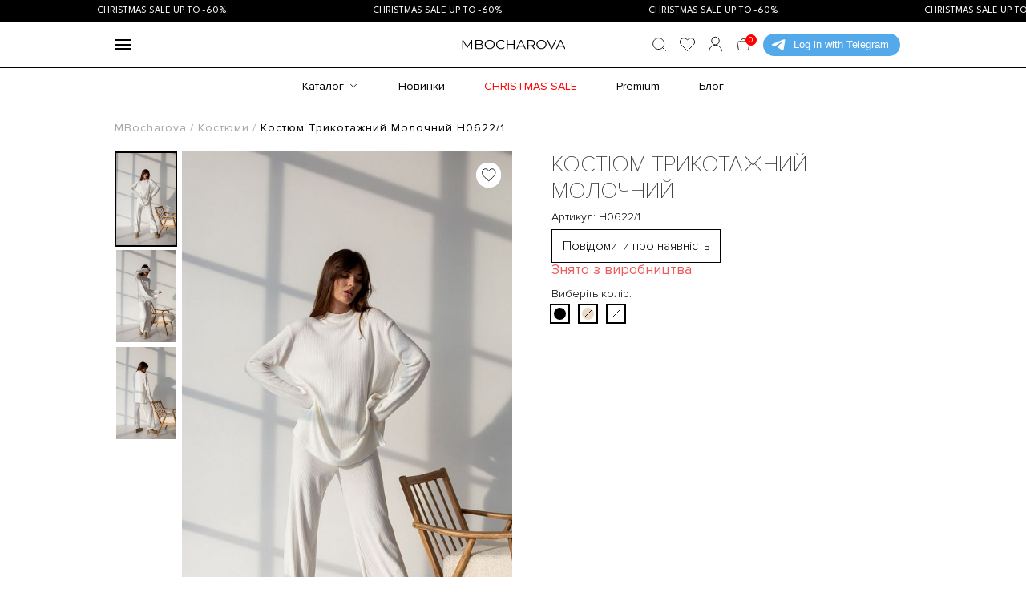

--- FILE ---
content_type: text/html; charset=UTF-8
request_url: https://mbocharova.com.ua/product/kostyum-trikotazhniy-molochniy/
body_size: 28566
content:
<!DOCTYPE html>
<html lang="uk">
<head>
		<meta http-equiv="Content-Type" content="text/html; charset=UTF-8" />
<meta name="robots" content="index, follow" />
<meta name="keywords" content="Костюм трикотажний молочний, купити Костюм трикотажний молочний, придбати Костюм трикотажний молочний, Костюм трикотажний молочний в різних" />
<meta name="description" content="100% наявність❗️ Костюм трикотажний молочний на ❤️ Mbocharova❤️ ⭐Брендові Костюм трикотажний молочний з доставкою по всій Україні ⭐Нові колекції ⭐ Якісна продукція українського бренду ☎️ Замовляйте❗️ - Арт. № Н0622/1" />
<link rel="canonical" href="https://mbocharova.com.ua/product/kostyum-trikotazhniy-molochniy/" />
<script type="text/javascript" data-skip-moving="true">(function(w, d, n) {var cl = "bx-core";var ht = d.documentElement;var htc = ht ? ht.className : undefined;if (htc === undefined || htc.indexOf(cl) !== -1){return;}var ua = n.userAgent;if (/(iPad;)|(iPhone;)/i.test(ua)){cl += " bx-ios";}else if (/Android/i.test(ua)){cl += " bx-android";}cl += (/(ipad|iphone|android|mobile|touch)/i.test(ua) ? " bx-touch" : " bx-no-touch");cl += w.devicePixelRatio && w.devicePixelRatio >= 2? " bx-retina": " bx-no-retina";var ieVersion = -1;if (/AppleWebKit/.test(ua)){cl += " bx-chrome";}else if ((ieVersion = getIeVersion()) > 0){cl += " bx-ie bx-ie" + ieVersion;if (ieVersion > 7 && ieVersion < 10 && !isDoctype()){cl += " bx-quirks";}}else if (/Opera/.test(ua)){cl += " bx-opera";}else if (/Gecko/.test(ua)){cl += " bx-firefox";}if (/Macintosh/i.test(ua)){cl += " bx-mac";}ht.className = htc ? htc + " " + cl : cl;function isDoctype(){if (d.compatMode){return d.compatMode == "CSS1Compat";}return d.documentElement && d.documentElement.clientHeight;}function getIeVersion(){if (/Opera/i.test(ua) || /Webkit/i.test(ua) || /Firefox/i.test(ua) || /Chrome/i.test(ua)){return -1;}var rv = -1;if (!!(w.MSStream) && !(w.ActiveXObject) && ("ActiveXObject" in w)){rv = 11;}else if (!!d.documentMode && d.documentMode >= 10){rv = 10;}else if (!!d.documentMode && d.documentMode >= 9){rv = 9;}else if (d.attachEvent && !/Opera/.test(ua)){rv = 8;}if (rv == -1 || rv == 8){var re;if (n.appName == "Microsoft Internet Explorer"){re = new RegExp("MSIE ([0-9]+[\.0-9]*)");if (re.exec(ua) != null){rv = parseFloat(RegExp.$1);}}else if (n.appName == "Netscape"){rv = 11;re = new RegExp("Trident/.*rv:([0-9]+[\.0-9]*)");if (re.exec(ua) != null){rv = parseFloat(RegExp.$1);}}}return rv;}})(window, document, navigator);</script>

<link href="https://cdn.jsdelivr.net/npm/swiper@8/swiper-bundle.min.css" type="text/css"  rel="stylesheet" />
<link href="https://cdn.jsdelivr.net/npm/@fancyapps/ui@5.0/dist/fancybox/fancybox.css" type="text/css"  rel="stylesheet" />
<link href="https://fonts.googleapis.com/css2?family=League+Spartan&display=swap" type="text/css"  rel="stylesheet" />
<link href="/bitrix/js/ui/fonts/opensans/ui.font.opensans.css?16014551052129" type="text/css"  rel="stylesheet" />
<link href="/bitrix/css/main/themes/blue/style.css?1548765739386" type="text/css"  rel="stylesheet" />
<link href="/bitrix/cache/css/s1/basic/page_8601bdc42e0d135f2ef0c9719343d06b/page_8601bdc42e0d135f2ef0c9719343d06b_v1.css?176519360960979" type="text/css"  rel="stylesheet" />
<link href="/bitrix/panel/main/popup.css?169381821223111" type="text/css"  rel="stylesheet" />
<link href="/bitrix/cache/css/s1/basic/template_12395a0f27e3a7114be88a95623b55af/template_12395a0f27e3a7114be88a95623b55af_v1.css?1768809283148832" type="text/css"  data-template-style="true" rel="stylesheet" />


<link rel="alternate" lang ="uk-UK" href="https://mbocharova.com.ua/product/kostyum-trikotazhniy-molochniy/" />
<link rel="alternate" lang ="ru-RU" href="https://mbocharova.com.ua/ru/product/kostyum-trikotazhniy-molochniy/" />
<meta name="google-site-verification" content="BpO7fZhAcuKT47fFDsIjg0GD_zSuyawwj0JG9C-Ec4M">
<meta name="google-site-verification" content="lveRHX6nn2b45ep-ldI2i3piifkC28PV5jPR5FLxMNk">
<meta name="google-site-verification" content="oF7DHByHL1OSsONtzHFgAajLXpZxJn9VxXeqQaRUFGo">
<meta name="facebook-domain-verification" content="q0ql7kxgfgmtci50csfsmbtgv1wyuh" />
<meta charset="UTF-8">
<link rel="shortcut icon" href="/local/templates/basic/images/favicon.ico">
<meta name="viewport" content="width=device-width, initial-scale=1.0">
<meta http-equiv="X-UA-Compatible" content="ie=edge">
<meta name="theme-color" content="#111111">
<meta property="og:type" content="article" />
<meta property="og:url" content="https://mbocharova.com.ua/product/kostyum-trikotazhniy-molochniy/" />
<meta property="og:title" content="Костюм трикотажний молочний" />
<meta property="og:description" content="Трикотажний костюм оверсайз в рубчик з подовженим вільним светром і широкими штанами. Светр з круглим коміром, опущеною лінією плеча та довгими рукавами. Бічні розрізи внизу з обох боків. Штани широкого фасону з еластичним поясом на широкій резинці. Комплект виготовлений з тонкого та приємного на дотик трикотажу. Добре тягнеться, у складі 95% бавовни і 5% еластану. Базова модель, яка чудово підходить для сезону весна/осінь.
Якщо ти любиш готові стильні рішення на кожен день, тоді цей молочний костюм з трикотажу – те, що треба для повсякденних образів. До нього пасує взуття різних стилів, включаючи кросівки, грубі черевики та чоботи на підборах. Зверху додай куртку або тренч з екошкіри від MBocharova, щоб стильно завершити аутфіт.
" />
<meta property="og:image" content="https://mbocharova.com.ua" />
<meta property="og:image:width" content="451" />
<meta property="og:image:height" content="595" />

	<title>Костюм трикотажний молочний | MBocharova</title>
	
	<!-- Global site tag (gtag.js) - Google Ads: 384122202  -->
            <!-- Microsoft Clarity  -->
        <!-- End Microsoft Clarity -->

        
            	<!-- забрала defer -->
	<!-- Не додаємо код якщо завантажено через iframe-->
	    <!-- Facebook Pixel Code -->
        <noscript>
        <img height="1" width="1" src="https://www.facebook.com/tr?id=1071566004387006&ev=PageView&noscript=1"/>
    </noscript>
    <!-- End Facebook Pixel Code -->
	</head>
<body class="page__body">
	<script type="application/ld+json">
	{
        "@context":"http://schema.org",
        "@type":"Organization",
        "brand":"MBocharova",
//        "logo": "https://shafa.c.prom.st/svg/shafa-logo.svg",
        "logo": "https://mbocharova.com.ua/local/templates/basic/images/logo.svg",
        
        "name" :"mbocharova.com.ua",
        "alternateName" :"mbocharova",
        "url" :"https://mbocharova.com.ua",
        "sameAs" :[],
        "department" :[
            {
                "@context":"http://schema.org",
                "@type": "Organization",
                "location": {
                    "@type": "Place",
                    "address": {
                        "@type": "PostalAddress",
													"addressLocality": "м.Хмельницький",
							"streetAddress": "вул.Подільська, 109"                    }
                }
            }
        ]
	}
    </script>
	<div id="panel">
            </div>
	<div class="site-container">
		<div class="message-marquee">
			<div class="marquee">
				<div class="marquee_offset">
					<div class="marquee_content">
						<div class="marquee_unit">
							<p>christmas sale up to -60%</p>
							<p></p>
                            							
						</div>
					</div>
				</div>
			</div>
		</div>
		
		<header class="header">
			<div class="header__container">
				<div class="container">
					<div class="header__block">
						<button class="burger" type="button">
							<span class="burger-line"></span>
						</button>
					</div>
										<a href="/" class="logo">
						<img src="/local/templates/basic/images/header/logo.svg" alt="Logo">
					</a>
					<div class="header__block">					
						<div class="header__search">
	<div class="header__btn">
		<img src="/local/templates/basic/images/search-ico.svg" alt="Search">
	</div>
	<form action="/all/" method="get" class="header__search-input" id="title-search">
		<input placeholder="Шукати товар" type="text" name="q" value="" data-search-action="/search" data-search-method="get" autocomplete="off" id="title-search-input">
		<button type="button" class="header__search-close"></button>
		
	</form>
</div>
						<a href="/personal/?tab=tab_3" class="header__btn">
							<img src="/local/templates/basic/images/heart-ico.svg" alt="">
						</a>
						<a href="/personal/" class="header__btn">
							<img src="/local/templates/basic/images/user-ico.svg" alt="">
						</a>
							<div id="bx_basketFKauiI">
    <!--'start_frame_cache_bx_basketFKauiI'--><a href="/basket/" class="header__btn" id="basket_header">
    <img class="header__icons-img" src="/local/templates/basic/images/header/bag-ico.svg" alt="#">
	<span class="header__btn-num">
		<span>0</span>	</span>
</a>
<!--'end_frame_cache_bx_basketFKauiI'--></div>
						                        <script async src="https://telegram.org/js/telegram-widget.js?22"
                                data-skip-moving="true"
                                data-telegram-login="MBocharovaBot"
                                data-size="medium"
                                data-onauth="onTelegramAuth(user)"
                                data-request-access="write">
                        </script>
                        <script data-skip-moving="true">
                            function onTelegramAuth(user) {
                                const queryString = Object.keys(user).map(key => key + '=' + encodeURIComponent(user[key])).join('&');
                                location.href = 'https://mbocharova.com.ua/auth/telegram_handler.php?' + queryString;
                            }
                        </script>
					</div>
				</div>
				<div class="header__menu">
					<div class="header__menu-inner">
						<!--'start_frame_cache_XEVOpk'-->        <ul>
            <li class="has-child">
                <span>
                  КАТАЛОГ                </span>
                <span class="header__menu-line"></span>
				    <div class="header__menu-box">
		<ul>
							<li>
				<a href="/all/">
					Все				</a>
			</li>
															<li>
				<a href="/palto/">
					Пальто				</a>
			</li>
															<li>
				<a href="/kurtki-/">
					Куртки				</a>
			</li>
															<li>
				<a href="/shubki_ta_dublianki/">
					Шубки та дублянки				</a>
			</li>
															<li>
				<a href="/trenchi/">
					Тренчі				</a>
			</li>
															<li>
				<a href="/rubashki/">
					Сорочки				</a>
			</li>
															<li>
				<a href="/platya/">
					Сукні				</a>
			</li>
															<li>
				<a href="/svitshot/">
					Світшоти				</a>
			</li>
															<li>
				<a href="/longslivi/">
					Лонгсліви				</a>
			</li>
															<li>
				<a href="/kostyumy/">
					Костюми				</a>
			</li>
															<li>
				<a href="/bryuki_ta_shorty/">
					Брюки та шорти				</a>
			</li>
							</ul><ul>
															<li>
				<a href="/yubki/">
					Спідниці				</a>
			</li>
															<li>
				<a href="/futbolki/">
					Футболки				</a>
			</li>
															<li>
				<a href="/topy/">
					Топи				</a>
			</li>
															<li>
				<a href="/premium/">
					Premium				</a>
			</li>
															<li>
				<a href="/certifikat/">
					Сертифікат				</a>
			</li>
													<li>
				<a href="/sale/" class="sale-red">
					Christmas SALE
				</a>
			</li>
		</ul>
    </div>
            </li>
                                    <li class="">
                <a class="" href="/sale/">
                    Christmas SALE                </a>
            </li>
                                                            <li class="">
                <a class="" href="/new/">
                    Новинки                </a>
            </li>
                                                            <li class="">
                <a class="" href="/premium/">
                    Premium                </a>
            </li>
                                                            <li class="">
                <a class="" href="/care/">
                    Догляд за речами                </a>
            </li>
                                                            <li class="">
                <a class="" href="/blog/">
                    Блог                </a>
            </li>
                                                            <li class="">
                <a class="" href="/contacts/">
                    Контакти                </a>
            </li>
            		</ul>
		<ul>
                                                            <li class="">
                <a class="" href="/trade/">
                    Співпраця                </a>
            </li>
                                                            <li class="">
                <a class="" href="/about/">
                    Про бренд                </a>
            </li>
                                                            <li class="">
                <a class="" href="/return/">
                    Повернення та обмін                </a>
            </li>
                                            </ul>
<!--'end_frame_cache_XEVOpk'-->						<div class="header__menu-contacts">
							<a href="tel:+380689363965">+38 068 936 39 65</a>							<ul class="socials">
	<li class="header__social-item">
		<a class="header__social-link" href="https://www.instagram.com/mbocharova_com/">
			<img class="header__social-img" src="/local/templates/basic/images/header/instagram.svg" alt="">
		</a>
	</li>
	<li class="header__social-item">
		<a class="header__social-link" href="https://www.facebook.com/mbocharovashowroom/">
			<img class="header__social-img" src="/local/templates/basic/images/header/facebook.svg" alt="">
		</a>
	</li>
	<li class="header__social-item">
		<a class="header__social-link" href="https://www.pinterest.co.uk/mbocharovabrand/_created/">
			<img class="header__social-img" src="/local/templates/basic/images/header/pinterest.svg" alt="">
		</a>
	</li>
	<!--<li class="header__social-item">
		<a class="header__social-link" href="#">
			<img class="header__social-img" src="/local/templates/main/images/header/telegram.svg" alt="#">
		</a>
	</li>-->
</ul>							<!--'start_frame_cache_YscOAb'--><div class="header__menu-languages">
            <span class="header__item-language header__item-language--active" title="Укр">Укр</span>&nbsp;
                <a class="header__item-language" href="/ru/" title="Рус">Рус</a>&nbsp;
    </div><!--'end_frame_cache_YscOAb'-->						</div>
					</div>
				</div>
			</div>
			<!--'start_frame_cache_g8taYv'-->        <ul class="header__nav mobile-hide">
                                    <li class="has-child">
                                            <a href="">Каталог                    
                    <div class="header__dropdown">
						<div class="header__dropdown-inner">
                            <ul>
                                                                    <li><a href="/all/">Все</a></li>
                                                                    <li><a href="/palto/">Пальто</a></li>
                                                                    <li><a href="/kurtki-/">Куртки</a></li>
                                                                    <li><a href="/shubki_ta_dublianki/">Шубки та дублянки</a></li>
                                                                    <li><a href="/trenchi/">Тренчі</a></li>
                                                                    <li><a href="/rubashki/">Сорочки</a></li>
                                                                    <li><a href="/platya/">Сукні</a></li>
                                                                    <li><a href="/svitshot/">Світшоти</a></li>
                                                                    <li><a href="/longslivi/">Лонгсліви</a></li>
                                                                    <li><a href="/kostyumy/">Костюми</a></li>
                                                                    <li><a href="/bryuki_ta_shorty/">Брюки та шорти</a></li>
                                                                    <li><a href="/yubki/">Спідниці</a></li>
                                                                    <li><a href="/futbolki/">Футболки</a></li>
                                                                    <li><a href="/topy/">Топи</a></li>
                                                                    <li><a href="/premium/">Premium</a></li>
                                                                    <li><a href="/certifikat/">Сертифікат</a></li>
                                                                <li class="last_drop_element"><a class="sale-red" href="/sale/">Christmas SALE</a></li>
                            </ul>
                        
							<div class="header__dropdown-images">
                                                            <img src="/local/templates/basic/images/drop_img.jpg" alt="">
                            							</div>
						</div>
                    </div>
                </li>
            
                                
                                
                                
                                
                                
                                
                                
                                
                                
                                
                                
                                
                                
                                
                                
                                
                                
                                            <li><a href="/new/" >Новинки</a></li>
                                
                                            <li><a href="/sale/" class="sale-red">Christmas SALE</a></li>
                                
                                            <li><a href="/premium/" >Premium</a></li>
                                
                                            <li><a href="/blog/" >Блог</a></li>
                                
                        </ul>

<!--'end_frame_cache_g8taYv'-->		</header>
			<div class="menu mobile-show">
			  <div class="menu__inner">

			  </div>
			</div>
			<main class="main"> 
				<div class="container">
											
						<div  class="header_box breadcrumbs"><ul class="breadcrumb" itemscope itemtype="http://schema.org/BreadcrumbList">
			<li id="bx_breadcrumb_0" itemprop="itemListElement" itemscope itemtype="http://schema.org/ListItem">
				<a itemprop="item" href="https://mbocharova.com.ua/" title="MBocharova"><span itemprop="name">MBocharova</span><meta itemprop="position" content="0" /></a>
			</li>
			<li id="bx_breadcrumb_1" itemprop="itemListElement" itemscope itemtype="http://schema.org/ListItem">
				<a itemprop="item" href="https://mbocharova.com.ua/kostyumy/" title="Костюми"><span itemprop="name">Костюми</span><meta itemprop="position" content="1" /></a>
			</li>
			<li>
				<span>Костюм трикотажний молочний Н0622/1</span>
			</li></ul></div>						
						<div class="title-h1">
							<h1></h1>
							<!-- Avivi: meta tags for pagination pages -->
																											</div>
									</div>
				<div class="detailShadow"></div>				
							
			<div class="campaignBox">  
			  <div class="campaignBox_header">
                        <p class="campaignBox_title">Акції</p>
                        <img src="/local/templates/basic/images/header/close-detail.svg" alt="close" class="campaignBox_close"/>
                    </div>
                    <div class="campaignBox_wrap">
					                        <!--
						<div class="campaignBox_item">
                            <img class="campaignBox_img" src="/local/templates/basic/images/banner.jpg" alt="" />
                            <div class="campaignBox_main">
                                <p class="campaignBox_highlight">Назва акції</p>
                                <p>Опис акції. Тільки онлайн. Спеціальна пропозиція.</p>
                                <p>Додаткові деталі</p>
                                <p class="campaignBox_highlight">Замовляй зараз</p>
                            </div>
                            <div class="campaignBox_footer">
                                <a href="#" class="campaignBox_detail">Деталі</a>
                            </div>
                        </div>
						-->
                    </div>
				</div>		        <div style="display:none" id="fgfgfgfgf1"></div>
<section class="product elem_remark_item" data-remarkid="3716" data-remarkvalue="1999" id="bx_117848907_3716" itemscope itemtype="http://schema.org/Product">
    <div class="container">
        <div class="product__container">
            <div class="product__left">
				
				<div class="product__gallery">
                    <div class="product__gallery-next mobile-hide">
						
                        <div class="swiper swiper-initialized swiper-vertical swiper-backface-hidden swiper-thumbs">
                            <div class="swiper-wrapper" id="swiper-wrapper-410e8e0baee51eed6" aria-live="polite" style="transform: translate3d(0px, 0px, 0px); transition-duration: 0ms; transition-delay: 0ms;">
																																				
										<div class="swiper-slide product__gallery-next__item"" role="group" aria-label="1 / 3" style="margin-bottom: 2px;">
											<img src="/upload/resize_cache/iblock/bb4/750_900_1/bb4579fc90984ef9d66396cf66a8d5f9.jpg" alt="Костюм трикотажний молочний Н0622/1 #RU# Костюм трикотажный молочный Н0622/1 № 1" title="Костюм трикотажний молочний Н0622/1 #RU# Костюм трикотажный молочный Н0622/1 № 1 MBocharova">
										</div>
																			                            																												
										<div class="swiper-slide product__gallery-next__item"" role="group" aria-label="2 / 3" style="margin-bottom: 2px;">
											<img src="/upload/resize_cache/iblock/dd8/750_900_1/dd8f3ec33b0632207c8dc0d52fae800a.jpg" alt="Костюм трикотажний молочний Н0622/1 #RU# Костюм трикотажный молочный Н0622/1 № 2" title="Костюм трикотажний молочний Н0622/1 #RU# Костюм трикотажный молочный Н0622/1 № 2 MBocharova">
										</div>
																			                            																												
										<div class="swiper-slide product__gallery-next__item"" role="group" aria-label="3 / 3" style="margin-bottom: 2px;">
											<img src="/upload/resize_cache/iblock/bff/750_900_1/bffc605d8fdb8c25821d636045a87b75.jpg" alt="Костюм трикотажний молочний Н0622/1 #RU# Костюм трикотажный молочный Н0622/1 № 3" title="Костюм трикотажний молочний Н0622/1 #RU# Костюм трикотажный молочный Н0622/1 № 3 MBocharova">
										</div>
																			                                                        </div>
                        <span class="swiper-notification" aria-live="assertive" aria-atomic="true"></span></div>
						
                    </div>

                    <div class="product__gallery-main">
                        <a href="/auth/" class="favorite not-added" data-id = "3716">
                            <svg xmlns="http://www.w3.org/2000/svg" width="36" height="36" viewBox="0 0 36 36" fill="none">
                                <path d="M36 18C36 27.9411 27.9411 36 18 36C8.05887 36 0 27.9411 0 18C0 8.05887 8.05887 0 18 0C27.9411 0 36 8.05887 36 18Z" fill="white"></path>
                                <path d="M17.5594 12.3998L18 13.2206L18.4405 12.3999C18.7519 11.8198 19.2723 11.0398 20.0398 10.4347L19.7401 10.0546L20.0398 10.4347C20.8314 9.8106 21.718 9.5 22.6875 9.5C25.3938 9.5 27.5 11.7531 27.5 14.8745C27.5 16.5327 26.8537 17.9481 25.6482 19.431C24.4301 20.9295 22.6776 22.4542 20.5097 24.3376L20.5097 24.3376L20.5096 24.3377C19.7769 24.9742 18.9444 25.6975 18.0787 26.4694L18.0785 26.4695C18.0557 26.4898 18.0279 26.5 18 26.5C17.9721 26.5 17.9443 26.4898 17.9216 26.4696L17.9213 26.4693C17.0561 25.698 16.2239 24.975 15.492 24.339L15.4908 24.338L15.4908 24.338C13.3227 22.4544 11.57 20.9296 10.3518 19.431C9.14633 17.9481 8.5 16.5327 8.5 14.8745C8.5 11.7531 10.6062 9.5 13.3125 9.5C14.282 9.5 15.1686 9.8106 15.9602 10.4347L16.2651 10.0481L15.9602 10.4347C16.7277 11.0398 17.2481 11.8198 17.5594 12.3998Z" stroke="black"></path>
                            </svg>
                            <svg xmlns="http://www.w3.org/2000/svg" width="14" height="14" viewBox="0 0 14 14" fill="none" class="product-card__remove">
                                <path d="M13 13L1 1M13 1L1 13" stroke="black" stroke-linecap="round" stroke-linejoin="round"></path>
                            </svg>
                        </a>
                        <div class="swiper swiper-initialized swiper-horizontal swiper-backface-hidden">
							<div class="swiper-wrapper" id="swiper-wrapper-db943117db376d8b" aria-live="polite" style="transition-duration: 0ms; transform: translate3d(0px, 0px, 0px); transition-delay: 0ms;">
														                                                                    									
									<div class="swiper-slide product__gallery-main__item swiper-slide-prev" role="group" aria-label="1 / 3" style="width: 294px; margin-right: 10px;">
										<img src="/upload/resize_cache/iblock/bb4/750_900_1/bb4579fc90984ef9d66396cf66a8d5f9.jpg" alt="Костюм трикотажний молочний Н0622/1 #RU# Костюм трикотажный молочный Н0622/1 № 1" title="Костюм трикотажний молочний Н0622/1 #RU# Костюм трикотажный молочный Н0622/1 № 1 MBocharova" data-fancybox="gallery">
									</div>
								                                                                                                                                									
									<div class="swiper-slide product__gallery-main__item swiper-slide-prev" role="group" aria-label="2 / 3" style="width: 294px; margin-right: 10px;">
										<img src="/upload/resize_cache/iblock/dd8/750_900_1/dd8f3ec33b0632207c8dc0d52fae800a.jpg" alt="Костюм трикотажний молочний Н0622/1 #RU# Костюм трикотажный молочный Н0622/1 № 2" title="Костюм трикотажний молочний Н0622/1 #RU# Костюм трикотажный молочный Н0622/1 № 2 MBocharova" data-fancybox="gallery">
									</div>
								                                                                                                                                									
									<div class="swiper-slide product__gallery-main__item swiper-slide-prev" role="group" aria-label="3 / 3" style="width: 294px; margin-right: 10px;">
										<img src="/upload/resize_cache/iblock/bff/750_900_1/bffc605d8fdb8c25821d636045a87b75.jpg" alt="Костюм трикотажний молочний Н0622/1 #RU# Костюм трикотажный молочный Н0622/1 № 3" title="Костюм трикотажний молочний Н0622/1 #RU# Костюм трикотажный молочный Н0622/1 № 3 MBocharova" data-fancybox="gallery">
									</div>
								                                                                                        </div>
							
                            <div class="product__gallery-btns mobile-show">
                                <button type="button" class="product__gallery-btn product__gallery-btn--prev" tabindex="0" aria-label="Previous slide" aria-controls="swiper-wrapper-db943117db376d8b" aria-disabled="false">
                                    <svg xmlns="http://www.w3.org/2000/svg" width="24" height="24" viewBox="0 0 24 24" fill="none">
                                        <path d="M14 16L10 12L14 8" stroke="black" stroke-linecap="round" stroke-linejoin="round"></path>
                                    </svg>
                                </button>
                                <button type="button" class="product__gallery-btn product__gallery-btn--next swiper-button-disabled" tabindex="-1" aria-label="Next slide" aria-controls="swiper-wrapper-db943117db376d8b" aria-disabled="true" disabled="">
                                    <svg xmlns="http://www.w3.org/2000/svg" width="24" height="24" viewBox="0 0 24 24" fill="none">
                                        <path d="M10 8L14 12L10 16" stroke="black" stroke-linecap="round" stroke-linejoin="round"></path>
                                    </svg>
                                </button>
                            </div>
                        <span class="swiper-notification" aria-live="assertive" aria-atomic="true"></span></div>
                    </div>
                </div>
				
				<div class="product__info mobile-hide">
                    <div class="product__info-top">
                        <button type="button" data-tab-btn="descr"> Опис</button>
                        <button type="button" data-tab-btn="details">Характеристики</button>
                        <button type="button" data-tab-btn="measurements">Заміри виробу</button>
                        <button type="button" data-tab-btn="delivery">Доставка і оплата</button>
                        <button type="button" data-tab-btn="feedback">Відгук</button>
                    </div>
                    <div class="product__info-inner">
                        <div class="product__info-inner__item is-default" data-tab="descr">
                            <div class="section-text">
                                Трикотажний костюм оверсайз в рубчик з подовженим вільним светром і широкими штанами. Светр з круглим коміром, опущеною лінією плеча та довгими рукавами. Бічні розрізи внизу з обох боків. Штани широкого фасону з еластичним поясом на широкій резинці. Комплект виготовлений з тонкого та приємного на дотик трикотажу. Добре тягнеться, у складі 95&#37; бавовни і 5&#37; еластану. Базова модель, яка чудово підходить для сезону весна/осінь.<br />
Якщо ти любиш готові стильні рішення на кожен день, тоді цей молочний костюм з трикотажу – те, що треба для повсякденних образів. До нього пасує взуття різних стилів, включаючи кросівки, грубі черевики та чоботи на підборах. Зверху додай куртку або тренч з екошкіри від MBocharova, щоб стильно завершити аутфіт.<br />
                            </div>
                        </div>
                        <div class="product__info-inner__item" data-tab="details">
                            <div class="product__list">
                                <ul>
									                                        <li>
                                            <span>Колір:</span>
                                            <span>Молочний</span>
                                        </li>
                                                                                                                                                    <li>
                                            <span>Підкладка:</span>
                                            <span>Немає</span>
                                        </li>
                                                                                                                                                                                        <li>
                                            <span>Склад:</span>
                                            <span>95%-бавовна, 5%-еластан</span>

                                        </li>
                                                                                                                <li>
                                            <span>Сезон:</span>
                                            <span>Весна/Осінь</span>
                                        </li>
                                                                    </ul>
                            </div>
                        </div>
                        <div class="product__info-inner__item" data-tab="measurements">
                            <div class="product__list-container">
																	                                																			<div class="product__list">
											<span>XS</span>
											<ul>
																							<li>
													<span>Довжина виробу по спині:</span>
													<span>77 см.</span>
												</li>
																							<li>
													<span>Довжина рукава від шиї:</span>
													<span>57 см.</span>
												</li>
												
												<li>
													<span>Довжина виробу:</span>
													<span>105,5 см.</span>
												</li>
												
												<li>
													<span>Півобхват грудей:</span>
													<span>49,5 см.</span>
												</li>
																							<li>
													<span>Півобхват стегон:</span>
													<span>49,5 см.</span>
												</li>
																						</ul>								
										</div>
									                                									                                									                                                            </div>
                        </div>
						
                        <div class="product__info-inner__item" data-tab="delivery">
                            <div class="product__delivery">
                                <span>Способи доставки:</span>
                                <ul>
                                    										                                        <li>
											<img src="/local/templates/basic/images/delivery/dostavkana.svg" alt="post">
											доставка на відділення / у поштомат Нової пошти										</li>
                                    										                                        <li>
											<img src="/local/templates/basic/images/delivery/adresnados.svg" alt="post">
											адресна доставка Новою поштою (курʼєром)										</li>
                                                                    </ul>
                            </div>
                            <div class="product__delivery">
                                <span> Способи оплати::</span>
                                <ul>
                                    										                                        <li>
											<img src="/local/templates/basic/images/delivery/gotivkovuy.svg" alt="wallet">
											Готівковий розрахунок										</li>
                                    										                                        <li>
											<img src="/local/templates/basic/images/delivery/liqpay.svg" alt="wallet">
											Платіжна система Liqpay										</li>
                                    										                                        <li>
											<img src="/local/templates/basic/images/delivery/vidpravlen.svg" alt="wallet">
											Відправлення замовлень післяплатою можливе за умови попередньої оплати завдатку 300 грн.										</li>
                                                                    </ul>
                            </div>
                        </div>
						<div id="soc_comments_div_3716" class="product__info-inner__item bx_" data-tab="feedback"><div id="soc_comments_3716" class="product__feedback" >
				
				<span id="soc_comments_3716BLOG">Відгуки: <span class="js-number">0</span></span>	<div id="soc_comments_3716BLOG_cont" class="tab-off"><div id="bx-cat-soc-comments-blg_3716">Завантаження відгуків...</div></div></div>
</div>
                    </div>
                    
                </div>
            </div>
            <div class="product__right">
                <!--<div class="breadcrumbs" id="breadcrumbs"></div>-->
                <div class="product__content form" id="bx_117848907_3716_big_slider">
					<div class="product__title title-h1">
                        <h1>
						Костюм трикотажний молочний						</h1>
                    </div>
                                        <div data-entity="images-container">
                    </div>
					<div class="product__about">
					                        <span class="product__about-article"> Артикул: Н0622/1</span>
                    
                                        								                                <div class="not-availability">
                                                                        <div id="report_availability" class="products_operation_links" style="display: ">
                                        <a href="#report_availability__popup" data-fancybox  class="report__availability btn">
                                            <span>Повідомити про наявність</span>
                                        </a>
                                    </div>
                                </div>
                                                                <span class="product__about-text" style="color:#ec5c5d; font-weight: 400;" >Знято з виробництва</span>
                                                                					</div>
					<div class="product__variations product__variations--color">
                        <span>Виберіть колір:</span>
                        <ul class="product__variations-row">
							                            										<li>
											
											<label class="product__radio not-available">
												<input type="radio" name="color" value="black">
													<a href="/product/kostyum-trikotazhniy-chorniy/" target="_self" >
														<span style="background-color: #000000;"  href="/product/kostyum-trikotazhniy-chorniy/"></span>
													</a>
											</label>
										</li>
																			<li>
											
											<label class="product__radio not-available">
												<input type="radio" name="color" value="beige">
													<a href="/product/kostyum-trikotazhniy-bezheviy/" target="_self" >
														<span style="background-color: #ecd9c6;"  href="/product/kostyum-trikotazhniy-bezheviy/"></span>
													</a>
											</label>
										</li>
																			<li>
											
											<label class="product__radio not-available">
												<input type="radio" name="color" value="lactic">
													<a href="/product/kostyum-trikotazhniy-molochniy/" target="_self" >
														<span style="background-color: #ffffff;"  href="/product/kostyum-trikotazhniy-molochniy/"></span>
													</a>
											</label>
										</li>
																                        </ul>
                    </div>
										                    <div id="card__by" class="card__by">
						                                        <div class="card__checker" id="bx_117848907_3716_skudiv">
                                            <!--                                                <div class="card__guide">
                                                    <a href="#"></a>
                                                </div>-->
                                                                                        </div>
                                                                            <div id="card__by_buttons" data-entity="main-button-container" <!--style="display: -->;">
                                        <div id="bx_117848907_3716_basket_actions" class="btn__elem_container">
                                            												                                                                                        </div>
                                    </div>
                                                        </div>
                </div>
		</div>
		<div class="product__accordion accordion-container mobile-show">
            <div class="accordion">
                <div class="accordion__head">
                    <span>Опис</span>
                </div>
                <div class="accordion__content">
                    <div class="section-text">
                        Трикотажний костюм оверсайз в рубчик з подовженим вільним светром і широкими штанами. Светр з круглим коміром, опущеною лінією плеча та довгими рукавами. Бічні розрізи внизу з обох боків. Штани широкого фасону з еластичним поясом на широкій резинці. Комплект виготовлений з тонкого та приємного на дотик трикотажу. Добре тягнеться, у складі 95&#37; бавовни і 5&#37; еластану. Базова модель, яка чудово підходить для сезону весна/осінь.<br />
Якщо ти любиш готові стильні рішення на кожен день, тоді цей молочний костюм з трикотажу – те, що треба для повсякденних образів. До нього пасує взуття різних стилів, включаючи кросівки, грубі черевики та чоботи на підборах. Зверху додай куртку або тренч з екошкіри від MBocharova, щоб стильно завершити аутфіт.<br />
                    </div>
                </div>
            </div>
            <div class="accordion">
                <div class="accordion__head">
                    <span>Характеристики</span>
                </div>
                <div class="accordion__content">
                    <div class="product__list">
                        <ul>
							                                <li>
                                    <span>Колір:</span>
                                    <span>Молочний</span>
                                </li>
                                                                                                                    <li>
                                    <span>Підкладка:</span>
                                    <span>Немає</span>
                                </li>
                                                                                                                                                <li>
                                    <span>Склад:</span>
                                    <span>95%-бавовна, 5%-еластан</span>
                                </li>
                                                                                        <li>
                                    <span>Сезон:</span>
                                    <span>Весна/Осінь</span>
                                </li>
                                                    </ul>
					</div>
                </div>
            </div>
            <div class="accordion">
                <div class="accordion__head">
                    <span>Заміри виробу</span>
                </div>
                <div class="accordion__content">
                    						                    													<div class="product__list">
								<span>XS</span>
								<ul>
																	<li>
										<span>Довжина виробу по спині:</span>
										<span>77 см.</span>
									</li>
																	<li>
										<span>Довжина рукава від шиї:</span>
										<span>57 см.</span>
									</li>
									
									<li>
										<span>Довжина виробу:</span>
										<span>105,5 см.</span>
									</li>
									
									<li>
										<span>Півобхват грудей:</span>
										<span>49,5 см.</span>
									</li>
																	<li>
										<span>Півобхват стегон:</span>
										<span>49,5 см.</span>
									</li>
																</ul>								
							</div>
						                    						                    						                                    </div>
            </div>
            <div class="accordion">
                <div class="accordion__head">
                    <span>Доставка і оплата</span>
                </div>
                <div class="accordion__content">
                    <div class="product__delivery">
						<span>Способи доставки:</span>
						<ul>
                            								                                <li>
									<img src="/local/templates/basic/images/delivery/dostavkana.svg" alt="post">
									доставка на відділення / у поштомат Нової пошти								</li>
                            								                                <li>
									<img src="/local/templates/basic/images/delivery/adresnados.svg" alt="post">
									адресна доставка Новою поштою (курʼєром)								</li>
                                                    </ul>
                    </div>
                    <div class="product__delivery">
                        <span> Способи оплати::</span>
                        <ul>
                            								                                <li>
									<img src="/local/templates/basic/images/delivery/gotivkovuy.svg" alt="wallet">
									Готівковий розрахунок								</li>
                            								                                <li>
									<img src="/local/templates/basic/images/delivery/liqpay.svg" alt="wallet">
									Платіжна система Liqpay								</li>
                            								                                <li>
									<img src="/local/templates/basic/images/delivery/vidpravlen.svg" alt="wallet">
									Відправлення замовлень післяплатою можливе за умови попередньої оплати завдатку 300 грн.								</li>
                                                    </ul>
                    </div>
                </div>
            </div>
            <div class="accordion">
                <div class="accordion__head">
                    <span>Відгук</span>
                </div>
                <div class="accordion__content">
                                    </div>
            </div>
        </div>
    </div>
    <meta itemprop="name" content="Костюм трикотажний молочний Н0622/1 #RU# Костюм трикотажный молочный Н0622/1" />
	<meta itemprop="image" content="https://mbocharova.com.ua/upload/iblock/bb4/bb4579fc90984ef9d66396cf66a8d5f9.jpg" />
    <meta itemprop="category" content="Костюми" />
                        <span itemprop="offers" itemscope itemtype="http://schema.org/Offer">
				<meta itemprop="sku" content="XS" />
				<meta itemprop="price" content="1999" />
				<meta itemprop="priceCurrency" content="UAH" />
				<link itemprop="availability" href="http://schema.org/InStock" />
			</span>
                    </div>
</section>
	<script type="application/ld+json">
	{
		"@context": "http://schema.org/",
		"@type": "Product",
		"name": "Костюм трикотажний молочний",
		"offers": {
			"@type": "AggregateOffer",
			"availability": "http://schema.org/InStock",
			"itemCondition": "http://schema.org/NewCondition",
			"lowPrice": "1999.00",
			"highPrice": "1999.00",
			"priceCurrency": "UAH"
		}
	}
	</script>
	
                            <!-- favorite -->
		
					
			<section class="cards-slider">
					<div class="container" data-entity="container-1">
			<div class="title-h1">
			<h2>СХОЖІ ТОВАРИ</h2>
		</div>
			<div class="swiper">
			<div class="swiper-wrapper">
			
	<div class="swiper-slide" id="bx_3966226736_4185_7e1b8e3524755c391129a9d7e6f2d206" data-entity="item">
			<a href="/auth/" target="_self" data-id = "4185" class="favorite not-added">
        <svg xmlns="http://www.w3.org/2000/svg" width="36" height="36" viewBox="0 0 36 36" fill="none">
            <path d="M36 18C36 27.9411 27.9411 36 18 36C8.05887 36 0 27.9411 0 18C0 8.05887 8.05887 0 18 0C27.9411 0 36 8.05887 36 18Z" fill="white"></path>
            <path d="M17.5594 12.3998L18 13.2206L18.4405 12.3999C18.7519 11.8198 19.2723 11.0398 20.0398 10.4347L19.7401 10.0546L20.0398 10.4347C20.8314 9.8106 21.718 9.5 22.6875 9.5C25.3938 9.5 27.5 11.7531 27.5 14.8745C27.5 16.5327 26.8537 17.9481 25.6482 19.431C24.4301 20.9295 22.6776 22.4542 20.5097 24.3376L20.5097 24.3376L20.5096 24.3377C19.7769 24.9742 18.9444 25.6975 18.0787 26.4694L18.0785 26.4695C18.0557 26.4898 18.0279 26.5 18 26.5C17.9721 26.5 17.9443 26.4898 17.9216 26.4696L17.9213 26.4693C17.0561 25.698 16.2239 24.975 15.492 24.339L15.4908 24.338L15.4908 24.338C13.3227 22.4544 11.57 20.9296 10.3518 19.431C9.14633 17.9481 8.5 16.5327 8.5 14.8745C8.5 11.7531 10.6062 9.5 13.3125 9.5C14.282 9.5 15.1686 9.8106 15.9602 10.4347L16.2651 10.0481L15.9602 10.4347C16.7277 11.0398 17.2481 11.8198 17.5594 12.3998Z" stroke="black"></path>
        </svg>
        <svg xmlns="http://www.w3.org/2000/svg" width="14" height="14" viewBox="0 0 14 14" fill="none" class="product-card__remove">
            <path d="M13 13L1 1M13 1L1 13" stroke="black" stroke-linecap="round" stroke-linejoin="round"></path>
        </svg>
    </a>
<div class="product-card__wrapper">
		<div class="product-card__tag">
        <span>COMING SOON</span>
    </div>
    	<a href="/product/kostyum-sportivniy-utepleniy-na-flisi-khudi-dzhogeri-molochniy/" class="product-card__img">
	        <img src="/upload/resize_cache/iblock/a39/518_788_1/a39c18fcd635f5537b05038be825461e.jpg" alt="Костюм спортивний утеплений на флісі худі+джогери молочний" title="Костюм спортивний утеплений на флісі худі+джогери молочний/Костюми - MBocharova">
            		<img src="/upload/resize_cache/iblock/abd/518_788_1/abd9357e27ec21512fbe758305ad8a2f.jpg" alt="Костюм спортивний утеплений на флісі худі+джогери молочний - №2" title="Костюм спортивний утеплений на флісі худі+джогери молочний/Костюми - №2 - MBocharova">
		
				</a>
</div>
<div class="product-card__info">
	<div class="catalog__price">
        <div class="product-card__title">
		    <h3>Костюм спортивний утеплений на флісі худі+джогери молочний</h3>
            <!-- favorite -->
        </div>
        <div class="product-card__price">
			                            <span class="product-card__price--new" id="bx_3966226736_4185_7e1b8e3524755c391129a9d7e6f2d206_price">
                                3 199 ГРН.                            </span>
                                                            <span class="product-card__price--old" id="bx_3966226736_4185_7e1b8e3524755c391129a9d7e6f2d206_price_old"
                                    style="display: none;">
                                    3 199 ГРН.                                </span>
                                                        			        </div>
	</div>
</div>
	</div>
	
	<div class="swiper-slide" id="bx_3966226736_3622_362ce596257894d11ab5c1d73d13c755" data-entity="item">
			<a href="/auth/" target="_self" data-id = "3622" class="favorite not-added">
        <svg xmlns="http://www.w3.org/2000/svg" width="36" height="36" viewBox="0 0 36 36" fill="none">
            <path d="M36 18C36 27.9411 27.9411 36 18 36C8.05887 36 0 27.9411 0 18C0 8.05887 8.05887 0 18 0C27.9411 0 36 8.05887 36 18Z" fill="white"></path>
            <path d="M17.5594 12.3998L18 13.2206L18.4405 12.3999C18.7519 11.8198 19.2723 11.0398 20.0398 10.4347L19.7401 10.0546L20.0398 10.4347C20.8314 9.8106 21.718 9.5 22.6875 9.5C25.3938 9.5 27.5 11.7531 27.5 14.8745C27.5 16.5327 26.8537 17.9481 25.6482 19.431C24.4301 20.9295 22.6776 22.4542 20.5097 24.3376L20.5097 24.3376L20.5096 24.3377C19.7769 24.9742 18.9444 25.6975 18.0787 26.4694L18.0785 26.4695C18.0557 26.4898 18.0279 26.5 18 26.5C17.9721 26.5 17.9443 26.4898 17.9216 26.4696L17.9213 26.4693C17.0561 25.698 16.2239 24.975 15.492 24.339L15.4908 24.338L15.4908 24.338C13.3227 22.4544 11.57 20.9296 10.3518 19.431C9.14633 17.9481 8.5 16.5327 8.5 14.8745C8.5 11.7531 10.6062 9.5 13.3125 9.5C14.282 9.5 15.1686 9.8106 15.9602 10.4347L16.2651 10.0481L15.9602 10.4347C16.7277 11.0398 17.2481 11.8198 17.5594 12.3998Z" stroke="black"></path>
        </svg>
        <svg xmlns="http://www.w3.org/2000/svg" width="14" height="14" viewBox="0 0 14 14" fill="none" class="product-card__remove">
            <path d="M13 13L1 1M13 1L1 13" stroke="black" stroke-linecap="round" stroke-linejoin="round"></path>
        </svg>
    </a>
<div class="product-card__wrapper">
		<div class="product-card__tag">
        <span>COMING SOON</span>
    </div>
    	<a href="/product/kostyum-sportivniy-longsliv-z-shortami-chorniy-tay-day/" class="product-card__img">
	        <img src="/upload/resize_cache/iblock/81d/518_788_1/81d3f1782729c28a87bbf763939a3956.jpg" alt="Костюм спортивний лонгслів з шортами чорний тай-дай" title="Костюм спортивний лонгслів з шортами чорний тай-дай/Костюми - MBocharova">
            		<img src="/upload/resize_cache/iblock/70a/518_788_1/70ae87926f7006141ddf818533b5e473.jpg" alt="Костюм спортивний лонгслів з шортами чорний тай-дай - №2" title="Костюм спортивний лонгслів з шортами чорний тай-дай/Костюми - №2 - MBocharova">
		
				</a>
</div>
<div class="product-card__info">
	<div class="catalog__price">
        <div class="product-card__title">
		    <h3>Костюм спортивний лонгслів з шортами чорний тай-дай</h3>
            <!-- favorite -->
        </div>
        <div class="product-card__price">
			                            <span class="product-card__price--new" id="bx_3966226736_3622_362ce596257894d11ab5c1d73d13c755_price">
                                1 369 ГРН.                            </span>
                                                            <span class="product-card__price--old" id="bx_3966226736_3622_362ce596257894d11ab5c1d73d13c755_price_old"
                                    style="display: none;">
                                    1 369 ГРН.                                </span>
                                                        			        </div>
	</div>
</div>
	</div>
	
	<div class="swiper-slide" id="bx_3966226736_4078_c80764dfaf26ca80162484593ec7c29b" data-entity="item">
			<a href="/auth/" target="_self" data-id = "4078" class="favorite not-added">
        <svg xmlns="http://www.w3.org/2000/svg" width="36" height="36" viewBox="0 0 36 36" fill="none">
            <path d="M36 18C36 27.9411 27.9411 36 18 36C8.05887 36 0 27.9411 0 18C0 8.05887 8.05887 0 18 0C27.9411 0 36 8.05887 36 18Z" fill="white"></path>
            <path d="M17.5594 12.3998L18 13.2206L18.4405 12.3999C18.7519 11.8198 19.2723 11.0398 20.0398 10.4347L19.7401 10.0546L20.0398 10.4347C20.8314 9.8106 21.718 9.5 22.6875 9.5C25.3938 9.5 27.5 11.7531 27.5 14.8745C27.5 16.5327 26.8537 17.9481 25.6482 19.431C24.4301 20.9295 22.6776 22.4542 20.5097 24.3376L20.5097 24.3376L20.5096 24.3377C19.7769 24.9742 18.9444 25.6975 18.0787 26.4694L18.0785 26.4695C18.0557 26.4898 18.0279 26.5 18 26.5C17.9721 26.5 17.9443 26.4898 17.9216 26.4696L17.9213 26.4693C17.0561 25.698 16.2239 24.975 15.492 24.339L15.4908 24.338L15.4908 24.338C13.3227 22.4544 11.57 20.9296 10.3518 19.431C9.14633 17.9481 8.5 16.5327 8.5 14.8745C8.5 11.7531 10.6062 9.5 13.3125 9.5C14.282 9.5 15.1686 9.8106 15.9602 10.4347L16.2651 10.0481L15.9602 10.4347C16.7277 11.0398 17.2481 11.8198 17.5594 12.3998Z" stroke="black"></path>
        </svg>
        <svg xmlns="http://www.w3.org/2000/svg" width="14" height="14" viewBox="0 0 14 14" fill="none" class="product-card__remove">
            <path d="M13 13L1 1M13 1L1 13" stroke="black" stroke-linecap="round" stroke-linejoin="round"></path>
        </svg>
    </a>
<div class="product-card__wrapper">
		<div class="product-card__tag">
        <span>COMING SOON</span>
    </div>
    	<a href="/product/kostyum-trikotazhniy-kapuchinoviy/" class="product-card__img">
	        <img src="/upload/resize_cache/iblock/614/518_788_1/614c6e87e48baee48bd6d7f763c19f8a.jpg" alt="Костюм в’язаний капучіновий" title="Костюм в’язаний капучіновий/Костюми - MBocharova">
            		<img src="/upload/resize_cache/iblock/9ed/518_788_1/9edcd562aa3686de980860ff4a873992.jpg" alt="Костюм в’язаний капучіновий - №2" title="Костюм в’язаний капучіновий/Костюми - №2 - MBocharova">
		
				</a>
</div>
<div class="product-card__info">
	<div class="catalog__price">
        <div class="product-card__title">
		    <h3>Костюм в’язаний капучіновий</h3>
            <!-- favorite -->
        </div>
        <div class="product-card__price">
			                            <span class="product-card__price--new" id="bx_3966226736_4078_c80764dfaf26ca80162484593ec7c29b_price">
                                2 499 ГРН.                            </span>
                                                            <span class="product-card__price--old" id="bx_3966226736_4078_c80764dfaf26ca80162484593ec7c29b_price_old"
                                    style="display: none;">
                                    2 499 ГРН.                                </span>
                                                        			        </div>
	</div>
</div>
	</div>
	
	<div class="swiper-slide" id="bx_3966226736_3708_d0fb066f64e2309c4b241a491f76c62e" data-entity="item">
			<a href="/auth/" target="_self" data-id = "3708" class="favorite not-added">
        <svg xmlns="http://www.w3.org/2000/svg" width="36" height="36" viewBox="0 0 36 36" fill="none">
            <path d="M36 18C36 27.9411 27.9411 36 18 36C8.05887 36 0 27.9411 0 18C0 8.05887 8.05887 0 18 0C27.9411 0 36 8.05887 36 18Z" fill="white"></path>
            <path d="M17.5594 12.3998L18 13.2206L18.4405 12.3999C18.7519 11.8198 19.2723 11.0398 20.0398 10.4347L19.7401 10.0546L20.0398 10.4347C20.8314 9.8106 21.718 9.5 22.6875 9.5C25.3938 9.5 27.5 11.7531 27.5 14.8745C27.5 16.5327 26.8537 17.9481 25.6482 19.431C24.4301 20.9295 22.6776 22.4542 20.5097 24.3376L20.5097 24.3376L20.5096 24.3377C19.7769 24.9742 18.9444 25.6975 18.0787 26.4694L18.0785 26.4695C18.0557 26.4898 18.0279 26.5 18 26.5C17.9721 26.5 17.9443 26.4898 17.9216 26.4696L17.9213 26.4693C17.0561 25.698 16.2239 24.975 15.492 24.339L15.4908 24.338L15.4908 24.338C13.3227 22.4544 11.57 20.9296 10.3518 19.431C9.14633 17.9481 8.5 16.5327 8.5 14.8745C8.5 11.7531 10.6062 9.5 13.3125 9.5C14.282 9.5 15.1686 9.8106 15.9602 10.4347L16.2651 10.0481L15.9602 10.4347C16.7277 11.0398 17.2481 11.8198 17.5594 12.3998Z" stroke="black"></path>
        </svg>
        <svg xmlns="http://www.w3.org/2000/svg" width="14" height="14" viewBox="0 0 14 14" fill="none" class="product-card__remove">
            <path d="M13 13L1 1M13 1L1 13" stroke="black" stroke-linecap="round" stroke-linejoin="round"></path>
        </svg>
    </a>
<div class="product-card__wrapper">
		<div class="product-card__tag">
        <span>COMING SOON</span>
    </div>
    	<a href="/product/kostyum-trikotazhniy-bezheviy/" class="product-card__img">
	        <img src="/upload/resize_cache/iblock/95a/518_788_1/95ad968bf032118c9f9d91a62822bf01.jpg" alt="Костюм трикотажний бежевий" title="Костюм трикотажний бежевий/Костюми - MBocharova">
            		<img src="/upload/resize_cache/iblock/7f7/518_788_1/7f7bfd4d500b13bff3be9cec0c3e2321.jpg" alt="Костюм трикотажний бежевий - №2" title="Костюм трикотажний бежевий/Костюми - №2 - MBocharova">
		
				</a>
</div>
<div class="product-card__info">
	<div class="catalog__price">
        <div class="product-card__title">
		    <h3>Костюм трикотажний бежевий</h3>
            <!-- favorite -->
        </div>
        <div class="product-card__price">
			                            <span class="product-card__price--new" id="bx_3966226736_3708_d0fb066f64e2309c4b241a491f76c62e_price">
                                1 999 ГРН.                            </span>
                                                            <span class="product-card__price--old" id="bx_3966226736_3708_d0fb066f64e2309c4b241a491f76c62e_price_old"
                                    style="display: none;">
                                    1 999 ГРН.                                </span>
                                                        			        </div>
	</div>
</div>
	</div>
				</div>
			<div class="cards-slider__bottom">
                <div class="cards-slider__btns">
                    <button type="button" class="cards-slider__btns-prev"></button>
                    <button type="button" class="cards-slider__btns-next"></button>
                </div>
                <a href="/all/" class="section-arrow">
                    <span>Дивитись усе</span>
                </a>
            </div>
		</div>
	</div>
							</section>
			<section class="cards-slider">
					

 			</section>
			<!--Avivi: "Purchase in 1 click" -->
			<div id="comp_b32bd744fd817069d833d90b5dbef71c">    <div class="popup popup--small" id="popup-quick-order" style="display:none;">
        <pre>
                    </pre>
        <button type="button" class="popup__close" data-fancybox-close></button>
		
        <div class="popup__wrapper">
            <div class="popup__inner">
                <div class="title-h1">
                    <span>Купити в 1 клік</span>
                </div>
                <div class="section-text">
                    <p>Швидке оформлення</p>
                </div>
                <div class="popup__form buy__inOne_form">
                
<form name="SIMPLE_FORM_1" action="/product/kostyum-trikotazhniy-molochniy/" method="POST" enctype="multipart/form-data"><input type="hidden" name="bxajaxid" id="bxajaxid_b32bd744fd817069d833d90b5dbef71c_8BACKi" value="b32bd744fd817069d833d90b5dbef71c" /><input type="hidden" name="AJAX_CALL" value="Y" /><input type="hidden" name="sessid" id="sessid" value="64f1bf34b15ac011aa488d2324a1308c" /><input type="hidden" name="WEB_FORM_ID" value="1" />                    													<label class="input input--descr">
                                <span>Ваше ім'я</span>
								<input type="text" class=""
									name="form_text_1"
									value=""
									placeholder="Ваше ім'я"
									required=""
								/>
							</label>
																								<label class="input input--descr">
                                <span>Номер телефону</span>
								<input type="text" class="tel-mask"
									name="form_text_3"
									value=""
									placeholder="Номер телефону"
									required="required"
								/>
							</label>
																																	                    <input type="text" 	name="form_text_4" value="Костюм трикотажний молочний" size="0" style="display:none;"/>
					<input type="text" 	name="form_text_5" value="" size="0" style="display:none;"/>
                    <button type="submit" class="btn btn--black" name="web_form_submit" >Купити</button>
                </form>                </div>
            </div>
        </div>
    </div>
</div>			
			
        
<div class="hidden-block" id="bp1">
    <div class="popup popup--small" id="report_availability__popup">
        <button type="button" class="popup__close" data-fancybox-close=""></button>
        <form name="SIMPLE_FORM_4" action="/product/kostyum-trikotazhniy-molochniy/" method="POST" enctype="multipart/form-data"><input type="hidden" name="sessid" id="sessid_1" value="64f1bf34b15ac011aa488d2324a1308c" /><input type="hidden" name="WEB_FORM_ID" value="4" />        <div class="popup__wrap">
            <div class="popup__text">
                <div class="title__text report_availability_text">Повідомити про наявність</div>
            </div>
            <div class="popup__form report_availability_form">
                                                            <label class="input input--descr">
                            <input type="text"
                                   name="form_text_16"
                                   value=""
                                   size="0" placeholder="Ваше ім'я"
                                   required="required"
                            />
                        </label>
                                                                                <label class="input input--descr">
                            <input type="text"
                                   name="form_text_17"
                                   value=""
                                   size="0" placeholder="Ваш Email"
                                   required="required"
                            />
                        </label>
                                                                                                                                                                <input type="text" 	name="form_text_18" value="3716" size="0" hidden="hidden"/>
                <input type="text" 	name="form_text_19" value="0" size="0" hidden="hidden"/>
                <input type="text" 	name="form_text_20" value="https://mbocharova.com.ua/product/kostyum-trikotazhniy-molochniy/" size="0" hidden="hidden"/>

                <div class="popup__text">
                    <input class="btn report_availability" type="submit" name="web_form_submit" value="Повідомити" />
                </div>
            </div>
        </div>
        </form>    </div>
</div>


<!--'start_frame_cache_H1yy3w'--><div class="flex-block">
    <div class="flex-container">

            </div>
</div><!--'end_frame_cache_H1yy3w'--></main>

<div style="display: none;">
    <div class="popup popup-card" id="popup-cart">
        <button type="button" class="popup__close" data-fancybox-close></button>
        <div class="popup__wrapper">
            <div id="" class="popup__inner popup__inner--big">
        <!--'start_frame_cache_9gPHtz'-->    <section class="cart cart-empty" style="width:100%;">
    <div class="container">
		<div class="cart-empty__container">
            <div class="cart__img">
                <img src="/local/templates/basic/images/cart.png" alt="cart-empty">
            </div>
        </div>
    </div>
</section>
<input type="hidden" id="url_basket_update" value="">
<input type="hidden" id="basket_lang" value="ua">	
<iframe src="/basket/" id="basket_frame" style="display:none;"></iframe>
<!--'end_frame_cache_9gPHtz'-->            </div>
        </div>
    </div>

    <div class="popup" id="popup-telegram">
        <button type="button" class="popup__close" data-fancybox-close></button>
        <div class="popup__wrapper">
            <div class="popup__inner">
                <div class="popup__ico">
                    <img src="/local/templates/basic/images/telegramPopup.png" alt="message-ico">
                </div>
                <div class="popup__title">
                    <span>Авторизуйся через Telegram і отримай 10% знижки на перше замовлення</span>
                </div>
                <div class="section-text">
                    <p>Промокод на знижку ви отримаєте в нашому Telegram-боті після авторизації.</p>
                </div>
                <div class="section-text">
                    <p>Для авторизації через Telegram натисніть "Увійти через Telegram" в шапці сайту.</p>
                </div>
            </div>
        </div>
    </div>

    <!--'start_frame_cache_z0UWqa'-->
    <div class="popup popup--small" id="popup-password">
        <button type="button" class="popup__close" data-fancybox-close></button>
        <div class="popup__wrapper">
            <div class="popup__inner">
                <div class="title-h1">
                    <span>Забули пароль</span>
                </div>
                <form action="/product/kostyum-trikotazhniy-molochniy/" method="post" class="auth__form form-passwrod" data-success-popup="#popup-success-password" id="form_forgot" action="/product/kostyum-trikotazhniy-molochniy/">
                                        <input type="hidden" name="backurl" value="/product/kostyum-trikotazhniy-molochniy/" />
                                        <input type="hidden" name="AUTH_FORM" value="Y">
                    <input type="hidden" name="TYPE" value="SEND_PWD">
                    <div class="section-text" id="forgot_error">
                      <p>Якщо ви забули пароль, введіть ваш e-mail. 
					  Дані для зміни паролю буде надіслано на вказаний e-mail.</p>
                    </div>
                      <div class="input">
                          <input type="email" name="USER_EMAIL" placeholder="E-Mail:" data-validation="email" required="">
                      </div>
                      <div class="form__btns">
                          <a href="" class="btn">Авторизація</a>
                          <button type="submit" class="btn btn--black">Надіслати</button>
                      </div>
                </form>
            </div>
        </div>
    </div><!--'end_frame_cache_z0UWqa'-->    <div id="call_success">
        <div class="call-success">
            <div class="call_success">
                <div class="call-title">Дякуємо за заявку!</div>
                <div class="call-subtitle">Ми зв\'яжемося з Вами найближчим часом</div>
            </div>
        </div>
    </div>
	<div class="popup popup--small" id="popup-success">
        <button type="button" class="popup__close" data-fancybox-close></button>
        <div class="popup__wrapper">
            <div class="popup__inner">
                <div class="title-h1">
                    <span>Дякуємо за заявку!</span>
                </div>
                <div class="section-text">
                    <p>Ми зв\'яжемося з Вами найближчим часом</p>
                </div>
                <div class="popup__btns">
                    <a href="/" class="popup__btn btn btn--black">Повернутися на сайт</a>
                </div>
            </div>
        </div>
    </div>
	
    <div class="popup popup--small" id="popup-success-password">
        <button type="button" class="popup__close" data-fancybox-close></button>
        <div class="popup__wrapper">
            <div class="popup__inner">
                <div class="title-h1">
                    <span>ЗАЯВКА ПРИЙНЯТА</span>
                </div>
                <div class="section-text">
                    <p>На вказаний в формі e-mail надіслано запит на підтвердження реєстрації.</p>
                </div>
                <div class="popup__btns">
                    <a href="/" class="popup__btn btn btn--black">Повернутися на сайт</a>
                </div>
            </div>
        </div>
    </div>

    <!--    02.07.2021 start    -->
    <div id="favourite_success-add" class="popup popup--small">
        <button type="button" class="popup__close" data-fancybox-close></button>
        <div class="popup__wrapper">
            <div class="popup__inner">
                <div class="section-text">
                    <p>Товар додано до обраного</p>
                </div>
            </div>
        </div>
    </div>

    <!--    02.07.2021 end    -->

    <!--        <div class="popup" id="popup-login">-->
    <!--             -->    <!--        </div>-->
    <!--        <div class="popup" id="popup-register">-->
    <!--            -->    <!--        </div>   -->
</div>

<!--<div id="toTop" style="display: block;"> ^ Наверх</div> -->
<!-- FOOTER -->
<footer class="footer">
	<div class="container">
		<div class="footer__container">
			<div class="footer__logo">
				<a href="" class="logo" style="height: 1.3125rem;">
					<img src="/local/templates/basic/images/header/logo.svg" alt="Logo">
				</a>
				<span class="footer__copy mobile-hide">Copyright © 2023 All rights reserved</span>
			</div>
			
					<!--'start_frame_cache_rIpOz9'--><div class="footer__nav accordion">
  <span class="accordion__head mobile-show">Інформація</span>
   <div class="accordion__content">
		<ul>
														<li><a href="/about/">Про бренд</a></li>

																					<li><a href="/trade/">Співпраця</a></li>

																					<li><a href="/contacts/">Контакти</a></li>

																					<li><a href="/blog/">Блог</a></li>

																					<li><a href="/paydelivery/">Оплата та доставка</a></li>

																					<li><a href="/return/">Повернення та обмін</a></li>

																					<li><a href="/privacy_policy/">Політика конфіденційності</a></li>

																					<li><a href="/care/">Догляд за речами</a></li>

																					<li><a href="/reviews/">Відгуки</a></li>

																					<li><a href="/map_site/">Мапа сайту</a></li>

											<li><a href="/contract/">Договір оферти</a></li>
	</ul>

	
	</div>
</div><!--'end_frame_cache_rIpOz9'-->		
			
			<div class="footer__work">
					<div class="footer__work-item">
	<div class="footer__work-title">
		 Колл-центр:
	</div>
	<div class="footer__work-desc">
		 ПН-ПТ: 09:00-19:00
	</div>
	<div class="footer__work-desc">
		 СБ: 09:00-16:00
	</div>
	<div class="footer__work-desc">
		 НД: Вихідний
	</div>
    <br>
		
<a href="tel:+380689363965" class="footer__phone">+380689363965</a>
    <!--<a href="tel:380689363965" class="footer__phone">+38 068 936 39 65</a> -->
</div>
                    <br>
			
					<div class="footer__work-item">
	<div class="footer__work-title">
		 Замовлення ONLINE:
	</div>
	<div class="footer__work-desc">
		 Цілодобово
	</div>
	 <br>
</div>				
			</div>
			<div class="footer__info">
				<ul class="socials">
				<li>
                    <a href="https://www.instagram.com/mbocharova_com/" rel="nofollow">
                        <svg xmlns="http://www.w3.org/2000/svg" width="24" height="24" viewBox="0 0 24 24" fill="none">
                            <g clip-path="url(#clip0_513_879)">
                              <path d="M12.0039 5.83984C8.60095 5.83984 5.84595 8.59784 5.84595 11.9978C5.84595 15.4008 8.60395 18.1558 12.0039 18.1558C15.4069 18.1558 18.1619 15.3978 18.1619 11.9978C18.1619 8.59484 15.4039 5.83984 12.0039 5.83984ZM12.0039 15.9948C9.79495 15.9948 8.00695 14.2058 8.00695 11.9978C8.00695 9.78984 9.79595 8.00084 12.0039 8.00084C14.2119 8.00084 16.0009 9.78984 16.0009 11.9978C16.0019 14.2058 14.2129 15.9948 12.0039 15.9948Z" fill="black"/>
                              <path d="M16.948 0.0753867C14.74 -0.0276133 9.27098 -0.0226133 7.06098 0.0753867C5.11898 0.166387 3.40598 0.635386 2.02498 2.01639C-0.283017 4.32439 0.0119831 7.43439 0.0119831 11.9954C0.0119831 16.6634 -0.248017 19.7014 2.02498 21.9744C4.34198 24.2904 7.49698 23.9874 12.004 23.9874C16.628 23.9874 18.224 23.9904 19.859 23.3574C22.082 22.4944 23.76 20.5074 23.924 16.9384C24.028 14.7294 24.022 9.26139 23.924 7.05139C23.726 2.83839 21.465 0.283387 16.948 0.0753867ZM20.443 20.4474C18.93 21.9604 16.831 21.8254 11.975 21.8254C6.97498 21.8254 4.96998 21.8994 3.50698 20.4324C1.82198 18.7554 2.12698 16.0624 2.12698 11.9794C2.12698 6.45439 1.55998 2.47539 7.10498 2.19139C8.37898 2.14639 8.75398 2.13139 11.961 2.13139L12.006 2.16139C17.335 2.16139 21.516 1.60339 21.767 7.14739C21.824 8.41239 21.837 8.79239 21.837 11.9944C21.836 16.9364 21.93 18.9534 20.443 20.4474Z" fill="black"/>
                              <path d="M18.4059 7.03425C19.2007 7.03425 19.8449 6.38999 19.8449 5.59525C19.8449 4.80051 19.2007 4.15625 18.4059 4.15625C17.6112 4.15625 16.9669 4.80051 16.9669 5.59525C16.9669 6.38999 17.6112 7.03425 18.4059 7.03425Z" fill="black"/>
                            </g>
                            <defs>
                              <clipPath id="clip0_513_879">
                                <rect width="24" height="24" fill="white"/>
                              </clipPath>
                            </defs>
                        </svg>
                    </a>
                </li>
                <li>
                    <a href="https://www.facebook.com/mbocharovashowroom/" rel="nofollow">
                        <svg xmlns="http://www.w3.org/2000/svg" width="24" height="24" viewBox="0 0 24 24" fill="none">
                            <path d="M15.997 3.985H18.188V0.169C17.81 0.117 16.51 0 14.996 0C11.837 0 9.67301 1.987 9.67301 5.639V9H6.18701V13.266H9.67301V24H13.947V13.267H17.292L17.823 9.001H13.946V6.062C13.947 4.829 14.279 3.985 15.997 3.985Z" fill="black"/>
                        </svg>
                    </a>
                </li>
                <li>
                    <a href="https://www.tiktok.com/@mbocharova.official?_t=8jFRkJOZGeE&_r=1" rel="nofollow">
                        <svg xmlns="http://www.w3.org/2000/svg" width="24" height="24" viewBox="0 0 24 24" fill="none">
                            <path d="M17.0725 0H13.0278V16.3478C13.0278 18.2957 11.4722 19.8957 9.53626 19.8957C7.60034 19.8957 6.04469 18.2957 6.04469 16.3478C6.04469 14.4348 7.56577 12.8695 9.43257 12.8V8.69567C5.31872 8.7652 2 12.1391 2 16.3478C2 20.5913 5.38786 24 9.57085 24C13.7538 24 17.1416 20.5565 17.1416 16.3478V7.9652C18.6627 9.07827 20.5295 9.73913 22.5 9.77393V5.66957C19.4579 5.56522 17.0725 3.06087 17.0725 0Z" fill="black"/>
                        </svg>
                    </a>
                </li>
                <li>
                    <a href="https://www.pinterest.co.uk/mbocharovabrand/_created/" rel="nofollow">
                        <svg xmlns="http://www.w3.org/2000/svg" width="24" height="24" viewBox="0 0 24 24" fill="none">
                            <path d="M12.326 0C5.747 0.001 2.25 4.216 2.25 8.812C2.25 10.943 3.441 13.602 5.348 14.445C5.892 14.69 5.82 14.391 6.288 12.601C6.325 12.452 6.306 12.323 6.186 12.184C3.46 9.031 5.654 2.549 11.937 2.549C21.03 2.549 19.331 15.131 13.519 15.131C12.021 15.131 10.905 13.955 11.258 12.5C11.686 10.767 12.524 8.904 12.524 7.655C12.524 4.507 7.834 4.974 7.834 9.145C7.834 10.434 8.29 11.304 8.29 11.304C8.29 11.304 6.781 17.4 6.501 18.539C6.027 20.467 6.565 23.588 6.612 23.857C6.641 24.005 6.807 24.052 6.9 23.93C7.049 23.735 8.873 21.133 9.384 19.252C9.57 18.567 10.333 15.787 10.333 15.787C10.836 16.695 12.286 17.455 13.831 17.455C18.427 17.455 21.749 13.415 21.749 8.402C21.733 3.596 17.62 0 12.326 0Z" fill="black"/>
                        </svg>
                    </a>
                </li>
                <li>
                    <a href="https://t.me/mbocharova_ua" rel="nofollow">
                        <svg width="24" height="24" viewBox="0 0 24 24" fill="none" xmlns="http://www.w3.org/2000/svg">
                            <path fill-rule="evenodd" clip-rule="evenodd" d="M23.1117 4.49449C23.4296 2.94472 21.9074 1.65683 20.4317 2.227L2.3425 9.21601C0.694517 9.85273 0.621087 12.1572 2.22518 12.8975L6.1645 14.7157L8.03849 21.2746C8.13583 21.6153 8.40618 21.8791 8.74917 21.968C9.09216 22.0568 9.45658 21.9576 9.70712 21.707L12.5938 18.8203L16.6375 21.8531C17.8113 22.7334 19.5019 22.0922 19.7967 20.6549L23.1117 4.49449ZM3.0633 11.0816L21.1525 4.0926L17.8375 20.2531L13.1 16.6999C12.7019 16.4013 12.1448 16.4409 11.7929 16.7928L10.5565 18.0292L10.928 15.9861L18.2071 8.70703C18.5614 8.35278 18.5988 7.79106 18.2947 7.39293C17.9906 6.99479 17.4389 6.88312 17.0039 7.13168L6.95124 12.876L3.0633 11.0816ZM8.17695 14.4791L8.78333 16.6015L9.01614 15.321C9.05253 15.1209 9.14908 14.9366 9.29291 14.7928L11.5128 12.573L8.17695 14.4791Z" fill="#0F0F0F"/>
                        </svg>
                    </a>
                </li>
            </ul>
            <div class="footer__pay">
                <img src="/local/templates/basic/images/visa-ico.svg" alt="Visa">
                <img src="/local/templates/basic/images/mastercard-ico.svg" alt="Mastercard">
                <img src="/local/templates/basic/images/gpay-ico.svg" alt="Google-pay">
                <img src="/local/templates/basic/images/apple-pay-ico.svg" alt="Apple-pay">
            </div>
        </div>
        <span class="footer__copy mobile-show">Copyright © 2023 All rights reserved</span>
    </div>
  </div>
</footer>

<div style="display: none;">

</div>

<!-- Google Tag Manager (noscript) -->
<noscript>
    <iframe src="https://www.googletagmanager.com/ns.html?id=GTM-TP776ZC"
            height="0" width="0" style="display:none;visibility:hidden"></iframe>
</noscript>
<!-- End Google Tag Manager (noscript) -->

<!-- Hotjar Tracking Code for mbocharova.com -->
  </div>
<script>
        var revision = 30112022;    // версия спрайта (текущая дата)
        var file = '/local/templates/basic/images/sprite.svg';// путь к файлу спрайта на сервере
    </script>

<script type="text/javascript">if(!window.BX)window.BX={};if(!window.BX.message)window.BX.message=function(mess){if(typeof mess=='object') for(var i in mess) BX.message[i]=mess[i]; return true;};</script>
<script type="text/javascript">(window.BX||top.BX).message({'JS_CORE_LOADING':'Загрузка...','JS_CORE_NO_DATA':'- Нет данных -','JS_CORE_WINDOW_CLOSE':'Закрыть','JS_CORE_WINDOW_EXPAND':'Развернуть','JS_CORE_WINDOW_NARROW':'Свернуть в окно','JS_CORE_WINDOW_SAVE':'Сохранить','JS_CORE_WINDOW_CANCEL':'Отменить','JS_CORE_WINDOW_CONTINUE':'Продолжить','JS_CORE_H':'ч','JS_CORE_M':'м','JS_CORE_S':'с','JSADM_AI_HIDE_EXTRA':'Скрыть лишние','JSADM_AI_ALL_NOTIF':'Показать все','JSADM_AUTH_REQ':'Требуется авторизация!','JS_CORE_WINDOW_AUTH':'Войти','JS_CORE_IMAGE_FULL':'Полный размер'});</script>
<script type="text/javascript">(window.BX||top.BX).message({'LANGUAGE_ID':'ua','FORMAT_DATE':'DD.MM.YYYY','FORMAT_DATETIME':'DD.MM.YYYY HH:MI:SS','COOKIE_PREFIX':'BITRIX_SM','SERVER_TZ_OFFSET':'7200','SITE_ID':'s1','SITE_DIR':'/','USER_ID':'','SERVER_TIME':'1768957197','USER_TZ_OFFSET':'0','USER_TZ_AUTO':'Y','bitrix_sessid':'64f1bf34b15ac011aa488d2324a1308c'});</script><script type="text/javascript"  src="/bitrix/cache/js/s1/basic/kernel_main/kernel_main_v1.js?1765199751457056"></script>
<script type="text/javascript"  src="/bitrix/cache/js/s1/basic/kernel_main_polyfill_promise/kernel_main_polyfill_promise_v1.js?17651936098526"></script>
<script type="text/javascript" src="/bitrix/js/main/loadext/loadext.js?15487657392917"></script>
<script type="text/javascript" src="/bitrix/js/main/loadext/extension.js?15487657392895"></script>
<script type="text/javascript" src="/bitrix/js/main/core/core_db.js?154876573920929"></script>
<script type="text/javascript" src="/bitrix/js/main/core/core_frame_cache.js?154876573917797"></script>
<script type="text/javascript" src="/bitrix/js/main/jquery/jquery-1.8.3.min.js?154876573993637"></script>
<script type="text/javascript" src="https://unpkg.com/imask"></script>
<script type="text/javascript" src="https://cdnjs.cloudflare.com/ajax/libs/jquery.mask/1.14.10/jquery.mask.js"></script>
<script type="text/javascript" src="/bitrix/js/currency/core_currency.js?15487657482459"></script>
<script type="text/javascript">BX.setJSList(['/bitrix/js/main/core/core.js','/bitrix/js/main/core/core_promise.js','/bitrix/js/main/core/core_ajax.js','/bitrix/js/main/json/json2.min.js','/bitrix/js/main/core/core_ls.js','/bitrix/js/main/core/core_fx.js','/bitrix/js/main/core/core_popup.js','/bitrix/js/main/core/core_window.js','/bitrix/js/main/rating_like.js','/bitrix/js/main/date/main.date.js','/bitrix/js/main/core/core_date.js','/bitrix/js/main/session.js','/bitrix/js/main/utils.js','/bitrix/js/main/polyfill/promise/js/promise.js','/local/templates/basic/components/bitrix/catalog/catalog/script.js','/local/templates/basic/components/bitrix/catalog.element/el_catalog/script.js','/local/templates/basic/components/bitrix/catalog.comments/main_elem_comments/script.js','/local/templates/basic/components/bitrix/system.pagenavigation/loading/script.js','/local/templates/basic/components/bitrix/catalog.section/similar_products/script.js','/local/templates/basic/components/bitrix/catalog.item/item_similar/script.js','/local/templates/basic/components/bitrix/form.result.new/buy_in_one_click/script.js','/local/templates/basic/components/bitrix/form.result.new/report_availability/script.js','/local/templates/basic/js/jquery-ui.min.js','/local/templates/basic/js/jquery.ui.touch-punch.min.js','/local/templates/basic/js/plagins/jquery.fancybox.min.js','/local/components/bitrix/search.title/script.js','/local/templates/basic/components/bitrix/search.title/catalog_header/script.js','/local/templates/basic/components/bitrix/sale.basket.basket.line/basket_header/script.js','/local/templates/basic/components/bitrix/menu/top_dropmenu/script.js','/local/templates/basic/components/bitrix/sale.basket.basket.line/basket_popup/script.js','/local/templates/basic/components/bitrix/system.auth.forgotpasswd/forgot/script.js','/local/templates/basic/components/bitrix/menu/basket/script.js']); </script>
<script type="text/javascript">BX.setCSSList(['/bitrix/js/main/core/css/core.css','/bitrix/js/main/core/css/core_popup.css','/bitrix/js/main/core/css/core_date.css','/local/templates/basic/components/bitrix/catalog.element/el_catalog/style.css','/local/templates/basic/components/bitrix/catalog.comments/main_elem_comments/style.css','/bitrix/components/bitrix/blog/templates/.default/style.css','/bitrix/components/bitrix/blog/templates/.default/themes/green/style.css','/bitrix/components/bitrix/rating.vote/templates/like/popup.css','/bitrix/components/bitrix/rating.vote/templates/like/style.css','/local/templates/basic/css/vendor.css','/local/templates/basic/css/jquery-ui.min.css','/local/templates/basic/css/main.css','/local/templates/basic/components/bitrix/search.title/catalog_header/style.css','/local/templates/basic/components/bitrix/main.map/automatic_relinking/style.css']); </script>
<script type="text/javascript">
					(function () {
						"use strict";

						var counter = function ()
						{
							var cookie = (function (name) {
								var parts = ("; " + document.cookie).split("; " + name + "=");
								if (parts.length == 2) {
									try {return JSON.parse(decodeURIComponent(parts.pop().split(";").shift()));}
									catch (e) {}
								}
							})("BITRIX_CONVERSION_CONTEXT_s1");

							if (cookie && cookie.EXPIRE >= BX.message("SERVER_TIME"))
								return;

							var request = new XMLHttpRequest();
							request.open("POST", "/bitrix/tools/conversion/ajax_counter.php", true);
							request.setRequestHeader("Content-type", "application/x-www-form-urlencoded");
							request.send(
								"SITE_ID="+encodeURIComponent("s1")+
								"&sessid="+encodeURIComponent(BX.bitrix_sessid())+
								"&HTTP_REFERER="+encodeURIComponent(document.referrer)
							);
						};

						if (window.frameRequestStart === true)
							BX.addCustomEvent("onFrameDataReceived", counter);
						else
							BX.ready(counter);
					})();
				</script>
<script type="text/javascript"  src="/bitrix/cache/js/s1/basic/template_12462246b27d08feff0339cf7462986f/template_12462246b27d08feff0339cf7462986f_v1.js?1768808992124153"></script>
<script type="text/javascript"  src="/bitrix/cache/js/s1/basic/page_03619daf8ee199b45e2fa9be0af2ff39/page_03619daf8ee199b45e2fa9be0af2ff39_v1.js?1765193609196169"></script>
<script type="text/javascript">var _ba = _ba || []; _ba.push(["aid", "1fbd30b9816e50aabef512839b544e3f"]); _ba.push(["host", "mbocharova.com.ua"]); _ba.push(["ad[ct][item]", "[base64]"]);_ba.push(["ad[ct][user_id]", function(){return BX.message("USER_ID") ? BX.message("USER_ID") : 0;}]);_ba.push(["ad[ct][recommendation]", function() {var rcmId = "";var cookieValue = BX.getCookie("BITRIX_SM_RCM_PRODUCT_LOG");var productId = 3716;var cItems = [];var cItem;if (cookieValue){cItems = cookieValue.split(".");}var i = cItems.length;while (i--){cItem = cItems[i].split("-");if (cItem[0] == productId){rcmId = cItem[1];break;}}return rcmId;}]);_ba.push(["ad[ct][v]", "2"]);(function() {var ba = document.createElement("script"); ba.type = "text/javascript"; ba.async = true;ba.src = (document.location.protocol == "https:" ? "https://" : "http://") + "bitrix.info/ba.js";var s = document.getElementsByTagName("script")[0];s.parentNode.insertBefore(ba, s);})();</script>

<script async src="https://www.googletagmanager.com/gtag/js?id=AW-384122202 "></script>
<script>
        window.dataLayer = window.dataLayer || [];
        function gtag(){dataLayer.push(arguments);}
        gtag('js', new Date());

        gtag('config', 'AW-384122202 ');
    </script>

<script type="text/javascript">
        (function(c,l,a,r,i,t,y){
            c[a]=c[a]||function(){(c[a].q=c[a].q||[]).push(arguments)};
            t=l.createElement(r);t.async=1;t.src="https://www.clarity.ms/tag/"+i;
            y=l.getElementsByTagName(r)[0];y.parentNode.insertBefore(t,y);
        })(window, document, "clarity", "script", "eqzcdg3rfu");
    </script>
<script>
        (function(){
            var s = document.createElement('script');
            s.async = true;
            s.src = (document.location.protocol == 'https:' ? 'https:' : 'http:') + '//readtargeting.com/audience.js';
            var a = document.getElementsByTagName('script')[0];
            a.parentNode.insertBefore(s, a);
        })();
    </script>

<script>
            $(document).ready(function () {
                let arrValue = [],
                    arrItem = [];

                                    if ($('.elem_remark_item') !== undefined) {
                        $('.elem_remark_item').each(function () {
                            if ($(this).attr('data-remarkvalue') !== "") {
                                let valreplace_str = $(this).attr('data-remarkvalue').replace(/[^\d.-]/g, '');
                                let valreplace = Number(valreplace_str);
                                valreplace.toFixed(2);
                                arrValue.push(valreplace);
                            }
                            //
                            if ($(this).attr('data-remarkid') !== "") {
                                let oojItem = {
                                    'id': $(this).attr('data-remarkid'),
                                    'google_business_vertical': 'retail'
                                }
                                arrItem.push(oojItem);
                            }
                        });
                    }
                
                setTimeout(function () {
                    if (arrValue.length !== 0 && arrItem.length !== 0) {

                        gtag('event', 'view_item', {
                            'send_to': 'AW-384122202 ',
                            'value': arrValue,
                            'items': arrItem
                        });
                    }
                }, 2000);
            });
        </script>
<script>
        !function(f,b,e,v,n,t,s)
        {if(f.fbq)return;n=f.fbq=function(){n.callMethod?
            n.callMethod.apply(n,arguments):n.queue.push(arguments)};
            if(!f._fbq)f._fbq=n;n.push=n;n.loaded=!0;n.version='2.0';
            n.queue=[];t=b.createElement(e);t.async=!0;
            t.src=v;s=b.getElementsByTagName(e)[0];
            s.parentNode.insertBefore(t,s)}(window,document,'script',
            'https://connect.facebook.net/en_US/fbevents.js');
        fbq('init', '1071566004387006');
        fbq('track', 'PageView');
    </script>
<script>
	BX.ready(function(){
		new JCTitleSearch({
			'AJAX_PAGE' : '/product/kostyum-trikotazhniy-molochniy/',
			'CONTAINER_ID': 'title-search',
			'INPUT_ID': 'title-search-input',
			'MIN_QUERY_LEN': 2
		});
	});
	search_result_url = "https:\/\/mbocharova.com.ua\/all\/?q="; 
	break_search = "\/product\/kostyum-trikotazhniy-molochniy\/"; 
</script>
<script>
var bx_basketFKauiI = new BitrixSmallCart;
</script>
<script type="text/javascript">
	bx_basketFKauiI.siteId       = 's1';
	bx_basketFKauiI.cartId       = 'bx_basketFKauiI';
	bx_basketFKauiI.ajaxPath     = '/bitrix/components/bitrix/sale.basket.basket.line/ajax.php';
	bx_basketFKauiI.templateName = 'basket_header';
	bx_basketFKauiI.arParams     =  {'HIDE_ON_BASKET_PAGES':'Y','PATH_TO_AUTHORIZE':'/login/','PATH_TO_BASKET':'/basket/','PATH_TO_ORDER':'/order/','PATH_TO_PERSONAL':'/personal/','PATH_TO_PROFILE':'/personal/','PATH_TO_REGISTER':'/login/','POSITION_FIXED':'N','SHOW_AUTHOR':'N','SHOW_DELAY':'N','SHOW_EMPTY_VALUES':'Y','SHOW_IMAGE':'Y','SHOW_NOTAVAIL':'N','SHOW_NUM_PRODUCTS':'Y','SHOW_PERSONAL_LINK':'N','SHOW_PRICE':'N','SHOW_PRODUCTS':'N','SHOW_REGISTRATION':'N','SHOW_SUMMARY':'N','SHOW_TOTAL_PRICE':'N','COMPONENT_TEMPLATE':'basket_header','MAX_IMAGE_SIZE':'70','CACHE_TYPE':'A','POSITION_VERTICAL':'top','POSITION_HORIZONTAL':'right','AJAX':'N','~HIDE_ON_BASKET_PAGES':'Y','~PATH_TO_AUTHORIZE':'/login/','~PATH_TO_BASKET':'/basket/','~PATH_TO_ORDER':'/order/','~PATH_TO_PERSONAL':'/personal/','~PATH_TO_PROFILE':'/personal/','~PATH_TO_REGISTER':'/login/','~POSITION_FIXED':'N','~SHOW_AUTHOR':'N','~SHOW_DELAY':'N','~SHOW_EMPTY_VALUES':'Y','~SHOW_IMAGE':'Y','~SHOW_NOTAVAIL':'N','~SHOW_NUM_PRODUCTS':'Y','~SHOW_PERSONAL_LINK':'N','~SHOW_PRICE':'N','~SHOW_PRODUCTS':'N','~SHOW_REGISTRATION':'N','~SHOW_SUMMARY':'N','~SHOW_TOTAL_PRICE':'N','~COMPONENT_TEMPLATE':'basket_header','~MAX_IMAGE_SIZE':'70','~CACHE_TYPE':'A','~POSITION_VERTICAL':'top','~POSITION_HORIZONTAL':'right','~AJAX':'N','cartId':'bx_basketFKauiI'}; // TODO \Bitrix\Main\Web\Json::encode
	bx_basketFKauiI.closeMessage = 'Скрыть';
	bx_basketFKauiI.openMessage  = 'Раскрыть';
	bx_basketFKauiI.activate();
</script><script type="text/javascript">
var obCatalogComments_3716 = new JCCatalogSocnetsComments({'serviceList':{'blog':true},'settings':{'blog':{'ajaxUrl':'/local/templates/basic/components/bitrix/catalog.comments/main_elem_comments/ajax.php?IBLOCK_ID=5&ELEMENT_ID=3716&SITE_ID=s1','ajaxParams':[],'contID':'bx-cat-soc-comments-blg_3716'}},'tabs':{'activeTabId':'BLOG','tabsContId':'soc_comments_3716','tabList':['BLOG']}});
</script><script>
        BX.message({
            ECONOMY_INFO_MESSAGE: 'Скидка #ECONOMY#',
            TITLE_ERROR: 'Ошибка',
            TITLE_BASKET_PROPS: 'Свойства товара, добавляемые в корзину',
            BASKET_UNKNOWN_ERROR: 'Неизвестная ошибка при добавлении товара в корзину',
            BTN_SEND_PROPS: 'Выбрать',
            BTN_MESSAGE_BASKET_REDIRECT: 'Перейти в корзину',
            BTN_MESSAGE_CLOSE: 'Закрыть',
            BTN_MESSAGE_CLOSE_POPUP: 'Продолжить покупки',
            TITLE_SUCCESSFUL: 'Товар добавлен в корзину',
            COMPARE_MESSAGE_OK: 'Товар добавлен в список сравнения',
            COMPARE_UNKNOWN_ERROR: 'При добавлении товара в список сравнения произошла ошибка',
            COMPARE_TITLE: 'Сравнение товаров',
            BTN_MESSAGE_COMPARE_REDIRECT: 'Перейти в список сравнения',
            PRODUCT_GIFT_LABEL: 'Подарок',
            PRICE_TOTAL_PREFIX: 'на сумму',
            RELATIVE_QUANTITY_MANY: 'много',
            RELATIVE_QUANTITY_FEW: 'мало',
            SITE_ID: 's1'
        });

        var obbx_117848907_3716 = new JCCatalogElement({'CONFIG':{'USE_CATALOG':true,'SHOW_QUANTITY':false,'SHOW_PRICE':true,'SHOW_DISCOUNT_PERCENT':true,'SHOW_OLD_PRICE':true,'USE_PRICE_COUNT':false,'DISPLAY_COMPARE':false,'SHOW_SKU_PROPS':false,'OFFER_GROUP':false,'MAIN_PICTURE_MODE':['MAGNIFIER'],'ADD_TO_BASKET_ACTION':['ADD'],'SHOW_CLOSE_POPUP':false,'SHOW_MAX_QUANTITY':'N','RELATIVE_QUANTITY_FACTOR':'5','TEMPLATE_THEME':'blue','USE_STICKERS':true,'USE_SUBSCRIBE':true,'SHOW_SLIDER':'N','SLIDER_INTERVAL':'5000','ALT':'Костюм трикотажний молочний','TITLE':'Костюм трикотажний молочний','MAGNIFIER_ZOOM_PERCENT':'200','USE_ENHANCED_ECOMMERCE':'N','DATA_LAYER_NAME':'','BRAND_PROPERTY':''},'PRODUCT_TYPE':'3','VISUAL':{'ID':'bx_117848907_3716','DISCOUNT_PERCENT_ID':'bx_117848907_3716_dsc_pict','STICKER_ID':'bx_117848907_3716_sticker','BIG_SLIDER_ID':'bx_117848907_3716_big_slider','BIG_IMG_CONT_ID':'bx_117848907_3716_bigimg_cont','SLIDER_CONT_ID':'bx_117848907_3716_slider_cont','OLD_PRICE_ID':'bx_117848907_3716_old_price','PRICE_ID':'bx_117848907_3716_price','DISCOUNT_PRICE_ID':'bx_117848907_3716_price_discount','PRICE_TOTAL':'bx_117848907_3716_price_total','SLIDER_CONT_OF_ID':'bx_117848907_3716_slider_cont_','QUANTITY_ID':'bx_117848907_3716_quantity','QUANTITY_DOWN_ID':'bx_117848907_3716_quant_down','QUANTITY_UP_ID':'bx_117848907_3716_quant_up','QUANTITY_MEASURE':'bx_117848907_3716_quant_measure','QUANTITY_LIMIT':'bx_117848907_3716_quant_limit','BUY_LINK':'bx_117848907_3716_buy_link','ADD_BASKET_LINK':'bx_117848907_3716_add_basket_link','BASKET_ACTIONS_ID':'bx_117848907_3716_basket_actions','NOT_AVAILABLE_MESS':'bx_117848907_3716_not_avail','COMPARE_LINK':'bx_117848907_3716_compare_link','TREE_ID':'bx_117848907_3716_skudiv','DISPLAY_PROP_DIV':'bx_117848907_3716_sku_prop','DISPLAY_MAIN_PROP_DIV':'bx_117848907_3716_main_sku_prop','OFFER_GROUP':'bx_117848907_3716_set_group_','BASKET_PROP_DIV':'bx_117848907_3716_basket_prop','SUBSCRIBE_LINK':'bx_117848907_3716_subscribe','TABS_ID':'bx_117848907_3716_tabs','TAB_CONTAINERS_ID':'bx_117848907_3716_tab_containers','SMALL_CARD_PANEL_ID':'bx_117848907_3716_small_card_panel','TABS_PANEL_ID':'bx_117848907_3716_tabs_panel'},'DEFAULT_PICTURE':{'PREVIEW_PICTURE':{'ID':'0','SRC':'/local/templates/basic/components/bitrix/catalog.element/el_catalog/images/no_photo.png','WIDTH':'150','HEIGHT':'150'},'DETAIL_PICTURE':{'ID':'0','SRC':'/local/templates/basic/components/bitrix/catalog.element/el_catalog/images/no_photo.png','WIDTH':'150','HEIGHT':'150'}},'PRODUCT':{'ID':'3716','ACTIVE':'Y','NAME':'Костюм трикотажний молочний','CATEGORY':'Костюми'},'BASKET':{'QUANTITY':'quantity','BASKET_URL':'/basket/','SKU_PROPS':'YToxOntpOjA7czo0OiJTSVpFIjt9','ADD_URL_TEMPLATE':'/product/kostyum-trikotazhniy-molochniy/?action=ADD2BASKET&id=#ID#','BUY_URL_TEMPLATE':'/product/kostyum-trikotazhniy-molochniy/?action=BUY&id=#ID#'},'OFFERS':[{'ID':'3717','CODE':'Kostyumtrikotazhniymolochniykhs','NAME':'Костюм трикотажний молочний хс','TREE':{'PROP_20':'1'},'DISPLAY_PROPERTIES':'','ITEM_PRICE_MODE':'S','ITEM_PRICES':[{'UNROUND_BASE_PRICE':'1999','UNROUND_PRICE':'1999','BASE_PRICE':'1999','PRICE':'1999','ID':'2551','PRICE_TYPE_ID':'1','CURRENCY':'UAH','DISCOUNT':'0','PERCENT':'0','QUANTITY_FROM':'','QUANTITY_TO':'','QUANTITY_HASH':'ZERO-INF','MEASURE_RATIO_ID':'','PRINT_BASE_PRICE':'1 999 грн.','RATIO_BASE_PRICE':'1999','PRINT_RATIO_BASE_PRICE':'1 999 грн.','PRINT_PRICE':'1 999 грн.','RATIO_PRICE':'1999','PRINT_RATIO_PRICE':'1 999 грн.','PRINT_DISCOUNT':'0 грн.','RATIO_DISCOUNT':'0','PRINT_RATIO_DISCOUNT':'0 грн.','MIN_QUANTITY':'1'}],'ITEM_PRICE_SELECTED':'0','ITEM_QUANTITY_RANGES':{'ZERO-INF':{'HASH':'ZERO-INF','QUANTITY_FROM':'','QUANTITY_TO':'','SORT_FROM':'0','SORT_TO':'INF'}},'ITEM_QUANTITY_RANGE_SELECTED':'ZERO-INF','ITEM_MEASURE_RATIOS':{'2021':{'ID':'2021','RATIO':'1','IS_DEFAULT':'Y','PRODUCT_ID':'3717'}},'ITEM_MEASURE_RATIO_SELECTED':'2021','PREVIEW_PICTURE':{'ID':'0','SRC':'/local/templates/basic/components/bitrix/catalog.element/el_catalog/images/no_photo.png','WIDTH':'150','HEIGHT':'150'},'DETAIL_PICTURE':{'ID':'0','SRC':'/local/templates/basic/components/bitrix/catalog.element/el_catalog/images/no_photo.png','WIDTH':'150','HEIGHT':'150'},'CHECK_QUANTITY':false,'MAX_QUANTITY':'0','STEP_QUANTITY':'1','QUANTITY_FLOAT':false,'MEASURE':'шт','OFFER_GROUP':false,'CAN_BUY':true,'CATALOG_SUBSCRIBE':'Y','SLIDER':[{'ID':'0','SRC':'/local/templates/basic/components/bitrix/catalog.element/el_catalog/images/no_photo.png','WIDTH':'150','HEIGHT':'150'}],'SLIDER_COUNT':'1','DISPLAY_PROPERTIES_MAIN_BLOCK':'','PRICE_RANGES_RATIO_HTML':'','PRICE_RANGES_HTML':''}],'OFFER_SELECTED':'0','TREE_PROPS':[{'ID':'20','SHOW_MODE':'PICT','VALUES':{'1':{'ID':'1','NAME':'XS','SORT':'100','XML_ID':'xs','PICT':{'ID':'0','SRC':'/local/templates/basic/components/bitrix/catalog.element/el_catalog/images/no_photo.png','WIDTH':'150','HEIGHT':'150'}},'0':{'ID':'0','SORT':'9223372036854775807','NA':true,'NAME':'-','XML_ID':'','PICT':{'ID':'0','SRC':'/local/templates/basic/components/bitrix/catalog.element/el_catalog/images/no_photo.png','WIDTH':'150','HEIGHT':'150'}}},'VALUES_COUNT':'2'}]});
    </script>

<script>
            BX.Currency.setCurrencies([{'CURRENCY':'BYN','FORMAT':{'FORMAT_STRING':'#','DEC_POINT':'.','THOUSANDS_SEP':' ','DECIMALS':2,'THOUSANDS_VARIANT':'S','HIDE_ZERO':'N'}},{'CURRENCY':'EUR','FORMAT':{'FORMAT_STRING':'#','DEC_POINT':'.','THOUSANDS_SEP':' ','DECIMALS':2,'THOUSANDS_VARIANT':'S','HIDE_ZERO':'N'}},{'CURRENCY':'RUB','FORMAT':{'FORMAT_STRING':'#','DEC_POINT':'.','THOUSANDS_SEP':' ','DECIMALS':2,'THOUSANDS_VARIANT':'S','HIDE_ZERO':'N'}},{'CURRENCY':'UAH','FORMAT':{'FORMAT_STRING':'# грн.','DEC_POINT':'.','THOUSANDS_SEP':' ','DECIMALS':0,'THOUSANDS_VARIANT':'S','HIDE_ZERO':'Y'}},{'CURRENCY':'USD','FORMAT':{'FORMAT_STRING':'#','DEC_POINT':'.','THOUSANDS_SEP':' ','DECIMALS':2,'THOUSANDS_VARIANT':'S','HIDE_ZERO':'N'}}]);
        </script>
<script>
        BX.ready(BX.defer(function(){
            if (!!window.obbx_117848907_3716)
            {
                window.obbx_117848907_3716.allowViewedCount(true);
            }
        }));
    </script>

<script>
    var favorites_arr = {"favorite":null,"product_id":3716,"is_authorized":false};
</script>

<script>
	BX.message({
		BTN_MESSAGE_BASKET_REDIRECT: '',
		BASKET_URL: '/basket/',
		ADD_TO_BASKET_OK: '',
		TITLE_ERROR: '',
		TITLE_BASKET_PROPS: '',
		TITLE_SUCCESSFUL: '',
		BASKET_UNKNOWN_ERROR: '',
		BTN_MESSAGE_SEND_PROPS: '',
		BTN_MESSAGE_CLOSE: '',
		BTN_MESSAGE_CLOSE_POPUP: '',
		COMPARE_MESSAGE_OK: '',
		COMPARE_UNKNOWN_ERROR: '',
		COMPARE_TITLE: '',
		PRICE_TOTAL_PREFIX: '',
		RELATIVE_QUANTITY_MANY: '',
		RELATIVE_QUANTITY_FEW: '',
		BTN_MESSAGE_COMPARE_REDIRECT: '',
		BTN_MESSAGE_LAZY_LOAD: '',
		BTN_MESSAGE_LAZY_LOAD_WAITER: '',
		SITE_ID: 's1'
	});
	var obbx_3966226736_1 = new JCCatalogSectionComponent({
		siteId: 's1',
		componentPath: '/bitrix/components/bitrix/catalog.section',
		navParams: {'NavPageCount':'1','NavPageNomer':'1','NavNum':'1'},
		deferredLoad: false, // enable it for deferred load
		initiallyShowHeader: '1',
		bigData: {'enabled':false,'rows':[],'count':'0','rowsRange':[],'shownIds':['4185','3622','4078','3708'],'js':{'cookiePrefix':'BITRIX_SM','cookieDomain':'','serverTime':'1768957197'},'params':{'uid':'','aid':'1fbd30b9816e50aabef512839b544e3f','count':'30','op':'recommend','ib':'5'}},
		lazyLoad: !!'',
		loadOnScroll: !!'',
		template: 'similar_products.5988fd56e362f7da2fc5984814175881897074eb15d2125d6e972a47fa4e1ec8',
		ajaxId: '',
		parameters: '[base64]/QuNGC0YwiO3M6MjI6Ik1FU1NfQlROX0FERF9UT19CQVNLRVQiO3M6MTc6ItCSINC60L7RgNC30LjQvdGDIjtzOjE4OiJNRVNTX0JUTl9TVUJTQ1JJQkUiO3M6MjI6ItCf0L7QtNC/0LjRgdCw0YLRjNGB0Y8iO3M6MTU6Ik1FU1NfQlROX0RFVEFJTCI7czoxODoi0J/[base64]/[base64].3118e0643a708fbe79410740911a29e572f98fc6c4220ae08ed0ea7017dd3015',
		container: 'container-1'
	});
</script><script>
			BX.Currency.setCurrencies([{'CURRENCY':'BYN','FORMAT':{'FORMAT_STRING':'#','DEC_POINT':'.','THOUSANDS_SEP':' ','DECIMALS':2,'THOUSANDS_VARIANT':'S','HIDE_ZERO':'N'}},{'CURRENCY':'EUR','FORMAT':{'FORMAT_STRING':'#','DEC_POINT':'.','THOUSANDS_SEP':' ','DECIMALS':2,'THOUSANDS_VARIANT':'S','HIDE_ZERO':'N'}},{'CURRENCY':'RUB','FORMAT':{'FORMAT_STRING':'#','DEC_POINT':'.','THOUSANDS_SEP':' ','DECIMALS':2,'THOUSANDS_VARIANT':'S','HIDE_ZERO':'N'}},{'CURRENCY':'UAH','FORMAT':{'FORMAT_STRING':'# грн.','DEC_POINT':'.','THOUSANDS_SEP':' ','DECIMALS':0,'THOUSANDS_VARIANT':'S','HIDE_ZERO':'Y'}},{'CURRENCY':'USD','FORMAT':{'FORMAT_STRING':'#','DEC_POINT':'.','THOUSANDS_SEP':' ','DECIMALS':2,'THOUSANDS_VARIANT':'S','HIDE_ZERO':'N'}}]);
		</script>
<script type="text/javascript">if (window.location.hash != '' && window.location.hash != '#') top.BX.ajax.history.checkRedirectStart('bxajaxid', 'b32bd744fd817069d833d90b5dbef71c')</script><script type="text/javascript">
function _processform_8BACKi(){
	if (BX('bxajaxid_b32bd744fd817069d833d90b5dbef71c_8BACKi'))
	{
		var obForm = BX('bxajaxid_b32bd744fd817069d833d90b5dbef71c_8BACKi').form;
		BX.bind(obForm, 'submit', function() {BX.ajax.submitComponentForm(this, 'comp_b32bd744fd817069d833d90b5dbef71c', true)});
	}
	BX.removeCustomEvent('onAjaxSuccess', _processform_8BACKi);
}
if (BX('bxajaxid_b32bd744fd817069d833d90b5dbef71c_8BACKi'))
	_processform_8BACKi();
else
	BX.addCustomEvent('onAjaxSuccess', _processform_8BACKi);
</script><script>
    $(".tel-mask").each(function(e){
        IMask(this, {
            mask: [
                {
                    mask: '+00(000)000-00-00',
                    startsWith: '38',
                    lazy: false,
                    country: 'Ukraine'
                },
                {
                    mask: '+00(00)000-00-00',
                    startsWith: '48',
                    lazy: false,
                    country: 'Poland'
                },
                {
                    mask: '0000000000000',
                    startsWith: '',
                    country: 'unknown'
                }
            ],
            dispatch: (appended, dynamicMasked) => {
                const number = (dynamicMasked.value + appended).replace(/\D/g,'');
                return dynamicMasked.compiledMasks.find(m => number.indexOf(m.startsWith) === 0);
            }
        });
    });
</script>
<script>
	BX.message({THANK_QUICK_PURCHASE_MES:'Дякуємо за Ваше замовлення! Наш менеджер зв\'яжеться з вами якнайшвидше'}); 
	QUICK_PURCHASE_NAME = 1; 
	QUICK_PURCHASE_PHONE = 3; 
	QUICK_PURCHASE_PROD_SIZE = 5;

    var jsProdinfo = {"PRODUCT_ID":3716,"NAME":"\u041a\u043e\u0441\u0442\u044e\u043c \u0442\u0440\u0438\u043a\u043e\u0442\u0430\u0436\u043d\u0438\u0439 \u043c\u043e\u043b\u043e\u0447\u043d\u0438\u0439","PRICE":"1999.00","CURRENCY":"UAH","QUANTITY":"1"};
    var jsUserID = "2";
</script>

<script type="text/javascript">if (top.BX.ajax.history.bHashCollision) top.BX.ajax.history.checkRedirectFinish('bxajaxid', 'b32bd744fd817069d833d90b5dbef71c');</script><script type="text/javascript">top.BX.ready(BX.defer(function() {window.AJAX_PAGE_STATE = new top.BX.ajax.component('comp_b32bd744fd817069d833d90b5dbef71c'); top.BX.ajax.history.init(window.AJAX_PAGE_STATE);}))</script>

<script>
    // test
var bx_basketT0kNhm = new BitrixSmallCart;
</script>
<script>
    updateBasket();
</script><script type="text/javascript">
	bx_basketT0kNhm.siteId       = 's1';
	bx_basketT0kNhm.cartId       = 'bx_basketT0kNhm';
	bx_basketT0kNhm.ajaxPath     = '/bitrix/components/bitrix/sale.basket.basket.line/ajax.php';
	bx_basketT0kNhm.templateName = 'basket_popup';
	bx_basketT0kNhm.arParams     =  {'HIDE_ON_BASKET_PAGES':'Y','PATH_TO_AUTHORIZE':'/login/','PATH_TO_BASKET':'/basket/','PATH_TO_ORDER':'/order/','PATH_TO_PERSONAL':'/personal/','PATH_TO_PROFILE':'/personal/','PATH_TO_REGISTER':'/login/','POSITION_FIXED':'N','SHOW_AUTHOR':'N','SHOW_DELAY':'N','SHOW_EMPTY_VALUES':'Y','SHOW_IMAGE':'Y','SHOW_NOTAVAIL':'N','SHOW_NUM_PRODUCTS':'Y','SHOW_PERSONAL_LINK':'Y','SHOW_PRICE':'Y','SHOW_PRODUCTS':'Y','SHOW_REGISTRATION':'N','SHOW_SUMMARY':'Y','SHOW_TOTAL_PRICE':'Y','CACHE_TYPE':'A','POSITION_VERTICAL':'top','POSITION_HORIZONTAL':'right','MAX_IMAGE_SIZE':'70','AJAX':'N','~HIDE_ON_BASKET_PAGES':'Y','~PATH_TO_AUTHORIZE':'/login/','~PATH_TO_BASKET':'/basket/','~PATH_TO_ORDER':'/order/','~PATH_TO_PERSONAL':'/personal/','~PATH_TO_PROFILE':'/personal/','~PATH_TO_REGISTER':'/login/','~POSITION_FIXED':'N','~SHOW_AUTHOR':'N','~SHOW_DELAY':'N','~SHOW_EMPTY_VALUES':'Y','~SHOW_IMAGE':'Y','~SHOW_NOTAVAIL':'N','~SHOW_NUM_PRODUCTS':'Y','~SHOW_PERSONAL_LINK':'Y','~SHOW_PRICE':'Y','~SHOW_PRODUCTS':'Y','~SHOW_REGISTRATION':'N','~SHOW_SUMMARY':'Y','~SHOW_TOTAL_PRICE':'Y','~CACHE_TYPE':'A','~POSITION_VERTICAL':'top','~POSITION_HORIZONTAL':'right','~MAX_IMAGE_SIZE':'70','~AJAX':'N','cartId':'bx_basketT0kNhm'}; // TODO \Bitrix\Main\Web\Json::encode
	bx_basketT0kNhm.closeMessage = 'Скрыть';
	bx_basketT0kNhm.openMessage  = 'Раскрыть';
	bx_basketT0kNhm.activate();
</script>
<script defer src="https://www.googletagmanager.com/gtag/js?id=UA-135140533-1"></script>
<script>
    setTimeout(function () {
        (function (w, d, s, l, i) {
            w[l] = w[l] || [];
            w[l].push({
                'gtm.start':
                    new Date().getTime(), event: 'gtm.js'
            });
            var f = d.getElementsByTagName(s)[0],
                j = d.createElement(s), dl = l != 'dataLayer' ? '&l=' + l : '';
            j.async = true;
            j.src =
                'https://www.googletagmanager.com/gtm.js?id=' + i + dl;
            f.parentNode.insertBefore(j, f);
        })(window, document, 'script', 'dataLayer', 'GTM-TP776ZC');
    }, 2000);

</script>

<script>
    setTimeout(function () {
        (function (h, o, t, j, a, r) {
            h.hj = h.hj || function () {
                (h.hj.q = h.hj.q || []).push(arguments)
            };
            h._hjSettings = {hjid: 1561770, hjsv: 6};
            a = o.getElementsByTagName('head')[0];
            r = o.createElement('script');
            r.async = 1;
            r.src = t + h._hjSettings.hjid + j + h._hjSettings.hjsv;
            a.appendChild(r);
        })(window, document, 'https://static.hotjar.com/c/hotjar-', '.js?sv=');
    }, 2000);

</script>

<script>
    setTimeout(function () {
        window.dataLayer = window.dataLayer || [];

        function gtag() {
            dataLayer.push(arguments);
        }

        gtag('js', new Date());
        gtag('config', 'UA-135140533-1');
    }, 2000);

</script>

<script src="https://cdn.jsdelivr.net/npm/swiper@11/swiper-bundle.min.js"></script>
<script src="https://cdn.jsdelivr.net/npm/@fancyapps/ui@5.0/dist/fancybox/fancybox.umd.js"></script>
<script src="https://cdn.jsdelivr.net/jquery.marquee/1.4.0/jquery.marquee.min.js"></script>

<script src="/local/templates/basic/js/accordion.js"></script>
<script src="/local/templates/basic/js/main.js"></script>

</body>

</html>

--- FILE ---
content_type: text/html; charset=UTF-8
request_url: https://mbocharova.com.ua/basket/
body_size: 15290
content:
<!DOCTYPE html>
<html lang="uk">
<head>
		<meta http-equiv="Content-Type" content="text/html; charset=UTF-8" />
<meta name="robots" content="noindex,follow" />
<meta name="keywords" content="mbocharova" />
<meta name="description" content="MBocharova | Мій кошик ➦ Брендовая женская одежда в опт и розницу с доставкой по всей Украине ☆Новые коллекции ☆ Качественная продукция украинского бренда ☎096-33-48-812" />
<script type="text/javascript" data-skip-moving="true">(function(w, d, n) {var cl = "bx-core";var ht = d.documentElement;var htc = ht ? ht.className : undefined;if (htc === undefined || htc.indexOf(cl) !== -1){return;}var ua = n.userAgent;if (/(iPad;)|(iPhone;)/i.test(ua)){cl += " bx-ios";}else if (/Android/i.test(ua)){cl += " bx-android";}cl += (/(ipad|iphone|android|mobile|touch)/i.test(ua) ? " bx-touch" : " bx-no-touch");cl += w.devicePixelRatio && w.devicePixelRatio >= 2? " bx-retina": " bx-no-retina";var ieVersion = -1;if (/AppleWebKit/.test(ua)){cl += " bx-chrome";}else if ((ieVersion = getIeVersion()) > 0){cl += " bx-ie bx-ie" + ieVersion;if (ieVersion > 7 && ieVersion < 10 && !isDoctype()){cl += " bx-quirks";}}else if (/Opera/.test(ua)){cl += " bx-opera";}else if (/Gecko/.test(ua)){cl += " bx-firefox";}if (/Macintosh/i.test(ua)){cl += " bx-mac";}ht.className = htc ? htc + " " + cl : cl;function isDoctype(){if (d.compatMode){return d.compatMode == "CSS1Compat";}return d.documentElement && d.documentElement.clientHeight;}function getIeVersion(){if (/Opera/i.test(ua) || /Webkit/i.test(ua) || /Firefox/i.test(ua) || /Chrome/i.test(ua)){return -1;}var rv = -1;if (!!(w.MSStream) && !(w.ActiveXObject) && ("ActiveXObject" in w)){rv = 11;}else if (!!d.documentMode && d.documentMode >= 10){rv = 10;}else if (!!d.documentMode && d.documentMode >= 9){rv = 9;}else if (d.attachEvent && !/Opera/.test(ua)){rv = 8;}if (rv == -1 || rv == 8){var re;if (n.appName == "Microsoft Internet Explorer"){re = new RegExp("MSIE ([0-9]+[\.0-9]*)");if (re.exec(ua) != null){rv = parseFloat(RegExp.$1);}}else if (n.appName == "Netscape"){rv = 11;re = new RegExp("Trident/.*rv:([0-9]+[\.0-9]*)");if (re.exec(ua) != null){rv = parseFloat(RegExp.$1);}}}return rv;}})(window, document, navigator);</script>

<link href="https://cdn.jsdelivr.net/npm/swiper@8/swiper-bundle.min.css" type="text/css"  rel="stylesheet" />
<link href="https://cdn.jsdelivr.net/npm/@fancyapps/ui@5.0/dist/fancybox/fancybox.css" type="text/css"  rel="stylesheet" />
<link href="https://fonts.googleapis.com/css2?family=League+Spartan&display=swap" type="text/css"  rel="stylesheet" />
<link href="/bitrix/js/ui/fonts/opensans/ui.font.opensans.css?16014551052129" type="text/css"  rel="stylesheet" />
<link href="/bitrix/js/ui/fonts/ruble/ui.font.ruble.css?1548765784190" type="text/css"  rel="stylesheet" />
<link href="/bitrix/cache/css/s1/basic/page_7235222659a1db858fe6ec323a74aebd/page_7235222659a1db858fe6ec323a74aebd_v1.css?176519361050960" type="text/css"  rel="stylesheet" />
<link href="/bitrix/cache/css/s1/basic/template_12395a0f27e3a7114be88a95623b55af/template_12395a0f27e3a7114be88a95623b55af_v1.css?1768809283148832" type="text/css"  data-template-style="true" rel="stylesheet" />


<link rel="alternate" lang ="uk-UK" href="https://mbocharova.com.ua/basket/" />
<link rel="alternate" lang ="ru-RU" href="https://mbocharova.com.ua/ru/basket/" />
<meta name="google-site-verification" content="BpO7fZhAcuKT47fFDsIjg0GD_zSuyawwj0JG9C-Ec4M">
<meta name="google-site-verification" content="lveRHX6nn2b45ep-ldI2i3piifkC28PV5jPR5FLxMNk">
<meta name="google-site-verification" content="oF7DHByHL1OSsONtzHFgAajLXpZxJn9VxXeqQaRUFGo">
<meta name="facebook-domain-verification" content="q0ql7kxgfgmtci50csfsmbtgv1wyuh" />
<meta charset="UTF-8">
<link rel="shortcut icon" href="/local/templates/basic/images/favicon.ico">
<meta name="viewport" content="width=device-width, initial-scale=1.0">
<meta http-equiv="X-UA-Compatible" content="ie=edge">
<meta name="theme-color" content="#111111">
<link rel="canonical" href="https://mbocharova.com.ua/basket/"/>

	<title>Мій кошик | MBocharova</title>
	
	<!-- Global site tag (gtag.js) - Google Ads: 384122202  -->
            <!-- Microsoft Clarity  -->
        <!-- End Microsoft Clarity -->

        
            	<!-- забрала defer -->
	<!-- Не додаємо код якщо завантажено через iframe-->
	</head>
<body class="page__body">
	<script type="application/ld+json">
	{
        "@context":"http://schema.org",
        "@type":"Organization",
        "brand":"MBocharova",
//        "logo": "https://shafa.c.prom.st/svg/shafa-logo.svg",
        "logo": "https://mbocharova.com.ua/local/templates/basic/images/logo.svg",
        
        "name" :"mbocharova.com.ua",
        "alternateName" :"mbocharova",
        "url" :"https://mbocharova.com.ua",
        "sameAs" :[],
        "department" :[
            {
                "@context":"http://schema.org",
                "@type": "Organization",
                "location": {
                    "@type": "Place",
                    "address": {
                        "@type": "PostalAddress",
													"addressLocality": "м.Хмельницький",
							"streetAddress": "вул.Подільська, 109"                    }
                }
            }
        ]
	}
    </script>
	<div id="panel">
            </div>
	<div class="site-container">
		<div class="message-marquee">
			<div class="marquee">
				<div class="marquee_offset">
					<div class="marquee_content">
						<div class="marquee_unit">
							<p>christmas sale up to -60%</p>
							<p></p>
                            							
						</div>
					</div>
				</div>
			</div>
		</div>
		
		<header class="header">
			<div class="header__container">
				<div class="container">
					<div class="header__block">
						<button class="burger" type="button">
							<span class="burger-line"></span>
						</button>
					</div>
										<a href="/" class="logo">
						<img src="/local/templates/basic/images/header/logo.svg" alt="Logo">
					</a>
					<div class="header__block">					
						<div class="header__search">
	<div class="header__btn">
		<img src="/local/templates/basic/images/search-ico.svg" alt="Search">
	</div>
	<form action="/all/" method="get" class="header__search-input" id="title-search">
		<input placeholder="Шукати товар" type="text" name="q" value="" data-search-action="/search" data-search-method="get" autocomplete="off" id="title-search-input">
		<button type="button" class="header__search-close"></button>
		
	</form>
</div>
						<a href="/personal/?tab=tab_3" class="header__btn">
							<img src="/local/templates/basic/images/heart-ico.svg" alt="">
						</a>
						<a href="/personal/" class="header__btn">
							<img src="/local/templates/basic/images/user-ico.svg" alt="">
						</a>
							<!--'start_frame_cache_FKauiI'--><!--'end_frame_cache_FKauiI'-->						                        <script async src="https://telegram.org/js/telegram-widget.js?22"
                                data-skip-moving="true"
                                data-telegram-login="MBocharovaBot"
                                data-size="medium"
                                data-onauth="onTelegramAuth(user)"
                                data-request-access="write">
                        </script>
                        <script data-skip-moving="true">
                            function onTelegramAuth(user) {
                                const queryString = Object.keys(user).map(key => key + '=' + encodeURIComponent(user[key])).join('&');
                                location.href = 'https://mbocharova.com.ua/auth/telegram_handler.php?' + queryString;
                            }
                        </script>
					</div>
				</div>
				<div class="header__menu">
					<div class="header__menu-inner">
						<!--'start_frame_cache_XEVOpk'-->        <ul>
            <li class="has-child">
                <span>
                  КАТАЛОГ                </span>
                <span class="header__menu-line"></span>
				    <div class="header__menu-box">
		<ul>
							<li>
				<a href="/all/">
					Все				</a>
			</li>
															<li>
				<a href="/palto/">
					Пальто				</a>
			</li>
															<li>
				<a href="/kurtki-/">
					Куртки				</a>
			</li>
															<li>
				<a href="/shubki_ta_dublianki/">
					Шубки та дублянки				</a>
			</li>
															<li>
				<a href="/trenchi/">
					Тренчі				</a>
			</li>
															<li>
				<a href="/rubashki/">
					Сорочки				</a>
			</li>
															<li>
				<a href="/platya/">
					Сукні				</a>
			</li>
															<li>
				<a href="/svitshot/">
					Світшоти				</a>
			</li>
															<li>
				<a href="/longslivi/">
					Лонгсліви				</a>
			</li>
															<li>
				<a href="/kostyumy/">
					Костюми				</a>
			</li>
															<li>
				<a href="/bryuki_ta_shorty/">
					Брюки та шорти				</a>
			</li>
							</ul><ul>
															<li>
				<a href="/yubki/">
					Спідниці				</a>
			</li>
															<li>
				<a href="/futbolki/">
					Футболки				</a>
			</li>
															<li>
				<a href="/topy/">
					Топи				</a>
			</li>
															<li>
				<a href="/premium/">
					Premium				</a>
			</li>
															<li>
				<a href="/certifikat/">
					Сертифікат				</a>
			</li>
													<li>
				<a href="/sale/" class="sale-red">
					Christmas SALE
				</a>
			</li>
		</ul>
    </div>
            </li>
                                    <li class="">
                <a class="" href="/sale/">
                    Christmas SALE                </a>
            </li>
                                                            <li class="">
                <a class="" href="/new/">
                    Новинки                </a>
            </li>
                                                            <li class="">
                <a class="" href="/premium/">
                    Premium                </a>
            </li>
                                                            <li class="">
                <a class="" href="/care/">
                    Догляд за речами                </a>
            </li>
                                                            <li class="">
                <a class="" href="/blog/">
                    Блог                </a>
            </li>
                                                            <li class="">
                <a class="" href="/contacts/">
                    Контакти                </a>
            </li>
            		</ul>
		<ul>
                                                            <li class="">
                <a class="" href="/trade/">
                    Співпраця                </a>
            </li>
                                                            <li class="">
                <a class="" href="/about/">
                    Про бренд                </a>
            </li>
                                                            <li class="">
                <a class="" href="/return/">
                    Повернення та обмін                </a>
            </li>
                                            </ul>
<!--'end_frame_cache_XEVOpk'-->						<div class="header__menu-contacts">
							<a href="tel:+380689363965">+38 068 936 39 65</a>							<ul class="socials">
	<li class="header__social-item">
		<a class="header__social-link" href="https://www.instagram.com/mbocharova_com/">
			<img class="header__social-img" src="/local/templates/basic/images/header/instagram.svg" alt="">
		</a>
	</li>
	<li class="header__social-item">
		<a class="header__social-link" href="https://www.facebook.com/mbocharovashowroom/">
			<img class="header__social-img" src="/local/templates/basic/images/header/facebook.svg" alt="">
		</a>
	</li>
	<li class="header__social-item">
		<a class="header__social-link" href="https://www.pinterest.co.uk/mbocharovabrand/_created/">
			<img class="header__social-img" src="/local/templates/basic/images/header/pinterest.svg" alt="">
		</a>
	</li>
	<!--<li class="header__social-item">
		<a class="header__social-link" href="#">
			<img class="header__social-img" src="/local/templates/main/images/header/telegram.svg" alt="#">
		</a>
	</li>-->
</ul>							<!--'start_frame_cache_YscOAb'--><div class="header__menu-languages">
            <span class="header__item-language header__item-language--active" title="Укр">Укр</span>&nbsp;
                <a class="header__item-language" href="/ru/" title="Рус">Рус</a>&nbsp;
    </div><!--'end_frame_cache_YscOAb'-->						</div>
					</div>
				</div>
			</div>
			<!--'start_frame_cache_g8taYv'-->        <ul class="header__nav mobile-hide">
                                    <li class="has-child">
                                            <a href="">Каталог                    
                    <div class="header__dropdown">
						<div class="header__dropdown-inner">
                            <ul>
                                                                    <li><a href="/all/">Все</a></li>
                                                                    <li><a href="/palto/">Пальто</a></li>
                                                                    <li><a href="/kurtki-/">Куртки</a></li>
                                                                    <li><a href="/shubki_ta_dublianki/">Шубки та дублянки</a></li>
                                                                    <li><a href="/trenchi/">Тренчі</a></li>
                                                                    <li><a href="/rubashki/">Сорочки</a></li>
                                                                    <li><a href="/platya/">Сукні</a></li>
                                                                    <li><a href="/svitshot/">Світшоти</a></li>
                                                                    <li><a href="/longslivi/">Лонгсліви</a></li>
                                                                    <li><a href="/kostyumy/">Костюми</a></li>
                                                                    <li><a href="/bryuki_ta_shorty/">Брюки та шорти</a></li>
                                                                    <li><a href="/yubki/">Спідниці</a></li>
                                                                    <li><a href="/futbolki/">Футболки</a></li>
                                                                    <li><a href="/topy/">Топи</a></li>
                                                                    <li><a href="/premium/">Premium</a></li>
                                                                    <li><a href="/certifikat/">Сертифікат</a></li>
                                                                <li class="last_drop_element"><a class="sale-red" href="/sale/">Christmas SALE</a></li>
                            </ul>
                        
							<div class="header__dropdown-images">
                                                            <img src="/local/templates/basic/images/drop_img.jpg" alt="">
                            							</div>
						</div>
                    </div>
                </li>
            
                                
                                
                                
                                
                                
                                
                                
                                
                                
                                
                                
                                
                                
                                
                                
                                
                                
                                            <li><a href="/new/" >Новинки</a></li>
                                
                                            <li><a href="/sale/" class="sale-red">Christmas SALE</a></li>
                                
                                            <li><a href="/premium/" >Premium</a></li>
                                
                                            <li><a href="/blog/" >Блог</a></li>
                                
                        </ul>

<!--'end_frame_cache_g8taYv'-->		</header>
			<div class="menu mobile-show">
			  <div class="menu__inner">

			  </div>
			</div>
			<main class="main"> 
				<div class="container">
											
						<div  class="header_box breadcrumbs"><ul class="breadcrumb" itemscope itemtype="http://schema.org/BreadcrumbList">
			<li id="bx_breadcrumb_0" itemprop="itemListElement" itemscope itemtype="http://schema.org/ListItem">
				<a itemprop="item" href="https://mbocharova.com.ua/" title="MBocharova"><span itemprop="name">MBocharova</span><meta itemprop="position" content="0" /></a>
			</li>
			<li>
				<span>Кошик</span>
			</li></ul></div>						
						<div class="title-h1">
							<h1>Мій кошик</h1>
							<!-- Avivi: meta tags for pagination pages -->
																											</div>
									</div>
				<div class="detailShadow"></div>				
							
			<div class="campaignBox">  
			  <div class="campaignBox_header">
                        <p class="campaignBox_title">Акції</p>
                        <img src="/local/templates/basic/images/header/close-detail.svg" alt="close" class="campaignBox_close"/>
                    </div>
                    <div class="campaignBox_wrap">
					                        <!--
						<div class="campaignBox_item">
                            <img class="campaignBox_img" src="/local/templates/basic/images/banner.jpg" alt="" />
                            <div class="campaignBox_main">
                                <p class="campaignBox_highlight">Назва акції</p>
                                <p>Опис акції. Тільки онлайн. Спеціальна пропозиція.</p>
                                <p>Додаткові деталі</p>
                                <p class="campaignBox_highlight">Замовляй зараз</p>
                            </div>
                            <div class="campaignBox_footer">
                                <a href="#" class="campaignBox_detail">Деталі</a>
                            </div>
                        </div>
						-->
                    </div>
				</div>        <section class="cart">
          <div class="container">
            <div class="cart__container">
 
<script id="basket-item-template" type="text/html">

              <div class="cart__body">
                <div class="cart-item elem_remark_item"
		id="basket-item-{{ID}}" data-entity="basket-item" data-remarkid="{{PRODUCT_GLOBAL_ID}}" data-remarkvalue="{{PRICE_FORMATED}}" data-remarkname="{{NAME}}" data-remarkquantity="{{QUANTITY}}" data-id="{{ID}}">
                  <div class="cart-item__wrapper">
				  	{{^SHOW_RESTORE}}
				  											{{#COLUMN_LIST}}
											{{#IS_IMAGE}}
											{{#VALUE}}
											<a href="{{DETAIL_PAGE_URL}}#gal_main-2" class="cart-item__img" data-entity="basket-item-property">
											 <img src="{{{IMAGE_SRC}}}" alt="Image">
											</a>
												{{/VALUE}}
											{{/IS_IMAGE}}
										{{/COLUMN_LIST}}
														 
                      <div class="cart-item__info">
                          <div class="cart-item__top">
                              <a href="{{DETAIL_PAGE_URL}}" class="cart-item__title">{{NAME}}</a>
							  <!-- 
                              <form action="/cart/edit/" method="post" class="cart-item__remove">
                              <input type="hidden" name="cart-item__id" value="360">
                              <button type="submit"></button>
                              </form>
							  -->
														<span class="staff__delete js-staff-del basket-item-actions-remove" data-entity="basket-item-delete" onclick="delHandler({{ID}})"></span>
								{{#SHOW_LOADING}}
									<div class="basket-items-list-item-overlay"></div>
								{{/SHOW_LOADING}}
												
                          </div>
                          <div class="cart-item__inner staff__col--size">
							<ul>
																				{{#COLUMN_LIST}}
													{{#IS_TEXT}}
													<li>
														<p data-entity="basket-item-property">
															<b>{{NAME}}:</b> {{VALUE}}
														</p>
													</li>
													{{/IS_TEXT}}
													{{#IS_HTML}}
													<li>
														<p data-entity="basket-item-property">
															<b>{{NAME}}:</b> {{VALUE}}
														</p>
													</li>
													{{/IS_HTML}}
												{{/COLUMN_LIST}}
																			</ul>     
                              
							  											<div class="cart__price mobile-hide staff__col--price">
                            <span>Ціна за шт:</span>
                            <div class="product-card__price">
								{{#SHOW_DISCOUNT_PRICE}}
                                      <span class="product-card__price--old">{{{FULL_PRICE_FORMATED}}}</span>
								{{/SHOW_DISCOUNT_PRICE}}
                                      <span class="product-card__price--new" id="basket-item-price-{{ID}}">{{{PRICE_FORMATED}}}</span>
                            </div>
                        </div>
												<div class="basket-nums">
                        <form action="/cart/quantity_edit/" method="post" class="quantity" data-entity="basket-item-quantity-block">
                            <input type="hidden" name="service_id" value="364">
								<span>Кількість:</span>
                                <div class="quantity__amount">
                                <button type="button" class="quantity__btn basket-item-amount-btn-minus" data-entity="basket-item-quantity-minus" data-direction="minus">
                                <svg xmlns="http://www.w3.org/2000/svg" width="24" height="24" viewBox="0 0 24 24" fill="none">
                                         <path d="M6 12H18" stroke="black" stroke-linecap="round" stroke-linejoin="round"/>
                                </svg>
                                </button>
								<input type="text" value="{{QUANTITY}}" class="quantity__input"
									{{#NOT_AVAILABLE}} disabled="disabled"{{/NOT_AVAILABLE}}
									data-value="{{QUANTITY}}" data-entity="basket-item-quantity-field"
									id="basket-item-quantity-{{ID}}" readonly="" name="quantity">
                                    
                                <button type="button" class="quantity__btn basket-item-amount-btn-plus"  data-entity="basket-item-quantity-plus" data-direction="plus">
                                <svg xmlns="http://www.w3.org/2000/svg" width="24" height="24" viewBox="0 0 24 24" fill="none">
                                         <path d="M6 12H18M12 18L12 6" stroke="black" stroke-linecap="round" stroke-linejoin="round"/>
                                </svg>
                                </button>
                                </div>
                        </form>
						</div> 
													<div class="cart__price mobile-hide staff__col--price">
								 <span>Ціна: </span>
								 <div class="product-card__price">
								 {{#SHOW_DISCOUNT_PRICE}}
								<span class="product-card__price--old"id="basket-item-sum-price-old-{{ID}}">
											{{{SUM_FULL_PRICE_FORMATED}}}
								</span>
								{{/SHOW_DISCOUNT_PRICE}}

								<span id="basket-item-sum-price-{{ID}}" class="product-card__price--new">{{{SUM_PRICE_FORMATED}}}</span>

								{{#SHOW_LOADING}}
									<div class="basket-items-list-item-overlay"></div>
								{{/SHOW_LOADING}}
								</div>
							</div>
						                          </div>
                      </div>
                  </div>

					  <div class="mobile-show">
					  
					  						<div class="cart__price staff__col--price">
                                  <span>Ціна за шт:</span>
                                  <div class="product-card__price">
									{{#SHOW_DISCOUNT_PRICE}}
                                      <span class="product-card__price--old">{{{FULL_PRICE_FORMATED}}}</span>
									{{/SHOW_DISCOUNT_PRICE}}
                                      <span class="product-card__price--new" id="basket-item-price-{{ID}}">{{{PRICE_FORMATED}}}</span>
                                  </div>
                              </div>
							
						  
													<div class="cart__price staff__col--price">
								 <span>Ціна: </span>
								 <div class="product-card__price">
								 {{#SHOW_DISCOUNT_PRICE}}
								<span class="product-card__price--old"id="basket-item-sum-price-old-{{ID}}">
											{{{SUM_FULL_PRICE_FORMATED}}}
								</span>
								{{/SHOW_DISCOUNT_PRICE}}

								<span id="basket-item-sum-price-{{ID}}" class="product-card__price--new">{{{SUM_PRICE_FORMATED}}}</span>

								{{#SHOW_LOADING}}
									<div class="basket-items-list-item-overlay"></div>
								{{/SHOW_LOADING}}
								</div>
							</div>
												  
					  </div>

				  {{/SHOW_RESTORE}}
                </div>
              </div>
</script> 
<script id="basket-total-template" type="text/html">
	<div class="cart__bottom" data-entity="basket-checkout-aligner">
        <div class="cart__bottom-inner">
			                <div class="coupon">
                    <span class="coupon__enter">Введіть промокод:</span>
                    <form action="" class="coupon__form form" novalidate="novalidate" data-js-validation="novalidate">
                      <div class="input">
                        <input type="text" class="form-control" id="" data-entity="basket-coupon-input" name="coupon">
                      </div>
                     <!-- <button type="submit">Застосувати</button> -->
                    </form>
				<div class="basket-coupon-alert-section">
					<div class="basket-coupon-alert-inner">
						{{#COUPON_LIST}}
						<div class="basket-coupon-alert text-{{CLASS}}">
							<span class="basket-coupon-text">
								<strong>{{COUPON}}</strong> - купон {{JS_CHECK_CODE}}
								{{#DISCOUNT_NAME}}({{{DISCOUNT_NAME}}}){{/DISCOUNT_NAME}}
							</span>
							<span class="close-link" data-entity="basket-coupon-delete" data-coupon="{{COUPON}}">
								Удалить							</span>
						</div>
						{{/COUPON_LIST}}
					</div>
				</div>
					
                    <span> Зверніть увагу! На акційні товари промокод не діє</span>
                </div>
						
                  <div class="cart__price cart-total">
                    <span>Всього</span>
                    <div class="product-card__price">
					{{#DISCOUNT_PRICE_FORMATED}}
					 <span class="product-card__price--old">{{{PRICE_WITHOUT_DISCOUNT_FORMATED}}}</span>
					 {{/DISCOUNT_PRICE_FORMATED}}
                      <span class="product-card__price--new" data-entity="basket-total-price" id="basket-total-price_one">{{{PRICE_FORMATED}}}</span>
                    </div>
                  </div>
            </div>
		
			
				<button id="initiateCheckoutBtn" class="btn btn btn--black btn-default basket-btn-checkout{{#DISABLE_CHECKOUT}} disabled{{/DISABLE_CHECKOUT}}"
					data-entity="basket-checkout-button">
					Оформити замовлення				</button>
	</div>
</script><section class="cart cart-empty">
    <div class="container">
		<div class="cart-empty__container">
            <div class="section-text">
                <p>
				Ваш кошик порожній.
									<a href="/">Натисніть тут</a> для продовження покупок			</p>
            </div>
            <div class="cart__img">
                <img src="/local/templates/basic/images/cart.png" alt="cart-empty">
            </div>
        </div>
    </div>
</section>            </div>
          </div>
        </section>
<!--'start_frame_cache_H1yy3w'--><div class="flex-block">
    <div class="flex-container">

            </div>
</div><!--'end_frame_cache_H1yy3w'--></main>

<div style="display: none;">
    <div class="popup popup-card" id="popup-cart">
        <button type="button" class="popup__close" data-fancybox-close></button>
        <div class="popup__wrapper">
            <div id="" class="popup__inner popup__inner--big">
        <!--'start_frame_cache_9gPHtz'-->    <section class="cart cart-empty" style="width:100%;">
    <div class="container">
		<div class="cart-empty__container">
            <div class="cart__img">
                <img src="/local/templates/basic/images/cart.png" alt="cart-empty">
            </div>
        </div>
    </div>
</section>
<input type="hidden" id="url_basket_update" value="">
<input type="hidden" id="basket_lang" value="ua">	
<iframe src="/basket/" id="basket_frame" style="display:none;"></iframe>
<!--'end_frame_cache_9gPHtz'-->            </div>
        </div>
    </div>

    <div class="popup" id="popup-telegram">
        <button type="button" class="popup__close" data-fancybox-close></button>
        <div class="popup__wrapper">
            <div class="popup__inner">
                <div class="popup__ico">
                    <img src="/local/templates/basic/images/telegramPopup.png" alt="message-ico">
                </div>
                <div class="popup__title">
                    <span>Авторизуйся через Telegram і отримай 10% знижки на перше замовлення</span>
                </div>
                <div class="section-text">
                    <p>Промокод на знижку ви отримаєте в нашому Telegram-боті після авторизації.</p>
                </div>
                <div class="section-text">
                    <p>Для авторизації через Telegram натисніть "Увійти через Telegram" в шапці сайту.</p>
                </div>
            </div>
        </div>
    </div>

    <!--'start_frame_cache_z0UWqa'-->
    <div class="popup popup--small" id="popup-password">
        <button type="button" class="popup__close" data-fancybox-close></button>
        <div class="popup__wrapper">
            <div class="popup__inner">
                <div class="title-h1">
                    <span>Забули пароль</span>
                </div>
                <form action="/basket/?forgot_password=yes" method="post" class="auth__form form-passwrod" data-success-popup="#popup-success-password" id="form_forgot" action="/basket/?forgot_password=yes">
                                        <input type="hidden" name="backurl" value="/basket/" />
                                        <input type="hidden" name="AUTH_FORM" value="Y">
                    <input type="hidden" name="TYPE" value="SEND_PWD">
                    <div class="section-text" id="forgot_error">
                      <p>Якщо ви забули пароль, введіть ваш e-mail. 
					  Дані для зміни паролю буде надіслано на вказаний e-mail.</p>
                    </div>
                      <div class="input">
                          <input type="email" name="USER_EMAIL" placeholder="E-Mail:" data-validation="email" required="">
                      </div>
                      <div class="form__btns">
                          <a href="" class="btn">Авторизація</a>
                          <button type="submit" class="btn btn--black">Надіслати</button>
                      </div>
                </form>
            </div>
        </div>
    </div><!--'end_frame_cache_z0UWqa'-->    <div id="call_success">
        <div class="call-success">
            <div class="call_success">
                <div class="call-title">Дякуємо за заявку!</div>
                <div class="call-subtitle">Ми зв\'яжемося з Вами найближчим часом</div>
            </div>
        </div>
    </div>
	<div class="popup popup--small" id="popup-success">
        <button type="button" class="popup__close" data-fancybox-close></button>
        <div class="popup__wrapper">
            <div class="popup__inner">
                <div class="title-h1">
                    <span>Дякуємо за заявку!</span>
                </div>
                <div class="section-text">
                    <p>Ми зв\'яжемося з Вами найближчим часом</p>
                </div>
                <div class="popup__btns">
                    <a href="/" class="popup__btn btn btn--black">Повернутися на сайт</a>
                </div>
            </div>
        </div>
    </div>
	
    <div class="popup popup--small" id="popup-success-password">
        <button type="button" class="popup__close" data-fancybox-close></button>
        <div class="popup__wrapper">
            <div class="popup__inner">
                <div class="title-h1">
                    <span>ЗАЯВКА ПРИЙНЯТА</span>
                </div>
                <div class="section-text">
                    <p>На вказаний в формі e-mail надіслано запит на підтвердження реєстрації.</p>
                </div>
                <div class="popup__btns">
                    <a href="/" class="popup__btn btn btn--black">Повернутися на сайт</a>
                </div>
            </div>
        </div>
    </div>

    <!--    02.07.2021 start    -->
    <div id="favourite_success-add" class="popup popup--small">
        <button type="button" class="popup__close" data-fancybox-close></button>
        <div class="popup__wrapper">
            <div class="popup__inner">
                <div class="section-text">
                    <p>Товар додано до обраного</p>
                </div>
            </div>
        </div>
    </div>

    <!--    02.07.2021 end    -->

    <!--        <div class="popup" id="popup-login">-->
    <!--             -->    <!--        </div>-->
    <!--        <div class="popup" id="popup-register">-->
    <!--            -->    <!--        </div>   -->
</div>

<!--<div id="toTop" style="display: block;"> ^ Наверх</div> -->
<!-- FOOTER -->
<footer class="footer">
	<div class="container">
		<div class="footer__container">
			<div class="footer__logo">
				<a href="" class="logo" style="height: 1.3125rem;">
					<img src="/local/templates/basic/images/header/logo.svg" alt="Logo">
				</a>
				<span class="footer__copy mobile-hide">Copyright © 2023 All rights reserved</span>
			</div>
			
					<!--'start_frame_cache_rIpOz9'--><div class="footer__nav accordion">
  <span class="accordion__head mobile-show">Інформація</span>
   <div class="accordion__content">
		<ul>
														<li><a href="/about/">Про бренд</a></li>

																					<li><a href="/trade/">Співпраця</a></li>

																					<li><a href="/contacts/">Контакти</a></li>

																					<li><a href="/blog/">Блог</a></li>

																					<li><a href="/paydelivery/">Оплата та доставка</a></li>

																					<li><a href="/return/">Повернення та обмін</a></li>

																					<li><a href="/privacy_policy/">Політика конфіденційності</a></li>

																					<li><a href="/care/">Догляд за речами</a></li>

																					<li><a href="/reviews/">Відгуки</a></li>

																					<li><a href="/map_site/">Мапа сайту</a></li>

											<li><a href="/contract/">Договір оферти</a></li>
	</ul>

	
	</div>
</div><!--'end_frame_cache_rIpOz9'-->		
			
			<div class="footer__work">
					<div class="footer__work-item">
	<div class="footer__work-title">
		 Колл-центр:
	</div>
	<div class="footer__work-desc">
		 ПН-ПТ: 09:00-19:00
	</div>
	<div class="footer__work-desc">
		 СБ: 09:00-16:00
	</div>
	<div class="footer__work-desc">
		 НД: Вихідний
	</div>
    <br>
		
<a href="tel:+380689363965" class="footer__phone">+380689363965</a>
    <!--<a href="tel:380689363965" class="footer__phone">+38 068 936 39 65</a> -->
</div>
                    <br>
			
					<div class="footer__work-item">
	<div class="footer__work-title">
		 Замовлення ONLINE:
	</div>
	<div class="footer__work-desc">
		 Цілодобово
	</div>
	 <br>
</div>				
			</div>
			<div class="footer__info">
				<ul class="socials">
				<li>
                    <a href="https://www.instagram.com/mbocharova_com/" rel="nofollow">
                        <svg xmlns="http://www.w3.org/2000/svg" width="24" height="24" viewBox="0 0 24 24" fill="none">
                            <g clip-path="url(#clip0_513_879)">
                              <path d="M12.0039 5.83984C8.60095 5.83984 5.84595 8.59784 5.84595 11.9978C5.84595 15.4008 8.60395 18.1558 12.0039 18.1558C15.4069 18.1558 18.1619 15.3978 18.1619 11.9978C18.1619 8.59484 15.4039 5.83984 12.0039 5.83984ZM12.0039 15.9948C9.79495 15.9948 8.00695 14.2058 8.00695 11.9978C8.00695 9.78984 9.79595 8.00084 12.0039 8.00084C14.2119 8.00084 16.0009 9.78984 16.0009 11.9978C16.0019 14.2058 14.2129 15.9948 12.0039 15.9948Z" fill="black"/>
                              <path d="M16.948 0.0753867C14.74 -0.0276133 9.27098 -0.0226133 7.06098 0.0753867C5.11898 0.166387 3.40598 0.635386 2.02498 2.01639C-0.283017 4.32439 0.0119831 7.43439 0.0119831 11.9954C0.0119831 16.6634 -0.248017 19.7014 2.02498 21.9744C4.34198 24.2904 7.49698 23.9874 12.004 23.9874C16.628 23.9874 18.224 23.9904 19.859 23.3574C22.082 22.4944 23.76 20.5074 23.924 16.9384C24.028 14.7294 24.022 9.26139 23.924 7.05139C23.726 2.83839 21.465 0.283387 16.948 0.0753867ZM20.443 20.4474C18.93 21.9604 16.831 21.8254 11.975 21.8254C6.97498 21.8254 4.96998 21.8994 3.50698 20.4324C1.82198 18.7554 2.12698 16.0624 2.12698 11.9794C2.12698 6.45439 1.55998 2.47539 7.10498 2.19139C8.37898 2.14639 8.75398 2.13139 11.961 2.13139L12.006 2.16139C17.335 2.16139 21.516 1.60339 21.767 7.14739C21.824 8.41239 21.837 8.79239 21.837 11.9944C21.836 16.9364 21.93 18.9534 20.443 20.4474Z" fill="black"/>
                              <path d="M18.4059 7.03425C19.2007 7.03425 19.8449 6.38999 19.8449 5.59525C19.8449 4.80051 19.2007 4.15625 18.4059 4.15625C17.6112 4.15625 16.9669 4.80051 16.9669 5.59525C16.9669 6.38999 17.6112 7.03425 18.4059 7.03425Z" fill="black"/>
                            </g>
                            <defs>
                              <clipPath id="clip0_513_879">
                                <rect width="24" height="24" fill="white"/>
                              </clipPath>
                            </defs>
                        </svg>
                    </a>
                </li>
                <li>
                    <a href="https://www.facebook.com/mbocharovashowroom/" rel="nofollow">
                        <svg xmlns="http://www.w3.org/2000/svg" width="24" height="24" viewBox="0 0 24 24" fill="none">
                            <path d="M15.997 3.985H18.188V0.169C17.81 0.117 16.51 0 14.996 0C11.837 0 9.67301 1.987 9.67301 5.639V9H6.18701V13.266H9.67301V24H13.947V13.267H17.292L17.823 9.001H13.946V6.062C13.947 4.829 14.279 3.985 15.997 3.985Z" fill="black"/>
                        </svg>
                    </a>
                </li>
                <li>
                    <a href="https://www.tiktok.com/@mbocharova.official?_t=8jFRkJOZGeE&_r=1" rel="nofollow">
                        <svg xmlns="http://www.w3.org/2000/svg" width="24" height="24" viewBox="0 0 24 24" fill="none">
                            <path d="M17.0725 0H13.0278V16.3478C13.0278 18.2957 11.4722 19.8957 9.53626 19.8957C7.60034 19.8957 6.04469 18.2957 6.04469 16.3478C6.04469 14.4348 7.56577 12.8695 9.43257 12.8V8.69567C5.31872 8.7652 2 12.1391 2 16.3478C2 20.5913 5.38786 24 9.57085 24C13.7538 24 17.1416 20.5565 17.1416 16.3478V7.9652C18.6627 9.07827 20.5295 9.73913 22.5 9.77393V5.66957C19.4579 5.56522 17.0725 3.06087 17.0725 0Z" fill="black"/>
                        </svg>
                    </a>
                </li>
                <li>
                    <a href="https://www.pinterest.co.uk/mbocharovabrand/_created/" rel="nofollow">
                        <svg xmlns="http://www.w3.org/2000/svg" width="24" height="24" viewBox="0 0 24 24" fill="none">
                            <path d="M12.326 0C5.747 0.001 2.25 4.216 2.25 8.812C2.25 10.943 3.441 13.602 5.348 14.445C5.892 14.69 5.82 14.391 6.288 12.601C6.325 12.452 6.306 12.323 6.186 12.184C3.46 9.031 5.654 2.549 11.937 2.549C21.03 2.549 19.331 15.131 13.519 15.131C12.021 15.131 10.905 13.955 11.258 12.5C11.686 10.767 12.524 8.904 12.524 7.655C12.524 4.507 7.834 4.974 7.834 9.145C7.834 10.434 8.29 11.304 8.29 11.304C8.29 11.304 6.781 17.4 6.501 18.539C6.027 20.467 6.565 23.588 6.612 23.857C6.641 24.005 6.807 24.052 6.9 23.93C7.049 23.735 8.873 21.133 9.384 19.252C9.57 18.567 10.333 15.787 10.333 15.787C10.836 16.695 12.286 17.455 13.831 17.455C18.427 17.455 21.749 13.415 21.749 8.402C21.733 3.596 17.62 0 12.326 0Z" fill="black"/>
                        </svg>
                    </a>
                </li>
                <li>
                    <a href="https://t.me/mbocharova_ua" rel="nofollow">
                        <svg width="24" height="24" viewBox="0 0 24 24" fill="none" xmlns="http://www.w3.org/2000/svg">
                            <path fill-rule="evenodd" clip-rule="evenodd" d="M23.1117 4.49449C23.4296 2.94472 21.9074 1.65683 20.4317 2.227L2.3425 9.21601C0.694517 9.85273 0.621087 12.1572 2.22518 12.8975L6.1645 14.7157L8.03849 21.2746C8.13583 21.6153 8.40618 21.8791 8.74917 21.968C9.09216 22.0568 9.45658 21.9576 9.70712 21.707L12.5938 18.8203L16.6375 21.8531C17.8113 22.7334 19.5019 22.0922 19.7967 20.6549L23.1117 4.49449ZM3.0633 11.0816L21.1525 4.0926L17.8375 20.2531L13.1 16.6999C12.7019 16.4013 12.1448 16.4409 11.7929 16.7928L10.5565 18.0292L10.928 15.9861L18.2071 8.70703C18.5614 8.35278 18.5988 7.79106 18.2947 7.39293C17.9906 6.99479 17.4389 6.88312 17.0039 7.13168L6.95124 12.876L3.0633 11.0816ZM8.17695 14.4791L8.78333 16.6015L9.01614 15.321C9.05253 15.1209 9.14908 14.9366 9.29291 14.7928L11.5128 12.573L8.17695 14.4791Z" fill="#0F0F0F"/>
                        </svg>
                    </a>
                </li>
            </ul>
            <div class="footer__pay">
                <img src="/local/templates/basic/images/visa-ico.svg" alt="Visa">
                <img src="/local/templates/basic/images/mastercard-ico.svg" alt="Mastercard">
                <img src="/local/templates/basic/images/gpay-ico.svg" alt="Google-pay">
                <img src="/local/templates/basic/images/apple-pay-ico.svg" alt="Apple-pay">
            </div>
        </div>
        <span class="footer__copy mobile-show">Copyright © 2023 All rights reserved</span>
    </div>
  </div>
</footer>

<div style="display: none;">

</div>

<!-- Google Tag Manager (noscript) -->
<noscript>
    <iframe src="https://www.googletagmanager.com/ns.html?id=GTM-TP776ZC"
            height="0" width="0" style="display:none;visibility:hidden"></iframe>
</noscript>
<!-- End Google Tag Manager (noscript) -->

<!-- Hotjar Tracking Code for mbocharova.com -->
  </div>
<script>
        var revision = 30112022;    // версия спрайта (текущая дата)
        var file = '/local/templates/basic/images/sprite.svg';// путь к файлу спрайта на сервере
    </script>

<script type="text/javascript">if(!window.BX)window.BX={};if(!window.BX.message)window.BX.message=function(mess){if(typeof mess=='object') for(var i in mess) BX.message[i]=mess[i]; return true;};</script>
<script type="text/javascript">(window.BX||top.BX).message({'JS_CORE_LOADING':'Загрузка...','JS_CORE_NO_DATA':'- Нет данных -','JS_CORE_WINDOW_CLOSE':'Закрыть','JS_CORE_WINDOW_EXPAND':'Развернуть','JS_CORE_WINDOW_NARROW':'Свернуть в окно','JS_CORE_WINDOW_SAVE':'Сохранить','JS_CORE_WINDOW_CANCEL':'Отменить','JS_CORE_WINDOW_CONTINUE':'Продолжить','JS_CORE_H':'ч','JS_CORE_M':'м','JS_CORE_S':'с','JSADM_AI_HIDE_EXTRA':'Скрыть лишние','JSADM_AI_ALL_NOTIF':'Показать все','JSADM_AUTH_REQ':'Требуется авторизация!','JS_CORE_WINDOW_AUTH':'Войти','JS_CORE_IMAGE_FULL':'Полный размер'});</script>
<script type="text/javascript">(window.BX||top.BX).message({'LANGUAGE_ID':'ua','FORMAT_DATE':'DD.MM.YYYY','FORMAT_DATETIME':'DD.MM.YYYY HH:MI:SS','COOKIE_PREFIX':'BITRIX_SM','SERVER_TZ_OFFSET':'7200','SITE_ID':'s1','SITE_DIR':'/','USER_ID':'','SERVER_TIME':'1768957198','USER_TZ_OFFSET':'0','USER_TZ_AUTO':'Y','bitrix_sessid':'64f1bf34b15ac011aa488d2324a1308c'});</script><script type="text/javascript"  src="/bitrix/cache/js/s1/basic/kernel_main/kernel_main_v1.js?1765199751457056"></script>
<script type="text/javascript"  src="/bitrix/cache/js/s1/basic/kernel_main_polyfill_promise/kernel_main_polyfill_promise_v1.js?17651936098526"></script>
<script type="text/javascript" src="/bitrix/js/main/loadext/loadext.js?15487657392917"></script>
<script type="text/javascript" src="/bitrix/js/main/loadext/extension.js?15487657392895"></script>
<script type="text/javascript" src="/bitrix/js/main/core/core_db.js?154876573920929"></script>
<script type="text/javascript" src="/bitrix/js/main/core/core_frame_cache.js?154876573917797"></script>
<script type="text/javascript" src="/bitrix/js/main/jquery/jquery-1.8.3.min.js?154876573993637"></script>
<script type="text/javascript" src="https://unpkg.com/imask"></script>
<script type="text/javascript" src="https://cdnjs.cloudflare.com/ajax/libs/jquery.mask/1.14.10/jquery.mask.js"></script>
<script type="text/javascript">BX.setJSList(['/bitrix/js/main/core/core.js','/bitrix/js/main/core/core_promise.js','/bitrix/js/main/core/core_ajax.js','/bitrix/js/main/json/json2.min.js','/bitrix/js/main/core/core_ls.js','/bitrix/js/main/core/core_fx.js','/bitrix/js/main/core/core_popup.js','/bitrix/js/main/core/core_window.js','/bitrix/js/main/rating_like.js','/bitrix/js/main/date/main.date.js','/bitrix/js/main/core/core_date.js','/bitrix/js/main/session.js','/bitrix/js/main/utils.js','/bitrix/js/main/polyfill/promise/js/promise.js','/local/templates/basic/components/bitrix/sale.basket.basket/basket/script.js','/local/templates/basic/components/bitrix/sale.basket.basket/basket/js/mustache.js','/local/templates/basic/components/bitrix/sale.basket.basket/basket/js/action-pool.js','/local/templates/basic/components/bitrix/sale.basket.basket/basket/js/filter.js','/local/templates/basic/components/bitrix/sale.basket.basket/basket/js/component.js','/local/templates/basic/js/jquery-ui.min.js','/local/templates/basic/js/jquery.ui.touch-punch.min.js','/local/templates/basic/js/plagins/jquery.fancybox.min.js','/local/components/bitrix/search.title/script.js','/local/templates/basic/components/bitrix/search.title/catalog_header/script.js','/local/templates/basic/components/bitrix/menu/top_dropmenu/script.js','/local/templates/basic/components/bitrix/sale.basket.basket.line/basket_popup/script.js','/local/templates/basic/components/bitrix/system.auth.forgotpasswd/forgot/script.js','/local/templates/basic/components/bitrix/menu/basket/script.js']); </script>
<script type="text/javascript">BX.setCSSList(['/bitrix/js/main/core/css/core.css','/bitrix/js/main/core/css/core_popup.css','/bitrix/js/main/core/css/core_date.css','/local/templates/basic/components/bitrix/sale.basket.basket/basket/style.css','/local/templates/basic/css/vendor.css','/local/templates/basic/css/jquery-ui.min.css','/local/templates/basic/css/main.css','/local/templates/basic/components/bitrix/search.title/catalog_header/style.css','/local/templates/basic/components/bitrix/main.map/automatic_relinking/style.css']); </script>
<script type="text/javascript">
					(function () {
						"use strict";

						var counter = function ()
						{
							var cookie = (function (name) {
								var parts = ("; " + document.cookie).split("; " + name + "=");
								if (parts.length == 2) {
									try {return JSON.parse(decodeURIComponent(parts.pop().split(";").shift()));}
									catch (e) {}
								}
							})("BITRIX_CONVERSION_CONTEXT_s1");

							if (cookie && cookie.EXPIRE >= BX.message("SERVER_TIME"))
								return;

							var request = new XMLHttpRequest();
							request.open("POST", "/bitrix/tools/conversion/ajax_counter.php", true);
							request.setRequestHeader("Content-type", "application/x-www-form-urlencoded");
							request.send(
								"SITE_ID="+encodeURIComponent("s1")+
								"&sessid="+encodeURIComponent(BX.bitrix_sessid())+
								"&HTTP_REFERER="+encodeURIComponent(document.referrer)
							);
						};

						if (window.frameRequestStart === true)
							BX.addCustomEvent("onFrameDataReceived", counter);
						else
							BX.ready(counter);
					})();
				</script>
<script type="text/javascript"  src="/bitrix/cache/js/s1/basic/template_285cff48184c4979c020b1fd6c7bd3b0/template_285cff48184c4979c020b1fd6c7bd3b0_v1.js?1768808993118385"></script>
<script type="text/javascript"  src="/bitrix/cache/js/s1/basic/page_2187f083cd1745049f5526f7e6a2ed33/page_2187f083cd1745049f5526f7e6a2ed33_v1.js?1765193610104836"></script>
<script type="text/javascript">var _ba = _ba || []; _ba.push(["aid", "1fbd30b9816e50aabef512839b544e3f"]); _ba.push(["host", "mbocharova.com.ua"]); (function() {var ba = document.createElement("script"); ba.type = "text/javascript"; ba.async = true;ba.src = (document.location.protocol == "https:" ? "https://" : "http://") + "bitrix.info/ba.js";var s = document.getElementsByTagName("script")[0];s.parentNode.insertBefore(ba, s);})();</script>

<script async src="https://www.googletagmanager.com/gtag/js?id=AW-384122202 "></script>
<script>
        window.dataLayer = window.dataLayer || [];
        function gtag(){dataLayer.push(arguments);}
        gtag('js', new Date());

        gtag('config', 'AW-384122202 ');
    </script>

<script type="text/javascript">
        (function(c,l,a,r,i,t,y){
            c[a]=c[a]||function(){(c[a].q=c[a].q||[]).push(arguments)};
            t=l.createElement(r);t.async=1;t.src="https://www.clarity.ms/tag/"+i;
            y=l.getElementsByTagName(r)[0];y.parentNode.insertBefore(t,y);
        })(window, document, "clarity", "script", "eqzcdg3rfu");
    </script>
<script>
        (function(){
            var s = document.createElement('script');
            s.async = true;
            s.src = (document.location.protocol == 'https:' ? 'https:' : 'http:') + '//readtargeting.com/audience.js';
            var a = document.getElementsByTagName('script')[0];
            a.parentNode.insertBefore(s, a);
        })();
    </script>

<script>
            $(document).ready(function () {
                let arrValue = [],
                    arrItem = [];

                                    if ($('.elem_remark_item') !== undefined) {
                        $('.elem_remark_item').each(function () {
                            if ($(this).attr('data-remarkvalue') !== "") {
                                let valreplace_str = $(this).attr('data-remarkvalue').replace(/[^\d.-]/g, '');
                                let valreplace = Number(valreplace_str);
                                valreplace.toFixed(2);
                                arrValue.push(valreplace);
                            }
                            //
                            if ($(this).attr('data-remarkid') !== "") {
                                let oojItem = {
                                    'id': $(this).attr('data-remarkid'),
                                    'google_business_vertical': 'retail'
                                }
                                arrItem.push(oojItem);
                            }
                        });
                    }
                
                setTimeout(function () {
                    if (arrValue.length !== 0 && arrItem.length !== 0) {

                        gtag('event', 'add_to_cart', {
                            'send_to': 'AW-384122202 ',
                            'value': arrValue,
                            'items': arrItem
                        });
                    }
                }, 2000);
            });
        </script>
<script>
	BX.ready(function(){
		new JCTitleSearch({
			'AJAX_PAGE' : '/basket/',
			'CONTAINER_ID': 'title-search',
			'INPUT_ID': 'title-search-input',
			'MIN_QUERY_LEN': 2
		});
	});
	search_result_url = "https:\/\/mbocharova.com.ua\/all\/?q="; 
	break_search = "\/basket\/"; 
</script>
<script>
    // test
var bx_basketT0kNhm = new BitrixSmallCart;
</script>
<script>
    updateBasket();
</script><script type="text/javascript">
	bx_basketT0kNhm.siteId       = 's1';
	bx_basketT0kNhm.cartId       = 'bx_basketT0kNhm';
	bx_basketT0kNhm.ajaxPath     = '/bitrix/components/bitrix/sale.basket.basket.line/ajax.php';
	bx_basketT0kNhm.templateName = 'basket_popup';
	bx_basketT0kNhm.arParams     =  {'HIDE_ON_BASKET_PAGES':'Y','PATH_TO_AUTHORIZE':'/login/','PATH_TO_BASKET':'/basket/','PATH_TO_ORDER':'/order/','PATH_TO_PERSONAL':'/personal/','PATH_TO_PROFILE':'/personal/','PATH_TO_REGISTER':'/login/','POSITION_FIXED':'N','SHOW_AUTHOR':'N','SHOW_DELAY':'N','SHOW_EMPTY_VALUES':'Y','SHOW_IMAGE':'Y','SHOW_NOTAVAIL':'N','SHOW_NUM_PRODUCTS':'N','SHOW_PERSONAL_LINK':'Y','SHOW_PRICE':'Y','SHOW_PRODUCTS':'N','SHOW_REGISTRATION':'N','SHOW_SUMMARY':'Y','SHOW_TOTAL_PRICE':'N','CACHE_TYPE':'A','POSITION_VERTICAL':'top','POSITION_HORIZONTAL':'right','MAX_IMAGE_SIZE':'70','AJAX':'N','~HIDE_ON_BASKET_PAGES':'Y','~PATH_TO_AUTHORIZE':'/login/','~PATH_TO_BASKET':'/basket/','~PATH_TO_ORDER':'/order/','~PATH_TO_PERSONAL':'/personal/','~PATH_TO_PROFILE':'/personal/','~PATH_TO_REGISTER':'/login/','~POSITION_FIXED':'N','~SHOW_AUTHOR':'N','~SHOW_DELAY':'N','~SHOW_EMPTY_VALUES':'Y','~SHOW_IMAGE':'Y','~SHOW_NOTAVAIL':'N','~SHOW_NUM_PRODUCTS':'Y','~SHOW_PERSONAL_LINK':'Y','~SHOW_PRICE':'Y','~SHOW_PRODUCTS':'Y','~SHOW_REGISTRATION':'N','~SHOW_SUMMARY':'Y','~SHOW_TOTAL_PRICE':'Y','~CACHE_TYPE':'A','~POSITION_VERTICAL':'top','~POSITION_HORIZONTAL':'right','~MAX_IMAGE_SIZE':'70','~AJAX':'N','cartId':'bx_basketT0kNhm'}; // TODO \Bitrix\Main\Web\Json::encode
	bx_basketT0kNhm.closeMessage = 'Скрыть';
	bx_basketT0kNhm.openMessage  = 'Раскрыть';
	bx_basketT0kNhm.activate();
</script>
<script defer src="https://www.googletagmanager.com/gtag/js?id=UA-135140533-1"></script>
<script>
    setTimeout(function () {
        (function (w, d, s, l, i) {
            w[l] = w[l] || [];
            w[l].push({
                'gtm.start':
                    new Date().getTime(), event: 'gtm.js'
            });
            var f = d.getElementsByTagName(s)[0],
                j = d.createElement(s), dl = l != 'dataLayer' ? '&l=' + l : '';
            j.async = true;
            j.src =
                'https://www.googletagmanager.com/gtm.js?id=' + i + dl;
            f.parentNode.insertBefore(j, f);
        })(window, document, 'script', 'dataLayer', 'GTM-TP776ZC');
    }, 2000);

</script>

<script>
    setTimeout(function () {
        (function (h, o, t, j, a, r) {
            h.hj = h.hj || function () {
                (h.hj.q = h.hj.q || []).push(arguments)
            };
            h._hjSettings = {hjid: 1561770, hjsv: 6};
            a = o.getElementsByTagName('head')[0];
            r = o.createElement('script');
            r.async = 1;
            r.src = t + h._hjSettings.hjid + j + h._hjSettings.hjsv;
            a.appendChild(r);
        })(window, document, 'https://static.hotjar.com/c/hotjar-', '.js?sv=');
    }, 2000);

</script>

<script>
    setTimeout(function () {
        window.dataLayer = window.dataLayer || [];

        function gtag() {
            dataLayer.push(arguments);
        }

        gtag('js', new Date());
        gtag('config', 'UA-135140533-1');
    }, 2000);

</script>

<script src="https://cdn.jsdelivr.net/npm/swiper@11/swiper-bundle.min.js"></script>
<script src="https://cdn.jsdelivr.net/npm/@fancyapps/ui@5.0/dist/fancybox/fancybox.umd.js"></script>
<script src="https://cdn.jsdelivr.net/jquery.marquee/1.4.0/jquery.marquee.min.js"></script>

<script src="/local/templates/basic/js/accordion.js"></script>
<script src="/local/templates/basic/js/main.js"></script>

</body>

</html>

--- FILE ---
content_type: text/html; charset=UTF-8
request_url: https://mbocharova.com.ua/local/templates/basic/components/bitrix/catalog.comments/main_elem_comments/ajax.php?IBLOCK_ID=5&ELEMENT_ID=3716&SITE_ID=s1
body_size: 19989
content:
<script type="text/javascript">BX.loadCSS(['/bitrix/js/main/core/css/core_image.css?15487657396250','/bitrix/js/ui/fonts/opensans/ui.font.opensans.css?16014551052129','/bitrix/js/main/core/css/core_popup.css?154876573917339','/bitrix/js/ui/buttons/ui.buttons.css?155133987216961','/bitrix/js/ui/buttons/ui.buttons.ie.css?154876578437043','/bitrix/js/main/core/css/core_date.css?154876573910289','/bitrix/js/fileman/html_editor/html-editor.css?155133985061941','/local/templates/basic/components/bitrix/catalog.comments/main_elem_comments/bitrix/blog.post.comment/adapt/style.css?17168426972188','/bitrix/components/bitrix/main.post.form/templates/.default/style.css?154876573930094','/bitrix/panel/main/popup.css?169381821223111']);</script><script type="text/javascript">if(!window.BX)window.BX={};if(!window.BX.message)window.BX.message=function(mess){if(typeof mess=='object') for(var i in mess) BX.message[i]=mess[i]; return true;};</script>
<script type="text/javascript">(window.BX||top.BX).message({'UI_BUTTONS_SAVE_BTN_TEXT':'Сохранить','UI_BUTTONS_CREATE_BTN_TEXT':'Создать','UI_BUTTONS_ADD_BTN_TEXT':'Добавить','UI_BUTTONS_SEND_BTN_TEXT':'Отправить','UI_BUTTONS_CANCEL_BTN_TEXT':'Отменить','UI_BUTTONS_CLOSE_BTN_TEXT':'Закрыть','UI_BUTTONS_APPLY_BTN_TEXT':'Применить'});</script>
<script type="text/javascript">(window.BX||top.BX).message({'AMPM_MODE':false});(window.BX||top.BX).message({'MONTH_1':'Январь','MONTH_2':'Февраль','MONTH_3':'Март','MONTH_4':'Апрель','MONTH_5':'Май','MONTH_6':'Июнь','MONTH_7':'Июль','MONTH_8':'Август','MONTH_9':'Сентябрь','MONTH_10':'Октябрь','MONTH_11':'Ноябрь','MONTH_12':'Декабрь','MONTH_1_S':'Января','MONTH_2_S':'Февраля','MONTH_3_S':'Марта','MONTH_4_S':'Апреля','MONTH_5_S':'Мая','MONTH_6_S':'Июня','MONTH_7_S':'Июля','MONTH_8_S':'Августа','MONTH_9_S':'Сентября','MONTH_10_S':'Октября','MONTH_11_S':'Ноября','MONTH_12_S':'Декабря','MON_1':'Янв','MON_2':'Фев','MON_3':'Мар','MON_4':'Апр','MON_5':'Май','MON_6':'Июн','MON_7':'Июл','MON_8':'Авг','MON_9':'Сен','MON_10':'Окт','MON_11':'Ноя','MON_12':'Дек','DAY_OF_WEEK_0':'Воскресенье','DAY_OF_WEEK_1':'Понедельник','DAY_OF_WEEK_2':'Вторник','DAY_OF_WEEK_3':'Среда','DAY_OF_WEEK_4':'Четверг','DAY_OF_WEEK_5':'Пятница','DAY_OF_WEEK_6':'Суббота','DOW_0':'Вс','DOW_1':'Пн','DOW_2':'Вт','DOW_3':'Ср','DOW_4':'Чт','DOW_5':'Пт','DOW_6':'Сб','FD_SECOND_AGO_0':'#VALUE# секунд назад','FD_SECOND_AGO_1':'#VALUE# секунду назад','FD_SECOND_AGO_10_20':'#VALUE# секунд назад','FD_SECOND_AGO_MOD_1':'#VALUE# секунду назад','FD_SECOND_AGO_MOD_2_4':'#VALUE# секунды назад','FD_SECOND_AGO_MOD_OTHER':'#VALUE# секунд назад','FD_SECOND_DIFF_0':'#VALUE# секунд','FD_SECOND_DIFF_1':'#VALUE# секунда','FD_SECOND_DIFF_10_20':'#VALUE# секунд','FD_SECOND_DIFF_MOD_1':'#VALUE# секунда','FD_SECOND_DIFF_MOD_2_4':'#VALUE# секунды','FD_SECOND_DIFF_MOD_OTHER':'#VALUE# секунд','FD_SECOND_SHORT':'#VALUE#с','FD_MINUTE_AGO_0':'#VALUE# минут назад','FD_MINUTE_AGO_1':'#VALUE# минуту назад','FD_MINUTE_AGO_10_20':'#VALUE# минут назад','FD_MINUTE_AGO_MOD_1':'#VALUE# минуту назад','FD_MINUTE_AGO_MOD_2_4':'#VALUE# минуты назад','FD_MINUTE_AGO_MOD_OTHER':'#VALUE# минут назад','FD_MINUTE_DIFF_0':'#VALUE# минут','FD_MINUTE_DIFF_1':'#VALUE# минута','FD_MINUTE_DIFF_10_20':'#VALUE# минут','FD_MINUTE_DIFF_MOD_1':'#VALUE# минута','FD_MINUTE_DIFF_MOD_2_4':'#VALUE# минуты','FD_MINUTE_DIFF_MOD_OTHER':'#VALUE# минут','FD_MINUTE_0':'#VALUE# минут','FD_MINUTE_1':'#VALUE# минуту','FD_MINUTE_10_20':'#VALUE# минут','FD_MINUTE_MOD_1':'#VALUE# минуту','FD_MINUTE_MOD_2_4':'#VALUE# минуты','FD_MINUTE_MOD_OTHER':'#VALUE# минут','FD_MINUTE_SHORT':'#VALUE#мин','FD_HOUR_AGO_0':'#VALUE# часов назад','FD_HOUR_AGO_1':'#VALUE# час назад','FD_HOUR_AGO_10_20':'#VALUE# часов назад','FD_HOUR_AGO_MOD_1':'#VALUE# час назад','FD_HOUR_AGO_MOD_2_4':'#VALUE# часа назад','FD_HOUR_AGO_MOD_OTHER':'#VALUE# часов назад','FD_HOUR_DIFF_0':'#VALUE# часов','FD_HOUR_DIFF_1':'#VALUE# час','FD_HOUR_DIFF_10_20':'#VALUE# часов','FD_HOUR_DIFF_MOD_1':'#VALUE# час','FD_HOUR_DIFF_MOD_2_4':'#VALUE# часа','FD_HOUR_DIFF_MOD_OTHER':'#VALUE# часов','FD_HOUR_SHORT':'#VALUE#ч','FD_YESTERDAY':'вчера','FD_TODAY':'сегодня','FD_TOMORROW':'завтра','FD_DAY_AGO_0':'#VALUE# дней назад','FD_DAY_AGO_1':'#VALUE# день назад','FD_DAY_AGO_10_20':'#VALUE# дней назад','FD_DAY_AGO_MOD_1':'#VALUE# день назад','FD_DAY_AGO_MOD_2_4':'#VALUE# дня назад','FD_DAY_AGO_MOD_OTHER':'#VALUE# дней назад','FD_DAY_DIFF_0':'#VALUE# дней','FD_DAY_DIFF_1':'#VALUE# день','FD_DAY_DIFF_10_20':'#VALUE# дней','FD_DAY_DIFF_MOD_1':'#VALUE# день','FD_DAY_DIFF_MOD_2_4':'#VALUE# дня','FD_DAY_DIFF_MOD_OTHER':'#VALUE# дней','FD_DAY_AT_TIME':'#DAY# в #TIME#','FD_DAY_SHORT':'#VALUE#д','FD_MONTH_AGO_0':'#VALUE# месяцев назад','FD_MONTH_AGO_1':'#VALUE# месяц назад','FD_MONTH_AGO_10_20':'#VALUE# месяцев назад','FD_MONTH_AGO_MOD_1':'#VALUE# месяц назад','FD_MONTH_AGO_MOD_2_4':'#VALUE# месяца назад','FD_MONTH_AGO_MOD_OTHER':'#VALUE# месяцев назад','FD_MONTH_DIFF_0':'#VALUE# месяцев','FD_MONTH_DIFF_1':'#VALUE# месяц','FD_MONTH_DIFF_10_20':'#VALUE# месяцев','FD_MONTH_DIFF_MOD_1':'#VALUE# месяц','FD_MONTH_DIFF_MOD_2_4':'#VALUE# месяца','FD_MONTH_DIFF_MOD_OTHER':'#VALUE# месяцев','FD_MONTH_SHORT':'#VALUE#мес','FD_YEARS_AGO_0':'#VALUE# лет назад','FD_YEARS_AGO_1':'#VALUE# год назад','FD_YEARS_AGO_10_20':'#VALUE# лет назад','FD_YEARS_AGO_MOD_1':'#VALUE# год назад','FD_YEARS_AGO_MOD_2_4':'#VALUE# года назад','FD_YEARS_AGO_MOD_OTHER':'#VALUE# лет назад','FD_YEARS_DIFF_0':'#VALUE# лет','FD_YEARS_DIFF_1':'#VALUE# год','FD_YEARS_DIFF_10_20':'#VALUE# лет','FD_YEARS_DIFF_MOD_1':'#VALUE# год','FD_YEARS_DIFF_MOD_2_4':'#VALUE# года','FD_YEARS_DIFF_MOD_OTHER':'#VALUE# лет','FD_YEARS_SHORT_0':'#VALUE#л','FD_YEARS_SHORT_1':'#VALUE#г','FD_YEARS_SHORT_10_20':'#VALUE#л','FD_YEARS_SHORT_MOD_1':'#VALUE#г','FD_YEARS_SHORT_MOD_2_4':'#VALUE#г','FD_YEARS_SHORT_MOD_OTHER':'#VALUE#л','CAL_BUTTON':'Выбрать','CAL_TIME_SET':'Установить время','CAL_TIME':'Время','FD_LAST_SEEN_TOMORROW':'завтра в #TIME#','FD_LAST_SEEN_NOW':'только что','FD_LAST_SEEN_TODAY':'сегодня в #TIME#','FD_LAST_SEEN_YESTERDAY':'вчера в #TIME#','FD_LAST_SEEN_MORE_YEAR':'более года назад'});</script>
<script type="text/javascript">(window.BX||top.BX).message({'WEEK_START':'1'});</script>
<script type="text/javascript">(window.BX||top.BX).message({'LANGUAGE_ID':'ua','FORMAT_DATE':'DD.MM.YYYY','FORMAT_DATETIME':'DD.MM.YYYY HH:MI:SS','COOKIE_PREFIX':'BITRIX_SM','SERVER_TZ_OFFSET':'7200','SITE_ID':'s1','SITE_DIR':'/','USER_ID':'','SERVER_TIME':'1768957200','USER_TZ_OFFSET':'0','USER_TZ_AUTO':'Y','bitrix_sessid':'64f1bf34b15ac011aa488d2324a1308c'});</script>


<script type="text/javascript" src="/bitrix/js/main/core/core_ajax.js?166436537241772"></script>
<script type="text/javascript" src="/bitrix/js/main/json/json2.min.js?15487657393467"></script>
<script type="text/javascript" src="/bitrix/js/main/core/core_ls.js?154876573910430"></script>
<script type="text/javascript" src="/bitrix/js/main/core/core_image.js?154876573917945"></script>
<script type="text/javascript" src="/bitrix/js/main/core/core_popup.js?154876573970773"></script>
<script type="text/javascript" src="/bitrix/js/ui/buttons/ui.buttons.js?154876578430130"></script>
<script type="text/javascript" src="/bitrix/js/main/core/core_fx.js?154876573916888"></script>
<script type="text/javascript" src="/bitrix/js/main/core/core_window.js?154876573997989"></script>
<script type="text/javascript" src="/bitrix/js/main/date/main.date.js?154876573929748"></script>
<script type="text/javascript" src="/bitrix/js/main/core/core_date.js?154876573933969"></script>
<script type="text/javascript" src="/bitrix/js/main/core/core_timer.js?15487657396495"></script>
<script type="text/javascript" src="/bitrix/js/fileman/html_editor/range.js?1548765750149119"></script>
<script type="text/javascript" src="/bitrix/js/fileman/html_editor/html-actions.js?1548765750124539"></script>
<script type="text/javascript" src="/bitrix/js/fileman/html_editor/html-views.js?154876575061088"></script>
<script type="text/javascript" src="/bitrix/js/fileman/html_editor/html-parser.js?1548765750104201"></script>
<script type="text/javascript" src="/bitrix/js/fileman/html_editor/html-base-controls.js?154876575098124"></script>
<script type="text/javascript" src="/bitrix/js/fileman/html_editor/html-controls.js?1551339850177488"></script>
<script type="text/javascript" src="/bitrix/js/fileman/html_editor/html-components.js?154876575012580"></script>
<script type="text/javascript" src="/bitrix/js/fileman/html_editor/html-snippets.js?155133984924360"></script>
<script type="text/javascript" src="/bitrix/js/fileman/html_editor/html-editor.js?1548765750127573"></script>
<script type="text/javascript" src="/bitrix/js/main/dd.js?154876573914779"></script>


<script type="text/javascript" src="/bitrix/components/bitrix/main.post.form/templates/.default/script.js?155133984697110"></script>

<div id="comp_bc4334bd56d9a253ac69231cd2c93b22"><script>
BX.ready( function(){
	if(BX.viewImageBind)
	{
		BX.viewImageBind(
			'blg-comment-519',
			false,
			{tag:'IMG', attr: 'data-bx-image'}
		);
	}

	BX.message({'BPC_ERROR_NO_TEXT':'Ви повинні ввести текст повідомлення'});
});
</script>
<div id="blg-comment-519">
<a name="comments"></a>
<script>
//function onLightEditorShow(content)
//{
//	if (!window.oBlogComLHE)
//		return BX.addCustomEvent(window, 'LHE_OnInit', function(){setTimeout(function(){onLightEditorShow(content);},	500);});
//
//	oBlogComLHE.SetContent(content || '');
//	oBlogComLHE.CreateFrame(); // We need to recreate editable frame after reappending editor container
//	oBlogComLHE.SetEditorContent(oBlogComLHE.content);
//	oBlogComLHE.SetFocus();
//}

function showComment(key, error, userName, userEmail, needData)
{
			var im = BX('captcha');
		BX('captcha_del').appendChild(im);
			subject = '';
	comment = '';

	if(needData == "Y")
	{
		subject = window["title"+key];
		comment = window["text"+key];
	}

	var pFormCont = BX('form_c_del');
	BX('form_comment_' + key).appendChild(pFormCont); // Move form
	pFormCont.style.display = "block";

	document.form_comment.parentId.value = key;
	document.form_comment.edit_id.value = '';
	document.form_comment.act.value = 'add';
	document.form_comment.post.value = 'Надіслати';
	document.form_comment.action = document.form_comment.action + "#" + key;

			var im = BX('captcha');
		BX('div_captcha').appendChild(im);
		im.style.display = "block";
		
	if(error == "Y")
	{
		if(comment.length > 0)
		{
			comment = comment.replace(/\/</gi, '<');
			comment = comment.replace(/\/>/gi, '>');
		}
		if(userName.length > 0)
		{
			userName = userName.replace(/\/</gi, '<');
			userName = userName.replace(/\/>/gi, '>');
			document.form_comment.user_name.value = userName;
		}
		if(userEmail.length > 0)
		{
			userEmail = userEmail.replace(/\/</gi, '<');
			userEmail = userEmail.replace(/\/>/gi, '>');
			document.form_comment.user_email.value = userEmail;
		}
		if(subject && subject.length>0 && document.form_comment.subject)
		{
			subject = subject.replace(/\/</gi, '<');
			subject = subject.replace(/\/>/gi, '>');
			document.form_comment.subject.value = subject;
		}
	}

	files = BX('form_comment')["UF_BLOG_COMMENT_DOC[]"];
	if(files !== null && typeof files != 'undefined')
	{
		if(!files.length)
		{
			BX.remove(files);
		}
		else
		{
			for(i = 0; i < files.length; i++)
				BX.remove(BX(files[i]));
		}
	}
	filesForm = BX.findChild(BX('blog-comment-user-fields-UF_BLOG_COMMENT_DOC'), {'className': 'file-placeholder-tbody' }, true, false);
	if(filesForm !== null && typeof filesForm != 'undefined')
		BX.cleanNode(filesForm, false);

	filesForm = BX.findChild(BX('blog-comment-user-fields-UF_BLOG_COMMENT_DOC'), {'className': 'feed-add-photo-block' }, true, true);
	if(filesForm !== null && typeof filesForm != 'undefined')

	{
		for(i = 0; i < filesForm.length; i++)
		{
			if(BX(filesForm[i]).parentNode.id != 'file-image-template')
				BX.remove(BX(filesForm[i]));
		}
	}

	filesForm = BX.findChild(BX('blog-comment-user-fields-UF_BLOG_COMMENT_DOC'), {'className': 'file-selectdialog' }, true, false);
	if(filesForm !== null && typeof filesForm != 'undefined')
	{
		BX.hide(BX.findChild(BX('blog-comment-user-fields-UF_BLOG_COMMENT_DOC'), {'className': 'file-selectdialog' }, true, false));
		BX.show(BX('blog-upload-file'));
	}

//	onLightEditorShow(comment);
	return false;
}





function hideShowComment(url, id)
{
	var siteID = 's1';
	var bcn = BX('blg-comment-'+id);
	BX.showWait(bcn);
	bcn.id = 'blg-comment-'+id+'old';
	BX('err_comment_'+id).innerHTML = '';
	url += '&SITE_ID='+siteID;
	BX.ajax.get(url, function(data) {
		var obNew = BX.processHTML(data, true);
		scripts = obNew.SCRIPT;
		BX.ajax.processScripts(scripts, true);
		var nc = BX('new_comment_'+id);
		var bc = BX('blg-comment-'+id+'old');
		nc.style.display = "none";
		nc.innerHTML = data;

		if(BX('blg-comment-'+id))
		{
			bc.innerHTML = BX('blg-comment-'+id).innerHTML;
		}
		else
		{
			BX('err_comment_'+id).innerHTML = nc.innerHTML;
		}
		BX('blg-comment-'+id+'old').id = 'blg-comment-'+id;

		BX.closeWait();
	});

	return false;
}

function deleteComment(url, id)
{
	var siteID = 's1';
	BX.showWait(BX('blg-comment-'+id));
	url += '&SITE_ID='+siteID;
	BX.ajax.get(url, function(data) {
		var obNew = BX.processHTML(data, true);
		scripts = obNew.SCRIPT;
		BX.ajax.processScripts(scripts, true);

		var nc = BX('new_comment_'+id);
		nc.style.display = "none";
		nc.innerHTML = data;

		if(BX('blg-com-err'))
		{
			BX('err_comment_'+id).innerHTML = nc.innerHTML;
		}
		else
		{
			BX('blg-comment-'+id).innerHTML = nc.innerHTML;
		}
		nc.innerHTML = '';

		BX.closeWait();
	});

	return false;
}

function blogShowFile()
{
	el = BX('blog-upload-file');
	if(el.style.display != 'none')
		BX.hide(el);
	else
		BX.show(el);
	BX.onCustomEvent(BX('blog-comment-user-fields-UF_BLOG_COMMENT_DOC'), "BFileDLoadFormController");
}
</script>    <script>

        //for NEW EDITOR processing
        window.FCForm = function(arParams)
        {
            this.url = '';
            this.lhe = '';
            this.entitiesId = {};
            this.form = BX(arParams['formId']);
            this.handler = window.LHEPostForm.getHandler(arParams['editorId']);
            this.editorName = arParams['editorName'];
            this.editorId = arParams['editorId'];
            this.fileDialogSwitcherId = arParams['fileDialogSwitcherId'];
            this.eventNode = this.handler.eventNode;

            if (this.eventNode)
            {
                BX.addCustomEvent(this.eventNode, 'OnBeforeShowLHE', BX.delegate(function() {
                    if (BX.browser.IsIOS() && BX.browser.IsMobile())
                    {
                        BX.addClass(window["document"]["documentElement"], 'bx-ios-fix-frame-focus');
                        if (top && top["document"])
                            BX.addClass(top["document"]["documentElement"], 'bx-ios-fix-frame-focus');
                    }
                    var node = this._getPlacehoder();
                    if (node)
                    {
                        BX.show(node);
                    }
//			component main.file.input always hide file dialog switcher. We show them force for every editor showing
                    if (this.fileDialogSwitcherId)
                    {
                        BX.fx.show(BX(this.fileDialogSwitcherId), 'fade', {time:0.2});
                    }
                }, this));
            }

            this.windowEvents =
                {
                    OnUCAfterRecordEdit : BX.delegate(function(entityId, id, data, act) {
                                                BX.ajax.getCaptcha(function(data) {
                            BX("captcha_word").value = "";
                            BX("captcha_code").value = data["captcha_sid"];
                            BX("captcha").src = '/bitrix/tools/captcha.php?captcha_code=' + data["captcha_sid"];
                            BX("captcha").style.display = "";
                        });
                        
                        if (!!this.entitiesId[entityId]) {
                            if (act === "EDIT" || act === "ADD" || act === "REPLY")
                            {
                                this.show([entityId, id], [data['messageBBCode'], data['messageTitle']], data['messageFields'], act);
                                this.editing = true;
                            }
                            else
                            {
                                this.hide(true);
                                if (!!data['errorMessage']) {
                                    this.id = [entityId, id];
                                    this.showError(data['errorMessage']);
                                }
                                else if (!!data['okMessage']) {
                                    this.id = [entityId, id];
                                    this.showNote(data['okMessage']);
                                    this.id = null;
                                }
                            }
                        }
                    }, this),

                    OnUCUserReply : BX.delegate(function(entityId, commentId, safeEdit) {
                        if (!this._checkTextSafety([entityId, 0], safeEdit))
                            return;

                        if (this.entitiesId[entityId])
                        {
                            this.show([entityId, commentId]);
                        }
                    }, this),

                    OnUCAfterCommentCancel : BX.delegate(function() {this.hide(true);}, this),
                };
        };

        window.FCForm.prototype = {
            linkEntity : function(Ent) {
                if (!!Ent)
                {
                    for(var ii in Ent)
                    {
                        if (Ent.hasOwnProperty(ii))
                        {
                            this.entitiesId[ii] = Ent[ii];
                        }
                    }
                }
                if (!this.windowEventsSet && !!this.entitiesId)
                {
                    BX.addCustomEvent(window, 'OnUCUserReply', this.windowEvents.OnUCUserReply);
                    BX.addCustomEvent(window, 'OnUCAfterRecordEdit', this.windowEvents.OnUCAfterRecordEdit);
                    BX.addCustomEvent(window, 'OnUCAfterCommentCancel', this.windowEvents.OnUCAfterCommentCancel);
                    this.windowEventsSet = true;
                }
            },
            _checkTextSafety : function(id, checkObj) {
                if (checkObj === true)
                {
                    checkObj = id;
                    if (this.id && this.id.join('-') != id.join('-') && this.handler.editorIsLoaded && this.handler.oEditor.IsContentChanged())
                        return window.confirm(BX.message('MPL_SAFE_EDIT'));
                    return true;
                }
                return checkObj === false;
            },
            _getPlacehoder : function(res) {
                res = (!!res ? res : this.id);
                return (!!res ? BX('record-' + res.join('-') + '-placeholder') : null);
            },
            hide : function(quick)
            {
                if (this.eventNode.style.display != 'none')
                {
                    BX.onCustomEvent(this.eventNode, 'OnShowLHE', [(quick === true ? false : 'hide')]);
                }
                if (quick) {
                    BX.hide(this.form);
                    document.body.appendChild(this.form);
                }
            },
            show : function(id, text, data, act)
            {
                if (this.id && !!id && this.id.join('-') == id.join('-'))
                    return true;
                else
                    this.hide(true);

                BX.show(this.form);

                this.id = id;
                this.parentId = (act == 'REPLY' ? id[1] : false);	//parentID for reply comment, for add or edit - not needed
                this.jsCommentId = BX.util.getRandomString(20);
                var node = this._getPlacehoder();

                node.appendChild(this.form);
                BX.onCustomEvent(this.eventNode, 'OnShowLHE', ['show']);
                BX.onCustomEvent(this.eventNode, 'OnUCFormAfterShow', [this, text[0], data]);

                return true;
            },
            submit : function() {
                if (this.busy === true)
                    return 'busy';

                this.clearError();
                var text = (this.handler.editorIsLoaded ? this.handler.oEditor.GetContent() : '');

                if (!text)
                {
                    this.showError(BX.message('BPC_ERROR_NO_TEXT'));
                    return false;
                }
                BX.showWait(this.eventNode);
                this.busy = true;

                var post_data = {};
                window.convertFormToArray(this.form, post_data);
                post_data['REVIEW_TEXT'] = text;
                post_data['NOREDIRECT'] = "Y";
                post_data['MODE'] = "RECORD";
                post_data['AJAX_POST'] = "Y";
                post_data['id'] = this.id;
                if (this.jsCommentId !== null)
                    post_data['COMMENT_EXEMPLAR_ID'] = this.jsCommentId;
                post_data['SITE_ID'] = BX.message("SITE_ID");
                post_data['LANGUAGE_ID'] = BX.message("LANGUAGE_ID");

                if (this.editing === true)
                {
                    post_data['REVIEW_ACTION'] = "EDIT";
                    post_data["FILTER"] = {"ID" : this.id[1]};
                }
                let action = this.form.action, actionTHIS = this;
                function customEv(actionTHIS){

                    BX.onCustomEvent(actionTHIS.eventNode, 'OnUCFormSubmit', [actionTHIS, post_data]);
                    BX.onCustomEvent(window, 'OnUCFormSubmit', [actionTHIS.id[0], actionTHIS.id[1], actionTHIS, post_data]);
                    BX.ajax({
                        'method': 'POST',
                        'url': action,
                        'data': post_data,
                        'dataType' : 'html',
                        'processData' : false,
                        onsuccess: BX.proxy(function(data) {
                            var true_data = data, ENTITY_XML_ID = actionTHIS.id[0];

                            if (!!data)
                            {
                                var dataProcessed = BX.processHTML(data, true);

//					run scripts to reinit comments data
                                scripts = dataProcessed.SCRIPT;
                                for(var s in scripts)
                                {
                                    if (scripts.hasOwnProperty(s) && scripts[s].isInternal)
                                    {
                                        eval(scripts[s].JS);
                                    }
                                }

                                BX.ajax.processScripts(scripts, true);

//					commentEr object may be set in template
                                if(window.commentEr && window.commentEr == "Y")
                                {
                                    BX('err_comment_'+actionTHIS.id[1]).innerHTML = data;
                                }
                                else
                                {
                                    if(BX('edit_id').value > 0)
                                    {
                                        var commentId = 'blg-comment-'+actionTHIS.id[1];
                                        if(BX(commentId))
                                        {
                                            var newComment = BX.create('div',{'html':data});	// tmp container for data
//								paste response data from tmp container
                                            BX(commentId).innerHTML = BX.findChild(newComment, {"attribute" : {"id": commentId}}, true).innerHTML;
                                            BX.cleanNode(newComment, true);
                                        }
                                        else
                                        {
                                            BX('blg-comment-'+actionTHIS.id[1]+'old').innerHTML = data;
                                            if(BX.browser.IsIE()) //for IE, numbered list not rendering well
                                                setTimeout(function (){BX('blg-comment-'+id+'old').innerHTML = BX('blg-comment-'+id+'old').innerHTML}, 10);
                                        }
                                    }
                                    else
                                    {
                                        BX('new_comment_cont_'+actionTHIS.id[1]).innerHTML += data;
                                        if(BX.browser.IsIE()) //for IE, numbered list not rendering well
                                            setTimeout(function (){BX('new_comment_cont_'+actionTHIS.id[1]).innerHTML = BX('new_comment_cont_'+actionTHIS.id[1]).innerHTML}, 10);
                                    }
                                    BX('form_c_del').style.display = "none";
                                }
                                window.commentEr = false;
                            }
                            BX.closeWait(this.eventNode);
                            actionTHIS.hide(true);
                            actionTHIS.id = null;	// after closing form we must unattach them from comment entity
//				disable button before?
                            BX('post-button').disabled = false;
                            actionTHIS.busy = false;
                        }, actionTHIS),

                        onfailure: BX.delegate(function() {
                            BX.closeWait(actionTHIS.eventNode);
                            actionTHIS.busy = false;
                        }, actionTHIS)
                    });
                }
                /*
                if(post_data["UF_AT_COMMENT_IMAGE"].length != 0) {
                    var dataF = new FormData();
                    $.each( post_data["UF_AT_COMMENT_IMAGE"], function( key, value ){
                        dataF.append( key, value );
                    });

                    $.ajax({
                        type: "POST",
                        url: '/local/ajax/load_comment_files.php',
                        cache: false,
                        contentType: false,
                        processData: false,
                        data: dataF,
                        dataType: 'json',
                        success: function( respond, textStatus, jqXHR ){
                            if( typeof respond.error === 'undefined' ){
                                post_data["ID_IMG"] = JSON.stringify(respond);
                                customEv(actionTHIS);
                            }
                            else{
                                console.log('ОШИБКИ ОТВЕТА сервера: ' + respond.error );
                            }
                        },
                        error: function( jqXHR, textStatus, errorThrown ){
                            console.log('ОШИБКИ AJAX запроса: ' + textStatus );
                        }
                    });
                }else{
                    customEv(actionTHIS);
                }
                */
                customEv(actionTHIS);
            },
            checkConsent: function() {
//		consent was set previously
                if(this.consent == true)
                {
                    this.submit();
                }
                else
                {
//			to listen consent answer if they not set already
                    var control = BX.UserConsent.load(BX('POST_BLOG_COMMENT_FORM'));

//			add new accept event with form submit
                    BX.addCustomEvent(
                        control,
                        BX.UserConsent.events.save,
                        BX.proxy(function () {this.consent = true; this.submit();}, this)
                    );
                    BX.addCustomEvent(
                        control,
                        BX.UserConsent.events.refused,
                        BX.proxy(function () {this.consent = false;}, this)
                    );

//			to open consent form if needed
                    BX.onCustomEvent(this, 'OnUCFormCheckConsent', []);
                }
            },
            showError : function(text) {
                var node = BX('err_comment_'+this.id[1]);
                node.insertBefore(BX.create('div', {
                        attrs : {"class": "feed-add-error"},
                        html: '<div class="blog-errors blog-note-box blog-note-error"><div class="blog-error-text" id="blg-com-err">' + BX.util.htmlspecialchars(text) + '</div></div>'
                    }),
                    node.firstChild);
            },
            clearError : function() {
                BX('err_comment_'+this.id[1]).innerHTML = "";
            },
        };

        window.convertFormToArray = function(form, data)
        {
            data = (!!data ? data : []);
            if(!!form){
                var
                    i,
                    _data = [],
                    n = form.elements.length;

                for(i=0; i<n; i++)
                {
                    var el = form.elements[i];
                    if (el.disabled)
                        continue;
                    switch(el.type.toLowerCase())
                    {
                        case 'text':
                        case 'textarea':
                        case 'password':
                        case 'hidden':
                        case 'select-one':
                            _data.push({name: el.name, value: el.value});
                            break;
                        case 'radio':
                        case 'checkbox':
                            if(el.checked)
                                _data.push({name: el.name, value: el.value});
                            break;
                        case 'select-multiple':
                            for (var j = 0; j < el.options.length; j++) {
                                if (el.options[j].selected)
                                    _data.push({name : el.name, value : el.options[j].value});
                            }
                            break;
                        case 'file':
                            _data.push({name: "UF_AT_COMMENT_IMAGE", value: el.files});
                            break;
                        default:
                            break;
                    }
                }

                var current = data;
                i = 0;

                while(i < _data.length)
                {
                    var p = _data[i].name.indexOf('[');
                    if (p == -1) {
                        current[_data[i].name] = _data[i].value;
                        current = data;
                        i++;
                    }
                    else
                    {
                        var name = _data[i].name.substring(0, p);
                        var rest = _data[i].name.substring(p+1);
                        if(!current[name])
                            current[name] = [];

                        var pp = rest.indexOf(']');
                        if(pp == -1)
                        {
                            current = data;
                            i++;
                        }
                        else if(pp === 0)
                        {
                            //No index specified - so take the next integer
                            current = current[name];
                            _data[i].name = '' + current.length;
                        }
                        else
                        {
                            //Now index name becomes and name and we go deeper into the array
                            current = current[name];
                            _data[i].name = rest.substring(0, pp) + rest.substring(pp+1);
                        }
                    }
                }
            }
            return data;
        };

        window.editCommentNew = function(key, postId)
        {
            var data = {
                messageBBCode : top["text"+key],
                messageTitle : top["title"+key],
                messageFields : {
                    arImages : top["arImages"],
                    arDocs : top["arComDocs"+key],
                    arFiles : top["POST_COMMENT_MESSAGEFiles"],
                    arDFiles : top["arComDFiles"+key],
                    UrlPreview : top["UrlPreview"+key]}
            };
            BX.onCustomEvent(window, 'OnUCAfterRecordEdit', ['BLOG_' + postId, key, data, 'EDIT']);
        };

        window.replyCommentNew = function(key, postId)
        {
//	arImage and arFiles nod need already, this is null
            var data = {
                messageBBCode : '',
                messageTitle : '',
                messageFields : {
                    arImages : top["arComFiles"+key],
                    arDocs : top["arComDocs"+key],
                    arFiles : top["arComFilesUf"+key],
                    arDFiles : top["arComDFiles"+key],
                    UrlPreview : top["UrlPreview"+key]}
            };
            BX.onCustomEvent(window, 'OnUCAfterRecordEdit', ['BLOG_' + postId, key, data, 'REPLY']);
        };

        window.submitCommentNew = function()
        {
                        window["UC"]["fPOST_BLOG_COMMENT_FORM"].submit();
                    };

        window.cancelComment = function()
        {
            BX.onCustomEvent(window, 'OnUCAfterCommentCancel');
        };

        window.__blogLinkEntity = function(entities, formId)
        {
            if (!!window["UC"] && !!window["UC"]["f" + formId])
            {
                window["UC"]["f" + formId].linkEntity(entities);
            }
        };

        window.__blogOnUCFormAfterShow = function(obj, text, data) {
            data = (!!data ? data : {});
            var post_data = {
                ENTITY_XML_ID: obj.id[0],
                ENTITY_TYPE: obj.entitiesId[obj.id[0]][0],
                ENTITY_ID: obj.entitiesId[obj.id[0]][1],
                parentId: (!!obj.parentId ? obj.parentId : obj.id[1]),	//if set parent - it is reply. Other - add or edit, not use parent
                comment_post_id: obj.entitiesId[obj.id[0]][1],
                edit_id: (!!obj.parentId ? 0 : obj.id[1]),	//if set parent - it is reply, not need edit_id
                act: ((obj.id[1] <= 0 || !!obj.parentId) ? 'add' : 'edit'),
                logId: obj.entitiesId[obj.id[0]][2]
            };
            for (var ii in post_data)
            {
                if (!obj.form[ii])
                    obj.form.appendChild(BX.create('INPUT', {attrs : {name : ii, type: "hidden"}}));
                obj.form[ii].value = post_data[ii];
            }

            onLightEditorShow(text, data);
        };

        window.__blogOnUCFormClear = function(obj) {
            LHEPostForm.reinitDataBefore(obj.editorId);
        };

        window.onLightEditorShow = function(content, data){
//	todo: adDocs, arImages etc
            var res = {};
            if (data["arFiles"])
            {
                var tmp2 = {}, name, size;
                for (var ij = 0; ij < data["arFiles"].length; ij++)
                {
                    name = BX.findChild(BX('wdif-doc-' + data["arFiles"][ij]), {className : "feed-com-file-name"}, true);
                    size = BX.findChild(BX('wdif-doc-' + data["arFiles"][ij]), {className : "feed-con-file-size"}, true);

                    tmp2['F' + ij] = {
                        FILE_ID : data["arFiles"][ij],
                        FILE_NAME : (name ? name.innerHTML : "noname"),
                        FILE_SIZE : (size ? size.innerHTML : "unknown"),
                        CONTENT_TYPE : "notimage/xyz"};
                }
                res["UF_BLOG_COMMENT_DOC"] = {
                    USER_TYPE_ID : "file",
                    FIELD_NAME : "UF_BLOG_COMMENT_DOC[]",
                    VALUE : tmp2};
            }
            if (data["arDocs"])
                res["UF_BLOG_COMMENT_FILE"] = {
                    USER_TYPE_ID : "webdav_element",
                    FIELD_NAME : "UF_BLOG_COMMENT_FILE[]",
                    VALUE : BX.clone(data["arDocs"])};
            if (data["arDFiles"])
                res["UF_BLOG_COMMENT_FILE"] = {
                    USER_TYPE_ID : "disk_file",
                    FIELD_NAME : "UF_BLOG_COMMENT_FILE[]",
                    VALUE : BX.clone(data["arDFiles"])};
            if (data["UrlPreview"])
                res["UF_BLOG_COMMENT_URL_PRV"] = {
                    USER_TYPE_ID : "url_preview",
                    FIELD_NAME : "UF_BLOG_COMMENT_URL_PRV",
                    VALUE : BX.clone(data["UrlPreview"])};
            window.LHEPostForm.reinitData("POST_COMMENT_MESSAGE", content, res);
            if (data["arImages"])
            {
                var tmp,
                    handler = LHEPostForm.getHandler("POST_COMMENT_MESSAGE"), controllerId = '',
                    controller = null;


                for (id in handler['controllers'])
                {
                    if (handler['controllers'].hasOwnProperty(id))
                    {
                        if (handler['controllers'][id]["parser"] && handler['controllers'][id]["parser"]["bxTag"] == "postimage")
                        {
                            controller = handler['controllers'][id];
                            break;
                        }
                    }
                }

                for (var ii in data["arImages"])
                {
                    if (data["arImages"].hasOwnProperty(ii))
                    {
                        tmp = data["arImages"][ii];
                        tmp["id"] = data["arImages"][ii]["id"];
                        tmp["parser"] = 'postimage';
                        tmp["storage"] = 'bfile';

                        var ret = handler.checkFile(tmp.id, "common", tmp, true);
                    }
                }
            }
        }

        window.__blogOnUCFormSubmit =  function(obj, post_data) {
            post_data["decode"] = "Y";	// to convert charset in component
        };

        window.blogCommentCtrlEnterHandler = function(e)
        {
            submitCommentNew();
        };

    </script>

<pre style='display: none'></pre>		<div id="form_comment_" style="display:none;">
			<div id="form_c_del" style="display:none;">
			<div class="blog-comment-form">
			<form method="POST" enctype="multipart/form-data" class="comment_create_form" name="form_comment" id="POST_BLOG_COMMENT_FORM" action="/local/templates/basic/components/bitrix/catalog.comments/main_elem_comments/bitrix/blog.post.comment/adapt/ajax.php">
			<input type="hidden" name="parentId" id="parentId" value="">
			<input type="hidden" name="edit_id" id="edit_id" value="">
			<input type="hidden" name="act" id="act" value="add">
			<input type="hidden" name="post" value="Y">
			<input type="hidden" name="IBLOCK_ID" value="5">
			<input type="hidden" name="ELEMENT_ID" value="3716">
            <input type="hidden" name="SUBJECT" value="Новый отзыв">
            <input type="hidden" name="PRODUCT_URL" id="prod_url" value="">
			<input type="hidden" name="SITE_ID" value="s1"><input type="hidden" name="sessid" id="sessid" value="64f1bf34b15ac011aa488d2324a1308c" />			<div>
				<script>
	BX.message({
		BX_FPD_LINK_1:'Добавить сотрудников, группы или отделы',
		BX_FPD_LINK_2:'Добавить еще',
		TAG_ADD: 'Добавить',
		MPF_IMAGE: 'Вставить изображение в сообщение',
		MPF_FILE: 'Кликните, чтобы вставить файл',
		MPF_FILE_INSERT_IN_TEXT: 'Вставить в текст',
		MPF_FILE_IN_TEXT: 'В тексте',
		MPF_SMILE_SET : 'наборы',
		MPF_TEMPLATE_FOLDER: '/bitrix/components/bitrix/main.post.form/templates/.default',
		MPF_NAME_TEMPLATE : '#NAME# #LAST_NAME#',
		spoilerText: 'Вставить спойлер',
		MPF_PIN_EDITOR_PANNEL: 'Закрепить панель с кнопками'
	});
</script><div class="feed-add-post" id="divPOST_COMMENT_MESSAGE" ><div class="feed-add-post-dnd">
		<div class="feed-add-post-dnd-inner">
			<span class="feed-add-post-dnd-icon"></span>
			<span class="feed-add-post-dnd-text">Загрузить файл или картинку<span>Перетащить с помощью Drag'n'drop</span></span>
		</div>
	</div><div class="feed-add-post-dnd-notice">
		<div class="feed-add-post-dnd-inner">
			<span class="feed-add-post-dnd-icon"></span>
			<span class="feed-add-post-dnd-text">Перетащите файлы</span>
		</div>
	</div><div class="feed-add-post-form feed-add-post-edit-form">
				<div class="feed-add-post-text">
			<script type="text/javascript">
								BX.ready(function()
				{
					if (!LHEPostForm.getHandler('POST_COMMENT_MESSAGE'))
					{
						window['PlEditorPOST_BLOG_COMMENT_FORM'] = new LHEPostForm(
							'POST_BLOG_COMMENT_FORM',
							{'LHEJsObjId':'POST_COMMENT_MESSAGE','LHEJsObjName':'','arSize':'','CID':[],'parsers':['SmileList'],'showPanelEditor':false,'pinEditorPanel':false,'formID':'POST_BLOG_COMMENT_FORM','lazyLoad':false,'ctrlEnterHandler':'blogCommentCtrlEnterHandler','urlPreviewId':''}						);
					}
					else
					{
						BX.debug('LHEPostForm POST_COMMENT_MESSAGE has already existed.');
					}
				});
			</script>
			<script>BX.message({'UrlTitle':'Ссылка','SrcTitle':'Рисунок','DialogSave':'Сохранить','DialogClose':'Закрыть','Width':'Ширина','Height':'Высота','On':'включено','Off':'выключено','SpecialChar':'Вставить спецсимвол','InsertHr':'Вставить горизонтальный разделитель','Heading':'Заголовок','Preformatted':'Преформатирован','DragFloatingToolbar':'Панель инструментов','Quote':'Оформление текста в виде цитаты','InsertCode':'Оформление текста в виде кода','InsertCut':'Оформление текста предпросмотра','Translit':'Перекодировка транслит/латиница','CutTitle':'Ограничение текста предпросмотра','ListItems':'Элементы списка','AddLI':'Добавить пункт','AddLITitle':'Добавить пункт в список (Enter)','DelListItem':'Удалить пункт из списка','ComponentsTitle':'Компоненты','RefreshTaskbar':'Обновить','ButtonSearch':'Поиск/Замена','ButtonViewMode':'Режим просмотра','StyleSelectorName':'Стиль','StyleSelectorTitle':'Стиль и форматирование','FontSelectorTitle':'Шрифт','NoFontTitle':'не указывать','FontSizeTitle':'Размер шрифта','TemplateSelectorTitle':'Шаблон сайта','Bold':'Полужирный','Italic':'Курсив','Underline':'Подчеркнутый','Strike':'Зачеркнутый','BXEdForeColor':'Цвет текста','BXEdBackColor':'Цвет фона текста','BXEdDefaultColor':'По умолчанию','BXEdColorOther':'Другой...','RemoveFormat':'Удалить форматирование','ViewWysiwyg':'Визуальный режим','ViewCode':'Режим редактирования исходного кода','ViewSplitHor':'Совмещенный режим (по горизонтали)','ViewSplitVer':'Совмещенный режим (по вертикали)','DialogCancel':'Отменить','ComponentPropsTitle':'Параметры компонента \"#COMPONENT_NAME#\"','ComponentPropsWait':'Подождите, идет подгрузка параметров','NodeSelectBody':'Выделить все','NodeRemoveBodyContent':'Очистить содержимое','NodeSelect':'Выделить','NodeRemove':'Удалить','NodeProps':'Свойства','StyleNormal':'Обычный текст','StyleParagraph':'Абзац (тег P)','StyleDiv':'Блок (тег DIV)','StyleH1':'Заголовок 1','StyleH2':'Заголовок 2','StyleH3':'Заголовок 3','StyleH4':'Заголовок 4','StyleH5':'Заголовок 5','StyleH6':'Заголовок 6','HeadingMore':'Еще заголовки','Outdent':'Уменьшить отступ','Indent':'Увеличить отступ','OrderedList':'Нумерованный список','UnorderedList':'Список с маркерами','BXEdTable':'Таблица','BXEdInsertTable':'Вставить таблицу...','BXEdInsertTableTitle':'Расширенный диалог вставки таблицы','InsertLink':'Ссылка','EditLink':'Редактировать ссылку','BXEdAnchor':'Якорь','BXEdAnchorName':'Имя якоря','BXEdEditAnchor':'Редактировать якорь','BXEdAnchorInsertTitle':'Нажмите Enter, чтобы вставить','RemoveLink':'Удалить ссылку','InsertImage':'Изображение','Undo':'Отменить действие','Redo':'Повторить действие','BXEdSettings':'Настройки','BXEdFullscreen':'Развернуть на весь экран','BXEdFullscreenBack':'Развернуть на весь экран (Esc для возврата)','BXEdDefaultPropDialog':'Свойства: #NODES_LIST#','BXEdMore':'Еще...','BXEdTextAlign':'Выровнять...','AlignLeft':'Выровнять по левому краю','AlignCenter':'Выровнять по центру','AlignRight':'Выровнять по правому краю','AlignJustify':'Выровнять по ширине','ContMenuDefProps':'Свойства','ContMenuLinkEdit':'Редактировать ссылку','ContMenuLinkDel':'Убрать ссылку','ContMenuImgEdit':'Редактировать изображение','ContMenuImgDel':'Удалить изображение','ContMenuCleanDiv':'Убрать блок','ContMenuCleanDiv_Title':'Элемент будет заменен своим содержимым (дочерними элементами)','BXEdContMenuPhpCode':'Изменить код PHP','BXEdContMenuJavascript':'Изменить код Javascript','BXEdContMenuHtmlComment':'Изменить HTML-комментарий','BXEdContMenuIframe':'Изменить фрейм \"IFRAME\"','BXEdContMenuStyle':'Изменить стили \"STYLE\"','BXEdContMenuComponent':'Параметры компонента','BXEdContMenuComponentRemove':'Удалить компонент','BXEdPhpCode':'Код PHP','BXEdPhpCodeProtected':'Код PHP (Скрытый правами доступа)','BXEdHtmlComment':'HTML-комментарий','BXEdIframe':'Фрейм \"IFRAME\"','BXEdStyle':'Блок стилей \"STYLE\"','BXEdLinkType':'Вид ссылки','BXEdLinkTypeInner':'на документ на сервере','BXEdLinkTypeOuter':'на другой сайт','BXEdLinkTypeAnchor':'внутри данного документа','BXEdLinkTypeEmail':'Электронный адрес (e-mail)','BXEdLinkText':'Текст','BXEdLinkInnerHtml':'Содержимое ссылки','BXEdLinkTextPh':'Текст ссылки','BXEdLinkHref':'Адрес','BXEdLinkHrefPh':'Адрес ссылки','BXEdLinkHrefExtPh':'Адрес сайта','BXEdLinkHrefAnch':'Закладка (якорь)','BXEdLinkHrefEmail':'e-mail','BXEdLinkAdditionalTitle':'Дополнительные параметры','BXEdLinkStat':'Фиксировать переход в статистике','BXEdLinkTarget':'Открыть ссылку в','BXEdLinkTargetDef':'- не указывать - ','BXEdLinkTargetBlank':'новом окне (_blank)','BXEdLinkTargetParent':'родительском окне (_parent)','BXEdLinkTargetSelf':'этом окне (_self)','BXEdLinkTargetTop':'самом наружном (_top)','BXEdLinkTitle':'Всплывающая подсказка','BXEdLinkId':'Идентификатор (id)','BXEdLinkRel':'Атрибут Rel','BXEdLinkNoindex':'Не учитывать ссылку поисковиками (nofollow, noindex)','BXEdCssClass':'CSS класс','BXEdLinkStatEv1':'Событие \"Event1\"','BXEdLinkStatEv2':'Событие \"Event2\"','BXEdLinkStatEv3':'Событие \"Event3\"','BXEdLinkSelectAnchor':'Выберите якорь','BXEdImgSrc':'Источник изображения','BXEdImgAlign':'Выравнивание','BXEdImgSize':'Размер','BXEdImgTitle':'Заголовок','BXEdImgAlt':'Атрибут Alt','BXEdImgWidth':'Ширина','BXEdImgHeight':'Высота','BXEdImgLinkOnImage':'Ссылка на изображении','BXEdImgAlignNone':'не указывать','BXEdImgAlignTop':'по верхней границе','BXEdImgAlignRight':'справа','BXEdImgAlignBottom':'по нижней границе','BXEdImgAlignLeft':'слева','BXEdImgAlignMiddle':'по центру','BXEdImgNoSize':'Не указывать размер','BXEdLoremIpsum':'Lorem ipsum dolor sit amet, consectetur adipiscing elit. In ultrices mi sit amet vestibulum mollis. Nunc nibh enim, convallis vel tortor eget, interdum dapibus dui. Pellentesque rhoncus tortor vel leo dictum tincidunt. Curabitur nec sollicitudin lacus, nec hendrerit urna. Morbi adipiscing, risus id congue eleifend, nibh velit fringilla ligula, a rutrum ante ligula vel erat. Mauris justo odio, porttitor in facilisis sit amet, rhoncus in mauris. In ante velit, posuere at dui ut, ultricies aliquet dui. Integer est odio, fermentum at erat in, tristique luctus turpis. Proin a urna pulvinar, consequat quam sed, facilisis ligula. Mauris sed justo mauris. Cras tincidunt tincidunt laoreet. Curabitur eget ante tortor. Cras malesuada accumsan metus eget pretium. Aliquam nec interdum nibh. Sed at tristique massa, quis luctus erat. Nulla imperdiet hendrerit lectus nec blandit.','BXEdInsert':'Вставить','BXEdTableRows':'Строки','BXEdTableCols':'Столбцы','BXEdTableHeads':'Заголовки','BXEdThNone':'без заголовков','BXEdThTop':'Верхняя строка','BXEdThLeft':'Левая колонка','BXEdThTopLeft':'Вверху и слева','BXEdThTopLeftTitle':'Верхняя строка и левая колонка','BXEdTableWidth':'Ширина','BXEdTableHeight':'Высота','BXEdTableBorder':'Граница','BXEdTableCellSpacing':'Внешний отступ ячеек','BXEdTableCellPadding':'Внутренний отступ ячеек','BXEdTableAlign':'Выравнивание','BXEdTableAlignLeft':'по левому краю','BXEdTableAlignCenter':'по центру','BXEdTableAlignRight':'по правому краю','BXEdTableCaption':'Название таблицы','BXEdTableId':'Идентификатор (id)','BXEdTableInsCell':'Ячейка','BXEdTableInsRow':'Строка','BXEdTableInsColumn':'Столбец','BXEdTableInsCellBefore':'Вставить ячейку слева','BXEdTableInsCellAfter':'Вставить ячейку справа','BXEdTableInsRowUpper':'Вставить строку выше','BXEdTableInsRowLower':'Вставить строку ниже','BXEdTableInsColLeft':'Вставить столбец слева','BXEdTableInsColRight':'Вставить столбец справа','BXEdTableTableCellProps':'Свойства ячейки','BXEdTableTableProps':'Свойства таблицы','BXEdTableInsertMenu':'Вставить','BXEdTableRemoveMenu':'Удалить','BXEdTableMergeMenu':'Объединить','BXEdTableSplitMenu':'Разделить ячейку','BXEdTableSplitCellHor':'Разделить по горизонтали','BXEdTableSplitCellVer':'Разделить по вертикали','BXEdTableDellCell':'Удалить ячейку','BXEdTableDellSelectedCells':'Удалить выделенные ячейки','BXEdTableDelRow':'Удалить строку','BXEdTableDelCol':'Удалить столбец','BXEdTableDeleteTable':'Удалить таблицу','BXEdTableMergeSelectedCells':'Объединить выделенные ячейки','BXEdTableMergeRight':'Объединить с правой','BXEdTableMergeBottom':'Объединить с нижней','BXEdTableMergeColCells':'Объединить все ячейки столбца','BXEdTableMergeRowCells':'Объединить все ячейки строки','BXEdTableMergeError':'Объединение ячеек не может быть выполнено','BXEdTableModel':'Макет','BXEdCSSStyle':'CSS стиль','BXEdSpecialchar':'Спецсимвол','BXEdSpecialcharMore':'Другой спецсимвол...','BXEdSpecialcharMoreTitle':'Вставить другой спецсимвол','BXEdImgSrcRequired':'Путь к картинке, обязательное поле','BXEdExitConfirm':'Внимание! Все несохраненные данные будут потеряны. Вы действительно хотите покинуть страницу?','BXEdPrintBreak':'Вставить разрыв страницы для печати','BXEdPageBreak':'Вставить разделитель страниц <BREAK />','BXEdPageBreakSur':'<BREAK />','BXEdPageBreakSurTitle':'Разделитель страниц <BREAK />','BXEdInsertHr':'Вставить горизонтальный разделитель','BXEdPrintBreakTitle':'Разрыв страницы для печати','BXEdPrintBreakName':'Разрыв для печати','BXEdComplexComp':'Комплексный компонент','BXEdSnipName':'Название','BXEdSnipCode':'Код сниппета','BXEdSnipNamePlaceHolder':'Название сниппета, обязательное поле','BXEdSnipCodePlaceHolder':'HTML-код сниппета, обязательное поле','BXEdSnipSiteTemplate':'Шаблон сайта','BXEdSnipFileName':'Имя файла','BXEdSnipCategory':'Категория','BXEdSnippetsTitle':'Сниппеты','BXEdAddSnippet':'Добавить сниппет','BXEdEditSnippetDialogTitle':'Параметры сниппета','BXEdManageCategories':'Настроить категории','BXEdManageCategoriesTitle':'Категории сниппетов','BXEdSnipBaseSettings':'Основные параметры','BXEdSnipAddSettings':'Дополнительно','BXEdSnipDescription':'Дополнительная информация','BXEdSnipDescriptionPlaceholder':'Всплывающая подсказка, отображается при наведении мышки на сниппет','BXEdSnipCatEdit':'Переименовать категорию','BXEdSnipCatDelete':'Удалить категорию со всем содержимым','BXEdSnipCatAdd':'Добавить категорию','BXEdSnipCatAddName':'Название','BXEdSnipParCategory':'Родительская категория','BXEdSnipCatAddBut':'Создать','BXEdDropCatConfirm':'Категория со всем содержимым будет удалена безвозвратно. Вы действительно хотите удалить категорию?','BXEdSnipEdit':'Изменить сниппет','BXEdSnipRemove':'Удалить сниппет','BXEdSnipRemoveConfirm':'Вы действительно хотите удалить сниппет?','BXEdCompSearchPlaceHolder':'Поиск компонентов...','BXEdSnipSearchPlaceHolder':'Поиск сниппетов...','BXEdSnipNoSnippets':'Нет сниппетов','BXEdInsertVideo':'Вставить видео','BXEdVideoSource':'Источник видео','BXEdVideoSourcePlaceholder':'Ссылка на видеоролик YouTube, Rutube, Vimeo','BXEdVideoTitle':'Видеоролик','BXEdVideoTitleProvider':'Видеоролик c #PROVIDER_NAME#','BXEdVideoSize':'Размер видео','BXEdVideoSizeAuto':'Авто','BXEdVideoSizeCustom':'Другой размер','BXEdVideoPreview':'Предпросмотр','BXEdVideoInfoTitle':'Название видео','BXEdVideoProps':'Свойства видео','BXEdVideoDel':'Удалить видео','BXEdObjectEmbed':'Медиа контент','BXEdContMenuObject':'Изменить медиа контент','BXEdSpellcheck':'Проверка орфографии','BXEdSpellcheckSkip':'Пропустить','BXEdSpellcheckSkipAll':'Пропустить все','BXEdSpellcheckReplace':'Заменить','BXEdSpellcheckReplaceAll':'Заменить все','BXEdSpellcheckAddCustom':'Добавить в словарь','BXEdSpellErrorLabel':'Слово не найдено','BXEdSpellSuggestion':'Варианты замены','BXEdSpellWait':'Идет проверка, подождите...','BXEdSpellNoErrors':'Не найдено ошибок','BXEdInvalidBrowser':'Вы используете устаревший браузер. Некоторые функции интерфейса могут работать  некорректно.','BXEdNoPspellWarning':'Расширение Pspell не установлено, обратитесь за помощью к администратору','BXEdCode':'Оформление текста в виде кода','BXEdQuote':'Оформление текста в виде цитаты','BXEdSmile':'Смайлы','BXEdSub':'Нижний индекс','BXEdSup':'Верхний индекс','BXEdAddListItem':'Добавить пункт','BXEdSettingsCleanSpans':'Очищать теги &lt;span&gt; без атрибутов','BXEdBbCode':'Режим BB-Code','BXEdHtmlCode':'HTML-режим','BXEdDelFromText':'Удалить из текста','BXEdColorpickerDialog':'Цвет фона и текста','BXEdBgColor':'Цвет фона','BXEdMetaClass_quote':'Цитата','BXEdMetaClass_text':'Выделенный текст','BXEdMetaClass_block':'Текстовый блок','BXEdMetaClass_block_icon':'Текстовый блок с иконкой','BXEdMetaClass_list':'Список','BXEdViewSettings':'Внешний вид','BXEdShowSnippets':'Отображать панель сниппетов','BXEdRefreshNotice':'Изменения вступят в силу после обновления страницы','BXEdPasteSettings':'Очистка содержимого при вставке','BXEdPasteSetColors':'Очищать стили цвета текста и фона','BXEdPasteSetBgBorders':'Очищать стили границ и фона элементов','BXEdPasteSetDecor':'Очищать стили текста (полужирный, курсив, подчеркнутый)','BXEdPasteSetTableDimen':'Очищать ширину и высоту у таблиц и их ячеек','BXEdPasteDefault':'По умолчанию','BXEdPasteText':'Очищенный текст','BXEdPasteFormattedText':'Форматированный текст','BXEdDefaultPropDialogTextNode':'Текст'});</script>		<script>
			(function(window) {
				if (!window.BXHtmlEditor)
				{
					var BXHtmlEditor = {
						editors: {},
						configs: {},
						dialogs: {},
						Controls: {},
						SaveConfig: function(config)
						{
							BX.ready(function()
								{
									if (config && config.id)
									{
										BXHtmlEditor.configs[config.id] = config;
									}
								}
							);
						},
						Show: function(config, id)
						{
							BX.ready(function()
								{
									if ((!config || typeof config != 'object') && id && BXHtmlEditor.configs[id])
									{
										config = BXHtmlEditor.configs[id];
									}

									if (config && typeof config == 'object')
									{
										if (!BXHtmlEditor.editors[config.id] || !BXHtmlEditor.editors[config.id].Check())
										{
											BXHtmlEditor.editors[config.id] = new window.BXEditor(config);
										}
										else
										{
											BXHtmlEditor.editors[config.id].CheckAndReInit();
										}
									}
								}
							);
						},
						Hide: function(id)
						{
							if (BXHtmlEditor.editors[id])
							{
								BXHtmlEditor.editors[config.id].Hide();
							}
						},
						Get: function(id)
						{
							return BXHtmlEditor.editors[id] || false;
						},
						OnBeforeUnload: function()
						{
							for (var id in BXHtmlEditor.editors)
							{
								if (BXHtmlEditor.editors.hasOwnProperty(id) &&
									BXHtmlEditor.editors[id].config.askBeforeUnloadPage === true &&
									BXHtmlEditor.editors[id].IsShown() &&
									BXHtmlEditor.editors[id].IsContentChanged() &&
									!BXHtmlEditor.editors[id].IsSubmited() &&
									BXHtmlEditor.editors[id].beforeUnloadHandlerAllowed !== false)
								{
									if(typeof(BX.desktopUtils) != 'undefined' && typeof(BX.desktopUtils.isChangedLocationToBx) == 'function' && BX.desktopUtils.isChangedLocationToBx())
									{
										return;
									}
									return BXHtmlEditor.editors[id].config.beforeUnloadMessage || BX.message('BXEdExitConfirm');
								}
							}
						},

						ReplaceNewLines : function(content)
						{
							content = content.replace(/<[^<>]*br>\n/ig, '#BX_BR#');
							var contentTmp;
							while (true)
							{
								contentTmp = content.replace(/([\s|\S]+)\n([\s|\S]+)/gi, function (s, s1, s2)
									{
										if (s1.match(/>\s*$/) || s2.match(/^\s*</))
											return s;
										return s1 + '#BX_BR#' + s2;
									}
								);
								if (contentTmp == content)
								{
									break;
								}
								else
								{
									content = contentTmp;
								}
							}

							content = content.replace(/#BX_BR#/ig, "<br>\n");

							return content;
						},

						ReplaceNewLinesBack: function(content)
						{
							content = content.replace(/<[^<>]*br>\n/ig, '#BX_BR#');
							var contentTmp;
							while (true)
							{
								contentTmp = content.replace(/([\s|\S]+)#BX_BR#([\s|\S]+)/gi, function (s, s1, s2)
									{
										if (s1.match(/>\s*$/) || s2.match(/^\s*</))
											return s;
										return s1 + '\n' + s2;
									}
								);
								if (contentTmp == content)
								{
									break;
								}
								else
								{
									content = contentTmp;
								}
							}

							content = content.replace(/#BX_BR#/ig, "<br>\n");

							return content;
						}
					};

					window.BXHtmlEditor = BXHtmlEditor;
					window.onbeforeunload = BXHtmlEditor.OnBeforeUnload;
				}

				BX.onCustomEvent(window, "OnBXHtmlEditorInit");
				top.BXHtmlEditorAjaxResponse = {};
			})(window);
		</script>		<div class="bx-html-editor" id="bx-html-editor-POST_COMMENT_MESSAGE" style="width:100%; height:200px; ">
			<div class="bxhtmled-toolbar-cnt" id="bx-html-editor-tlbr-cnt-POST_COMMENT_MESSAGE">
				<div class="bxhtmled-toolbar" id="bx-html-editor-tlbr-POST_COMMENT_MESSAGE"></div>
			</div>
			<div class="bxhtmled-search-cnt" id="bx-html-editor-search-cnt-POST_COMMENT_MESSAGE" style="display: none;"></div>
			<div class="bxhtmled-area-cnt" id="bx-html-editor-area-cnt-POST_COMMENT_MESSAGE">
				<div class="bxhtmled-iframe-cnt" id="bx-html-editor-iframe-cnt-POST_COMMENT_MESSAGE"></div>
				<div class="bxhtmled-textarea-cnt" id="bx-html-editor-ta-cnt-POST_COMMENT_MESSAGE"></div>
				<div class="bxhtmled-resizer-overlay" id="bx-html-editor-res-over-POST_COMMENT_MESSAGE"></div>
				<div id="bx-html-editor-split-resizer-POST_COMMENT_MESSAGE"></div>
			</div>
			<div class="bxhtmled-nav-cnt" id="bx-html-editor-nav-cnt-POST_COMMENT_MESSAGE" style="display: none;"></div>
			<div class="bxhtmled-taskbar-cnt bxhtmled-taskbar-hidden" id="bx-html-editor-tskbr-cnt-POST_COMMENT_MESSAGE">
				<div class="bxhtmled-taskbar-top-cnt" id="bx-html-editor-tskbr-top-POST_COMMENT_MESSAGE"></div>
				<div class="bxhtmled-taskbar-resizer" id="bx-html-editor-tskbr-res-POST_COMMENT_MESSAGE">
					<div class="bxhtmled-right-side-split-border">
						<div data-bx-tsk-split-but="Y" class="bxhtmled-right-side-split-btn"></div>
					</div>
				</div>
				<div class="bxhtmled-taskbar-search-nothing" id="bxhed-tskbr-search-nothing-POST_COMMENT_MESSAGE">Ничего не найдено</div>
				<div class="bxhtmled-taskbar-search-cont" id="bxhed-tskbr-search-cnt-POST_COMMENT_MESSAGE" data-bx-type="taskbar_search">
					<div class="bxhtmled-search-alignment" id="bxhed-tskbr-search-ali-POST_COMMENT_MESSAGE">
						<input type="text" class="bxhtmled-search-inp" id="bxhed-tskbr-search-inp-POST_COMMENT_MESSAGE" placeholder="Поиск..."/>
					</div>
					<div class="bxhtmled-search-cancel" data-bx-type="taskbar_search_cancel" title="Отменить фильтрацию"></div>
				</div>
			</div>
			<div id="bx-html-editor-file-dialogs-POST_COMMENT_MESSAGE" style="display: none;"></div>
		</div>
	
		<script>
			var config = {"id":"POST_COMMENT_MESSAGE","inputName":"comment","width":"100%","height":200,"allowPhp":false,"limitPhpAccess":false,"templateId":"basic","componentFilter":null,"placeholder":"Text here...","actionUrl":"\/bitrix\/tools\/html_editor_action.php","cssIframePath":"\/bitrix\/js\/fileman\/html_editor\/iframe-style.css?1548765750","bodyClass":"","bodyId":"","spellcheck_path":"\/bitrix\/js\/fileman\/html_editor\/html-spell.js?v=1548765750","usePspell":"N","useCustomSpell":"N","bbCode":true,"askBeforeUnloadPage":true,"settingsKey":"user_settings_1_BbCode","showComponents":true,"showSnippets":true,"view":"wysiwyg","splitVertical":false,"splitRatio":1,"taskbarShown":false,"taskbarWidth":250,"lastSpecialchars":false,"cleanEmptySpans":true,"pasteSetColors":true,"pasteSetBorders":true,"pasteSetDecor":true,"pasteClearTableDimen":true,"linkDialogType":"internal","lazyLoad":false,"siteId":"s1","uploadImagesFromClipboard":false,"showTaskbars":false,"showNodeNavi":false,"controlsMap":[{"group":"insert","id":"Smile","compact":false,"sort":280},{"separator":true,"compact":false,"sort":290},{"id":"Fullscreen","compact":false,"sort":310},{"id":"BbCode","compact":true,"sort":340},{"id":"More","compact":true,"sort":400}],"smiles":[{"set_id":2,"code":":)","path":"\/bitrix\/images\/main\/smiles\/2\/bx_smile_smile.png","name":null,"width":20,"height":20},{"set_id":2,"code":";)","path":"\/bitrix\/images\/main\/smiles\/2\/bx_smile_wink.png","name":null,"width":20,"height":20},{"set_id":2,"code":":D","path":"\/bitrix\/images\/main\/smiles\/2\/bx_smile_biggrin.png","name":null,"width":20,"height":20},{"set_id":2,"code":"8)","path":"\/bitrix\/images\/main\/smiles\/2\/bx_smile_cool.png","name":null,"width":20,"height":20},{"set_id":2,"code":":facepalm:","path":"\/bitrix\/images\/main\/smiles\/2\/bx_smile_facepalm.png","name":null,"width":20,"height":20},{"set_id":2,"code":":{}","path":"\/bitrix\/images\/main\/smiles\/2\/bx_smile_kiss.png","name":null,"width":20,"height":20},{"set_id":2,"code":":(","path":"\/bitrix\/images\/main\/smiles\/2\/bx_smile_sad.png","name":null,"width":20,"height":20},{"set_id":2,"code":":|","path":"\/bitrix\/images\/main\/smiles\/2\/bx_smile_neutral.png","name":null,"width":20,"height":20},{"set_id":2,"code":":oops:","path":"\/bitrix\/images\/main\/smiles\/2\/bx_smile_redface.png","name":null,"width":20,"height":20},{"set_id":2,"code":":cry:","path":"\/bitrix\/images\/main\/smiles\/2\/bx_smile_cry.png","name":null,"width":20,"height":20},{"set_id":2,"code":":evil:","path":"\/bitrix\/images\/main\/smiles\/2\/bx_smile_evil.png","name":null,"width":20,"height":20},{"set_id":2,"code":":o","path":"\/bitrix\/images\/main\/smiles\/2\/bx_smile_eek.png","name":null,"width":20,"height":20},{"set_id":2,"code":":\/","path":"\/bitrix\/images\/main\/smiles\/2\/bx_smile_confuse.png","name":null,"width":20,"height":20},{"set_id":2,"code":":idea:","path":"\/bitrix\/images\/main\/smiles\/2\/bx_smile_idea.png","name":null,"width":20,"height":20},{"set_id":2,"code":":?:","path":"\/bitrix\/images\/main\/smiles\/2\/bx_smile_question.png","name":null,"width":20,"height":20},{"set_id":2,"code":":!:","path":"\/bitrix\/images\/main\/smiles\/2\/bx_smile_exclaim.png","name":null,"width":20,"height":20},{"set_id":2,"code":":like:","path":"\/bitrix\/images\/main\/smiles\/2\/bx_smile_like.png","name":null,"width":20,"height":20}],"smileSets":[{"ID":2,"PARENT_ID":1,"NAME":"\u041d\u0430\u0431\u043e\u0440: 2","TYPE":"G"}],"iframeCss":"body{font-family: \u0022Helvetica Neue\u0022,Helvetica,Arial,sans-serif; font-size: 13px;}.bx-spoiler {border:1px solid #C0C0C0;background-color:#fff4ca;padding: 4px 4px 4px 24px;color:#373737;border-radius:2px;min-height:1em;margin: 0;}","setFocusAfterShow":false,"autoResize":true,"autoResizeOffset":40,"minBodyWidth":350,"normalBodyWidth":400};
			config.content = '';
			config.templates = [];
			config.templateParams = [];
			config.snippets = [];
			config.components = null;
						window.BXHtmlEditor.Show(config);
					</script>			<div style="display:none;"><input type="text" tabindex="10" onFocus="LHEPostForm.getEditor('POST_COMMENT_MESSAGE').Focus()" name="hidden_focus" /></div>
		</div>
		<div class="feed-add-post-form-but-wrap" id="post-buttons-bottom"><div class="feed-add-post-form-but-more-open"><span onclick="LHEPostForm.getHandler('POST_COMMENT_MESSAGE').showPanelEditor();" class="feed-add-post-form-editor-btn" id="lhe_button_editor_POST_BLOG_COMMENT_FORM" title="Визуальный редактор"></span>					</div></div>
	</div>
		<div class="feed-add-post-buttons" id="lhe_buttons_POST_BLOG_COMMENT_FORM">
		<button class="ui-btn ui-btn-sm ui-btn-primary" id="lhe_button_submit_POST_BLOG_COMMENT_FORM">Отправить</button>
		<button class="ui-btn ui-btn-sm ui-btn-link" id="lhe_button_cancel_POST_BLOG_COMMENT_FORM">Отменить</button>
	</div>
</div>
<script>
BX.ready(function() {
	//	init EDITOR form
	window["UC"] = (!!window["UC"] ? window["UC"] : {});
	window["UC"]["fPOST_BLOG_COMMENT_FORM"] = new FCForm({
		entitiesId : {},
		formId : 'POST_BLOG_COMMENT_FORM',
		editorId : 'POST_COMMENT_MESSAGE',
				editorName : ''
	});
		if (!!window["UC"]["fPOST_BLOG_COMMENT_FORM"].eventNode)
		{
			BX.addCustomEvent(window["UC"]["fPOST_BLOG_COMMENT_FORM"].eventNode, 'OnUCFormClear', __blogOnUCFormClear);
			BX.addCustomEvent(window["UC"]["fPOST_BLOG_COMMENT_FORM"].eventNode, 'OnUCFormAfterShow', __blogOnUCFormAfterShow);
			BX.addCustomEvent(window["UC"]["fPOST_BLOG_COMMENT_FORM"].eventNode, 'OnUCFormSubmit', __blogOnUCFormSubmit);
		}
});
</script>					<div id="nocommentreason" style="display:none;">Пользователям запрещена вставка ссылок.</div>
									<div class="popup__text">
					<input class="btn btn_send_comment new_comment" tabindex="10" value="Надіслати" type="button" name="sub-post" id="post-button"">
				</div>
			</div>
			<input type="hidden" name="blog_upload_cid" id="upload-cid" value="">
			</form>
			</div>
		</div>
		</div>
        <script>
            $(document).ready(function () {
                $("#prod_url").val(window.location.href);

                let inputs = document.querySelectorAll('.input__file');
                Array.prototype.forEach.call(inputs, function (input) {
                    let label = input.nextElementSibling,
                        labelVal = label.querySelector('.input__file-button-text').innerText;

                    input.addEventListener('change', function (e) {
                        let countFiles = '';
                        if (this.files && this.files.length >= 1)
                            countFiles = this.files.length;

                        if (countFiles)
                            label.querySelector('.input__file-button-text').innerText = 'Выбрано файлов: ' + countFiles;
                        else
                            label.querySelector('.input__file-button-text').innerText = labelVal;
                    });
                });

                $(".btn_send_comment").on("click", function () {
                    submitCommentNew();
                    setTimeout(function () {
                        $(".comment_create_form").trigger('reset');
                        $('.input__file-button-text').text('Завантажити зображення');
                    }, 2000);
                });
            });
        </script>
							<div class="blog-add-comment">
									<div class="product__info-form" style="padding-top: 2.5rem;" id="comment">
                        <div class="input">
                            <textarea name="descr" placeholder="Залишити відгук" id="textarea" required="" style="height:29px;overflow-y:hidden;"></textarea>
                        </div>
                        <button type="submit">Додати відгук</button>
                    </div>
                    <script>
                        $("#comment").on("click",function () {
                            var currentLocation = JSON.stringify(window.location.href);
                            var indexPage = JSON.stringify(window.location.origin);
                            let notRedirect = ["/auth/", "/personal/"];
                            let regex = /\/\w{1,}\//;

                            let found = currentLocation.match(regex);

                            if(found !== null) {
                                if(notRedirect.includes(found[0]) == false ) {
                                    localStorage.setItem('last_page', currentLocation);
                                }
                            }else {
                                localStorage.setItem('last_page', indexPage);
                            }
							
							window.location.href = "/personal/";
                        });
                    </script>
							</div>
			<a name="0"></a>
			
			<div id="form_comment_0">
				<div id="err_comment_0"></div>
				<div id="form_comment_0"></div>
				<div id="new_comment_cont_0"></div>
				<div id="new_comment_0" style="display:none;"></div>
				<!--				placeholder for past editor					-->
				<div id="record-BLOG_519-0-placeholder" class="blog-comment-edit feed-com-add-block blog-post-edit" style="display:none;"></div>

			</div>
			</div>

			<script type="text/javascript">
				BX.ready(function(){
					__blogLinkEntity({BLOG_519 : ['BG', 519, '']},"POST_BLOG_COMMENT_FORM");});</script></div>

--- FILE ---
content_type: text/html; charset=UTF-8
request_url: https://mbocharova.com.ua/basket/
body_size: 15290
content:
<!DOCTYPE html>
<html lang="uk">
<head>
		<meta http-equiv="Content-Type" content="text/html; charset=UTF-8" />
<meta name="robots" content="noindex,follow" />
<meta name="keywords" content="mbocharova" />
<meta name="description" content="MBocharova | Мій кошик ➦ Брендовая женская одежда в опт и розницу с доставкой по всей Украине ☆Новые коллекции ☆ Качественная продукция украинского бренда ☎096-33-48-812" />
<script type="text/javascript" data-skip-moving="true">(function(w, d, n) {var cl = "bx-core";var ht = d.documentElement;var htc = ht ? ht.className : undefined;if (htc === undefined || htc.indexOf(cl) !== -1){return;}var ua = n.userAgent;if (/(iPad;)|(iPhone;)/i.test(ua)){cl += " bx-ios";}else if (/Android/i.test(ua)){cl += " bx-android";}cl += (/(ipad|iphone|android|mobile|touch)/i.test(ua) ? " bx-touch" : " bx-no-touch");cl += w.devicePixelRatio && w.devicePixelRatio >= 2? " bx-retina": " bx-no-retina";var ieVersion = -1;if (/AppleWebKit/.test(ua)){cl += " bx-chrome";}else if ((ieVersion = getIeVersion()) > 0){cl += " bx-ie bx-ie" + ieVersion;if (ieVersion > 7 && ieVersion < 10 && !isDoctype()){cl += " bx-quirks";}}else if (/Opera/.test(ua)){cl += " bx-opera";}else if (/Gecko/.test(ua)){cl += " bx-firefox";}if (/Macintosh/i.test(ua)){cl += " bx-mac";}ht.className = htc ? htc + " " + cl : cl;function isDoctype(){if (d.compatMode){return d.compatMode == "CSS1Compat";}return d.documentElement && d.documentElement.clientHeight;}function getIeVersion(){if (/Opera/i.test(ua) || /Webkit/i.test(ua) || /Firefox/i.test(ua) || /Chrome/i.test(ua)){return -1;}var rv = -1;if (!!(w.MSStream) && !(w.ActiveXObject) && ("ActiveXObject" in w)){rv = 11;}else if (!!d.documentMode && d.documentMode >= 10){rv = 10;}else if (!!d.documentMode && d.documentMode >= 9){rv = 9;}else if (d.attachEvent && !/Opera/.test(ua)){rv = 8;}if (rv == -1 || rv == 8){var re;if (n.appName == "Microsoft Internet Explorer"){re = new RegExp("MSIE ([0-9]+[\.0-9]*)");if (re.exec(ua) != null){rv = parseFloat(RegExp.$1);}}else if (n.appName == "Netscape"){rv = 11;re = new RegExp("Trident/.*rv:([0-9]+[\.0-9]*)");if (re.exec(ua) != null){rv = parseFloat(RegExp.$1);}}}return rv;}})(window, document, navigator);</script>

<link href="https://cdn.jsdelivr.net/npm/swiper@8/swiper-bundle.min.css" type="text/css"  rel="stylesheet" />
<link href="https://cdn.jsdelivr.net/npm/@fancyapps/ui@5.0/dist/fancybox/fancybox.css" type="text/css"  rel="stylesheet" />
<link href="https://fonts.googleapis.com/css2?family=League+Spartan&display=swap" type="text/css"  rel="stylesheet" />
<link href="/bitrix/js/ui/fonts/opensans/ui.font.opensans.css?16014551052129" type="text/css"  rel="stylesheet" />
<link href="/bitrix/js/ui/fonts/ruble/ui.font.ruble.css?1548765784190" type="text/css"  rel="stylesheet" />
<link href="/bitrix/cache/css/s1/basic/page_7235222659a1db858fe6ec323a74aebd/page_7235222659a1db858fe6ec323a74aebd_v1.css?176519361050960" type="text/css"  rel="stylesheet" />
<link href="/bitrix/cache/css/s1/basic/template_12395a0f27e3a7114be88a95623b55af/template_12395a0f27e3a7114be88a95623b55af_v1.css?1768809283148832" type="text/css"  data-template-style="true" rel="stylesheet" />


<link rel="alternate" lang ="uk-UK" href="https://mbocharova.com.ua/basket/" />
<link rel="alternate" lang ="ru-RU" href="https://mbocharova.com.ua/ru/basket/" />
<meta name="google-site-verification" content="BpO7fZhAcuKT47fFDsIjg0GD_zSuyawwj0JG9C-Ec4M">
<meta name="google-site-verification" content="lveRHX6nn2b45ep-ldI2i3piifkC28PV5jPR5FLxMNk">
<meta name="google-site-verification" content="oF7DHByHL1OSsONtzHFgAajLXpZxJn9VxXeqQaRUFGo">
<meta name="facebook-domain-verification" content="q0ql7kxgfgmtci50csfsmbtgv1wyuh" />
<meta charset="UTF-8">
<link rel="shortcut icon" href="/local/templates/basic/images/favicon.ico">
<meta name="viewport" content="width=device-width, initial-scale=1.0">
<meta http-equiv="X-UA-Compatible" content="ie=edge">
<meta name="theme-color" content="#111111">
<link rel="canonical" href="https://mbocharova.com.ua/basket/"/>

	<title>Мій кошик | MBocharova</title>
	
	<!-- Global site tag (gtag.js) - Google Ads: 384122202  -->
            <!-- Microsoft Clarity  -->
        <!-- End Microsoft Clarity -->

        
            	<!-- забрала defer -->
	<!-- Не додаємо код якщо завантажено через iframe-->
	</head>
<body class="page__body">
	<script type="application/ld+json">
	{
        "@context":"http://schema.org",
        "@type":"Organization",
        "brand":"MBocharova",
//        "logo": "https://shafa.c.prom.st/svg/shafa-logo.svg",
        "logo": "https://mbocharova.com.ua/local/templates/basic/images/logo.svg",
        
        "name" :"mbocharova.com.ua",
        "alternateName" :"mbocharova",
        "url" :"https://mbocharova.com.ua",
        "sameAs" :[],
        "department" :[
            {
                "@context":"http://schema.org",
                "@type": "Organization",
                "location": {
                    "@type": "Place",
                    "address": {
                        "@type": "PostalAddress",
													"addressLocality": "м.Хмельницький",
							"streetAddress": "вул.Подільська, 109"                    }
                }
            }
        ]
	}
    </script>
	<div id="panel">
            </div>
	<div class="site-container">
		<div class="message-marquee">
			<div class="marquee">
				<div class="marquee_offset">
					<div class="marquee_content">
						<div class="marquee_unit">
							<p>christmas sale up to -60%</p>
							<p></p>
                            							
						</div>
					</div>
				</div>
			</div>
		</div>
		
		<header class="header">
			<div class="header__container">
				<div class="container">
					<div class="header__block">
						<button class="burger" type="button">
							<span class="burger-line"></span>
						</button>
					</div>
										<a href="/" class="logo">
						<img src="/local/templates/basic/images/header/logo.svg" alt="Logo">
					</a>
					<div class="header__block">					
						<div class="header__search">
	<div class="header__btn">
		<img src="/local/templates/basic/images/search-ico.svg" alt="Search">
	</div>
	<form action="/all/" method="get" class="header__search-input" id="title-search">
		<input placeholder="Шукати товар" type="text" name="q" value="" data-search-action="/search" data-search-method="get" autocomplete="off" id="title-search-input">
		<button type="button" class="header__search-close"></button>
		
	</form>
</div>
						<a href="/personal/?tab=tab_3" class="header__btn">
							<img src="/local/templates/basic/images/heart-ico.svg" alt="">
						</a>
						<a href="/personal/" class="header__btn">
							<img src="/local/templates/basic/images/user-ico.svg" alt="">
						</a>
							<!--'start_frame_cache_FKauiI'--><!--'end_frame_cache_FKauiI'-->						                        <script async src="https://telegram.org/js/telegram-widget.js?22"
                                data-skip-moving="true"
                                data-telegram-login="MBocharovaBot"
                                data-size="medium"
                                data-onauth="onTelegramAuth(user)"
                                data-request-access="write">
                        </script>
                        <script data-skip-moving="true">
                            function onTelegramAuth(user) {
                                const queryString = Object.keys(user).map(key => key + '=' + encodeURIComponent(user[key])).join('&');
                                location.href = 'https://mbocharova.com.ua/auth/telegram_handler.php?' + queryString;
                            }
                        </script>
					</div>
				</div>
				<div class="header__menu">
					<div class="header__menu-inner">
						<!--'start_frame_cache_XEVOpk'-->        <ul>
            <li class="has-child">
                <span>
                  КАТАЛОГ                </span>
                <span class="header__menu-line"></span>
				    <div class="header__menu-box">
		<ul>
							<li>
				<a href="/all/">
					Все				</a>
			</li>
															<li>
				<a href="/palto/">
					Пальто				</a>
			</li>
															<li>
				<a href="/kurtki-/">
					Куртки				</a>
			</li>
															<li>
				<a href="/shubki_ta_dublianki/">
					Шубки та дублянки				</a>
			</li>
															<li>
				<a href="/trenchi/">
					Тренчі				</a>
			</li>
															<li>
				<a href="/rubashki/">
					Сорочки				</a>
			</li>
															<li>
				<a href="/platya/">
					Сукні				</a>
			</li>
															<li>
				<a href="/svitshot/">
					Світшоти				</a>
			</li>
															<li>
				<a href="/longslivi/">
					Лонгсліви				</a>
			</li>
															<li>
				<a href="/kostyumy/">
					Костюми				</a>
			</li>
															<li>
				<a href="/bryuki_ta_shorty/">
					Брюки та шорти				</a>
			</li>
							</ul><ul>
															<li>
				<a href="/yubki/">
					Спідниці				</a>
			</li>
															<li>
				<a href="/futbolki/">
					Футболки				</a>
			</li>
															<li>
				<a href="/topy/">
					Топи				</a>
			</li>
															<li>
				<a href="/premium/">
					Premium				</a>
			</li>
															<li>
				<a href="/certifikat/">
					Сертифікат				</a>
			</li>
													<li>
				<a href="/sale/" class="sale-red">
					Christmas SALE
				</a>
			</li>
		</ul>
    </div>
            </li>
                                    <li class="">
                <a class="" href="/sale/">
                    Christmas SALE                </a>
            </li>
                                                            <li class="">
                <a class="" href="/new/">
                    Новинки                </a>
            </li>
                                                            <li class="">
                <a class="" href="/premium/">
                    Premium                </a>
            </li>
                                                            <li class="">
                <a class="" href="/care/">
                    Догляд за речами                </a>
            </li>
                                                            <li class="">
                <a class="" href="/blog/">
                    Блог                </a>
            </li>
                                                            <li class="">
                <a class="" href="/contacts/">
                    Контакти                </a>
            </li>
            		</ul>
		<ul>
                                                            <li class="">
                <a class="" href="/trade/">
                    Співпраця                </a>
            </li>
                                                            <li class="">
                <a class="" href="/about/">
                    Про бренд                </a>
            </li>
                                                            <li class="">
                <a class="" href="/return/">
                    Повернення та обмін                </a>
            </li>
                                            </ul>
<!--'end_frame_cache_XEVOpk'-->						<div class="header__menu-contacts">
							<a href="tel:+380689363965">+38 068 936 39 65</a>							<ul class="socials">
	<li class="header__social-item">
		<a class="header__social-link" href="https://www.instagram.com/mbocharova_com/">
			<img class="header__social-img" src="/local/templates/basic/images/header/instagram.svg" alt="">
		</a>
	</li>
	<li class="header__social-item">
		<a class="header__social-link" href="https://www.facebook.com/mbocharovashowroom/">
			<img class="header__social-img" src="/local/templates/basic/images/header/facebook.svg" alt="">
		</a>
	</li>
	<li class="header__social-item">
		<a class="header__social-link" href="https://www.pinterest.co.uk/mbocharovabrand/_created/">
			<img class="header__social-img" src="/local/templates/basic/images/header/pinterest.svg" alt="">
		</a>
	</li>
	<!--<li class="header__social-item">
		<a class="header__social-link" href="#">
			<img class="header__social-img" src="/local/templates/main/images/header/telegram.svg" alt="#">
		</a>
	</li>-->
</ul>							<!--'start_frame_cache_YscOAb'--><div class="header__menu-languages">
            <span class="header__item-language header__item-language--active" title="Укр">Укр</span>&nbsp;
                <a class="header__item-language" href="/ru/" title="Рус">Рус</a>&nbsp;
    </div><!--'end_frame_cache_YscOAb'-->						</div>
					</div>
				</div>
			</div>
			<!--'start_frame_cache_g8taYv'-->        <ul class="header__nav mobile-hide">
                                    <li class="has-child">
                                            <a href="">Каталог                    
                    <div class="header__dropdown">
						<div class="header__dropdown-inner">
                            <ul>
                                                                    <li><a href="/all/">Все</a></li>
                                                                    <li><a href="/palto/">Пальто</a></li>
                                                                    <li><a href="/kurtki-/">Куртки</a></li>
                                                                    <li><a href="/shubki_ta_dublianki/">Шубки та дублянки</a></li>
                                                                    <li><a href="/trenchi/">Тренчі</a></li>
                                                                    <li><a href="/rubashki/">Сорочки</a></li>
                                                                    <li><a href="/platya/">Сукні</a></li>
                                                                    <li><a href="/svitshot/">Світшоти</a></li>
                                                                    <li><a href="/longslivi/">Лонгсліви</a></li>
                                                                    <li><a href="/kostyumy/">Костюми</a></li>
                                                                    <li><a href="/bryuki_ta_shorty/">Брюки та шорти</a></li>
                                                                    <li><a href="/yubki/">Спідниці</a></li>
                                                                    <li><a href="/futbolki/">Футболки</a></li>
                                                                    <li><a href="/topy/">Топи</a></li>
                                                                    <li><a href="/premium/">Premium</a></li>
                                                                    <li><a href="/certifikat/">Сертифікат</a></li>
                                                                <li class="last_drop_element"><a class="sale-red" href="/sale/">Christmas SALE</a></li>
                            </ul>
                        
							<div class="header__dropdown-images">
                                                            <img src="/local/templates/basic/images/drop_img.jpg" alt="">
                            							</div>
						</div>
                    </div>
                </li>
            
                                
                                
                                
                                
                                
                                
                                
                                
                                
                                
                                
                                
                                
                                
                                
                                
                                
                                            <li><a href="/new/" >Новинки</a></li>
                                
                                            <li><a href="/sale/" class="sale-red">Christmas SALE</a></li>
                                
                                            <li><a href="/premium/" >Premium</a></li>
                                
                                            <li><a href="/blog/" >Блог</a></li>
                                
                        </ul>

<!--'end_frame_cache_g8taYv'-->		</header>
			<div class="menu mobile-show">
			  <div class="menu__inner">

			  </div>
			</div>
			<main class="main"> 
				<div class="container">
											
						<div  class="header_box breadcrumbs"><ul class="breadcrumb" itemscope itemtype="http://schema.org/BreadcrumbList">
			<li id="bx_breadcrumb_0" itemprop="itemListElement" itemscope itemtype="http://schema.org/ListItem">
				<a itemprop="item" href="https://mbocharova.com.ua/" title="MBocharova"><span itemprop="name">MBocharova</span><meta itemprop="position" content="0" /></a>
			</li>
			<li>
				<span>Кошик</span>
			</li></ul></div>						
						<div class="title-h1">
							<h1>Мій кошик</h1>
							<!-- Avivi: meta tags for pagination pages -->
																											</div>
									</div>
				<div class="detailShadow"></div>				
							
			<div class="campaignBox">  
			  <div class="campaignBox_header">
                        <p class="campaignBox_title">Акції</p>
                        <img src="/local/templates/basic/images/header/close-detail.svg" alt="close" class="campaignBox_close"/>
                    </div>
                    <div class="campaignBox_wrap">
					                        <!--
						<div class="campaignBox_item">
                            <img class="campaignBox_img" src="/local/templates/basic/images/banner.jpg" alt="" />
                            <div class="campaignBox_main">
                                <p class="campaignBox_highlight">Назва акції</p>
                                <p>Опис акції. Тільки онлайн. Спеціальна пропозиція.</p>
                                <p>Додаткові деталі</p>
                                <p class="campaignBox_highlight">Замовляй зараз</p>
                            </div>
                            <div class="campaignBox_footer">
                                <a href="#" class="campaignBox_detail">Деталі</a>
                            </div>
                        </div>
						-->
                    </div>
				</div>        <section class="cart">
          <div class="container">
            <div class="cart__container">
 
<script id="basket-item-template" type="text/html">

              <div class="cart__body">
                <div class="cart-item elem_remark_item"
		id="basket-item-{{ID}}" data-entity="basket-item" data-remarkid="{{PRODUCT_GLOBAL_ID}}" data-remarkvalue="{{PRICE_FORMATED}}" data-remarkname="{{NAME}}" data-remarkquantity="{{QUANTITY}}" data-id="{{ID}}">
                  <div class="cart-item__wrapper">
				  	{{^SHOW_RESTORE}}
				  											{{#COLUMN_LIST}}
											{{#IS_IMAGE}}
											{{#VALUE}}
											<a href="{{DETAIL_PAGE_URL}}#gal_main-2" class="cart-item__img" data-entity="basket-item-property">
											 <img src="{{{IMAGE_SRC}}}" alt="Image">
											</a>
												{{/VALUE}}
											{{/IS_IMAGE}}
										{{/COLUMN_LIST}}
														 
                      <div class="cart-item__info">
                          <div class="cart-item__top">
                              <a href="{{DETAIL_PAGE_URL}}" class="cart-item__title">{{NAME}}</a>
							  <!-- 
                              <form action="/cart/edit/" method="post" class="cart-item__remove">
                              <input type="hidden" name="cart-item__id" value="360">
                              <button type="submit"></button>
                              </form>
							  -->
														<span class="staff__delete js-staff-del basket-item-actions-remove" data-entity="basket-item-delete" onclick="delHandler({{ID}})"></span>
								{{#SHOW_LOADING}}
									<div class="basket-items-list-item-overlay"></div>
								{{/SHOW_LOADING}}
												
                          </div>
                          <div class="cart-item__inner staff__col--size">
							<ul>
																				{{#COLUMN_LIST}}
													{{#IS_TEXT}}
													<li>
														<p data-entity="basket-item-property">
															<b>{{NAME}}:</b> {{VALUE}}
														</p>
													</li>
													{{/IS_TEXT}}
													{{#IS_HTML}}
													<li>
														<p data-entity="basket-item-property">
															<b>{{NAME}}:</b> {{VALUE}}
														</p>
													</li>
													{{/IS_HTML}}
												{{/COLUMN_LIST}}
																			</ul>     
                              
							  											<div class="cart__price mobile-hide staff__col--price">
                            <span>Ціна за шт:</span>
                            <div class="product-card__price">
								{{#SHOW_DISCOUNT_PRICE}}
                                      <span class="product-card__price--old">{{{FULL_PRICE_FORMATED}}}</span>
								{{/SHOW_DISCOUNT_PRICE}}
                                      <span class="product-card__price--new" id="basket-item-price-{{ID}}">{{{PRICE_FORMATED}}}</span>
                            </div>
                        </div>
												<div class="basket-nums">
                        <form action="/cart/quantity_edit/" method="post" class="quantity" data-entity="basket-item-quantity-block">
                            <input type="hidden" name="service_id" value="364">
								<span>Кількість:</span>
                                <div class="quantity__amount">
                                <button type="button" class="quantity__btn basket-item-amount-btn-minus" data-entity="basket-item-quantity-minus" data-direction="minus">
                                <svg xmlns="http://www.w3.org/2000/svg" width="24" height="24" viewBox="0 0 24 24" fill="none">
                                         <path d="M6 12H18" stroke="black" stroke-linecap="round" stroke-linejoin="round"/>
                                </svg>
                                </button>
								<input type="text" value="{{QUANTITY}}" class="quantity__input"
									{{#NOT_AVAILABLE}} disabled="disabled"{{/NOT_AVAILABLE}}
									data-value="{{QUANTITY}}" data-entity="basket-item-quantity-field"
									id="basket-item-quantity-{{ID}}" readonly="" name="quantity">
                                    
                                <button type="button" class="quantity__btn basket-item-amount-btn-plus"  data-entity="basket-item-quantity-plus" data-direction="plus">
                                <svg xmlns="http://www.w3.org/2000/svg" width="24" height="24" viewBox="0 0 24 24" fill="none">
                                         <path d="M6 12H18M12 18L12 6" stroke="black" stroke-linecap="round" stroke-linejoin="round"/>
                                </svg>
                                </button>
                                </div>
                        </form>
						</div> 
													<div class="cart__price mobile-hide staff__col--price">
								 <span>Ціна: </span>
								 <div class="product-card__price">
								 {{#SHOW_DISCOUNT_PRICE}}
								<span class="product-card__price--old"id="basket-item-sum-price-old-{{ID}}">
											{{{SUM_FULL_PRICE_FORMATED}}}
								</span>
								{{/SHOW_DISCOUNT_PRICE}}

								<span id="basket-item-sum-price-{{ID}}" class="product-card__price--new">{{{SUM_PRICE_FORMATED}}}</span>

								{{#SHOW_LOADING}}
									<div class="basket-items-list-item-overlay"></div>
								{{/SHOW_LOADING}}
								</div>
							</div>
						                          </div>
                      </div>
                  </div>

					  <div class="mobile-show">
					  
					  						<div class="cart__price staff__col--price">
                                  <span>Ціна за шт:</span>
                                  <div class="product-card__price">
									{{#SHOW_DISCOUNT_PRICE}}
                                      <span class="product-card__price--old">{{{FULL_PRICE_FORMATED}}}</span>
									{{/SHOW_DISCOUNT_PRICE}}
                                      <span class="product-card__price--new" id="basket-item-price-{{ID}}">{{{PRICE_FORMATED}}}</span>
                                  </div>
                              </div>
							
						  
													<div class="cart__price staff__col--price">
								 <span>Ціна: </span>
								 <div class="product-card__price">
								 {{#SHOW_DISCOUNT_PRICE}}
								<span class="product-card__price--old"id="basket-item-sum-price-old-{{ID}}">
											{{{SUM_FULL_PRICE_FORMATED}}}
								</span>
								{{/SHOW_DISCOUNT_PRICE}}

								<span id="basket-item-sum-price-{{ID}}" class="product-card__price--new">{{{SUM_PRICE_FORMATED}}}</span>

								{{#SHOW_LOADING}}
									<div class="basket-items-list-item-overlay"></div>
								{{/SHOW_LOADING}}
								</div>
							</div>
												  
					  </div>

				  {{/SHOW_RESTORE}}
                </div>
              </div>
</script> 
<script id="basket-total-template" type="text/html">
	<div class="cart__bottom" data-entity="basket-checkout-aligner">
        <div class="cart__bottom-inner">
			                <div class="coupon">
                    <span class="coupon__enter">Введіть промокод:</span>
                    <form action="" class="coupon__form form" novalidate="novalidate" data-js-validation="novalidate">
                      <div class="input">
                        <input type="text" class="form-control" id="" data-entity="basket-coupon-input" name="coupon">
                      </div>
                     <!-- <button type="submit">Застосувати</button> -->
                    </form>
				<div class="basket-coupon-alert-section">
					<div class="basket-coupon-alert-inner">
						{{#COUPON_LIST}}
						<div class="basket-coupon-alert text-{{CLASS}}">
							<span class="basket-coupon-text">
								<strong>{{COUPON}}</strong> - купон {{JS_CHECK_CODE}}
								{{#DISCOUNT_NAME}}({{{DISCOUNT_NAME}}}){{/DISCOUNT_NAME}}
							</span>
							<span class="close-link" data-entity="basket-coupon-delete" data-coupon="{{COUPON}}">
								Удалить							</span>
						</div>
						{{/COUPON_LIST}}
					</div>
				</div>
					
                    <span> Зверніть увагу! На акційні товари промокод не діє</span>
                </div>
						
                  <div class="cart__price cart-total">
                    <span>Всього</span>
                    <div class="product-card__price">
					{{#DISCOUNT_PRICE_FORMATED}}
					 <span class="product-card__price--old">{{{PRICE_WITHOUT_DISCOUNT_FORMATED}}}</span>
					 {{/DISCOUNT_PRICE_FORMATED}}
                      <span class="product-card__price--new" data-entity="basket-total-price" id="basket-total-price_one">{{{PRICE_FORMATED}}}</span>
                    </div>
                  </div>
            </div>
		
			
				<button id="initiateCheckoutBtn" class="btn btn btn--black btn-default basket-btn-checkout{{#DISABLE_CHECKOUT}} disabled{{/DISABLE_CHECKOUT}}"
					data-entity="basket-checkout-button">
					Оформити замовлення				</button>
	</div>
</script><section class="cart cart-empty">
    <div class="container">
		<div class="cart-empty__container">
            <div class="section-text">
                <p>
				Ваш кошик порожній.
									<a href="/">Натисніть тут</a> для продовження покупок			</p>
            </div>
            <div class="cart__img">
                <img src="/local/templates/basic/images/cart.png" alt="cart-empty">
            </div>
        </div>
    </div>
</section>            </div>
          </div>
        </section>
<!--'start_frame_cache_H1yy3w'--><div class="flex-block">
    <div class="flex-container">

            </div>
</div><!--'end_frame_cache_H1yy3w'--></main>

<div style="display: none;">
    <div class="popup popup-card" id="popup-cart">
        <button type="button" class="popup__close" data-fancybox-close></button>
        <div class="popup__wrapper">
            <div id="" class="popup__inner popup__inner--big">
        <!--'start_frame_cache_9gPHtz'-->    <section class="cart cart-empty" style="width:100%;">
    <div class="container">
		<div class="cart-empty__container">
            <div class="cart__img">
                <img src="/local/templates/basic/images/cart.png" alt="cart-empty">
            </div>
        </div>
    </div>
</section>
<input type="hidden" id="url_basket_update" value="">
<input type="hidden" id="basket_lang" value="ua">	
<iframe src="/basket/" id="basket_frame" style="display:none;"></iframe>
<!--'end_frame_cache_9gPHtz'-->            </div>
        </div>
    </div>

    <div class="popup" id="popup-telegram">
        <button type="button" class="popup__close" data-fancybox-close></button>
        <div class="popup__wrapper">
            <div class="popup__inner">
                <div class="popup__ico">
                    <img src="/local/templates/basic/images/telegramPopup.png" alt="message-ico">
                </div>
                <div class="popup__title">
                    <span>Авторизуйся через Telegram і отримай 10% знижки на перше замовлення</span>
                </div>
                <div class="section-text">
                    <p>Промокод на знижку ви отримаєте в нашому Telegram-боті після авторизації.</p>
                </div>
                <div class="section-text">
                    <p>Для авторизації через Telegram натисніть "Увійти через Telegram" в шапці сайту.</p>
                </div>
            </div>
        </div>
    </div>

    <!--'start_frame_cache_z0UWqa'-->
    <div class="popup popup--small" id="popup-password">
        <button type="button" class="popup__close" data-fancybox-close></button>
        <div class="popup__wrapper">
            <div class="popup__inner">
                <div class="title-h1">
                    <span>Забули пароль</span>
                </div>
                <form action="/basket/?forgot_password=yes" method="post" class="auth__form form-passwrod" data-success-popup="#popup-success-password" id="form_forgot" action="/basket/?forgot_password=yes">
                                        <input type="hidden" name="backurl" value="/basket/" />
                                        <input type="hidden" name="AUTH_FORM" value="Y">
                    <input type="hidden" name="TYPE" value="SEND_PWD">
                    <div class="section-text" id="forgot_error">
                      <p>Якщо ви забули пароль, введіть ваш e-mail. 
					  Дані для зміни паролю буде надіслано на вказаний e-mail.</p>
                    </div>
                      <div class="input">
                          <input type="email" name="USER_EMAIL" placeholder="E-Mail:" data-validation="email" required="">
                      </div>
                      <div class="form__btns">
                          <a href="" class="btn">Авторизація</a>
                          <button type="submit" class="btn btn--black">Надіслати</button>
                      </div>
                </form>
            </div>
        </div>
    </div><!--'end_frame_cache_z0UWqa'-->    <div id="call_success">
        <div class="call-success">
            <div class="call_success">
                <div class="call-title">Дякуємо за заявку!</div>
                <div class="call-subtitle">Ми зв\'яжемося з Вами найближчим часом</div>
            </div>
        </div>
    </div>
	<div class="popup popup--small" id="popup-success">
        <button type="button" class="popup__close" data-fancybox-close></button>
        <div class="popup__wrapper">
            <div class="popup__inner">
                <div class="title-h1">
                    <span>Дякуємо за заявку!</span>
                </div>
                <div class="section-text">
                    <p>Ми зв\'яжемося з Вами найближчим часом</p>
                </div>
                <div class="popup__btns">
                    <a href="/" class="popup__btn btn btn--black">Повернутися на сайт</a>
                </div>
            </div>
        </div>
    </div>
	
    <div class="popup popup--small" id="popup-success-password">
        <button type="button" class="popup__close" data-fancybox-close></button>
        <div class="popup__wrapper">
            <div class="popup__inner">
                <div class="title-h1">
                    <span>ЗАЯВКА ПРИЙНЯТА</span>
                </div>
                <div class="section-text">
                    <p>На вказаний в формі e-mail надіслано запит на підтвердження реєстрації.</p>
                </div>
                <div class="popup__btns">
                    <a href="/" class="popup__btn btn btn--black">Повернутися на сайт</a>
                </div>
            </div>
        </div>
    </div>

    <!--    02.07.2021 start    -->
    <div id="favourite_success-add" class="popup popup--small">
        <button type="button" class="popup__close" data-fancybox-close></button>
        <div class="popup__wrapper">
            <div class="popup__inner">
                <div class="section-text">
                    <p>Товар додано до обраного</p>
                </div>
            </div>
        </div>
    </div>

    <!--    02.07.2021 end    -->

    <!--        <div class="popup" id="popup-login">-->
    <!--             -->    <!--        </div>-->
    <!--        <div class="popup" id="popup-register">-->
    <!--            -->    <!--        </div>   -->
</div>

<!--<div id="toTop" style="display: block;"> ^ Наверх</div> -->
<!-- FOOTER -->
<footer class="footer">
	<div class="container">
		<div class="footer__container">
			<div class="footer__logo">
				<a href="" class="logo" style="height: 1.3125rem;">
					<img src="/local/templates/basic/images/header/logo.svg" alt="Logo">
				</a>
				<span class="footer__copy mobile-hide">Copyright © 2023 All rights reserved</span>
			</div>
			
					<!--'start_frame_cache_rIpOz9'--><div class="footer__nav accordion">
  <span class="accordion__head mobile-show">Інформація</span>
   <div class="accordion__content">
		<ul>
														<li><a href="/about/">Про бренд</a></li>

																					<li><a href="/trade/">Співпраця</a></li>

																					<li><a href="/contacts/">Контакти</a></li>

																					<li><a href="/blog/">Блог</a></li>

																					<li><a href="/paydelivery/">Оплата та доставка</a></li>

																					<li><a href="/return/">Повернення та обмін</a></li>

																					<li><a href="/privacy_policy/">Політика конфіденційності</a></li>

																					<li><a href="/care/">Догляд за речами</a></li>

																					<li><a href="/reviews/">Відгуки</a></li>

																					<li><a href="/map_site/">Мапа сайту</a></li>

											<li><a href="/contract/">Договір оферти</a></li>
	</ul>

	
	</div>
</div><!--'end_frame_cache_rIpOz9'-->		
			
			<div class="footer__work">
					<div class="footer__work-item">
	<div class="footer__work-title">
		 Колл-центр:
	</div>
	<div class="footer__work-desc">
		 ПН-ПТ: 09:00-19:00
	</div>
	<div class="footer__work-desc">
		 СБ: 09:00-16:00
	</div>
	<div class="footer__work-desc">
		 НД: Вихідний
	</div>
    <br>
		
<a href="tel:+380689363965" class="footer__phone">+380689363965</a>
    <!--<a href="tel:380689363965" class="footer__phone">+38 068 936 39 65</a> -->
</div>
                    <br>
			
					<div class="footer__work-item">
	<div class="footer__work-title">
		 Замовлення ONLINE:
	</div>
	<div class="footer__work-desc">
		 Цілодобово
	</div>
	 <br>
</div>				
			</div>
			<div class="footer__info">
				<ul class="socials">
				<li>
                    <a href="https://www.instagram.com/mbocharova_com/" rel="nofollow">
                        <svg xmlns="http://www.w3.org/2000/svg" width="24" height="24" viewBox="0 0 24 24" fill="none">
                            <g clip-path="url(#clip0_513_879)">
                              <path d="M12.0039 5.83984C8.60095 5.83984 5.84595 8.59784 5.84595 11.9978C5.84595 15.4008 8.60395 18.1558 12.0039 18.1558C15.4069 18.1558 18.1619 15.3978 18.1619 11.9978C18.1619 8.59484 15.4039 5.83984 12.0039 5.83984ZM12.0039 15.9948C9.79495 15.9948 8.00695 14.2058 8.00695 11.9978C8.00695 9.78984 9.79595 8.00084 12.0039 8.00084C14.2119 8.00084 16.0009 9.78984 16.0009 11.9978C16.0019 14.2058 14.2129 15.9948 12.0039 15.9948Z" fill="black"/>
                              <path d="M16.948 0.0753867C14.74 -0.0276133 9.27098 -0.0226133 7.06098 0.0753867C5.11898 0.166387 3.40598 0.635386 2.02498 2.01639C-0.283017 4.32439 0.0119831 7.43439 0.0119831 11.9954C0.0119831 16.6634 -0.248017 19.7014 2.02498 21.9744C4.34198 24.2904 7.49698 23.9874 12.004 23.9874C16.628 23.9874 18.224 23.9904 19.859 23.3574C22.082 22.4944 23.76 20.5074 23.924 16.9384C24.028 14.7294 24.022 9.26139 23.924 7.05139C23.726 2.83839 21.465 0.283387 16.948 0.0753867ZM20.443 20.4474C18.93 21.9604 16.831 21.8254 11.975 21.8254C6.97498 21.8254 4.96998 21.8994 3.50698 20.4324C1.82198 18.7554 2.12698 16.0624 2.12698 11.9794C2.12698 6.45439 1.55998 2.47539 7.10498 2.19139C8.37898 2.14639 8.75398 2.13139 11.961 2.13139L12.006 2.16139C17.335 2.16139 21.516 1.60339 21.767 7.14739C21.824 8.41239 21.837 8.79239 21.837 11.9944C21.836 16.9364 21.93 18.9534 20.443 20.4474Z" fill="black"/>
                              <path d="M18.4059 7.03425C19.2007 7.03425 19.8449 6.38999 19.8449 5.59525C19.8449 4.80051 19.2007 4.15625 18.4059 4.15625C17.6112 4.15625 16.9669 4.80051 16.9669 5.59525C16.9669 6.38999 17.6112 7.03425 18.4059 7.03425Z" fill="black"/>
                            </g>
                            <defs>
                              <clipPath id="clip0_513_879">
                                <rect width="24" height="24" fill="white"/>
                              </clipPath>
                            </defs>
                        </svg>
                    </a>
                </li>
                <li>
                    <a href="https://www.facebook.com/mbocharovashowroom/" rel="nofollow">
                        <svg xmlns="http://www.w3.org/2000/svg" width="24" height="24" viewBox="0 0 24 24" fill="none">
                            <path d="M15.997 3.985H18.188V0.169C17.81 0.117 16.51 0 14.996 0C11.837 0 9.67301 1.987 9.67301 5.639V9H6.18701V13.266H9.67301V24H13.947V13.267H17.292L17.823 9.001H13.946V6.062C13.947 4.829 14.279 3.985 15.997 3.985Z" fill="black"/>
                        </svg>
                    </a>
                </li>
                <li>
                    <a href="https://www.tiktok.com/@mbocharova.official?_t=8jFRkJOZGeE&_r=1" rel="nofollow">
                        <svg xmlns="http://www.w3.org/2000/svg" width="24" height="24" viewBox="0 0 24 24" fill="none">
                            <path d="M17.0725 0H13.0278V16.3478C13.0278 18.2957 11.4722 19.8957 9.53626 19.8957C7.60034 19.8957 6.04469 18.2957 6.04469 16.3478C6.04469 14.4348 7.56577 12.8695 9.43257 12.8V8.69567C5.31872 8.7652 2 12.1391 2 16.3478C2 20.5913 5.38786 24 9.57085 24C13.7538 24 17.1416 20.5565 17.1416 16.3478V7.9652C18.6627 9.07827 20.5295 9.73913 22.5 9.77393V5.66957C19.4579 5.56522 17.0725 3.06087 17.0725 0Z" fill="black"/>
                        </svg>
                    </a>
                </li>
                <li>
                    <a href="https://www.pinterest.co.uk/mbocharovabrand/_created/" rel="nofollow">
                        <svg xmlns="http://www.w3.org/2000/svg" width="24" height="24" viewBox="0 0 24 24" fill="none">
                            <path d="M12.326 0C5.747 0.001 2.25 4.216 2.25 8.812C2.25 10.943 3.441 13.602 5.348 14.445C5.892 14.69 5.82 14.391 6.288 12.601C6.325 12.452 6.306 12.323 6.186 12.184C3.46 9.031 5.654 2.549 11.937 2.549C21.03 2.549 19.331 15.131 13.519 15.131C12.021 15.131 10.905 13.955 11.258 12.5C11.686 10.767 12.524 8.904 12.524 7.655C12.524 4.507 7.834 4.974 7.834 9.145C7.834 10.434 8.29 11.304 8.29 11.304C8.29 11.304 6.781 17.4 6.501 18.539C6.027 20.467 6.565 23.588 6.612 23.857C6.641 24.005 6.807 24.052 6.9 23.93C7.049 23.735 8.873 21.133 9.384 19.252C9.57 18.567 10.333 15.787 10.333 15.787C10.836 16.695 12.286 17.455 13.831 17.455C18.427 17.455 21.749 13.415 21.749 8.402C21.733 3.596 17.62 0 12.326 0Z" fill="black"/>
                        </svg>
                    </a>
                </li>
                <li>
                    <a href="https://t.me/mbocharova_ua" rel="nofollow">
                        <svg width="24" height="24" viewBox="0 0 24 24" fill="none" xmlns="http://www.w3.org/2000/svg">
                            <path fill-rule="evenodd" clip-rule="evenodd" d="M23.1117 4.49449C23.4296 2.94472 21.9074 1.65683 20.4317 2.227L2.3425 9.21601C0.694517 9.85273 0.621087 12.1572 2.22518 12.8975L6.1645 14.7157L8.03849 21.2746C8.13583 21.6153 8.40618 21.8791 8.74917 21.968C9.09216 22.0568 9.45658 21.9576 9.70712 21.707L12.5938 18.8203L16.6375 21.8531C17.8113 22.7334 19.5019 22.0922 19.7967 20.6549L23.1117 4.49449ZM3.0633 11.0816L21.1525 4.0926L17.8375 20.2531L13.1 16.6999C12.7019 16.4013 12.1448 16.4409 11.7929 16.7928L10.5565 18.0292L10.928 15.9861L18.2071 8.70703C18.5614 8.35278 18.5988 7.79106 18.2947 7.39293C17.9906 6.99479 17.4389 6.88312 17.0039 7.13168L6.95124 12.876L3.0633 11.0816ZM8.17695 14.4791L8.78333 16.6015L9.01614 15.321C9.05253 15.1209 9.14908 14.9366 9.29291 14.7928L11.5128 12.573L8.17695 14.4791Z" fill="#0F0F0F"/>
                        </svg>
                    </a>
                </li>
            </ul>
            <div class="footer__pay">
                <img src="/local/templates/basic/images/visa-ico.svg" alt="Visa">
                <img src="/local/templates/basic/images/mastercard-ico.svg" alt="Mastercard">
                <img src="/local/templates/basic/images/gpay-ico.svg" alt="Google-pay">
                <img src="/local/templates/basic/images/apple-pay-ico.svg" alt="Apple-pay">
            </div>
        </div>
        <span class="footer__copy mobile-show">Copyright © 2023 All rights reserved</span>
    </div>
  </div>
</footer>

<div style="display: none;">

</div>

<!-- Google Tag Manager (noscript) -->
<noscript>
    <iframe src="https://www.googletagmanager.com/ns.html?id=GTM-TP776ZC"
            height="0" width="0" style="display:none;visibility:hidden"></iframe>
</noscript>
<!-- End Google Tag Manager (noscript) -->

<!-- Hotjar Tracking Code for mbocharova.com -->
  </div>
<script>
        var revision = 30112022;    // версия спрайта (текущая дата)
        var file = '/local/templates/basic/images/sprite.svg';// путь к файлу спрайта на сервере
    </script>

<script type="text/javascript">if(!window.BX)window.BX={};if(!window.BX.message)window.BX.message=function(mess){if(typeof mess=='object') for(var i in mess) BX.message[i]=mess[i]; return true;};</script>
<script type="text/javascript">(window.BX||top.BX).message({'JS_CORE_LOADING':'Загрузка...','JS_CORE_NO_DATA':'- Нет данных -','JS_CORE_WINDOW_CLOSE':'Закрыть','JS_CORE_WINDOW_EXPAND':'Развернуть','JS_CORE_WINDOW_NARROW':'Свернуть в окно','JS_CORE_WINDOW_SAVE':'Сохранить','JS_CORE_WINDOW_CANCEL':'Отменить','JS_CORE_WINDOW_CONTINUE':'Продолжить','JS_CORE_H':'ч','JS_CORE_M':'м','JS_CORE_S':'с','JSADM_AI_HIDE_EXTRA':'Скрыть лишние','JSADM_AI_ALL_NOTIF':'Показать все','JSADM_AUTH_REQ':'Требуется авторизация!','JS_CORE_WINDOW_AUTH':'Войти','JS_CORE_IMAGE_FULL':'Полный размер'});</script>
<script type="text/javascript">(window.BX||top.BX).message({'LANGUAGE_ID':'ua','FORMAT_DATE':'DD.MM.YYYY','FORMAT_DATETIME':'DD.MM.YYYY HH:MI:SS','COOKIE_PREFIX':'BITRIX_SM','SERVER_TZ_OFFSET':'7200','SITE_ID':'s1','SITE_DIR':'/','USER_ID':'','SERVER_TIME':'1768957202','USER_TZ_OFFSET':'0','USER_TZ_AUTO':'Y','bitrix_sessid':'64f1bf34b15ac011aa488d2324a1308c'});</script><script type="text/javascript"  src="/bitrix/cache/js/s1/basic/kernel_main/kernel_main_v1.js?1765199751457056"></script>
<script type="text/javascript"  src="/bitrix/cache/js/s1/basic/kernel_main_polyfill_promise/kernel_main_polyfill_promise_v1.js?17651936098526"></script>
<script type="text/javascript" src="/bitrix/js/main/loadext/loadext.js?15487657392917"></script>
<script type="text/javascript" src="/bitrix/js/main/loadext/extension.js?15487657392895"></script>
<script type="text/javascript" src="/bitrix/js/main/core/core_db.js?154876573920929"></script>
<script type="text/javascript" src="/bitrix/js/main/core/core_frame_cache.js?154876573917797"></script>
<script type="text/javascript" src="/bitrix/js/main/jquery/jquery-1.8.3.min.js?154876573993637"></script>
<script type="text/javascript" src="https://unpkg.com/imask"></script>
<script type="text/javascript" src="https://cdnjs.cloudflare.com/ajax/libs/jquery.mask/1.14.10/jquery.mask.js"></script>
<script type="text/javascript">BX.setJSList(['/bitrix/js/main/core/core.js','/bitrix/js/main/core/core_promise.js','/bitrix/js/main/core/core_ajax.js','/bitrix/js/main/json/json2.min.js','/bitrix/js/main/core/core_ls.js','/bitrix/js/main/core/core_fx.js','/bitrix/js/main/core/core_popup.js','/bitrix/js/main/core/core_window.js','/bitrix/js/main/rating_like.js','/bitrix/js/main/date/main.date.js','/bitrix/js/main/core/core_date.js','/bitrix/js/main/session.js','/bitrix/js/main/utils.js','/bitrix/js/main/polyfill/promise/js/promise.js','/local/templates/basic/components/bitrix/sale.basket.basket/basket/script.js','/local/templates/basic/components/bitrix/sale.basket.basket/basket/js/mustache.js','/local/templates/basic/components/bitrix/sale.basket.basket/basket/js/action-pool.js','/local/templates/basic/components/bitrix/sale.basket.basket/basket/js/filter.js','/local/templates/basic/components/bitrix/sale.basket.basket/basket/js/component.js','/local/templates/basic/js/jquery-ui.min.js','/local/templates/basic/js/jquery.ui.touch-punch.min.js','/local/templates/basic/js/plagins/jquery.fancybox.min.js','/local/components/bitrix/search.title/script.js','/local/templates/basic/components/bitrix/search.title/catalog_header/script.js','/local/templates/basic/components/bitrix/menu/top_dropmenu/script.js','/local/templates/basic/components/bitrix/sale.basket.basket.line/basket_popup/script.js','/local/templates/basic/components/bitrix/system.auth.forgotpasswd/forgot/script.js','/local/templates/basic/components/bitrix/menu/basket/script.js']); </script>
<script type="text/javascript">BX.setCSSList(['/bitrix/js/main/core/css/core.css','/bitrix/js/main/core/css/core_popup.css','/bitrix/js/main/core/css/core_date.css','/local/templates/basic/components/bitrix/sale.basket.basket/basket/style.css','/local/templates/basic/css/vendor.css','/local/templates/basic/css/jquery-ui.min.css','/local/templates/basic/css/main.css','/local/templates/basic/components/bitrix/search.title/catalog_header/style.css','/local/templates/basic/components/bitrix/main.map/automatic_relinking/style.css']); </script>
<script type="text/javascript">
					(function () {
						"use strict";

						var counter = function ()
						{
							var cookie = (function (name) {
								var parts = ("; " + document.cookie).split("; " + name + "=");
								if (parts.length == 2) {
									try {return JSON.parse(decodeURIComponent(parts.pop().split(";").shift()));}
									catch (e) {}
								}
							})("BITRIX_CONVERSION_CONTEXT_s1");

							if (cookie && cookie.EXPIRE >= BX.message("SERVER_TIME"))
								return;

							var request = new XMLHttpRequest();
							request.open("POST", "/bitrix/tools/conversion/ajax_counter.php", true);
							request.setRequestHeader("Content-type", "application/x-www-form-urlencoded");
							request.send(
								"SITE_ID="+encodeURIComponent("s1")+
								"&sessid="+encodeURIComponent(BX.bitrix_sessid())+
								"&HTTP_REFERER="+encodeURIComponent(document.referrer)
							);
						};

						if (window.frameRequestStart === true)
							BX.addCustomEvent("onFrameDataReceived", counter);
						else
							BX.ready(counter);
					})();
				</script>
<script type="text/javascript"  src="/bitrix/cache/js/s1/basic/template_285cff48184c4979c020b1fd6c7bd3b0/template_285cff48184c4979c020b1fd6c7bd3b0_v1.js?1768808993118385"></script>
<script type="text/javascript"  src="/bitrix/cache/js/s1/basic/page_2187f083cd1745049f5526f7e6a2ed33/page_2187f083cd1745049f5526f7e6a2ed33_v1.js?1765193610104836"></script>
<script type="text/javascript">var _ba = _ba || []; _ba.push(["aid", "1fbd30b9816e50aabef512839b544e3f"]); _ba.push(["host", "mbocharova.com.ua"]); (function() {var ba = document.createElement("script"); ba.type = "text/javascript"; ba.async = true;ba.src = (document.location.protocol == "https:" ? "https://" : "http://") + "bitrix.info/ba.js";var s = document.getElementsByTagName("script")[0];s.parentNode.insertBefore(ba, s);})();</script>

<script async src="https://www.googletagmanager.com/gtag/js?id=AW-384122202 "></script>
<script>
        window.dataLayer = window.dataLayer || [];
        function gtag(){dataLayer.push(arguments);}
        gtag('js', new Date());

        gtag('config', 'AW-384122202 ');
    </script>

<script type="text/javascript">
        (function(c,l,a,r,i,t,y){
            c[a]=c[a]||function(){(c[a].q=c[a].q||[]).push(arguments)};
            t=l.createElement(r);t.async=1;t.src="https://www.clarity.ms/tag/"+i;
            y=l.getElementsByTagName(r)[0];y.parentNode.insertBefore(t,y);
        })(window, document, "clarity", "script", "eqzcdg3rfu");
    </script>
<script>
        (function(){
            var s = document.createElement('script');
            s.async = true;
            s.src = (document.location.protocol == 'https:' ? 'https:' : 'http:') + '//readtargeting.com/audience.js';
            var a = document.getElementsByTagName('script')[0];
            a.parentNode.insertBefore(s, a);
        })();
    </script>

<script>
            $(document).ready(function () {
                let arrValue = [],
                    arrItem = [];

                                    if ($('.elem_remark_item') !== undefined) {
                        $('.elem_remark_item').each(function () {
                            if ($(this).attr('data-remarkvalue') !== "") {
                                let valreplace_str = $(this).attr('data-remarkvalue').replace(/[^\d.-]/g, '');
                                let valreplace = Number(valreplace_str);
                                valreplace.toFixed(2);
                                arrValue.push(valreplace);
                            }
                            //
                            if ($(this).attr('data-remarkid') !== "") {
                                let oojItem = {
                                    'id': $(this).attr('data-remarkid'),
                                    'google_business_vertical': 'retail'
                                }
                                arrItem.push(oojItem);
                            }
                        });
                    }
                
                setTimeout(function () {
                    if (arrValue.length !== 0 && arrItem.length !== 0) {

                        gtag('event', 'add_to_cart', {
                            'send_to': 'AW-384122202 ',
                            'value': arrValue,
                            'items': arrItem
                        });
                    }
                }, 2000);
            });
        </script>
<script>
	BX.ready(function(){
		new JCTitleSearch({
			'AJAX_PAGE' : '/basket/',
			'CONTAINER_ID': 'title-search',
			'INPUT_ID': 'title-search-input',
			'MIN_QUERY_LEN': 2
		});
	});
	search_result_url = "https:\/\/mbocharova.com.ua\/all\/?q="; 
	break_search = "\/basket\/"; 
</script>
<script>
    // test
var bx_basketT0kNhm = new BitrixSmallCart;
</script>
<script>
    updateBasket();
</script><script type="text/javascript">
	bx_basketT0kNhm.siteId       = 's1';
	bx_basketT0kNhm.cartId       = 'bx_basketT0kNhm';
	bx_basketT0kNhm.ajaxPath     = '/bitrix/components/bitrix/sale.basket.basket.line/ajax.php';
	bx_basketT0kNhm.templateName = 'basket_popup';
	bx_basketT0kNhm.arParams     =  {'HIDE_ON_BASKET_PAGES':'Y','PATH_TO_AUTHORIZE':'/login/','PATH_TO_BASKET':'/basket/','PATH_TO_ORDER':'/order/','PATH_TO_PERSONAL':'/personal/','PATH_TO_PROFILE':'/personal/','PATH_TO_REGISTER':'/login/','POSITION_FIXED':'N','SHOW_AUTHOR':'N','SHOW_DELAY':'N','SHOW_EMPTY_VALUES':'Y','SHOW_IMAGE':'Y','SHOW_NOTAVAIL':'N','SHOW_NUM_PRODUCTS':'N','SHOW_PERSONAL_LINK':'Y','SHOW_PRICE':'Y','SHOW_PRODUCTS':'N','SHOW_REGISTRATION':'N','SHOW_SUMMARY':'Y','SHOW_TOTAL_PRICE':'N','CACHE_TYPE':'A','POSITION_VERTICAL':'top','POSITION_HORIZONTAL':'right','MAX_IMAGE_SIZE':'70','AJAX':'N','~HIDE_ON_BASKET_PAGES':'Y','~PATH_TO_AUTHORIZE':'/login/','~PATH_TO_BASKET':'/basket/','~PATH_TO_ORDER':'/order/','~PATH_TO_PERSONAL':'/personal/','~PATH_TO_PROFILE':'/personal/','~PATH_TO_REGISTER':'/login/','~POSITION_FIXED':'N','~SHOW_AUTHOR':'N','~SHOW_DELAY':'N','~SHOW_EMPTY_VALUES':'Y','~SHOW_IMAGE':'Y','~SHOW_NOTAVAIL':'N','~SHOW_NUM_PRODUCTS':'Y','~SHOW_PERSONAL_LINK':'Y','~SHOW_PRICE':'Y','~SHOW_PRODUCTS':'Y','~SHOW_REGISTRATION':'N','~SHOW_SUMMARY':'Y','~SHOW_TOTAL_PRICE':'Y','~CACHE_TYPE':'A','~POSITION_VERTICAL':'top','~POSITION_HORIZONTAL':'right','~MAX_IMAGE_SIZE':'70','~AJAX':'N','cartId':'bx_basketT0kNhm'}; // TODO \Bitrix\Main\Web\Json::encode
	bx_basketT0kNhm.closeMessage = 'Скрыть';
	bx_basketT0kNhm.openMessage  = 'Раскрыть';
	bx_basketT0kNhm.activate();
</script>
<script defer src="https://www.googletagmanager.com/gtag/js?id=UA-135140533-1"></script>
<script>
    setTimeout(function () {
        (function (w, d, s, l, i) {
            w[l] = w[l] || [];
            w[l].push({
                'gtm.start':
                    new Date().getTime(), event: 'gtm.js'
            });
            var f = d.getElementsByTagName(s)[0],
                j = d.createElement(s), dl = l != 'dataLayer' ? '&l=' + l : '';
            j.async = true;
            j.src =
                'https://www.googletagmanager.com/gtm.js?id=' + i + dl;
            f.parentNode.insertBefore(j, f);
        })(window, document, 'script', 'dataLayer', 'GTM-TP776ZC');
    }, 2000);

</script>

<script>
    setTimeout(function () {
        (function (h, o, t, j, a, r) {
            h.hj = h.hj || function () {
                (h.hj.q = h.hj.q || []).push(arguments)
            };
            h._hjSettings = {hjid: 1561770, hjsv: 6};
            a = o.getElementsByTagName('head')[0];
            r = o.createElement('script');
            r.async = 1;
            r.src = t + h._hjSettings.hjid + j + h._hjSettings.hjsv;
            a.appendChild(r);
        })(window, document, 'https://static.hotjar.com/c/hotjar-', '.js?sv=');
    }, 2000);

</script>

<script>
    setTimeout(function () {
        window.dataLayer = window.dataLayer || [];

        function gtag() {
            dataLayer.push(arguments);
        }

        gtag('js', new Date());
        gtag('config', 'UA-135140533-1');
    }, 2000);

</script>

<script src="https://cdn.jsdelivr.net/npm/swiper@11/swiper-bundle.min.js"></script>
<script src="https://cdn.jsdelivr.net/npm/@fancyapps/ui@5.0/dist/fancybox/fancybox.umd.js"></script>
<script src="https://cdn.jsdelivr.net/jquery.marquee/1.4.0/jquery.marquee.min.js"></script>

<script src="/local/templates/basic/js/accordion.js"></script>
<script src="/local/templates/basic/js/main.js"></script>

</body>

</html>

--- FILE ---
content_type: text/css
request_url: https://mbocharova.com.ua/bitrix/panel/main/popup.css?169381821223111
body_size: 5054
content:
.bx-core-adm-dialog, .bx-core-adm-dialog a, .bx-core-adm-dialog span, .bx-core-adm-dialog div
{
	 /*Protection from user styles */
	letter-spacing:normal;
	list-style:none;
	text-align: left;
	text-indent:0;
	text-transform: none;
	visibility:visible;
	white-space: normal;
	word-spacing:normal;
	vertical-align:baseline;
	text-decoration: none;
	color:#000;
	font-family: "Helvetica Neue", Helvetica, Arial, sans-serif !important;
	line-height: normal;
	font-weight: normal;
	font-variant: normal;
	font-style: normal;
	font-size: 13px;
}


.bx-core-adm-dialog {
	border-radius: 4px;
	background-color: #fff;
	-webkit-box-shadow: 0 18px 37px 6px rgba(16,39,53,.69);
	box-shadow: 0 18px 37px 6px rgba(16,39,53,.69);
	font-family: "Helvetica Neue",Helvetica,Arial,sans-serif;
	font-size:13px;
	position: absolute;
	overflow: hidden;
}


.bx-core-adm-dialog a:active,
.bx-core-adm-dialog a:visited,
.bx-core-adm-dialog a:link { color:#2675d7; text-decoration: underline; font-size: inherit;}
.bx-core-adm-dialog a:hover {color:#2675d7; text-decoration:underline; background: none; font-size: inherit;}

.bx-core-adm-dialog select, .bx-core-adm-dialog input, .bx-core-adm-dialog textarea {outline:none; font-size:13px;}
.bx-core-adm-dialog textarea {font-size:13px;}
.bx-core-adm-dialog table {font-size:13px;}
.bx-core-adm-dialog td {
	font-family: "Helvetica Neue", Helvetica, Arial, sans-serif;
	letter-spacing:normal;
	list-style:none;
	text-align: left;
	text-indent:0;
	text-transform: none;
	text-decoration: none;
	visibility:visible;
	white-space: normal;
	word-spacing:normal;
	font-family: "Helvetica Neue", Helvetica, Arial, sans-serif;
	line-height: normal;
	font-weight: normal;
	font-variant: normal;
	font-style: normal;
	font-size: inherit;
	background: none;
	color: #000;
}


.bx-core-adm-dialog .bx-action-href,
.bx-core-adm-dialog .bx-action-href:visited,
.bx-core-adm-dialog .bx-action-href:link
{
	text-decoration:none;
	border-bottom:1px dashed #2747BF;
	outline:none;
	display: inline-block;
}

.bx-core-adm-dialog .bx-action-href:hover
{
	border-bottom-color:#134889;
	text-decoration:none;
	color:#134889;
}

.bx-core-adm-dialog .bx-core-adm-dialog-head {
	background-color: #e2ebee;
	border-bottom:1px solid#a9a9a9;
	/*-webkit-box-shadow: 0 1px 0 0 #e5e5e5, 0 -1px 0 0 #ecf1f3 inset, inset 0 1px 0 0 #fff, inset 0 0 0 1px #e9f0f2;*/
	box-shadow: 0 1px 0 0 #e5e5e5, 0 -1px 0 0 #ecf1f3 inset, inset 0 1px 0 0 #fff, inset 0 0 0 1px #e9f0f2;
	border-radius:4px 4px 0 0;
	height: 49px;
	top: 0;
	left: 0;
	position: absolute;
	overflow: hidden;
	width: 100%;
}

.bx-core-adm-dialog .bx-core-adm-dialog-head-inner {
	display: inline-block;
	margin: 12px 0 0 18px;
	font-size: 20px;
	text-shadow:0 1px #fff;
	white-space: nowrap;
	color: #282a2c;
}

.bx-core-adm-dialog .bx-core-adm-dialog-head-icons {
	position: absolute;
	top: 0;
	right: 0;
	margin: 11px 0 0 15px;
	padding: 0 15px 0 0;
	background-color: #E2EBEE;
}

.bx-core-adm-dialog .bx-core-adm-icon-expand, .bx-core-adm-dialog .bx-core-adm-icon-narrow, .bx-core-adm-dialog .bx-core-adm-icon-close
{
	display: inline-block;
	height: 30px;
	width: 28px;
	cursor: pointer;
	background: url("images/popup_sprite.png") no-repeat 0 0 #E2EBEE;
}

.bx-core-adm-dialog .bx-core-adm-icon-expand {background-position: 0 0;}
.bx-core-adm-dialog .bx-core-adm-icon-narrow {background-position: 0 -120px;}
.bx-core-adm-dialog .bx-core-adm-icon-close {background-position: 0 -30px;}
.bx-core-adm-dialog .bx-core-adm-icon-expand:hover {background-position: 0 -60px;}
.bx-core-adm-dialog .bx-core-adm-icon-narrow:hover {background-position: 0 -150px;}
.bx-core-adm-dialog .bx-core-adm-icon-close:hover {background-position: 0 -90px;}

.bx-core-adm-dialog .bx-core-adm-dialog-content-wrap
{
	margin-top: 54px;
	padding: 12px 12px 14px;
}

.bx-core-adm-dialog .bx-core-adm-dialog-tabs {
}

.bx-core-adm-dialog .bx-core-adm-dialog-tabs .adm-detail-tab {
	display: inline-block !important;
	cursor: pointer !important;
	background: url("images/bx-admin-sprite-small-2.png") repeat-x scroll 0 -2728px transparent !important;
	border-radius: 2px 2px 0 0 !important;
	border: none !important;
	color: #1C53A2 !important;
	font-size: 13px !important;
	font-weight: bold !important;
	margin: 0 7px 0 0 !important;
	padding: 10px 25px 10px !important;
	text-shadow: 0 1px #FFFFFF !important;
	vertical-align: top !important;
	height: auto !important;
	position: relative;
	z-index: 1;
}

.bx-core-adm-dialog .bx-core-adm-dialog-tabs .adm-detail-tab-active
{
	background:#f5f9f9 !important;
	border:1px solid #dce7ed !important;
	border-bottom:none !important;
	color:#000 !important;
	margin: 0 7px -2px 0 !important;
	padding: 9px 24px 11px !important;
	border-bottom:none !important;
	height: auto !important;
}

.bx-core-adm-dialog .bx-core-adm-dialog-tabs .adm-detail-tab-active:first-child:before
{
	display: none !important;
}

.bx-core-adm-dialog .bx-core-adm-dialog-content
{
	overflow: auto;
	border: solid 1px #dce7ed;
	background-color: #f5f9f9;
}

.bx-core-adm-admin-dialog .bx-core-adm-dialog-content
{
	padding:15px 22px 22px;
}

.bx-core-adm-dialog .adm-detail-content-cell-l {
	text-align:right;
	padding: 5px 4px 7px 0;
	background: none;
	text-indent:0;
	text-transform: none;
	text-decoration: none;
	visibility:visible;
	white-space: normal;
	word-spacing:normal;
	font-family: "Helvetica Neue", Helvetica, Arial, sans-serif;
	line-height: normal;
	font-weight: normal;
	font-variant: normal;
	font-style: normal;
	font-size: inherit;
	color: inherit;
}

.bx-core-adm-dialog .adm-detail-content-cell-r {
	padding: 5px 0 7px 4px;
	background: none;
	text-indent:0;
	text-transform: none;
	text-decoration: none;
	visibility:visible;
	white-space: normal;
	word-spacing:normal;
	font-family: "Helvetica Neue", Helvetica, Arial, sans-serif;
	line-height: normal;
	font-weight: normal;
	font-variant: normal;
	font-style: normal;
	font-size: inherit;
	color: inherit;
}

.bx-core-adm-dialog .adm-detail-content-cell {padding: 5px 0 7px;}

.bx-core-adm-dialog .adm-detail-valign-top { vertical-align: top; }
.bx-core-adm-dialog .adm-detail-valign-middle { vertical-align: middle; }
.bx-core-adm-dialog .adm-detail-valign-bottom { vertical-align: bottom;}

.adm-detail-file-row .adm-detail-content-cell-l { padding-top: 12px; vertical-align: top; }
.adm-detail-file-image { padding-top: 7px; }
.adm-detail-file-row .bx-input-file-desc { display:block; margin-top: -7px; }

.adm-detail-iblock-types { width: 150px; }
.adm-detail-iblock-list { width: 200px; }

.bx-core-adm-dialog .adm-detail-content-table > tbody > .heading td {
	padding:8px 70px 10px!important;
}
.bx-core-adm-dialog .bx-core-adm-dialog-buttons {
	padding-top: 12px;
	position: relative;
}

.bx-core-adm-dialog .bx-core-adm-dialog-buttons input {margin-right:12px;}


.bx-core-adm-dialog .bx-core-adm-dialog-head-block {
	background-position: 99% center !important;
	background-repeat: no-repeat;
	border-bottom: 1px solid #DCE7ED;
	font-size: 12px;
	padding: 6px 30px 9px 9px;
	margin-bottom: 12px;
}

.bx-core-adm-dialog .bx-core-adm-dialog-head-block p {margin: 0;}

.bx-core-adm-dialog .bx-core-adm-dialog-head-block .title {
	font-weight: bold;
	font-size: 14px;
	margin: 0 0 5px;
}

.bx-core-adm-dialog .bx-core-adm-dialog-content-wrap-inner
{
	padding: 12px;
}

.bx-quirks .bx-core-adm-dialog .bx-core-adm-dialog-content-wrap-inner
{
	padding: 12px 0;
}

.bx-core-dialog-overlay {
	top:0;
	left:0;
	width:100%;
	height:100%;
	position: absolute;
	background-color: rgba(57,60,67,0.82);
}

.bx-ie9 .bx-core-dialog-overlay {
	background-color:#393c43;
	opacity:0.82;
}

.bx-ie8 .bx-core-dialog-overlay, .bx-quirks .bx-core-dialog-overlay
{
	background-color:#393c43;
	filter:progid:DXImageTransform.Microsoft.Alpha(opacity=50);
}


.bx-core-adm-dialog .bx-core-resizer {background: url("images/popup_sprite.png") no-repeat right -188px; position: absolute; z-index: 6; bottom: 3px; right: 2px; height: 20px; width: 20px;
}


.bx-core-adm-dialog .bx-core-adm-dialog-tabs .adm-detail-tab-last {
	margin-right: 0;
}

.bx-core-adm-dialog .adm-detail-title {
	border-bottom: 1px solid #ddd;
	font-size: 18px;
	margin-bottom: 14px;
	padding: 0 0 15px;
	text-align: left;
}

.bx-core-adm-dialog .adm-detail-content-item-block
{
	border: none;
	padding: 0;
}

.bx-core-adm-dialog .adm-detail-content {padding: 0}

.bx-core-adm-dialog .adm-detail-content-item-block table {
	border:none;
	border-spacing:0;
	font-size:13px;
	margin:0;
	width:100%;
}


.bx-core-adm-dialog .adm-input,
.bx-core-adm-dialog input[type="text"],
.bx-core-adm-dialog input[type="password"],
.bx-core-adm-dialog input[type="email"] {
	font-size: 13px;
	height: 29px;
	padding: 0 5px;
}

.bx-core-adm-dialog .bx-core-adm-dialog-buttons .adm-btn-add {
	float: right;
}

.bx-ie8 .bx-core-adm-dialog-buttons .adm-btn-add,
.bx-quirks .bx-core-adm-dialog-buttons .adm-btn-add
{
	float: none;
	position: absolute;
	right: 28px;
}

/********************* menu *************************/

.bx-core-popup-menu {
	position: absolute;
	border: solid 1px #181b20;
	border-radius: 0 0 2px 2px;
	background-color: rgba(52, 59, 74, 0.94);
	-webkit-box-shadow:0 1px 0 rgba(0, 0, 0, 0.3), inset 0 1px 0 rgba(212, 212, 212, 0.12);
	box-shadow:0 1px 0 rgba(0, 0, 0, 0.3), inset 0 1px 0 rgba(212, 212, 212, 0.12);
	letter-spacing:normal;
	list-style:none;
	text-align: left;
	text-indent:0;
	text-transform: none;
	visibility:visible;
	white-space: normal;
	word-spacing:normal;
	vertical-align:baseline;
	font-family: "Helvetica Neue", Helvetica, Arial, sans-serif !important;
	line-height: normal;
	font-weight: normal;
	font-variant: normal;
	font-style: normal;
}

.bx-ie8 .bx-core-popup-menu,
.bx-quirks .bx-core-popup-menu
{
	background-color: #3a4150;
}

.bx-quirks .bx-core-popup-menu
{
	width: 220px !important;
	margin-top: -2px;
	margin-left: -2px;
}

.bx-core-popup-menu-level0
{
	background-color: rgba(30, 36, 50, 0.94);
	border-radius: 2px;
}

.bx-ie8 .bx-core-popup-menu-level0,
.bx-quirks .bx-core-popup-menu-level0
{
	background-color: #252d3f;
}


/*.bx-core-popup-menu-top*/
.bx-core-popup-menu-angle,
.bx-core-popup-menu-angle-bottom {
	display: block;
	position: absolute;
	height: 10px;
	width: 17px;
	content: "";
	line-height: 1px;
	font-size: 1px;
	padding: 0;
	margin: 0;
}

.bx-core-popup-menu-angle {
	top: -9px;
	background: url("images/popup_menu_sprite_2.png") no-repeat left bottom;
}

.bx-core-popup-menu-angle-bottom {
	bottom: -9px;
	background: url("images/popup_menu_sprite_2.png") no-repeat left -1470px;
}

.bx-core-popup-menu-item {
	display: block;
	text-decoration: none;
	border-top: solid 1px transparent;
	border-right: solid 1px transparent;
	color: #9ca4b2 !important;
	min-width: 120px;
	cursor: pointer;
	position: relative;
	z-index: 1;
}

.bx-ie8 .bx-core-popup-menu-item,
.bx-quirks .bx-core-popup-menu-item
{
	width: 280px;
	overflow-x: hidden;
}

.bx-core-popup-menu-item:hover,
.bx-core-popup-menu-item-opened
{
	border-top: solid 1px #55a8d9;
	border-right: solid 1px #2278b7;
	/*background-image: -webkit-linear-gradient(top, #2a92d0, #1d66b5);*/
	/*background-image: -moz-linear-gradient(top, #2a92d0, #1d66b5);*/
	/*background-image: -ms-linear-gradient(top, #2a92d0, #1d66b5);*/
	/*background-image: -o-linear-gradient(top, #2a92d0, #1d66b5);*/
	background-image: linear-gradient(to top, #2a92d0, #1d66b5);
	-webkit-box-shadow:0 1px 1px rgba(0, 0, 0, 0.3);
	box-shadow:0 1px 1px rgba(0, 0, 0, 0.3);
	text-decoration: none;
	color: #ebebeb !important;
}

.bx-ie8 .bx-core-popup-menu-item-text,
.bx-quirks .bx-core-popup-menu-item-text
{
	overflow-x: hidden;
}

.bx-ie8 .bx-core-popup-menu-item:hover,
.bx-ie8 .bx-core-popup-menu-item-opened,
.bx-ie9 .bx-core-popup-menu-item:hover,
.bx-ie9 .bx-core-popup-menu-item-opened
{
	background-color: #257fc4;
}

.bx-core-popup-menu-item-text {
	display: block;
	padding: 0 10px 0 40px;
	height: 28px;
	line-height: 26px;

	font-family: "Helvetica Neue",Helvetica,Arial,sans-serif;
	font-size: 12px;
	font-weight: bold;
	text-shadow: 0 1px rgba(0, 0, 0, 0.5);
	white-space: nowrap;
	overflow: hidden;
	text-overflow: ellipsis;
}

.bx-core-popup-menu-item-icon {
	display: block;
	position: absolute;
	height: 28px;
	width: 40px;
}

.bx-core-popup-menu-no-icons .bx-core-popup-menu-item-text {
	padding-left: 19px;
}

.bx-core-popup-menu-no-icons .bx-core-popup-menu-item-icon
{
	display: none;
}

.adm-menu-content {
	background: url("images/popup_menu_sprite_2.png") no-repeat left -30px;
}

.bx-core-popup-menu-item:hover .adm-menu-content,
.bx-core-popup-menu-item-opened .adm-menu-content
{
	background: url("images/popup_menu_sprite_2.png") no-repeat left -60px;
}

.adm-menu-services {
	background: url("images/popup_menu_sprite_2.png") no-repeat left -90px;
}

.bx-core-popup-menu-item:hover .adm-menu-services,
.bx-core-popup-menu-item-opened .adm-menu-services
{
	background: url("images/popup_menu_sprite_2.png") no-repeat left -120px;
}

.adm-menu-settings {
	background: url("images/popup_menu_sprite_2.png") no-repeat left -150px;
}

.bx-core-popup-menu-item:hover .adm-menu-settings,
.bx-core-popup-menu-item-opened .adm-menu-settings
{
	background: url("images/popup_menu_sprite_2.png") no-repeat left -180px;
}

.adm-menu-favorites {
	background: url("images/popup_menu_sprite_2.png") no-repeat left -210px;
}

.bx-core-popup-menu-item:hover .adm-menu-favorites,
.bx-core-popup-menu-item-opened .adm-menu-favorites
{
	background: url("images/popup_menu_sprite_2.png") no-repeat left -240px;
}

.adm-menu-analytics {
	background: url("images/popup_menu_sprite_2.png") no-repeat left -300px;
}

.bx-core-popup-menu-item:hover .adm-menu-analytics,
.bx-core-popup-menu-item-opened .adm-menu-analytics
{
	background: url("images/popup_menu_sprite_2.png") no-repeat left -330px;
}

.adm-menu-marketPlace {
	background: url("images/popup_menu_sprite_2.png") no-repeat left -360px;
}

.bx-core-popup-menu-item:hover .adm-menu-marketPlace,
.bx-core-popup-menu-item-opened .adm-menu-marketPlace
{
	background: url("images/popup_menu_sprite_2.png") no-repeat left -390px;
}

.adm-menu-desktop {
	background: url("images/popup_menu_sprite_2.png") no-repeat left -420px;
}

.bx-core-popup-menu-item:hover .adm-menu-desktop,
.bx-core-popup-menu-item-opened .adm-menu-desktop
{
	background: url("images/popup_menu_sprite_2.png") no-repeat left -450px;
}

.adm-menu-store {
	background: url("images/popup_menu_sprite_2.png") no-repeat left -480px;
}

.bx-core-popup-menu-item:hover .adm-menu-store,
.bx-core-popup-menu-item-opened .adm-menu-store
{
	background: url("images/popup_menu_sprite_2.png") no-repeat left -510px;
}

.adm-menu-marketing {
	background: url("images/popup_menu_sprite_2.png") no-repeat left -1353px;
}

.bx-core-popup-menu-item:hover .adm-menu-marketing,
.bx-core-popup-menu-item-opened .adm-menu-marketing {
	background-position: left -1326px;
}

.bx-core-popup-menu-item-checked .bx-core-popup-menu-item-text
{
	background: url("images/popup_menu_sprite_2.png") no-repeat left -540px;
}

.bx-core-popup-menu-item-checked:hover .bx-core-popup-menu-item-text
{
	background: url("images/popup_menu_sprite_2.png") no-repeat left -570px;
}

.bx-core-popup-menu-item-opener .bx-core-popup-menu-item-text
{
	padding-right: 20px;
	background: url("images/popup_menu_sprite_2.png") no-repeat right -270px;
}

.bx-core-popup-menu-item-opener:hover .bx-core-popup-menu-item-text,
.bx-core-popup-menu-item-opened .bx-core-popup-menu-item-text
{
	background: url("images/popup_menu_sprite_2.png") no-repeat right 0;
}

.bx-core-popup-menu-separator {
	height: 1px;
	margin: 0 1px;
	background-color: rgba(172, 179, 191, 0.2);
	font-size: 1px;
	line-height: 1px;
}

.bx-ie8 .bx-core-popup-menu-separator, .bx-quirks .bx-core-popup-menu-separator
{
	background-color: #444b58;
}

.bx-core-popup-menu-item-disabled .bx-core-popup-menu-item-text {
	color: #525A68;
}

.bx-core-popup-menu-item-disabled:hover .bx-core-popup-menu-item-text
{
	color: #858D9B;
}

/* standard menu icons */


/*menu icons*/
.bx-core-popup-menu-item .checked {background-image:url(/bitrix/js/main/core/images/menu/checkbox.gif);}

/*component menu icons */
.bx-core-popup-menu-item .parameters {background-image:url(/bitrix/themes/.default/public/components/buttons/parameters.gif);}
.bx-core-popup-menu-item .edit {background-image:url(/bitrix/themes/.default/public/components/buttons/edit.gif);}
.bx-core-popup-menu-item .copy {background-image:url(/bitrix/themes/.default/public/components/buttons/copy.gif);}
.bx-core-popup-menu-item .edit-common {background-image:url(/bitrix/themes/.default/public/components/buttons/edit_common.gif);}
.bx-core-popup-menu-item .edit-wf {background-image:url(/bitrix/themes/.default/public/components/buttons/edit_wf.gif);}
.bx-core-popup-menu-item .menu-edit {background-image:url(/bitrix/themes/.default/public/components/buttons/menu_edit.gif);}
.bx-core-popup-menu-item .menu-add {background-image:url(/bitrix/themes/.default/public/components/buttons/menu_add.gif);}
.bx-core-popup-menu-item .menu-delete {background-image:url(/bitrix/themes/.default/public/components/buttons/menu_delete.gif);}
.bx-core-popup-menu-item .menu-template {background-image:url(/bitrix/themes/.default/public/components/buttons/menu_templ.gif);}
.bx-core-popup-menu-item .nav-template {background-image:url(/bitrix/themes/.default/public/components/buttons/nav_templ.gif);}
.bx-core-popup-menu-item .parameters-2 {background-image:url(/bitrix/themes/.default/public/components/buttons2/parameters.gif);}
.bx-core-popup-menu-item .edit-2 {background-image:url(/bitrix/themes/.default/public/components/buttons2/edit.gif);}
.bx-core-popup-menu-item .edit-css {background-image:url(/bitrix/themes/.default/public/components/buttons2/edit_css.gif);}
.bx-core-popup-menu-item .copy-2 {background-image:url(/bitrix/themes/.default/public/components/buttons2/copy.gif);}
.bx-core-popup-menu-item .del-cache {background-image:url(/bitrix/themes/.default/public/components/buttons2/delcache.gif);}

/*panel menu icons */
.bx-core-popup-menu-item .panel-new-file {background-image:url(/bitrix/themes/.default/public/panel_new/menus/new_file.gif);}
.bx-core-popup-menu-item .panel-new-file-template {background-image:url(/bitrix/themes/.default/public/panel_new/menus/create_template.gif);}
.bx-core-popup-menu-item .panel-new-folder {background-image:url(/bitrix/themes/.default/public/panel_new/menus/new_folder.gif);}
.bx-core-popup-menu-item .panel-new-folder-template {background-image:url(/bitrix/themes/.default/public/panel_new/menus/create_folder_template.gif);}
.bx-core-popup-menu-item .panel-edit-visual {background-image:url(/bitrix/themes/.default/public/panel_new/menus/edit_html.gif);}
.bx-core-popup-menu-item .panel-edit-text {background-image:url(/bitrix/themes/.default/public/panel_new/menus/edit_text.gif);}
.bx-core-popup-menu-item .panel-edit-php {background-image:url(/bitrix/themes/.default/public/panel_new/menus/edit_php.gif);}
.bx-core-popup-menu-item .panel-file-props {background-image:url(/bitrix/themes/.default/public/panel_new/menus/file_props.gif);}
.bx-core-popup-menu-item .panel-folder-props {background-image:url(/bitrix/themes/.default/public/panel_new/menus/folder_props.gif);}
.bx-core-popup-menu-item .panel-file-access {background-image:url(/bitrix/themes/.default/public/panel_new/menus/file_access.gif);}
.bx-core-popup-menu-item .panel-folder-access {background-image:url(/bitrix/themes/.default/public/panel_new/menus/folder_access.gif);}
.bx-core-popup-menu-item .panel-file-delete {background-image:url(/bitrix/themes/.default/public/panel_new/menus/delete_file.gif);}
.bx-core-popup-menu-item .panel-folder-delete {background-image:url(/bitrix/themes/.default/public/panel_new/menus/delete_folder.gif);}
.bx-core-popup-menu-item .panel-page-cache {background-image:url(/bitrix/themes/.default/public/panel_new/menus/page_cache.gif);}
.bx-core-popup-menu-item .panel-comp-cache {background-image:url(/bitrix/themes/.default/public/panel_new/menus/comp_cache.gif);}
.bx-core-popup-menu-item .icon-delete {background-image:url(/bitrix/themes/.default/public/panel_new/buttons/delete.gif);}
.bx-core-popup-menu-item .panel-key {background-image:url(/bitrix/themes/.default/public/panel_new/menus/key.gif);}
.bx-core-popup-menu-item .panel-user {background-image:url(/bitrix/themes/.default/public/panel_new/menus/user.gif);}

/* diff old styles */

.bx-width30 {width:30% !important;}
.bx-width50 {width:50% !important;}
.bx-width100 {width:100% !important;}
.bx-width0 {width:0% !important;}

.bx-popup-label {
	text-align: right !important;
	padding: 6px 2px 10px 0 !important;
	vertical-align: top !important;
	background: transparent;
	font-size: inherit;
	color: #000;
}
.bx-core-adm-dialog .section td {
	background-image:none !important;
	background-color:#E0E8EA !important;
	color: #4B6267;
	font-size: 14px;
	font-weight: bold;
}

.bx-core-adm-dialog .section > td {
	padding: 5px 10px;
}

/*.bx-menu-layout {background-color: white;}*/

#bx-admin-prefix .bx-menu-current-row {background-color: #E2E7CB !important;}

#bx-admin-prefix .view-area {
	-moz-box-sizing: border-box;
	cursor: text;
	display: block;
	overflow: hidden;
	white-space: nowrap;
	height: 31px !important;
	margin: 3px !important;
}

#bx-admin-prefix .edit-field {
	background-position: right center;
	background-repeat: no-repeat;
	background-image: url("/bitrix/panel/main/images_old/panel/pencil.gif");
	font-size: 13px;
	padding: 7px 5px 0;
	margin: 2px;
	height: 22px;
	width: 232px;
	-moz-border-bottom-colors: none;
	-moz-border-left-colors: none;
	-moz-border-right-colors: none;
	-moz-border-top-colors: none;
	color: #3F4B54;
	display: inline-block;
	outline: medium none;
	vertical-align: middle;
}

#bx-admin-prefix .edit-field:hover {
	padding: 7px 5px 0;
	background-color: #FFFFFF;
	border-color: #87919C #959EA9 #9EA7B1;
	/*-webkit-box-shadow: 0 1px 0 0 rgba(255, 255, 255, 0.3), 0 2px 2px -1px rgba(180, 188, 191, 0.7) inset;*/
	box-shadow: 0 1px 0 0 rgba(255, 255, 255, 0.3), 0 2px 2px -1px rgba(180, 188, 191, 0.7) inset;
	border-image: none;
	border-radius: 3px 3px 3px 3px;
	border-style: solid;
	border-width: 1px;
}

.bx-core-adm-dialog a.bx-popup-sign {display:block; width:11px; height:11px; overflow:hidden; margin-right:3px; background-repeat:no-repeat; background-position:top left;}
.bx-core-adm-dialog a.bx-popup-minus {background-image:url(/bitrix/js/main/core/images/components/minus.gif);}
.bx-core-adm-dialog a.bx-popup-plus {background-image:url(/bitrix/js/main/core/images/components/plus.gif);}

/* styles for WYSIWYG/HTML/PHP editors in public mode - BX.CEditorDialog */
.bx-core-adm-dialog .bx-core-editor-dialog-content-wrap{
	padding: 12px !important;
	margin-top: 50px !important;
}
.bx-core-adm-dialog .bx-core-editor-dialog-buttons{
	padding-top: 12px;
}
.bx-core-adm-dialog .bx-core-editor-dialog-buttons input {
	margin-right: 12px;
}

/* styles for auth dialog */
.bx-core-popup-auth-field {
	padding: 5px 0;
}

/* wizard dialog */
.bx-core-adm-dialog .bx-core-wizard-dialog-content-wrap { padding: 0 0 14px !important; margin-top: 54px !important; }


--- FILE ---
content_type: text/css
request_url: https://mbocharova.com.ua/bitrix/cache/css/s1/basic/template_12395a0f27e3a7114be88a95623b55af/template_12395a0f27e3a7114be88a95623b55af_v1.css?1768809283148832
body_size: 30575
content:


/* Start:/local/templates/basic/css/vendor.css?17168426726293*/
/*! normalize.css v8.0.1 | MIT License | github.com/necolas/normalize.css */
/* Document
   ========================================================================== */
/**
 * 1. Correct the line height in all browsers.
 * 2. Prevent adjustments of font size after orientation changes in iOS.
 */
html {
  line-height: 1.15;
  /* 1 */
  -webkit-text-size-adjust: 100%;
  /* 2 */
}

/* Sections
   ========================================================================== */
/**
 * Remove the margin in all browsers.
 */
body {
  margin: 0;
}

/**
 * Render the `main` element consistently in IE.
 */
main {
  display: block;
}

/**
 * Correct the font size and margin on `h1` elements within `section` and
 * `article` contexts in Chrome, Firefox, and Safari.
 */
/* h1 {
	margin:  0;
} */
/* Grouping content
   ========================================================================== */
/**
 * 1. Add the correct box sizing in Firefox.
 * 2. Show the overflow in Edge and IE.
 */
hr {
  -webkit-box-sizing: content-box;
  box-sizing: content-box;
  /* 1 */
  height: 0;
  /* 1 */
  overflow: visible;
  /* 2 */
}

/**
 * 1. Correct the inheritance and scaling of font size in all browsers.
 * 2. Correct the odd `em` font sizing in all browsers.
 */
pre {
  font-family: monospace, monospace;
  /* 1 */
  font-size: 1em;
  /* 2 */
}

/* Text-level semantics
   ========================================================================== */
/**
 * Remove the gray background on active links in IE 10.
 */
a {
  background-color: transparent;
}

/**
 * 1. Remove the bottom border in Chrome 57-
 * 2. Add the correct text decoration in Chrome, Edge, IE, Opera, and Safari.
 */
abbr[title] {
  border-bottom: none;
  /* 1 */
  text-decoration: underline;
  /* 2 */
  -webkit-text-decoration: underline dotted;
  text-decoration: underline dotted;
  /* 2 */
}

/**
 * Add the correct font weight in Chrome, Edge, and Safari.
 */
b,
strong {
  font-weight: bolder;
}

/**
 * 1. Correct the inheritance and scaling of font size in all browsers.
 * 2. Correct the odd `em` font sizing in all browsers.
 */
code,
kbd,
samp {
  font-family: monospace, monospace;
  /* 1 */
  font-size: 1em;
  /* 2 */
}

/**
 * Add the correct font size in all browsers.
 */
small {
  font-size: 80%;
}

/**
 * Prevent `sub` and `sup` elements from affecting the line height in
 * all browsers.
 */
sub,
sup {
  font-size: 75%;
  line-height: 0;
  position: relative;
  vertical-align: baseline;
}

sub {
  bottom: -0.25em;
}

sup {
  top: -0.5em;
}

/* Embedded content
   ========================================================================== */
/**
 * Remove the border on images inside links in IE 10.
 */
img {
  border-style: none;
}

/* Forms
   ========================================================================== */
/**
 * 1. Change the font styles in all browsers.
 * 2. Remove the margin in Firefox and Safari.
 */
button,
input,
optgroup,
select,
textarea {
  font-family: inherit;
  /* 1 */
  font-size: 100%;
  /* 1 */
  line-height: 1.15;
  /* 1 */
  margin: 0;
  /* 2 */
}

/**
 * Show the overflow in IE.
 * 1. Show the overflow in Edge.
 */
button,
input {
  /* 1 */
  overflow: visible;
}

/**
 * Remove the inheritance of text transform in Edge, Firefox, and IE.
 * 1. Remove the inheritance of text transform in Firefox.
 */
button,
select {
  /* 1 */
  text-transform: none;
}

/**
 * Correct the inability to style clickable types in iOS and Safari.
 */
button,
[type=button],
[type=reset],
[type=submit] {
  -webkit-appearance: button;
}

/**
 * Remove the inner border and padding in Firefox.
 */
button::-moz-focus-inner,
[type=button]::-moz-focus-inner,
[type=reset]::-moz-focus-inner,
[type=submit]::-moz-focus-inner {
  border-style: none;
  padding: 0;
}

/**
 * Restore the focus styles unset by the previous rule.
 */
button:-moz-focusring,
[type=button]:-moz-focusring,
[type=reset]:-moz-focusring,
[type=submit]:-moz-focusring {
  outline: 1px dotted ButtonText;
}

/**
 * Correct the padding in Firefox.
 */
fieldset {
  padding: 0.35em 0.75em 0.625em;
}

/**
 * 1. Correct the text wrapping in Edge and IE.
 * 2. Correct the color inheritance from `fieldset` elements in IE.
 * 3. Remove the padding so developers are not caught out when they zero out
 *    `fieldset` elements in all browsers.
 */
legend {
  -webkit-box-sizing: border-box;
  box-sizing: border-box;
  /* 1 */
  color: inherit;
  /* 2 */
  display: table;
  /* 1 */
  max-width: 100%;
  /* 1 */
  padding: 0;
  /* 3 */
  white-space: normal;
  /* 1 */
}

/**
 * Add the correct vertical alignment in Chrome, Firefox, and Opera.
 */
progress {
  vertical-align: baseline;
}

/**
 * Remove the default vertical scrollbar in IE 10+.
 */
textarea {
  overflow: auto;
}

/**
 * 1. Add the correct box sizing in IE 10.
 * 2. Remove the padding in IE 10.
 */
[type=checkbox],
[type=radio] {
  -webkit-box-sizing: border-box;
  box-sizing: border-box;
  /* 1 */
  padding: 0;
  /* 2 */
}

/**
 * Correct the cursor style of increment and decrement buttons in Chrome.
 */
[type=number]::-webkit-inner-spin-button,
[type=number]::-webkit-outer-spin-button {
  height: auto;
}

/**
 * 1. Correct the odd appearance in Chrome and Safari.
 * 2. Correct the outline style in Safari.
 */
[type=search] {
  -webkit-appearance: textfield;
  /* 1 */
  outline-offset: -2px;
  /* 2 */
}

/**
 * Remove the inner padding in Chrome and Safari on macOS.
 */
[type=search]::-webkit-search-decoration {
  -webkit-appearance: none;
}

/**
 * 1. Correct the inability to style clickable types in iOS and Safari.
 * 2. Change font properties to `inherit` in Safari.
 */
::-webkit-file-upload-button {
  -webkit-appearance: button;
  /* 1 */
  font: inherit;
  /* 2 */
}

/* Interactive
   ========================================================================== */
/*
 * Add the correct display in Edge, IE 10+, and Firefox.
 */
details {
  display: block;
}

/*
 * Add the correct display in all browsers.
 */
summary {
  display: list-item;
}

/* Misc
   ========================================================================== */
/**
 * Add the correct display in IE 10+.
 */
template {
  display: none;
}

/**
 * Add the correct display in IE 10.
 */
[hidden] {
  display: none;
}
/*# sourceMappingURL=vendor.css.map */
/* End */


/* Start:/local/templates/basic/css/jquery-ui.min.css?17168426722330*/
/*! jQuery UI - v1.13.2 - 2023-10-05
* http://jqueryui.com
* Includes: core.css, slider.css
* Copyright jQuery Foundation and other contributors; Licensed MIT */

.ui-helper-hidden {
  display:none
}
.ui-helper-hidden-accessible {
  border:0;
  clip:rect(0 0 0 0);
  height:1px;
  margin:-1px;
  overflow:hidden;
  padding:0;
  position:absolute;
  width:1px
}
.ui-helper-reset {
  margin:0;
  padding:0;
  border:0;
  outline:0;
  line-height:1.3;
  text-decoration:none;
  font-size:100%;
  list-style:none
}
.ui-helper-clearfix:before,
.ui-helper-clearfix:after {
  content:"";
  display:table;
  border-collapse:collapse
}
.ui-helper-clearfix:after {
  clear:both
}
.ui-helper-zfix {
  width:100%;
  height:100%;
  top:0;
  left:0;
  position:absolute;
  opacity:0;
  -ms-filter:"alpha(opacity=0)"
}
.ui-front {
  z-index:100
}
.ui-state-disabled {
  cursor:default!important;
  pointer-events:none
}
.ui-icon {
  display:inline-block;
  vertical-align:middle;
  margin-top:-.25em;
  position:relative;
  text-indent:-99999px;
  overflow:hidden;
  background-repeat:no-repeat
}
.ui-widget-icon-block {
  left:50%;
  margin-left:-8px;
  display:block
}
.ui-widget-overlay {
  position:fixed;
  top:0;
  left:0;
  width:100%;
  height:100%
}
.ui-slider {
  position:relative;
  text-align:left
}
.ui-slider .ui-slider-handle {
  position:absolute;
  z-index:2;
  width:1.2em;
  height:1.2em;
  cursor:pointer;
  -ms-touch-action:none;
  touch-action:none
}
.ui-slider .ui-slider-range {
  position:absolute;
  z-index:1;
  font-size:.7em;
  display:block;
  border:0;
  background-position:0 0
}
.ui-slider.ui-state-disabled .ui-slider-handle,
.ui-slider.ui-state-disabled .ui-slider-range {
  filter:inherit
}
.ui-slider-horizontal {
  height:.8em
}
.ui-slider-horizontal .ui-slider-handle {
  top:-.3em;
  margin-left:-.6em
}
.ui-slider-horizontal .ui-slider-range {
  top:0;
  height:100%
}
.ui-slider-horizontal .ui-slider-range-min {
  left:0
}
.ui-slider-horizontal .ui-slider-range-max {
  right:0
}
.ui-slider-vertical {
  width:.8em;
  height:100px
}
.ui-slider-vertical .ui-slider-handle {
  left:-.3em;
  margin-left:0;
  margin-bottom:-.6em
}
.ui-slider-vertical .ui-slider-range {
  left:0;
  width:100%
}
.ui-slider-vertical .ui-slider-range-min {
  bottom:0
}
.ui-slider-vertical .ui-slider-range-max {
  top:0
}

/* End */


/* Start:/local/templates/basic/css/main.css?1768809239136871*/
@font-face {
  font-family: "ProximaNova";
  src: url("/local/templates/basic/fonts/ProximaNovaT-Thin.woff2") format("woff2");
  font-weight: 100;
  font-display: swap;
  font-style: normal;
}
@font-face {
  font-family: "ProximaNova";
  src: url("/local/templates/basic/fonts/ProximaNova-Light.woff2") format("woff2");
  font-weight: 300;
  font-display: swap;
  font-style: normal;
}
@font-face {
  font-family: "ProximaNova";
  src: url("/local/templates/basic/fonts/ProximaNova-Regular.woff2") format("woff2");
  font-weight: 400;
  font-display: swap;
  font-style: normal;
}
@font-face {
  font-family: "ProximaNova";
  src: url("/local/templates/basic/fonts/ProximaNova-SemiBold.woff2") format("woff2");
  font-weight: 600;
  font-display: swap;
  font-style: normal;
}
@font-face {
  font-family: "ProximaNova";
  src: url("/local/templates/basic/fonts/ProximaNova-Bold.woff2") format("woff2");
  font-weight: 700;
  font-display: swap;
  font-style: normal;
}
html {
  -webkit-box-sizing: border-box;
  box-sizing: border-box;
}

*,
*::before,
*::after {
  -webkit-box-sizing: inherit;
  box-sizing: inherit;
}

img, svg {
  max-width: 100%;
  height: auto;
  -o-object-fit: cover;
  object-fit: cover;
}

/* Reset and base styles  */
* {
  padding: 0px;
  margin: 0px;
  border: none;
}

*,
*::before,
*::after {
  -webkit-box-sizing: border-box;
  box-sizing: border-box;
}

/* Links */
a, a:link, a:visited {
  text-decoration: none;
}

a:hover {
  color: inherit;
  text-decoration: none;
}

/* Common */
aside, nav, footer, header, section, main {
  display: block;
}

h1, h2, h3, h4, h5, h6, p {
  font-size: inherit;
  font-weight: inherit;
}

address {
  font-style: normal;
}

ul {
  list-style: none;
}

/* Form */
input, textarea, button, select {
  font-family: inherit;
  font-size: inherit;
  color: inherit;
  background-color: transparent;
}

input::-ms-clear {
  display: none;
}

button, input[type=submit] {
  display: inline-block;
  -webkit-box-shadow: none;
  box-shadow: none;
  background-color: transparent;
  background: none;
  cursor: pointer;
}

input:focus, input:active,
button:focus, button:active {
  outline: none;
}

button::-moz-focus-inner {
  padding: 0;
  border: 0;
}

label {
  cursor: pointer;
}

html {
  scrollbar-color: var(--gold) var(--black);
  scrollbar-width: thin;
}
html::-webkit-scrollbar {
  width: 3px;
}
html::-webkit-scrollbar-track {
  background-color: var(--black);
}
html::-webkit-scrollbar-thumb {
  background-color: var(--white);
}

.container {
  margin: 0 auto;
  width: 100%;
  max-width: 73.25rem;
  padding: 0 16px;
}
.container.container--big {
  max-width: 125rem;
  padding: 0 2.5rem;
}

.page__body {
  margin: 0;
  min-width: 320px;
  min-height: 100%;
  color: var(--black);
  font-family: "ProximaNova", sans-serif;
  font-size: max(1rem, 10px);
  font-weight: 400;
  line-height: 1.25rem;
}
.page__body.menu-open {
  overflow: hidden;
}
@media (max-width: 768px) {
  .page__body {
    font-size: 14px;
  }
}

.title-h1 {
  margin-bottom: 1.5rem;
}
.title-h1 > * {
  color: var(--black-light);
  text-align: center;
  font-size: 2rem;
  font-weight: 100;
  line-height: 2.375rem;
  text-transform: uppercase;
}
@media (max-width: 768px) {
  .title-h1 {
    margin-bottom: 16px;
  }
  .title-h1 > * {
    font-size: 24px;
    line-height: 32px;
  }
}

.hidden-title {
  position: absolute;
  left: -9999px;
}

.btn {
  display: -webkit-inline-box;
  display: -ms-inline-flexbox;
  display: inline-flex;
  outline: 0;
  -webkit-box-align: center;
  -ms-flex-align: center;
  align-items: center;
  text-align: center;
  -webkit-box-pack: center;
  -ms-flex-pack: center;
  justify-content: center;
  -webkit-transition: color var(--hover-transition), background-color var(--hover-transition), border-color var(--hover-transition);
  transition: color var(--hover-transition), background-color var(--hover-transition), border-color var(--hover-transition);
  cursor: pointer;
  color: var(--black);
  font-weight: 600;
  border: 1px solid var(--black);
  background-color: var(--white);
  padding: 0.875rem;
  min-width: 10.625rem;
  max-height: 3rem;
}
.btn:disabled {
  opacity: 0.33;
}
@media (max-width: 769px) {
  .btn:hover {
    background-color: var(--black);
    color: var(--white);
  }
}
.btn.btn--black {
  color: var(--white);
  background-color: var(--black);
}
.btn.btn--black:hover {
  color: var(--black);
  background-color: var(--white);
}
.btn.btn--img {
  text-align: left;
  padding-top: 0.75rem;
  padding-bottom: 0.75rem;
}
.btn.btn--img img {
  width: 1.5rem;
  height: 1.5rem;
  margin-right: 0.5rem;
}
@media (max-width: 768px) {
  .btn {
    font-weight: 400;
  }
}

.logo {
  display: -webkit-box;
  display: -ms-flexbox;
  display: flex;
  position: relative;
  -ms-flex-negative: 0;
  flex-shrink: 0;
  width: auto;
  /*height: 3rem;*/
  height: 1.3125rem;
}
.logo > * {
  height: 100%;
  width: 100%;
  -o-object-fit: contain;
  object-fit: contain;
}

.banner {
  padding: 0 1.625rem;
  overflow: hidden;
}
.banner__link {
  display: block;
  position: relative;
  margin: 0 -1.875rem;
}
.banner__link img, .banner__link video {
  position: absolute;
  left: 0;
  top: 0;
  width: 100%;
  height: 100%;
  -o-object-fit: cover;
  object-fit: cover;
}
.banner__link::before {
  content: "";
  display: block;
  width: 100%;
  padding-top: 39.4%;
}
.banner-subs__container {
  display: -webkit-box;
  display: -ms-flexbox;
  display: flex;
  -webkit-box-align: center;
  -ms-flex-align: center;
  align-items: center;
  -webkit-box-pack: justify;
  -ms-flex-pack: justify;
  justify-content: space-between;
  padding: 3.5rem 2.5rem;
  border: 1px solid var(--black);
  background-color: var(--white);
}
.banner-subs__container .title-h1 {
  margin-bottom: 0;
}
.banner-subs__form {
  margin-left: 0.625rem;
  display: -webkit-box;
  display: -ms-flexbox;
  display: flex;
  -webkit-box-align: start;
  -ms-flex-align: start;
  align-items: flex-start;
  max-width: 29.6875rem;
  width: 100%;
}
.banner-subs__form .input {
  -webkit-box-flex: 1;
  -ms-flex-positive: 1;
  flex-grow: 1;
  margin-right: -1px;
  margin-bottom: 0 !important;
}
.banner-subs__form .input > * {
  max-height: 3rem;
}
.banner-subs__form .input__error {
  position: absolute;
  left: 0;
  bottom: 0;
  -webkit-transform: translateY(100%);
  -ms-transform: translateY(100%);
  transform: translateY(100%);
  right: 0;
}
@media (max-width: 776px) {
  .banner {
    padding: 0 16px;
  }
  .banner__link {
    margin: 0 -20px;
  }
  .banner-subs__container {
    padding: 24px 12px;
    -webkit-box-orient: vertical;
    -webkit-box-direction: normal;
    -ms-flex-direction: column;
    flex-direction: column;
  }
  .banner-subs__container .title-h1 {
    margin-bottom: 16px;
  }
  .banner-subs__form {
    margin-left: unset;
    max-width: unset;
    -webkit-box-orient: vertical;
    -webkit-box-direction: normal;
    -ms-flex-direction: column;
    flex-direction: column;
  }
  .banner-subs__form .input {
    margin-right: 0;
    width: 100%;
    margin-bottom: 6px !important;
  }
  .banner-subs__form .input.is-error {
    margin-bottom: 25px !important;
  }
  .banner-subs__form .btn {
    width: 100%;
  }
}
@media (max-width: 576px) {
  .banner__link::before {
    padding-top: 111.4%;
  }
}

.tag {
  position: absolute;
  left: 1.875rem;
  bottom: 1.25rem;
  z-index: 2;
  pointer-events: none;
}
.tag span {
  color: var(--black);
  padding: 0.5625rem 2.5rem;
  display: block;
  background-color: rgba(255, 255, 255, 0.8);
}
@media (max-width: 768px) {
  .tag {
    left: 20px;
    right: 20px;
    text-align: center;
    font-size: 14px;
  }
  .tag span {
    padding: 9px;
  }
}

.favorite, .remove {
  position: absolute;
  display: -webkit-box;
  display: -ms-flexbox;
  display: flex;
  -webkit-box-align: center;
  -ms-flex-align: center;
  align-items: center;
  -webkit-box-pack: center;
  -ms-flex-pack: center;
  justify-content: center;
  width: 2.25rem;
  height: 2.25rem;
  border-radius: 50%;
  background-color: var(--white);
  right: 0.75rem;
  top: 0.75rem;
  z-index: 2;
}
.favorite > * , .remove > * {
  position: absolute;
  width: 100%;
  height: 100%;
  -o-object-fit: contain;
  object-fit: contain;
  left: 50%;
  top: 50%;
  -webkit-transform: translate(-50%, -50%);
  -ms-transform: translate(-50%, -50%);
  transform: translate(-50%, -50%);
  cursor: pointer;
}
.favorite svg path , .remove svg path {
  -webkit-transition: fill var(--hover-transition);
  transition: fill var(--hover-transition);
  fill: var(--white);
}
.favorite:hover svg path:last-child , .remove:hover svg path:last-child{
  fill: var(--gray);
}
.favorite.is-added svg path:last-child , .remove.is-added svg path:last-child {
  fill: var(--black);
}

.cards-slider {
  margin-bottom: 2.5rem;
}
.cards-slider__bottom {
  position: relative;
  display: -webkit-box;
  display: -ms-flexbox;
  display: flex;
  -webkit-box-align: center;
  -ms-flex-align: center;
  align-items: center;
  -webkit-box-pack: center;
  -ms-flex-pack: center;
  justify-content: center;
  padding-top: 1rem;
  margin-top: 2.5rem;
  border-top: 1px solid var(--gray);
}
.cards-slider__bottom .section-arrow {
  position: absolute;
  right: 0;
  top: 50%;
  -webkit-transform: translateY(-50%);
  -ms-transform: translateY(-50%);
  transform: translateY(-50%);
}
.cards-slider__btns {
  display: -webkit-box;
  display: -ms-flexbox;
  display: flex;
  -webkit-box-align: center;
  -ms-flex-align: center;
  align-items: center;
}
.cards-slider__btns-prev {
  background-image: url('data:image/svg+xml,%3Csvg xmlns="http://www.w3.org/2000/svg" width="24" height="24" viewBox="0 0 24 24" fill="none"%3E%3Cpath d="M14 16L10 12L14 8" stroke="black" stroke-linecap="round" stroke-linejoin="round"/%3E%3C/svg%3E');
}
.cards-slider__btns-next {
  background-image: url('data:image/svg+xml,%3Csvg xmlns="http://www.w3.org/2000/svg" width="24" height="24" viewBox="0 0 24 24" fill="none"%3E%3Cpath d="M10 8L14 12L10 16" stroke="black" stroke-linecap="round" stroke-linejoin="round"/%3E%3C/svg%3E');
}
.cards-slider__btns > * {
  display: block;
  width: 1.5rem;
  height: 1.5rem;
}
.cards-slider__btns > *:not(:last-child) {
  margin-right: 3rem;
}
.cards-slider__btns > *::after {
  content: "";
  display: block;
  width: 100%;
  height: 100%;
  background-size: contain;
  background-repeat: no-repeat;
  background-position: center;
}
.cards-slider + .banner-subs {
  margin-top: 7.5rem;
}
.cards-slider .swiper-slide {
  height: auto;
}
@media (max-width: 768px) {
  .cards-slider__bottom {
    margin-top: 24px;
    -webkit-box-pack: justify;
    -ms-flex-pack: justify;
    justify-content: space-between;
  }
  .cards-slider__bottom .section-arrow {
    -webkit-transform: unset;
    -ms-transform: unset;
    transform: unset;
  }
  .cards-slider__btns {
    -webkit-box-align: start;
    -ms-flex-align: start;
    align-items: flex-start;
  }
}

.swiper .care__item {
  height: 100%;
}

.swiper-button-disabled {
  opacity: 0.35;
  pointer-events: none;
}

.swiper-button-lock {
  opacity: 0;
  visibility: hidden;
}

.socials {
  display: -webkit-box;
  display: -ms-flexbox;
  display: flex;
  -webkit-box-align: center;
  -ms-flex-align: center;
  align-items: center;
  margin-top: 2.5rem;
}
.socials li {
  line-height: 0;
}
.socials li:not(:last-child) {
  margin-right: 1rem;
}
.socials li a {
  display: -webkit-box;
  display: -ms-flexbox;
  display: flex;
  -webkit-box-align: center;
  -ms-flex-align: center;
  align-items: center;
  line-height: 0;
  color: var(--black);
  -webkit-transition: color var(--hover-transition);
  transition: color var(--hover-transition);
}
.socials li a span {
  display: block;
  margin-left: 0.5rem;
}
.socials li a svg, .socials li a img {
  width: 1.5rem;
  height: 1.5rem;
  -o-object-fit: contain;
  object-fit: contain;
}
.socials li a svg path, .socials li a img path {
  -webkit-transition: fill var(--hover-transition);
  transition: fill var(--hover-transition);
}
.socials li a:hover {
  color: var(--red);
}
.socials li a:hover svg path {
  fill: var(--red);
}
@media (max-width: 768px) {
  .socials {
    margin: 32px 0;
    -webkit-box-pack: center;
    -ms-flex-pack: center;
    justify-content: center;
  }
}

.message-marquee {
  padding: 0.375rem 0;
  text-align: center;
  background: var(--black);
  position: relative;
  z-index: 100;
}
.message-marquee .marquee {
  overflow: hidden;
}
.message-marquee .marquee_content {
  display: -webkit-box;
  display: -ms-flexbox;
  display: flex;
  -ms-flex-pack: distribute;
  justify-content: space-around;
}
.message-marquee .marquee_content > * {
  margin-right: 6.5rem;
  position: relative;
}
.message-marquee .marquee_unit {
  display: -webkit-box;
  display: -ms-flexbox;
  display: flex;
  text-transform: uppercase;
  -ms-flex-negative: 0;
  flex-shrink: 0;
  color: var(--white);
  text-align: center;
  font-family: "League Spartan", sans-serif;
  font-size: max(0.875rem, 10px);
  font-weight: 400;
  line-height: 1.25rem;
}
.message-marquee .marquee_unit > *:not(:last-child) {
  margin-right: 6.5rem;
}
@media (max-width: 768px) {
  .message-marquee .marquee_content > * {
    margin-right: 1.5rem;
  }
  .message-marquee .marquee_unit > *:not(:last-child) {
    margin-right: 0.4375rem;
  }
}

.burger {
  position: relative;
  right: 0;
  width: 1.5rem;
  height: 1.5rem;
}
.burger-line {
  background-color: var(--black);
  position: absolute;
  width: 100%;
  height: 2px;
  left: 0;
  top: 50%;
  -webkit-transform: translateY(-50%);
  -ms-transform: translateY(-50%);
  transform: translateY(-50%);
  display: block;
  -webkit-transition: all 0.5s;
  transition: all 0.5s;
}
.burger::before, .burger::after {
  content: "";
  background-color: var(--black);
  position: absolute;
  width: 100%;
  height: 2px;
  left: 0;
  -webkit-transition: all 0.5s;
  transition: all 0.5s;
}
.burger::before {
  top: 19%;
}
.burger::after {
  bottom: 20%;
}
.burger.burger-open .burger-line {
  -webkit-transform: scale(0);
  -ms-transform: scale(0);
  transform: scale(0);
}
.burger.burger-open::before {
  -webkit-transform: rotate(45deg);
  -ms-transform: rotate(45deg);
  transform: rotate(45deg);
  top: 0.9375rem;
}
.burger.burger-open::after {
  -webkit-transform: rotate(-45deg);
  -ms-transform: rotate(-45deg);
  transform: rotate(-45deg);
  bottom: 0.4375rem;
}
@media (max-width: 768px) {
  .burger {
    width: 20px;
    height: 20px;
  }
  .burger.burger-open::before {
    top: 10px;
  }
  .burger.burger-open::after {
    bottom: 8px;
  }
}

.sale-red {
  color: var(--red) !important;
  text-transform: uppercase;
}

.breadcrumb {
  display: -webkit-box;
  display: -ms-flexbox;
  display: flex;
  -webkit-box-align: center;
  -ms-flex-align: center;
  align-items: center;
  margin-bottom: 1.5rem;
}
.breadcrumb li {
  white-space: nowrap;
  color: var(--black);
  letter-spacing: 1px;
  text-transform: capitalize;
}
.breadcrumb li:not(:last-child) {
  padding-right: 0.5rem;
  margin-right: 0.5rem;
  position: relative;
}
.breadcrumb li:not(:last-child)::after {
  content: "/";
  right: -2px;
  top: 50%;
  -webkit-transform: translateY(-50%);
  -ms-transform: translateY(-50%);
  transform: translateY(-50%);
  color: var(--gray);
  position: absolute;
}
.breadcrumb li a {
  color: var(--gray);
  -webkit-transition: color 0.3s ease-in-out;
  transition: color 0.3s ease-in-out;
}
.breadcrumb li a:hover {
  color: var(--red);
}
@media (max-width: 768px) {
  .breadcrumb {
    margin-bottom: 16px;
  }
  .breadcrumb li:not(:first-child) {
    text-overflow: ellipsis;
    overflow: hidden;
  }
}

.form-sort {
  margin-bottom: 1rem;
  display: -webkit-box;
  display: -ms-flexbox;
  display: flex;
  -webkit-box-pack: end;
  -ms-flex-pack: end;
  justify-content: flex-end;
}
.form-sort .input__dropdown {
  text-align: center;
}
.form-sort .input__dropdown li {
  margin: 0 auto;
}
@media (max-width: 768px) {
  .form-sort {
    margin-top: -20px;
    z-index: 20;
    width: -webkit-max-content;
    width: -moz-max-content;
    width: max-content;
    max-width: 100%;
    margin-left: auto;
  }
  .form-sort .input .output_text {
    font-size: 14px;
  }
}

.form__row {
  display: -webkit-box;
  display: -ms-flexbox;
  display: flex;
  -webkit-box-align: start;
  -ms-flex-align: start;
  align-items: flex-start;
}
.form__row:not(:last-child) {
  margin-bottom: 2.5rem;
}
.form__row > * {
  width: 50%;
  -webkit-box-flex: 1;
  -ms-flex-positive: 1;
  flex-grow: 1;
  -ms-flex-preferred-size: 0;
  flex-basis: 0;
}
.form__row > *:not(:last-child) {
  margin-right: 0.375rem;
}
.form__btns {
  display: -webkit-box;
  display: -ms-flexbox;
  display: flex;
  -webkit-box-align: center;
  -ms-flex-align: center;
  align-items: center;
  margin-top: 2.5rem;
  margin-bottom: 1rem;
}
.form__btns > * {
  -webkit-box-flex: 1;
  -ms-flex-positive: 1;
  flex-grow: 1;
  -ms-flex-preferred-size: 0;
  flex-basis: 0;
}
.form__btns > *:not(:last-child) {
  margin-right: 0.5rem;
}
.form__flex {
  display: -webkit-box;
  display: -ms-flexbox;
  display: flex;
  -webkit-box-align: center;
  -ms-flex-align: center;
  align-items: center;
  -webkit-box-pack: justify;
  -ms-flex-pack: justify;
  justify-content: space-between;
}
.form__flex a {
  color: var(--red);
  text-decoration: underline;
  -webkit-transition: color var(--hover-transition);
  transition: color var(--hover-transition);
}
.form__flex a:hover {
  color: var(--black);
}
.form__block-title {
  margin-bottom: 1.5rem;
}
.form__block-title > * {
  font-size: 1.25rem;
  font-weight: 700;
}
.form__block:not(:last-child) {
  margin-bottom: 5rem;
}
.form.form-register .form__flex {
  -webkit-box-pack: center;
  -ms-flex-pack: center;
  justify-content: center;
}
.form.form-register .form__flex span {
  display: block;
  margin-right: 0.5rem;
}
.form.form-password .form-password__responce {
  font-weight: 300;
  margin-bottom: 0.5rem;
}
@media (max-width: 768px) {
  .form__row {
    -webkit-box-orient: vertical;
    -webkit-box-direction: normal;
    -ms-flex-direction: column;
    flex-direction: column;
  }
  .form__row:not(:last-child) {
    margin-bottom: 25px;
  }
  .form__row > * {
    width: 100%;
  }
  .form__row > *:not(:last-child) {
    margin-right: 0;
  }
  .form__block:not(:last-child) {
    margin-bottom: 40px;
  }
  .form__block-title {
    margin-bottom: 16px;
  }
  .form__block-title > * {
    font-size: 18px;
  }
  .form__btns {
    margin-top: 25px;
    -webkit-box-orient: vertical;
    -webkit-box-direction: normal;
    -ms-flex-direction: column;
    flex-direction: column;
  }
  .form__btns > :not(:last-child) {
    margin-right: 0;
    margin-bottom: 8px;
  }
  .form__btns > * {
    width: 100%;
  }
}

.pagination {
  padding-top: 2.5rem;
  margin: 2.5rem auto 0;
  border-top: 1px solid var(--gray);
  display: -webkit-box;
  display: -ms-flexbox;
  display: flex;
  -webkit-box-align: center;
  -ms-flex-align: center;
  align-items: center;
  -webkit-box-pack: center;
  -ms-flex-pack: center;
  justify-content: center;
  max-width: 11.875rem;
}
.pagination > *:not(:last-child) {
  margin-right: 1rem;
}
.pagination__item {
  display: -webkit-box;
  display: -ms-flexbox;
  display: flex;
  -webkit-box-align: center;
  -ms-flex-align: center;
  align-items: center;
  font-weight: 600;
  color: var(--black);
  -webkit-transition: color var(--hover-transition);
  transition: color var(--hover-transition);
}
.pagination__item svg {
  width: 1.25rem;
  height: 1.25rem;
  -o-object-fit: contain;
  object-fit: contain;
}
.pagination__item svg path {
  -webkit-transition: stroke var(--hover-transition);
  transition: stroke var(--hover-transition);
}
.pagination__item svg:hover path {
  stroke: var(--red);
}
.pagination__item:hover {
  color: var(--red);
}
.pagination__item.active {
  color: var(--gray);
  cursor: default;
}
.pagination__prev {
  -webkit-transform: rotate(180deg);
  -ms-transform: rotate(180deg);
  transform: rotate(180deg);
}
@media (max-width: 768px) {
  .pagination {
    max-width: unset;
    margin-top: 24px;
    padding-top: 24px;
  }
}

.accordion__content {
  display: none;
}

.coupon__enter {
  font-weight: 600;
  line-height: 1.25rem;
  display: block;
  margin-bottom: 0.5rem;
}
.coupon__form {
  display: -webkit-box;
  display: -ms-flexbox;
  display: flex;
  -webkit-box-align: center;
  -ms-flex-align: center;
  align-items: center;
  margin-bottom: 0.5625rem;
}
.coupon__form .input {
  max-width: 11.25rem;
  width: 100%;
  margin-right: 0.375rem;
  margin-bottom: 0 !important;
}
.coupon__form .input input {
  padding-top: 0.65625rem;
  padding-bottom: 0.65625rem;
}
.coupon__form .input.is-error {
  margin-bottom: 0 !important;
}
.coupon__form .input.is-error .input__message {
  display: none;
}
.coupon > span:not(.coupon__enter) {
  font-size: max(0.75rem, 10px);
  font-weight: 300;
  line-height: 1.125rem;
}
@media (max-width: 768px) {
  .coupon {
    width: 100%;
    margin-bottom: 15px;
    text-align: center;
  }
  .coupon__form {
    -webkit-box-orient: vertical;
    -webkit-box-direction: normal;
    -ms-flex-direction: column;
    flex-direction: column;
  }
  .coupon__form .input {
    max-width: unset;
    margin-right: 0;
    margin-bottom: 10px !important;
  }
  .coupon__form .input.is-error {
    margin-bottom: 10px !important;
  }
}

.quantity__amount {
  display: -webkit-box;
  display: -ms-flexbox;
  display: flex;
}
.quantity__amount > * {
  width: 2.625rem;
  height: 2.625rem;
  border: 1px solid var(--black);
}
.quantity__btn {
  display: -webkit-box;
  display: -ms-flexbox;
  display: flex;
  -webkit-box-align: center;
  -ms-flex-align: center;
  align-items: center;
  -webkit-box-pack: center;
  -ms-flex-pack: center;
  justify-content: center;
}
.quantity__btn > * {
  width: 1.5rem;
  height: 1.5rem;
  -o-object-fit: contain;
  object-fit: contain;
}
.quantity__input {
  text-align: center;
  border-left: unset;
  border-right: unset;
}
.quantity > span {
  font-weight: 600;
  margin-bottom: 0.5rem;
  display: block;
}
@media (max-width: 768px) {
  .quantity__amount > * {
    width: 36px;
    height: 36px;
  }
}

.ui-slider-horizontal {
  height: 1px;
}
.ui-slider-horizontal .ui-slider-range {
  background: var(--black);
}
.ui-slider-horizontal .ui-slider-handle {
  top: 50%;
  margin-left: -0.625rem;
  -webkit-transform: translateY(-50%);
  -ms-transform: translateY(-50%);
  transform: translateY(-50%);
}

.ui-slider .ui-slider-handle {
  width: 1.25rem;
  height: 1.25rem;
  background: var(--white);
  border: 1px solid var(--black);
  border-radius: 50%;
  outline: 0 none !important;
}

.fancybox__container {
  --fancybox-bg: rgba(0, 0, 0, 0.70);
}

.fancybox__content {
  color: var(--black);
}
.fancybox__content > .f-button.is-close-btn {
  display: none;
}

.popup {
  position: relative;
  max-width: 63.625rem;
  width: 100%;
  padding: 2.5rem 4.125rem;
}
.popup__close {
  position: absolute;
  right: 1rem;
  top: 1rem;
  display: block;
  width: 1.5rem;
  height: 1.5rem;
  background-image: url('data:image/svg+xml,%3Csvg xmlns="http://www.w3.org/2000/svg" width="24" height="24" viewBox="0 0 24 24" fill="none"%3E%3Cpath d="M18 18L6 6M18 6L6 18" stroke="%23333333" stroke-width="2" stroke-linecap="round" stroke-linejoin="round"/%3E%3C/svg%3E');
  background-size: contain;
  background-repeat: no-repeat;
  background-position: center;
}
.popup__wrapper {
  display: -webkit-box;
  display: -ms-flexbox;
  display: flex;
  -webkit-box-orient: vertical;
  -webkit-box-direction: normal;
  -ms-flex-direction: column;
  flex-direction: column;
  -webkit-box-align: center;
  -ms-flex-align: center;
  align-items: center;
  border: 1px solid var(--black);
  padding: 2.5rem 1.125rem;
}
.popup__inner {
  max-width: 27.375rem;
  width: 100%;
  display: -webkit-box;
  display: -ms-flexbox;
  display: flex;
  -webkit-box-orient: vertical;
  -webkit-box-direction: normal;
  -ms-flex-direction: column;
  flex-direction: column;
  -webkit-box-align: center;
  -ms-flex-align: center;
  align-items: center;
}
.popup__inner .section-text:not(:last-child) {
  margin-bottom: 0;
}
.popup__inner .section-text p {
  color: var(--black-light);
  text-align: center;
  font-size: max(1rem, 10px);
  font-weight: 400;
  line-height: 1.5rem;
}
.popup__inner.popup__inner--big {
  max-width: unset;
}
.popup__inner .title-h1 {
  margin-bottom: 1rem;
}
.popup__ico {
  margin-bottom: 1.5rem;
  width: 6.1875rem;
  height: 4.8125rem;
}
.popup__ico > * {
  width: 100%;
  height: 100%;
  -o-object-fit: contain;
  object-fit: contain;
}
.popup__title {
  color: var(--black-light);
  text-align: center;
  font-size: 1.5rem;
  font-weight: 700;
  line-height: 2.375rem;
  text-transform: uppercase;
  margin-bottom: 1rem;
}
.popup__form {
  margin-top: 2.5rem;
  width: 100%;
}
.popup__form .input:not(:last-child) {
  margin-bottom: 0.5rem;
}
.popup__form .btn {
  display: block;
  width: 100%;
  margin-top: 2rem;
  font-size: max(1rem, 10px);
  font-weight: 400;
  line-height: 1.25rem;
}
.popup__btns {
  width: 100%;
  margin-top: 5rem;
  display: -webkit-box;
  display: -ms-flexbox;
  display: flex;
  -webkit-box-orient: vertical;
  -webkit-box-direction: normal;
  -ms-flex-direction: column;
  flex-direction: column;
  -webkit-box-align: center;
  -ms-flex-align: center;
  align-items: center;
}
.popup__btns > * {
  max-width: 23.5rem;
  width: 100%;
}
.popup__btns > *:not(:last-child) {
  margin-bottom: 0.5rem;
}
.popup.popup-card .popup__wrapper {
  padding-left: 1.5rem;
  padding-right: 1.5rem;
}
.popup.popup-card .popup-card__row {
  display: -webkit-box;
  display: -ms-flexbox;
  display: flex;
  -webkit-box-align: start;
  -ms-flex-align: start;
  align-items: flex-start;
}
.popup.popup-card .popup-card__btn {
  margin-top: 5rem;
}
.popup.popup-card .popup-card__btn > * {
  min-width: 15.625rem;
  min-height: 3.875rem;
}
.popup.popup-card .product__gallery {
  margin-bottom: 0;
}
.popup.popup-card .product__gallery-main {
  width: 21.4375rem;
}
.popup.popup-card .product__gallery-main__item::before {
  padding-top: 151.3%;
}
.popup.popup-card .product__gallery-next {
  width: 4.125rem;
}
.popup.popup-card .product__gallery-next__item {
  height: 6.3125rem;
}
.popup.popup-card .product__content {
  padding-left: 0.375rem;
}
.popup.popup-card .product__title {
  margin-bottom: 0.5rem;
}
.popup.popup-card .product__info-top {
  margin-top: 2rem;
  margin-bottom: 1rem;
}
.popup.popup-card .product__info-inner {
  margin-bottom: 0;
}
.popup.popup--small {
  max-width: 44rem;
}
.popup.popup--small .popup__inner .title-h1 {
  margin-bottom: 1rem;
}
.popup.popup--small .popup__form .btn {
  margin-top: 5rem;
}
.popup#popup-success-personal .popup__btns {
  margin-top: 1.875rem;
}
.popup .cart__container {
  width: 100%;
}
.popup .cart__bottom-inner {
  margin-bottom: 0;
  -webkit-box-pack: end;
  -ms-flex-pack: end;
  justify-content: flex-end;
}
.popup .auth__form {
  max-width: 23.5rem;
}
.popup .auth__form .section-text {
  margin-bottom: 1.5rem;
}
.popup .auth__form .section-text p {
  text-align: left;
  color: inherit;
}
.popup .auth__form .form__btns {
  margin-bottom: 0;
  margin-top: 5rem;
}
@media (max-width: 768px) {
  .popup {
    padding: 40px 16px;
    width: calc(100% - 32px);
  }
  .popup__wrapper {
    padding: 24px 16px;
  }
  .popup__close {
    right: 8px;
    top: 8px;
  }
  .popup__title {
    font-size: 22px;
    line-height: 34px;
  }
  .popup__form {
    margin-top: 24px;
  }
  .popup__inner .section-text p {
    font-size: 14px;
    line-height: 20px;
  }
  .popup__btns {
    margin-top: 40px;
  }
  .popup.popup--small .popup__inner .title-h1 {
    margin-bottom: 8px;
    text-align: center;
  }
  .popup.popup--small .popup__inner .title-h1 > * {
    font-size: 32px;
    line-height: 38px;
  }
  .popup.popup--small .popup__form .btn {
    margin-top: 40px;
  }
  .popup .cart__bottom-inner {
    -webkit-box-align: end;
    -ms-flex-align: end;
    align-items: flex-end;
  }
  .popup .cart-item__remove {
    position: absolute;
    right: 17px;
    width: 20px;
    height: 20px;
  }
  .popup .auth__form .form__btns {
    margin-top: 24px;
  }
  .popup.popup-card .popup-card__row {
    width: 100%;
    -webkit-box-orient: vertical;
    -webkit-box-direction: normal;
    -ms-flex-direction: column;
    flex-direction: column;
  }
  .popup.popup-card .popup__wrapper {
    padding-left: 10px;
    padding-right: 10px;
  }
  .popup.popup-card .product__gallery {
    margin-bottom: 10px;
    width: 100%;
  }
  .popup.popup-card .product__gallery-main {
    width: 100%;
  }
  .popup.popup-card .product__content {
    width: 100%;
  }
  .popup.popup-card .product__info-top {
    overflow-x: auto;
  }
  .popup.popup-card .product__info-top > * {
    white-space: nowrap;
  }
  .popup.popup-card .popup-card__btn {
    margin-top: 30px;
    width: 100%;
  }
  .popup.popup-card .popup-card__btn > * {
    min-width: unset;
    min-height: unset;
    width: 100%;
  }
}

.return .section-text, .payment .section-text {
  font-weight: 400;
}

.map-site__list {
  -webkit-columns: 2;
  -moz-columns: 2;
  columns: 2;
  -webkit-column-gap: 6px;
  -moz-column-gap: 6px;
  column-gap: 6px;
  width: -webkit-max-content;
  width: -moz-max-content;
  width: max-content;
  max-width: 100%;
}
.map-site__list > li {
  -webkit-column-break-inside: avoid;
  -moz-column-break-inside: avoid;
  break-inside: avoid;
  width: 185px;
}
.map-site__list > li > a {
  font-weight: 600;
}
.map-site__list > li:not(:last-child) {
  margin-bottom: 1rem;
}
.map-site__list > li ul {
  padding-left: 1.75rem;
  padding-top: 1rem;
}
.map-site__list > li ul li:not(:last-child) {
  margin-bottom: 0.5rem;
}
.map-site__list a {
  color: var(--black);
  -webkit-transition: color var(--hover-transition);
  transition: color var(--hover-transition);
}
.map-site__list a:hover {
  color: var(--red);
}
@media (max-width: 768px) {
  .map-site__list > li {
    width: 160px;
  }
}

.table {
  border: 1px solid var(--gray-light);
}
.table__head {
  padding: 1rem;
  border-bottom: 1px solid var(--gray-light);
}
.table__head .table__item > * {
  font-weight: 600;
}
.table__body .table__item {
  padding: 1rem;
}
.table__body .table__item:not(:last-child) {
  border-bottom: 1px solid var(--gray-light);
}
.table__item {
  display: -webkit-box;
  display: -ms-flexbox;
  display: flex;
  -webkit-box-align: center;
  -ms-flex-align: center;
  align-items: center;
}
.table__item > *:nth-child(1) {
  width: 14%;
}
.table__item > *:nth-child(2) {
  width: 13%;
}
.table__item > *:nth-child(3) {
  width: 16%;
}
.table__item > *:nth-child(4) {
  width: 16%;
}
.table__item > *:nth-child(5) {
  width: 24%;
  -ms-flex-negative: 0;
  flex-shrink: 0;
}
.table__item > *:nth-child(6) {
  width: 24%;
}
.table__item > * {
  padding: 0 0.625rem;
}
.table__item > *:first-child {
  padding-left: 0;
}
.table__item > *:last-child {
  padding-right: 0;
}
@media (max-width: 768px) {
  .table {
    overflow-x: auto;
  }
  .table__head, .table__body {
    width: 700px;
  }
}

.scroll-block {
  max-height: 200px;
  overflow-y: auto;
  scrollbar-color: var(--gray-light) var(--black-light);
  scrollbar-width: thin;
}
.scroll-block::-webkit-scrollbar {
  width: 3px;
}
.scroll-block::-webkit-scrollbar-track {
  background-color: var(--black-light);
  border-radius: 0;
}
.scroll-block::-webkit-scrollbar-thumb {
  background-color: var(--gray-light);
  border-radius: 0;
}

.accordion {
  border-bottom: 1px solid var(--gray);
  margin-bottom: 1rem;
  padding-bottom: 1rem;
}
.accordion__head {
  cursor: pointer;
  display: -webkit-box;
  display: -ms-flexbox;
  display: flex;
  -webkit-box-pack: justify;
  -ms-flex-pack: justify;
  justify-content: space-between;
  -webkit-box-align: center;
  -ms-flex-align: center;
  align-items: center;
  font-weight: 700;
}
.accordion__head::after {
  content: "";
  display: block;
  width: 1.25rem;
  height: 1.25rem;
  background-image: url('data:image/svg+xml,%3Csvg xmlns="http://www.w3.org/2000/svg" width="20" height="20" viewBox="0 0 20 20" fill="none"%3E%3Cpath d="M5 10H15M10 15L10 5" stroke="black" stroke-linecap="round" stroke-linejoin="round"/%3E%3C/svg%3E');
  background-size: contain;
  background-repeat: no-repeat;
  background-position: center;
  -webkit-transition: -webkit-transform var(--hover-transition);
  transition: -webkit-transform var(--hover-transition);
  transition: transform var(--hover-transition);
  transition: transform var(--hover-transition), -webkit-transform var(--hover-transition);
}
.accordion__content {
  margin-top: 0.625rem;
}
.accordion:last-child {
  margin-bottom: 0;
}
.accordion.is-open .accordion__head::after {
  -webkit-transform: rotate(-45deg);
  -ms-transform: rotate(-45deg);
  transform: rotate(-45deg);
}

@media (max-width: 768px) {
  .mobile-hide {
    display: none !important;
  }
}

@media (min-width: 769px) {
  .mobile-show {
    display: none !important;
  }
}

@media (max-width: 1280px) {
  html {
    font-size: 14px;
  }
}
@media (max-width: 1080px) {
  html {
    font-size: 13px;
  }
}
@media (max-width: 991px) {
  html {
    font-size: 10px;
  }
}
@media (max-width: 768px) {
  html {
    font-size: 16px;
  }
}
:root {
  --white: #fff;
  --black: #000;
  --black-light: #333;
  --gray: #A6A6A6;
  --gray-light: #A3A3A3;
  --red: #F00;
  --green: #27AE60;
  --hover-transition: 0.3s ease-in-out;
}

.header {
  margin-bottom: 1.5rem;
  position: sticky;
  z-index: 99;
  top: 0;
  background: var(--white);
}
.header .logo {
  position: absolute;
  left: 50%;
  -webkit-transform: translate(-50%, -50%);
  -ms-transform: translate(-50%, -50%);
  transform: translate(-50%, -50%);
  top: 50%;
  z-index: 2;
  -webkit-transition: opacity var(--hover-transition), visibility var(--hover-transition);
  transition: opacity var(--hover-transition), visibility var(--hover-transition);
}
.header__container {
  border-bottom: 1px solid var(--black);
  background-color: var(--white);
  position: relative;
}
.header__container .container {
  padding-top: 1rem;
  padding-bottom: 1rem;
  display: -webkit-box;
  display: -ms-flexbox;
  display: flex;
  -webkit-box-align: center;
  -ms-flex-align: center;
  align-items: center;
  -webkit-box-pack: justify;
  -ms-flex-pack: justify;
  justify-content: space-between;
}
.header__block {
  display: -webkit-box;
  display: -ms-flexbox;
  display: flex;
  -webkit-box-align: center;
  -ms-flex-align: center;
  align-items: center;
}
.header__block:last-child {
  -webkit-box-flex: 1;
  -ms-flex-positive: 1;
  flex-grow: 1;
  -webkit-box-pack: end;
  -ms-flex-pack: end;
  justify-content: flex-end;
}
.header__block > *:not(:last-child) {
  margin-right: 1rem;
}
.header__nav {
  display: -webkit-box;
  display: -ms-flexbox;
  display: flex;
  -webkit-box-pack: center;
  -ms-flex-pack: center;
  justify-content: center;
  padding: 1rem 0;
  position: relative;
}
.header__nav li.has-child {
  position: static;
  padding-bottom: 1.5625rem;
  margin-bottom: -1.5625rem;
}
.header__nav li.has-child > a {
  display: -webkit-box;
  display: -ms-flexbox;
  display: flex;
  -webkit-box-align: center;
  -ms-flex-align: center;
  align-items: center;
}
.header__nav li.has-child > a::after {
  display: block;
  margin-left: 0.375rem;
  content: "";
  width: 1rem;
  height: 1rem;
  -webkit-transition: -webkit-transform var(--hover-transition);
  transition: -webkit-transform var(--hover-transition);
  transition: transform var(--hover-transition);
  transition: transform var(--hover-transition), -webkit-transform var(--hover-transition);
  background-image: url('data:image/svg+xml,%3Csvg xmlns="http://www.w3.org/2000/svg" width="16" height="16" viewBox="0 0 16 16" fill="none"%3E%3Cpath d="M4 6L8 10L12 6" stroke="black" stroke-linecap="round" stroke-linejoin="round"/%3E%3C/svg%3E');
  background-size: contain;
  background-repeat: no-repeat;
  background-position: center;
}
.header__nav li.has-child:hover > a::after {
  -webkit-transform: rotate(-180deg);
  -ms-transform: rotate(-180deg);
  transform: rotate(-180deg);
}
.header__nav li.has-child:hover > a::before {
  width: 75%;
}
.header__nav li.has-child:hover .header__dropdown {
  opacity: 1;
  visibility: visible;
}
.header__nav li:not(:last-child) {
  margin-right: 3.5rem;
}
.header__nav a {
  color: var(--black);
  position: relative;
}
.header__nav a::before {
  position: absolute;
  left: 0;
  bottom: 0;
  content: "";
  width: 0%;
  height: 1px;
  background-color: var(--black);
  -webkit-transition: width var(--hover-transition);
  transition: width var(--hover-transition);
}
.header__nav a.sale-red::before {
  background-color: var(--red);
}
.header__nav a:hover {
  text-shadow: 0px 0px 0 var(--black), 0px 0px 0 var(--black);
  -webkit-transition: all 0.5s;
  transition: all 0.5s;
}
.header__nav a:hover::before {
  width: 100%;
}
.header__btn {
  width: 1.5rem;
  height: 1.5rem;
  display: block;
  position: relative;
  cursor: pointer;
}
.header__btn > *:not(span) {
  width: 100%;
  height: 100%;
  -o-object-fit: contain;
  object-fit: contain;
}
.header__btn-num {
  position: absolute;
  right: -0.4375rem;
  top: -0.125rem;
  width: 1rem;
  height: 1rem;
  border-radius: 50%;
  font-size: 10px;
  background-color: var(--red);
  color: var(--white);
  display: -webkit-box;
  display: -ms-flexbox;
  display: flex;
  -webkit-box-align: center;
  -ms-flex-align: center;
  align-items: center;
  -webkit-box-pack: center;
  -ms-flex-pack: center;
  justify-content: center;
}
.header__dropdown {
  opacity: 0;
  visibility: hidden;
  position: absolute;
  left: 0;
  right: 0;
  bottom: 0;
  z-index: 2;
  background-color: var(--white);
  padding: 1.5rem 0;
  border-top: 1px solid var(--black);
  border-bottom: 1px solid var(--black);
  -webkit-transition: opacity var(--hover-transition), visibility var(--hover-transition);
  transition: opacity var(--hover-transition), visibility var(--hover-transition);
  min-height: 34.125rem;
  -webkit-transform: translateY(calc(100% - 1px));
  -ms-transform: translateY(calc(100% - 1px));
  transform: translateY(calc(100% - 1px));
}
.header__dropdown-inner {
  display: -webkit-box;
  display: -ms-flexbox;
  display: flex;
  -webkit-box-pack: justify;
  -ms-flex-pack: justify;
  justify-content: space-between;
  max-width: 71.25rem;
  width: 100%;
  margin: 0 auto;
  -webkit-box-align: start;
  -ms-flex-align: start;
  align-items: flex-start;
  position: relative;
}
.header__dropdown-inner ul {
  width: 59.3%;
  display: -webkit-box;
  display: -ms-flexbox;
  display: flex;
  -webkit-box-orient: vertical;
  -webkit-box-direction: normal;
  -ms-flex-direction: column;
  flex-direction: column;
  -ms-flex-wrap: wrap;
  flex-wrap: wrap;
  position: absolute;
  top: 0;
  left: 0;
  bottom: 0;
  z-index: 2;
}
.header__dropdown-inner a.is-view::before {
  width: 100%;
}
.header__dropdown-images {
  position: relative;
  width: 40.7% !important;
  -ms-flex-negative: 0;
  flex-shrink: 0;
  margin-left: auto;
}
.header__dropdown-images img {
  position: absolute;
  left: 0;
  top: 0;
  width: 100%;
  height: 100%;
  -o-object-fit: cover;
  object-fit: contain;
  -webkit-transition: opacity var(--hover-transition);
  transition: opacity var(--hover-transition);
}
.header__dropdown-images img:not(:first-child) {
  opacity: 0;
}
.header__dropdown-images::before {
  content: "";
  display: block;
  width: 100%;
  padding-top: 105%;
}
.header__dropdown ul li:not(:last-child) {
  margin-bottom: 1rem;
}
.header__menu {
  padding: 4.375rem;
  height: 100vh;
  background-color: var(--white);
  -webkit-transition: opacity var(--hover-transition), visibility var(--hover-transition), -webkit-transform var(--hover-transition);
  transition: opacity var(--hover-transition), visibility var(--hover-transition), -webkit-transform var(--hover-transition);
  transition: transform var(--hover-transition), opacity var(--hover-transition), visibility var(--hover-transition);
  transition: transform var(--hover-transition), opacity var(--hover-transition), visibility var(--hover-transition), -webkit-transform var(--hover-transition);
  position: absolute;
  left: 0;
  right: 0;
  bottom: 0;
  z-index: 1;
  opacity: 0;
  visibility: hidden;
  overflow-y: auto;
  z-index: -1;
}
.header__menu-inner {
  display: -webkit-box;
  display: -ms-flexbox;
  display: flex;
}
.header__menu > ul:first-child {
  position: relative;
  z-index: 2;
}
.header__menu.is-active {
  -webkit-transform: translateY(calc(100% + 1px));
  -ms-transform: translateY(calc(100% + 1px));
  transform: translateY(calc(100% + 1px));
  opacity: 1;
  visibility: visible;
}
.header__menu ul:not(.socials) {
  display: -webkit-box;
  display: -ms-flexbox;
  display: flex;
  height: 100%;
  -webkit-box-orient: vertical;
  -webkit-box-direction: normal;
  -ms-flex-direction: column;
  flex-direction: column;
}
.header__menu ul:not(.socials) li {
  display: -webkit-box;
  display: -ms-flexbox;
  display: flex;
  -webkit-box-align: center;
  -ms-flex-align: center;
  align-items: center;
  cursor: pointer;
  max-width: 10rem;
  background-color: var(--white);
}
.header__menu ul:not(.socials) li > *:not(.header__menu-line) {
  padding: 0.625rem 0;
  font-weight: 600;
  font-size: 1.375rem;
  line-height: 1.875rem;
  text-transform: uppercase;
  color: var(--black);
  width: 100%;
}
.header__menu ul:not(.socials) li a {
  position: relative;
  left: 0;
  -webkit-transition: left var(--hover-transition);
  transition: left var(--hover-transition);
}
.header__menu ul:not(.socials) li.has-child {
  position: relative;
}
.header__menu ul:not(.socials) li.has-child.is-open .header__menu-line {
  -webkit-transform: rotate(-90deg);
  -ms-transform: rotate(-90deg);
  transform: rotate(-90deg);
}
.header__menu ul:not(.socials) li.has-child.is-open .header__menu-line::before {
  top: -2px;
  left: -4px;
  -webkit-transform: rotate(45deg);
  -ms-transform: rotate(45deg);
  transform: rotate(45deg);
}
.header__menu ul:not(.socials) li.has-child.is-open .header__menu-line::after {
  top: -3px;
  right: -3px;
  -webkit-transform: rotate(-45deg);
  -ms-transform: rotate(-45deg);
  transform: rotate(-45deg);
}
@media (min-width: 769px) {
  .header__menu ul:not(.socials) li.has-child.is-open .header__menu-box {
    opacity: 1;
    visibility: visible;
    -webkit-transform: translateX(100%);
    -ms-transform: translateX(100%);
    transform: translateX(100%);
  }
}
@media (min-width: 769px) {
  .header__menu ul:not(.socials) li:hover > a {
    left: 1.25rem;
  }
}
.header__menu ul:not(.socials):not(:last-child) {
  margin-right: 4.375rem;
}
.header__menu-contacts {
  margin-left: auto;
}
.header__menu-contacts .socials {
  margin-top: 1.5625rem;
}
.header__menu-contacts a {
  color: var(--black);
  font-size: 1.5rem;
  line-height: 2.375rem;
  font-weight: 600;
  -webkit-transition: color var(--hover-transition);
  transition: color var(--hover-transition);
}
.header__menu-contacts a:hover {
  color: var(--red);
}
.header__menu-languages {
  display: -webkit-box;
  display: -ms-flexbox;
  display: flex;
  -webkit-box-align: center;
  -ms-flex-align: center;
  align-items: center;
  margin-top: 1.5625rem;
}
.header__menu-languages--active {
  color: var(--gray) !important;
  pointer-events: none;
}
.header__menu-languages a {
  font-size: 1.125rem;
  line-height: 1.75rem;
  color: var(--black);
}
.header__menu-languages a:not(:last-child) {
  margin-right: 0.625rem;
}
.header__menu-languages::before {
  content: "";
  margin-right: 1.25rem;
  display: block;
  width: 2rem;
  height: 2rem;
  background-image: url(/local/templates/basic/images/header/planet-ico.svg);
  background-position: center;
  background-repeat: no-repeat;
  background-size: contain;
}
.header__menu-line {
  display: block;
  height: 1.25rem;
  width: 2px;
  background-color: var(--black);
  position: relative;
  -webkit-transition: all 0.4s;
  transition: all 0.4s;
  margin: 0 1.25rem;
}
.header__menu-line::before {
  content: "";
  position: absolute;
  top: 0.3125rem;
  left: -0.375rem;
  background-color: var(--black);
  height: 0.625rem;
  width: 2px;
  -webkit-transform: rotate(90deg);
  -ms-transform: rotate(90deg);
  transform: rotate(90deg);
  -webkit-transition: all 0.4s;
  transition: all 0.4s;
}
.header__menu-line::after {
  content: "";
  position: absolute;
  top: 0.3125rem;
  right: -0.375rem;
  background-color: var(--black);
  height: 0.625rem;
  width: 2px;
  -webkit-transform: rotate(90deg);
  -ms-transform: rotate(90deg);
  transform: rotate(90deg);
  -webkit-transition: all 0.4s;
  transition: all 0.4s;
}
.header__menu-box {
  padding-left: 6.25rem !important;
  background-color: var(--white);
  position: absolute;
  right: 0;
  top: 0;
  display: -webkit-box;
  display: -ms-flexbox;
  display: flex;
  -webkit-transform: translateX(0);
  -ms-transform: translateX(0);
  transform: translateX(0);
  opacity: 0;
  visibility: hidden;
  width: -webkit-max-content !important;
  width: -moz-max-content !important;
  width: max-content !important;
  z-index: 1;
  -webkit-transition: opacity var(--hover-transition), visibility var(--hover-transition), -webkit-transform var(--hover-transition);
  transition: opacity var(--hover-transition), visibility var(--hover-transition), -webkit-transform var(--hover-transition);
  transition: opacity var(--hover-transition), visibility var(--hover-transition), transform var(--hover-transition);
  transition: opacity var(--hover-transition), visibility var(--hover-transition), transform var(--hover-transition), -webkit-transform var(--hover-transition);
}
.header__menu-box ul {
  border-left: 1px solid var(--gray);
}
.header__menu-box a {
  padding-left: 1.25rem !important;
  font-size: max(1rem, 10px) !important;
  font-weight: 400 !important;
  line-height: normal !important;
  text-transform: none !important;
}
.header__search {
  position: relative;
  display: -webkit-box;
  display: -ms-flexbox;
  display: flex;
  -webkit-box-flex: 1;
  -ms-flex-positive: 1;
  flex-grow: 1;
  -webkit-box-pack: end;
  -ms-flex-pack: end;
  justify-content: flex-end;
  margin-left: 1.25rem;
}
.header__search-input {
  position: absolute;
  right: 0;
  top: 50%;
  -webkit-transform: translateY(-50%);
  -ms-transform: translateY(-50%);
  transform: translateY(-50%);
  width: 0%;
  opacity: 0;
  visibility: hidden;
  border: 1px solid #000;
  -webkit-box-shadow: 0px 4px 4px 0px rgba(0, 0, 0, 0.1);
  box-shadow: 0px 4px 4px 0px rgba(0, 0, 0, 0.1);
  z-index: 10;
  -webkit-transition: opacity var(--hover-transition), visibility var(--hover-transition), width var(--hover-transition);
  transition: opacity var(--hover-transition), visibility var(--hover-transition), width var(--hover-transition);
}
.header__search-input > * {
  width: 100%;
  background-color: var(--white);
  padding: 0.5rem 1rem;
}
.header__search-input.is-open {
  width: 37.7%;
  opacity: 1;
  visibility: visible;
}
/*
.header__search-input .input__dropdown {
  bottom: -1px;
  left: -1px;
  right: -1px;
  width: auto;
  border-top: unset;
  padding: 1rem;
}
*/
.header__search-input .input__dropdown ul {
  padding: 0;
  -webkit-box-align: unset;
  -ms-flex-align: unset;
  align-items: unset;
  max-height: 16.5rem;
  overflow-y: auto;
  scrollbar-color: var(--gray-light) #EDEDED;
  scrollbar-width: thin;
}
.header__search-input .input__dropdown ul::-webkit-scrollbar {
  width: 2px;
}
.header__search-input .input__dropdown ul::-webkit-scrollbar-track {
  background-color: #EDEDED;
}
.header__search-input .input__dropdown ul::-webkit-scrollbar-thumb {
  background-color: var(--gray-light);
}
.header__search-input .input__dropdown li {
  text-shadow: none !important;
  cursor: default;
  width: 100%;
}
.header__search-input .input__dropdown li::after {
  width: 0% !important;
}
.header__search-input .input__dropdown a {
  color: var(--black);
}
.header__search-input .input__dropdown .section-arrow {
  margin-top: 1rem;
  -webkit-box-pack: end;
  -ms-flex-pack: end;
  justify-content: flex-end;
}
.header__search-close {
  position: absolute;
  right: 0;
  top: 50%;
  -webkit-transform: translateY(-50%);
  -ms-transform: translateY(-50%);
  transform: translateY(-50%);
  display: block;
  cursor: pointer;
  width: 1.5rem;
  height: 1.5rem;
  background-image: url("/local/templates/basic/images/header/search-close-ico.svg");
  background-repeat: no-repeat;
  background-position: center;
  background-size: contain;
}
@media (max-width: 768px) {
  .header {
    margin-bottom: 16px;
  }
  .header .logo {
    left: 48px;
    -webkit-transform: translate(0%, -50%);
    -ms-transform: translate(0%, -50%);
    transform: translate(0%, -50%);
  }
  .header__block > *:not(:last-child) {
    margin-right: 12px;
  }
  .header__search {
    margin-left: 10px;
  }
  .header__search-input.is-open {
    width: 100%;
  }
  .header__search-input .input__dropdown {
    min-width: unset;
    padding: 12px 8px;
  }
  .header__search-close {
    width: 20px;
    height: 20px;
  }
  .header__btn {
    width: 20px;
    height: 20px;
  }
  .header__menu {
    padding: unset;
    height: calc(100vh - 52px);
    overflow-y: unset;
  }
  .header__menu::before {
    content: "";
    position: absolute;
    left: 0;
    right: 0;
    bottom: 0;
    height: 300px;
    background: var(--white);
    -webkit-transform: translateY(100%);
    -ms-transform: translateY(100%);
    transform: translateY(100%);
  }
  .header__menu-inner {
    padding: 30px 30px 130px 30px;
    -webkit-box-orient: vertical;
    -webkit-box-direction: normal;
    -ms-flex-direction: column;
    flex-direction: column;
    overflow-y: auto;
    height: 100%;
  }
  .header__menu ul:not(.socials) {
    height: auto;
  }
  .header__menu ul:not(.socials) li {
    max-width: unset;
  }
  .header__menu ul:not(.socials) li > *:not(.header__menu-line) {
    padding: 8px 0;
    font-size: 18px;
    line-height: normal;
  }
  .header__menu ul:not(.socials) li.has-child {
    -webkit-box-orient: vertical;
    -webkit-box-direction: normal;
    -ms-flex-direction: column;
    flex-direction: column;
  }
  .header__menu ul:not(.socials):not(:last-child) {
    margin-right: 0;
  }
  .header__menu ul:not(.socials):not(:last-child):not(:first-child) {
    margin-bottom: auto;
  }
  .header__menu-contacts {
    margin-left: unset;
    margin-top: 30px;
  }
  .header__menu-contacts a {
    font-size: 16px;
    line-height: normal;
  }
  .header__menu-contacts .socials {
    margin: 20px 0;
    -webkit-box-pack: left;
    -ms-flex-pack: left;
    justify-content: left;
  }
  .header__menu-contacts .socials li a {
    width: 20px;
    height: 20px;
  }
  .header__menu-languages {
    margin-top: 0;
  }
  .header__menu-languages::before {
    width: 20px;
    height: 20px;
    margin-right: 12px;
  }
  .header__menu-box {
    display: none;
    padding-left: 0 !important;
    -webkit-transform: none;
    -ms-transform: none;
    transform: none;
    opacity: 1;
    visibility: visible;
    position: static;
    z-index: unset;
  }
  .header__menu-box ul {
    border-left: unset;
    max-width: 136px;
  }
  .header__menu-box ul:not(:last-child) {
    margin-right: 10px !important;
  }
  .header__menu-box a {
    padding-left: 0 !important;
    font-size: 14px;
  }
  .header__menu-line {
    margin: 0;
    position: absolute;
    right: 0;
    top: 10px;
  }
}

.category {
  padding-top: 1.6875rem;
  padding-bottom: 2.5rem;
}
.category__container {
  display: -webkit-box;
  display: -ms-flexbox;
  display: flex;
  -ms-flex-wrap: wrap;
  flex-wrap: wrap;
  margin: 0 -3px -0.375rem;
}
.category__container > * {
  width: calc(33.3333333333% - 6px);
  margin: 0 3px 0.375rem;
}
.category-card {
  display: block;
  position: relative;
  overflow: hidden;
}
.category-card__img {
  position: relative;
}
.category-card__img img {
  position: absolute;
  left: 0;
  top: 0;
  width: 100%;
  height: 100%;
  -o-object-fit: cover;
  object-fit: cover;
  -webkit-transition: -webkit-transform 0.5s ease-in-out;
  transition: -webkit-transform 0.5s ease-in-out;
  transition: transform 0.5s ease-in-out;
  transition: transform 0.5s ease-in-out, -webkit-transform 0.5s ease-in-out;
}
.category-card__img::before {
  content: "";
  display: block;
  width: 100%;
  padding-top: 133%;
}
.category-card__img:hover img {
  -webkit-transform: scale(1.1);
  -ms-transform: scale(1.1);
  transform: scale(1.1);
}
@media (max-width: 768px) {
  .category {
    padding-top: 40px;
  }
  .category__container > * {
    width: calc(50% - 6px);
  }
  .category-card__img {
    max-height: 450px;
  }
  .category-card__img::before {
    padding-top: 164%;
  }
}

.catalog__container {
  display: -webkit-box;
  display: -ms-flexbox;
  display: flex;
}
.catalog__aside {
  max-width: 11.5625rem;
  width: 100%;
  -ms-flex-negative: 0;
  flex-shrink: 0;
  margin-right: 1.25rem;
}
.catalog__aside-title {
  color: var(--black);
  font-size: 1.25rem;
  font-weight: 700;
  line-height: 1.25rem;
  margin-bottom: 1rem;
}
.catalog__info {
  width: 100%;
  display: -webkit-box;
  display: -ms-flexbox;
  display: flex;
  -webkit-box-orient: vertical;
  -webkit-box-direction: normal;
  -ms-flex-direction: column;
  flex-direction: column;
}
.catalog__list {
  display: -webkit-box;
  display: -ms-flexbox;
  display: flex;
  -ms-flex-wrap: wrap;
  flex-wrap: wrap;
  margin: 0 -6px -1.5rem;
}
.catalog__list .product-card {
  height: unset;
}
.catalog__list > * {
  width: calc(33.3333333333% - 12px);
  margin: 0 6px 1.5rem;
}
.catalog__bottom {
  margin-top: 2.5rem;
  text-align: center;
}
.catalog__accordion {
  margin-top: 7.5rem;
  margin-bottom: 7.5rem;
}
.catalog__form-btns {
  margin-top: 2.5rem;
  display: -webkit-box;
  display: -ms-flexbox;
  display: flex;
  -webkit-box-orient: vertical;
  -webkit-box-direction: normal;
  -ms-flex-direction: column;
  flex-direction: column;
  -webkit-box-align: start;
  -ms-flex-align: start;
  align-items: flex-start;
  position: relative;
}
.catalog__form-btns > *:not(.btn) {
  margin-top: 1rem;
  text-decoration: underline;
  -webkit-transition: color var(--hover-transition);
  transition: color var(--hover-transition);
}
.catalog__form-btns > *:not(.btn):hover {
  color: var(--red);
}
.catalog__form-btns .btn {
  width: 100%;
}
.catalog__filter
{
  position: relative;
}
.catalog__filter.is-open .catalog__filter-name::before {
  background-image: url('data:image/svg+xml,%3Csvg xmlns="http://www.w3.org/2000/svg" width="20" height="20" viewBox="0 0 20 20" fill="none"%3E%3Cpath d="M5 10H15" stroke="black" stroke-linecap="round" stroke-linejoin="round"/%3E%3C/svg%3E');
}
.catalog__filter.is-open .catalog__filter-name > span {
  text-shadow: 0px 0px 0 var(--black), 0px 0px 0 var(--black);
}
.catalog__filter.is-open .catalog__filter-name > span::before {
  width: 100%;
}
.catalog__filter.catalog__filter-price .catalog__filter-content {
  padding-left: 0;
}
.catalog__filter:not(:last-child) {
  margin-bottom: 1rem;
}
.catalog__filter-name {
  position: relative;
  display: -webkit-box;
  display: -ms-flexbox;
  display: flex;
  -webkit-box-align: center;
  -ms-flex-align: center;
  align-items: center;
  cursor: pointer;
  -webkit-user-select: none;
  -moz-user-select: none;
  -ms-user-select: none;
  user-select: none;
}
.catalog__filter-name::before {
  content: "";
  pointer-events: none;
  display: block;
  width: 1.25rem;
  height: 1.25rem;
  margin-right: 0.5rem;
  background-image: url('data:image/svg+xml,%3Csvg xmlns="http://www.w3.org/2000/svg" width="20" height="20" viewBox="0 0 20 20" fill="none"%3E%3Cpath d="M5 10H15M10 15L10 5" stroke="black" stroke-linecap="round" stroke-linejoin="round"/%3E%3C/svg%3E');
  background-size: contain;
  background-repeat: no-repeat;
  background-position: center;
}
.catalog__filter-name > span {
  position: relative;
  display: inline-block;
}
.catalog__filter-name > span::before {
  position: absolute;
  left: 0;
  bottom: 0;
  content: "";
  width: 0%;
  height: 1px;
  background-color: var(--black);
  -webkit-transition: width var(--hover-transition), text-shadow var(--hover-transition);
  transition: width var(--hover-transition), text-shadow var(--hover-transition);
}
.catalog__filter-name > span:hover::before {
  width: 100%;
}
.catalog__filter-content {
  display: none;
  margin-top: 0.9375rem;
  padding-left: 1.75rem;
}
.catalog__filter-content .input--checkbox:not(:last-child) {
  margin-bottom: 0.5rem;
}
.input--checkbox.disabled, input[type=checkbox]:disabled + span{
  color: #d3d3d3;
}
.catalog__filter-slider__inner {
  margin: 0.59375rem 0;
  padding: 0 0.625rem;
  background-color: var(--gray);
}
.catalog__filter-slider__inputs {
  display: -webkit-box;
  display: -ms-flexbox;
  display: flex;
  -webkit-box-align: center;
  -ms-flex-align: center;
  align-items: center;
  margin-bottom: 1.25rem;
}
.catalog__filter-slider__inputs .input:not(.input--checkbox):not(:last-child) {
  margin-bottom: 0;
}
.catalog__filter-slider__inputs > *:not(:last-child) {
  margin-right: 0.4375rem;
}
.catalog__filter-slider__inputs > * > * {
  padding: 0.5rem 0.625rem !important;
}
@media (max-width: 768px) {
  .catalog__container {
    -webkit-box-orient: vertical;
    -webkit-box-direction: normal;
    -ms-flex-direction: column;
    flex-direction: column;
  }
  .catalog__list {
    margin: 0 -6px -16px;
  }
  .catalog__list .product-card__img::before {
    padding-top: 167%;
  }
  .catalog__list > * {
    width: calc(50% - 12px);
    margin: 0 6px 16px;
  }
  .catalog__accordion {
    margin: 80px 0;
  }
  .catalog__aside {
    max-width: unset;
    margin-right: 0;
    position: relative;
  }
  .catalog__aside-title {
    margin-bottom: 0;
    font-size: 14px;
    line-height: 20px;
  }
  .catalog__form {
    position: absolute;
    z-index: 3;
    background-color: var(--white);
    left: 0;
    right: 0;
    padding: 16px 0 30px 16px;
    display: none;
  }
  .catalog__form-btns > * {
    width: 100%;
  }
  .catalog__filter-content {
    max-height: 270px;
    overflow-y: auto;
  }
}

.blog__container {
  display: -webkit-box;
  display: -ms-flexbox;
  display: flex;
  -ms-flex-wrap: wrap;
  flex-wrap: wrap;
  margin: 0 -12px 2.5rem;
  border-bottom: 1px solid var(--gray-light);
}
.blog__container > * {
  width: calc(50% - 24px);
  margin: 0 12px 2.5rem;
}
.blog__article {
  margin-bottom: 2.5rem;
  padding-bottom: 2.5rem;
  border-bottom: 1px solid var(--gray-light);
}
.blog__article .articles-card__img {
  width: 50%;
}
.blog__article .articles-card__img::before {
  padding-top: 80.4%;
}
.blog__article .articles-card__info {
  -webkit-box-pack: unset;
  -ms-flex-pack: unset;
  justify-content: unset;
}
.blog__article .articles-card__info .section-arrow {
  margin-top: 3.875rem;
}
.blog__article .articles-card__date {
  font-size: max(1rem, 10px);
  margin-bottom: 2.5rem;
}
.blog__img {
  position: relative;
  width: 100%;
  margin-bottom: 1rem;
}
.blog__img > * {
  position: absolute;
  left: 0;
  top: 0;
  width: 100%;
  height: 100%;
  -o-object-fit: cover;
  object-fit: cover;
}
.blog__img::before {
  content: "";
  display: block;
  width: 100%;
  padding-top: 83.9%;
}
.blog__author {
  display: -webkit-box;
  display: -ms-flexbox;
  display: flex;
  -webkit-box-align: start;
  -ms-flex-align: start;
  align-items: flex-start;
  -webkit-box-pack: justify;
  -ms-flex-pack: justify;
  justify-content: space-between;
  margin-bottom: 2.5rem;
}
.blog__author span {
  font-weight: 300;
}
.blog__author-wrapper {
  display: -webkit-box;
  display: -ms-flexbox;
  display: flex;
  -webkit-box-align: center;
  -ms-flex-align: center;
  align-items: center;
}
.blog__author-wrapper img {
  width: 3.125rem;
  height: 3.125rem;
  border-radius: 50%;
  -o-object-fit: cover;
  object-fit: cover;
}
.blog__author-info {
  display: -webkit-box;
  display: -ms-flexbox;
  display: flex;
  -webkit-box-orient: vertical;
  -webkit-box-direction: normal;
  -ms-flex-direction: column;
  flex-direction: column;
  margin-right: 1rem;
}
.blog__author-info span {
  line-height: 1.25rem;
  font-weight: 300;
}
.blog__author-info span:first-child {
  font-weight: 600;
}
.blog__author-info span:last-child {
  font-size: max(0.75rem, 10px);
  text-align: right;
}
.blog__nav {
  display: -webkit-box;
  display: -ms-flexbox;
  display: flex;
  -webkit-box-align: center;
  -ms-flex-align: center;
  align-items: center;
  -webkit-box-pack: justify;
  -ms-flex-pack: justify;
  justify-content: space-between;
}
.blog__nav a {
  display: -webkit-box;
  display: -ms-flexbox;
  display: flex;
  -webkit-box-align: center;
  -ms-flex-align: center;
  align-items: center;
  color: var(--black);
  -webkit-transition: color var(--hover-transition);
  transition: color var(--hover-transition);
}
.blog__nav a:first-child {
  color: var(--gray-light);
}
.blog__nav a svg {
  width: 1.5rem;
  height: 1.5rem;
  margin-right: 0.5rem;
}
.blog__nav a svg path {
  -webkit-transition: stroke var(--hover-transition);
  transition: stroke var(--hover-transition);
}
.blog__nav a:hover {
  color: var(--red);
}
.blog__nav a:hover svg path {
  stroke: var(--red);
}
.blog .blog-single__inner {
  max-width: 47.375rem;
  margin: 0 auto 7.5rem;
}
.blog .title-h1 {
  max-width: 47.375rem;
  margin: 0 auto 1.5rem;
}
.blog .socials {
  margin: 5rem 0;
  -webkit-box-pack: end;
  -ms-flex-pack: end;
  justify-content: flex-end;
}
@media (max-width: 768px) {
  .blog .title-h1 {
    margin-bottom: 16px;
  }
  .blog .blog-single__inner {
    max-width: unset;
    margin: 0;
    margin-bottom: 35px;
  }
  .blog .socials {
    margin: 30px 0;
  }
  .blog__article {
    margin-bottom: 25px;
    padding-bottom: 25px;
  }
  .blog__article .articles-card__img {
    width: 100%;
  }
  .blog__article .articles-card__date {
    margin-bottom: 10px;
    font-size: 14px;
  }
  .blog__article .articles-card__info .section-arrow {
    margin-top: 10px;
  }
  .blog__container {
    margin: 0;
    border-bottom: unset;
  }
  .blog__container > * {
    width: 100%;
    margin: 0;
  }
  .blog__container > *:not(:last-child) {
    margin-bottom: 16px;
  }
  .blog__author {
    margin-bottom: 16px;
  }
  .blog__img {
    max-height: 450px;
    overflow: hidden;
  }
}

.cart-item {
  padding-bottom: 2.5rem;
  margin-bottom: 2.5rem;
  border-bottom: 1px solid var(--gray-light);
}
.cart-item__wrapper {
  display: -webkit-box;
  display: -ms-flexbox;
  display: flex;
  -webkit-box-align: start;
  -ms-flex-align: start;
  align-items: flex-start;
}
.cart-item__info {
  width: 100%;
}
.cart-item__inner {
  display: -webkit-box;
  display: -ms-flexbox;
  display: flex;
  margin: 0 -10px;
}
.cart-item__inner > * {
  margin: 0 10px;
  -webkit-box-flex: 1;
  -ms-flex-positive: 1;
  flex-grow: 1;
  -ms-flex-preferred-size: 0;
  flex-basis: 0;
}
.cart-item__inner ul li:not(:last-child) {
  margin-bottom: 0.5rem;
}
.cart-item__inner ul span {
  font-weight: 300;
}
.cart-item__inner ul span:first-child {
  font-weight: 600;
}
.cart-item__top {
  display: -webkit-box;
  display: -ms-flexbox;
  display: flex;
  -webkit-box-align: center;
  -ms-flex-align: center;
  align-items: center;
  -webkit-box-pack: justify;
  -ms-flex-pack: justify;
  justify-content: space-between;
  margin-bottom: 0.625rem;
}
.cart-item__title {
  color: var(--black);
  font-size: 1.25rem;
  font-weight: 600;
  -webkit-transition: color var(--hover-transition);
  transition: color var(--hover-transition);
}
.cart-item__title:hover {
  color: var(--red);
}
.cart-item__img {
  max-width: 5.625rem;
  width: 100%;
  -ms-flex-negative: 0;
  flex-shrink: 0;
  margin-right: 0.375rem;
  position: relative;
  display: block;
}
.cart-item__img img {
  position: absolute;
  left: 0;
  top: 0;
  width: 100%;
  height: 100%;
  -o-object-fit: cover;
  object-fit: cover;
}
.cart-item__img::before {
  content: "";
  display: block;
  width: 100%;
  padding-top: 152.4%;
}
.cart-item__remove {
  display: -webkit-box;
  display: -ms-flexbox;
  display: flex;
  -webkit-box-align: center;
  -ms-flex-align: center;
  align-items: center;
  -webkit-box-pack: center;
  -ms-flex-pack: center;
  justify-content: center;
  width: 1.5rem;
  height: 1.5rem;
  -ms-flex-negative: 0;
  flex-shrink: 0;
  background-image: url('data:image/svg+xml,%3Csvg xmlns="http://www.w3.org/2000/svg" width="24" height="24" viewBox="0 0 24 24" fill="none"%3E%3Cpath d="M18 18L6 6M18 6L6 18" stroke="black" stroke-linecap="round" stroke-linejoin="round"/%3E%3C/svg%3E');
  background-size: contain;
  background-repeat: no-repeat;
  background-position: center;
  cursor: pointer;
}
.cart-item .product-card__price {
  margin-top: unset;
}
.cart-item .mobile-show {
  display: -webkit-box;
  display: -ms-flexbox;
  display: flex;
  -webkit-box-align: start;
  -ms-flex-align: start;
  align-items: flex-start;
  -webkit-box-pack: justify;
  -ms-flex-pack: justify;
  justify-content: space-between;
}
.cart__price {
  display: -webkit-box;
  display: -ms-flexbox;
  display: flex;
  -webkit-box-orient: vertical;
  -webkit-box-direction: normal;
  -ms-flex-direction: column;
  flex-direction: column;
}
.cart__price > span {
  margin-bottom: 0.5rem;
  font-weight: 600;
}
.cart__price.cart-total .product-card__price--new {
  font-size: 1.25rem;
}
.cart__price .product-card__price {
  -webkit-box-orient: vertical;
  -webkit-box-direction: normal;
  -ms-flex-direction: column;
  flex-direction: column;
  -webkit-box-align: unset;
  -ms-flex-align: unset;
  align-items: unset;
}
.cart__price .product-card__price--old {
  font-weight: 300;
}
.cart__price .product-card__price > *:not(:last-child) {
  margin-right: 0;
  margin-bottom: 0.5rem;
}
.cart__bottom {
  display: -webkit-box;
  display: -ms-flexbox;
  display: flex;
  -webkit-box-orient: vertical;
  -webkit-box-direction: normal;
  -ms-flex-direction: column;
  flex-direction: column;
  -webkit-box-align: center;
  -ms-flex-align: center;
  align-items: center;
  width: 100%;
}
.cart__bottom .btn {
  min-width: 15.25rem;
}
.cart__bottom-inner {
  display: -webkit-box;
  display: -ms-flexbox;
  display: flex;
  -webkit-box-pack: justify;
  -ms-flex-pack: justify;
  justify-content: space-between;
  -webkit-box-align: start;
  -ms-flex-align: start;
  align-items: flex-start;
  margin-bottom: 2.5rem;
  width: 100%;
}
.cart.cart-empty {
  padding-bottom: 8.125rem;
}
.cart.cart-empty .cart-empty__container {
  text-align: center;
}
.cart__img {
  max-width: 30.375rem;
  width: 100%;
  position: relative;
  margin: 2.5rem auto 0;
}
.cart__img > * {
  position: absolute;
  left: 0;
  top: 0;
  width: 100%;
  height: 100%;
  -o-object-fit: cover;
  object-fit: cover;
}
.cart__img::before {
  content: "";
  display: block;
  width: 100%;
  padding-top: 64%;
}
@media (max-width: 768px) {
  .cart-item {
    padding-bottom: 24px;
    margin-bottom: 24px;
  }
  .cart-item__wrapper {
    margin-bottom: 16px;
  }
  .cart-item__inner {
    -webkit-box-orient: vertical;
    -webkit-box-direction: normal;
    -ms-flex-direction: column;
    flex-direction: column;
    margin: 0;
  }
  .cart-item__inner ul {
    margin-bottom: 0;
  }
  .cart-item__inner ul li:not(:last-child) {
    margin-bottom: 4px;
  }
  .cart-item__inner .quantity {
    margin: 15px 0;
  }
  .cart-item__inner > * {
    margin: 0;
  }
  .cart-item__img {
    margin-right: 6px;
  }
  .cart-item__title {
    font-size: 16px;
    margin-right: 8px;
  }
  .cart-item__top {
    -webkit-box-align: start;
    -ms-flex-align: start;
    align-items: flex-start;
  }
  .cart__bottom-inner {
    -webkit-box-orient: vertical;
    -webkit-box-direction: normal;
    -ms-flex-direction: column;
    flex-direction: column;
    -webkit-box-align: center;
    -ms-flex-align: center;
    align-items: center;
    margin-bottom: 30px;
  }
  .cart__bottom .btn {
    width: 100%;
    max-width: 400px;
  }
  .cart__price .product-card__price--old {
    font-size: 14px;
  }
  .cart__price .product-card__price > *:not(:last-child) {
    margin-bottom: 0;
  }
  .cart__price.cart-total .product-card__price--new {
    font-size: 16px;
  }
  .cart.cart-empty {
    padding-bottom: 0;
  }
  .cart__img {
    margin-top: 20px;
  }
}

.auth {
  min-height: min(57.963vh, 39.125rem);
}
.auth__container {
  max-width: 23.5rem;
  width: 100%;
  margin: 0 auto;
}
.auth__form .btn--img {
  padding-top: 0.25rem;
  padding-bottom: 0.25rem;
}
.auth__form .section-text {
  margin-bottom: 1.5rem;
}
.auth__links {
  margin-top: 5rem;
}
.auth__links-btns {
  display: -webkit-box;
  display: -ms-flexbox;
  display: flex;
  -webkit-box-align: center;
  -ms-flex-align: center;
  align-items: center;
  margin-top: 1.5rem;
}
.auth__links-btns > * {
  -webkit-box-flex: 1;
  -ms-flex-positive: 1;
  flex-grow: 1;
  -ms-flex-preferred-size: 0;
  flex-basis: 0;
}
.auth__links-btns > *:not(:last-child) {
  margin-right: 0.375rem;
}
.auth .btn {
  font-weight: 400;
}
@media (max-width: 768px) {
  .auth {
    min-height: unset;
  }
  .auth__form .btn--img {
    min-height: 45px;
  }
  .auth__links {
    margin-top: 35px;
  }
  .auth__links-btns {
    margin-top: 0;
    -webkit-box-orient: vertical;
    -webkit-box-direction: normal;
    -ms-flex-direction: column;
    flex-direction: column;
  }
  .auth__links-btns > * {
    width: 100%;
  }
  .auth__links-btns > *:not(:last-child) {
    margin-right: 0;
    margin-bottom: 8px;
  }
}

.about__container {
  display: -webkit-box;
  display: -ms-flexbox;
  display: flex;
  -webkit-box-align: start;
  -ms-flex-align: start;
  align-items: flex-start;
  margin-bottom: 7.5rem;
}
.about__container > * {
  width: 50%;
}
.about__img {
  position: relative;
  -ms-flex-negative: 0;
  flex-shrink: 0;
  margin-left: 0.375rem;
}
.about__img img {
  position: absolute;
  left: 0;
  top: 0;
  width: 100%;
  height: 100%;
  -o-object-fit: cover;
  object-fit: cover;
}
.about__img::before {
  content: "";
  display: block;
  width: 100%;
  padding-top: 149.8%;
}
.about__subtitle {
  font-size: 2rem;
  font-weight: 250 !important;
  line-height: 2.375rem;
  text-transform: uppercase;
  display: inline-block !important;
  padding-bottom: 0.125rem;
  -webkit-transform: translateY(11%);
  -ms-transform: translateY(11%);
  transform: translateY(11%);
  margin-right: 0.3125rem;
}
.about .section-text > * {
  font-weight: 400;
}
@media (max-width: 768px) {
  .about__container {
    margin-bottom: 40px;
    -webkit-box-orient: vertical;
    -webkit-box-direction: normal;
    -ms-flex-direction: column;
    flex-direction: column;
  }
  .about__container > * {
    width: 100%;
  }
  .about__img {
    margin-left: 0;
    margin-top: 20px;
  }
  .about__img::before {
    padding-top: 140%;
  }
  .about__subtitle {
    font-size: 24px;
  }
}

.cooperation__container {
  display: -webkit-box;
  display: -ms-flexbox;
  display: flex;
  -webkit-box-align: start;
  -ms-flex-align: start;
  align-items: flex-start;
}
.cooperation__form {
  max-width: 29.4375rem;
  width: 100%;
}
.cooperation__form-captcha {
  display: -webkit-box;
  display: -ms-flexbox;
  display: flex;
  -webkit-box-orient: vertical;
  -webkit-box-direction: normal;
  -ms-flex-direction: column;
  flex-direction: column;
  margin-bottom: 2.5rem;
}
.cooperation__form-captcha img {
  margin: 8px 0;
  max-width: 11.25rem;
  width: 100%;
  height: 2.5rem;
}
.cooperation__form-btn {
  text-align: right;
}
.cooperation__form-btn > * {
  min-width: 11.5625rem;
}
.cooperation__form input {
  font-family: "ProximaNova", sans-serif !important;
}
.cooperation .section-text {
  max-width: 35.4375rem;
  width: 100%;
  margin-right: 6.375rem;
  font-weight: 400;
}
@media (max-width: 768px) {
  .cooperation__container {
    -webkit-box-orient: vertical;
    -webkit-box-direction: normal;
    -ms-flex-direction: column;
    flex-direction: column;
  }
  .cooperation__form {
    max-width: unset;
  }
  .cooperation .section-text {
    width: 100%;
    max-width: unset;
    margin-right: 0;
    margin-bottom: 25px;
  }
}

.contact__map {
  position: relative;
  margin-bottom: 7.5rem;
}
.contact__map > * {
  position: absolute;
  left: 0;
  top: 0;
  width: 100%;
  height: 100%;
  -o-object-fit: cover;
  object-fit: cover;
}
.contact__map::before {
  content: "";
  display: block;
  width: 100%;
  padding-top: 36.6%;
}
.contact__info {
  display: -webkit-box;
  display: -ms-flexbox;
  display: flex;
  margin: 0 -6px 1rem;
}
.contact__info-block {
  margin: 0 6px;
  display: -webkit-box;
  display: -ms-flexbox;
  display: flex;
  -webkit-box-orient: vertical;
  -webkit-box-direction: normal;
  -ms-flex-direction: column;
  flex-direction: column;
  -webkit-box-flex: 1;
  -ms-flex-positive: 1;
  flex-grow: 1;
  -ms-flex-preferred-size: 0;
  flex-basis: 0;
  text-align: center;
  font-weight: 300;
}
.contact__info-block span:not(.contact__info-title) {
  display: block;
}
.contact__info-block span:not(.contact__info-title):not(:last-child) {
  margin-bottom: 0.5rem;
}
.contact__info-block a {
  display: inline-block;
  color: #000;
  -webkit-transition: color var(--hover-transition);
  transition: color var(--hover-transition);
}
.contact__info-block a:not(:last-child) {
  margin-bottom: 0.5rem;
}
.contact__info-block a:hover {
  color: var(--red);
}
.contact__info-title {
  margin-bottom: 1rem;
  display: block;
  font-weight: 600;
}
.contact__form {
  margin-bottom: 1.875rem;
}
.contact__form .form {
  width: 100%;
  display: -webkit-box;
  display: -ms-flexbox;
  display: flex;
  margin: 0 -3px;
  max-height: 3rem;
}
.contact__form .form > * {
  -webkit-box-flex: 1;
  -ms-flex-positive: 1;
  flex-grow: 1;
  -ms-flex-preferred-size: 0;
  flex-basis: 0;
  margin: 0 3px;
}
.contact__form .form .input:not(:last-child) {
  margin-bottom: 0;
}
@media (max-width: 768px) {
  .contact__info {
    margin: 0 0 16px;
    -webkit-box-orient: vertical;
    -webkit-box-direction: normal;
    -ms-flex-direction: column;
    flex-direction: column;
  }
  .contact__info-block {
    margin: 0;
  }
  .contact__info-block:not(:last-child) {
    margin-bottom: 16px;
  }
  .contact__info-title {
    margin-bottom: 8px;
  }
  .contact__map {
    margin-bottom: 35px;
  }
  .contact__map::before {
    padding-top: 90%;
  }
  .contact__form .form {
    margin: 0;
    max-height: unset;
    -webkit-box-orient: vertical;
    -webkit-box-direction: normal;
    -ms-flex-direction: column;
    flex-direction: column;
  }
  .contact__form .form > * {
    margin: 0;
  }
  .contact__form .form .input:not(:last-child) {
    margin-bottom: 8px;
  }
}

.care__container {
  display: -webkit-box;
  display: -ms-flexbox;
  display: flex;
  -ms-flex-wrap: wrap;
  flex-wrap: wrap;
  margin: 0 -3px -2.5rem;
}
.care__container > * {
  width: calc(33.3333333333% - 6px);
  margin: 0 3px 2.5rem;
}
.care__item {
  display: -webkit-box;
  display: -ms-flexbox;
  display: flex;
  -webkit-box-orient: vertical;
  -webkit-box-direction: normal;
  -ms-flex-direction: column;
  flex-direction: column;
}
.care__item-img {
  position: relative;
  margin-bottom: 1rem;
}
.care__item-img img {
  position: absolute;
  left: 0;
  top: 0;
  width: 100%;
  height: 100%;
  -o-object-fit: cover;
  object-fit: cover;
}
.care__item-img::before {
  content: "";
  display: block;
  width: 100%;
  padding-top: 74.5%;
}
.care__item-about {
  height: 100%;
  display: -webkit-box;
  display: -ms-flexbox;
  display: flex;
  -webkit-box-orient: vertical;
  -webkit-box-direction: normal;
  -ms-flex-direction: column;
  flex-direction: column;
}
.care__item .section-arrow {
  margin-top: auto;
}
.care__item .section-text > *:not(:last-child) {
  margin-bottom: 0.5rem;
}
.care-single .blog__img::before {
  padding-top: 73.4%;
}
@media (max-width: 768px) {
  .care {
    margin: 0;
  }
  .care__container > * {
    width: 100%;
    margin: 0;
  }
  .care__container > *:not(:last-child) {
    margin-bottom: 25px;
  }
  .care__item-img {
    max-height: 400px;
    overflow: hidden;
  }
  .care__item-about {
    height: auto;
  }
  .care__item .section-arrow {
    margin-top: unset;
  }
  .care__item .section-text:not(:last-child) {
    margin-bottom: 16px;
  }
}

.feedback__container {
  display: -webkit-box;
  display: -ms-flexbox;
  display: flex;
  -ms-flex-wrap: wrap;
  flex-wrap: wrap;
  -webkit-box-pack: justify;
  -ms-flex-pack: justify;
  justify-content: space-between;
  margin: 0 -10px -2.5rem;
}
.feedback__container > * {
  margin: 0 10px 2.5rem;
}
.feedback__item {
  max-width: 29.5rem;
  width: 100%;
}
.feedback__item-inner {
  display: -webkit-box;
  display: -ms-flexbox;
  display: flex;
  -webkit-box-align: start;
  -ms-flex-align: start;
  align-items: flex-start;
}
.feedback__item-info {
  display: -webkit-box;
  display: -ms-flexbox;
  display: flex;
}
.feedback__item-avatar {
  width: 2.5rem;
  height: 2.5rem;
  border-radius: 100%;
  -ms-flex-negative: 0;
  flex-shrink: 0;
  margin-right: 1rem;
}
.feedback__item-avatar > * {
  width: 100%;
  height: 100%;
  -o-object-fit: contain;
  object-fit: contain;
}
.feedback__item-link {
  display: -webkit-box;
  display: -ms-flexbox;
  display: flex;
  -webkit-box-orient: vertical;
  -webkit-box-direction: normal;
  -ms-flex-direction: column;
  flex-direction: column;
  margin-left: auto;
  max-width: 5.5625rem;
  width: 100%;
  -ms-flex-negative: 0;
  flex-shrink: 0;
  color: var(--black);
  -webkit-transition: color var(--hover-transition);
  transition: color var(--hover-transition);
}
.feedback__item-link:hover {
  color: var(--red);
}
.feedback__item-about {
  margin-right: 0.4375rem;
}
.feedback__item-img {
  position: relative;
  width: 100%;
  margin-bottom: 0.25rem;
}
.feedback__item-img > * {
  width: 100%;
  height: 100%;
  position: absolute;
  left: 0;
  top: 0;
  -o-object-fit: cover;
  object-fit: cover;
}
.feedback__item-img::before {
  content: "";
  display: block;
  width: 100%;
  padding-top: 123%;
}
.feedback__item-descr > * {
  font-size: max(0.75rem, 10px);
  font-weight: 300;
  line-height: 1.125rem; /* 150% */
}
.feedback__item-user {
  display: block;
  font-weight: 600;
}
.feedback__item-time {
  display: block;
  margin-bottom: 0.4375rem;
  font-size: max(0.75rem, 10px);
  font-weight: 300;
  line-height: 1.125rem;
}
.feedback__item .section-text {
  font-weight: 400;
}
@media (max-width: 768px) {
  .feedback__item {
    max-width: unset;
  }
  .feedback__item-inner {
    -webkit-box-orient: vertical;
    -webkit-box-direction: reverse;
    -ms-flex-direction: column-reverse;
    flex-direction: column-reverse;
  }
  .feedback__item-link {
    margin-left: 0;
    max-width: unset;
    margin-bottom: 15px;
  }
  .feedback__item-about {
    margin-right: 0;
  }
  .feedback__item-img {
    max-height: 450px;
    overflow: hidden;
  }
  .feedback__item-img::before {
    padding-top: 100%;
  }
}

.personal {
  margin-bottom: 7.5rem;
}
.personal__container {
  display: -webkit-box;
  display: -ms-flexbox;
  display: flex;
  min-height: min(71.481vh, 48.25rem);
}
.personal__tabs {
  padding-right: 6rem;
  margin-right: 3.25rem;
  border-right: 1px solid var(--gray-light);
  font-size: max(1rem, 10px);
  font-weight: 400;
  line-height: 1.25rem;
  -ms-flex-negative: 0;
  flex-shrink: 0;
}
.personal__tabs-inner {
  margin-bottom: 5rem;
}
.personal__tabs-inner > * {
  display: block;
  color: #000;
  -webkit-transition: text-shadow var(--hover-transition);
  transition: text-shadow var(--hover-transition);
  position: relative;
}
.personal__tabs-inner > *::before {
  position: absolute;
  left: 0;
  bottom: 0;
  content: "";
  width: 0%;
  height: 1px;
  background-color: var(--black);
  -webkit-transition: width var(--hover-transition);
  transition: width var(--hover-transition);
}
.personal__tabs-inner > *.is-active {
  pointer-events: none;
  text-shadow: 0px 0px 0 var(--black), 0px 0px 0 var(--black);
}
.personal__tabs-inner > *.is-active::before {
  width: 100%;
}
.personal__tabs-inner > *:not(:last-child) {
  margin-bottom: 1rem;
}
.personal__tabs-inner > *:hover {
  text-shadow: 0px 0px 0 var(--black), 0px 0px 0 var(--black);
}
.personal__tabs-inner > *:hover::before {
  width: 100%;
}
.personal__tabs a {
  color: var(--gray-light);
  -webkit-transition: color var(--hover-transition);
  transition: color var(--hover-transition);
}
.personal__tabs a:hover {
  color: var(--red);
}
.personal__content {
  width: 100%;
}
.personal__wrapper {
  display: none;
}
.personal__wrapper .cart__img {
  margin: 3.1875rem 0 0;
}
.personal__form-btn {
  display: -webkit-box;
  display: -ms-flexbox;
  display: flex;
  -webkit-box-pack: end;
  -ms-flex-pack: end;
  justify-content: flex-end;
}
.personal__form-btn > * {
  min-width: 11.5625rem;
}
.personal__form .input input {
  border: unset;
  border-bottom: 1px solid var(--black);
  padding: 0;
  padding: 0.375rem 0;
}
.personal__form .input:not(.input--checkbox):not(:last-child) {
  margin-bottom: 0;
}
.personal__form .input > label {
  font-size: max(0.75rem, 10px);
  font-weight: 300;
  line-height: 1.125rem; /* 150% */
  display: block;
}
.personal__form .input__dropdown {
  left: 0;
}
.personal__favorites {
  display: -webkit-box;
  display: -ms-flexbox;
  display: flex;
  -ms-flex-wrap: wrap;
  flex-wrap: wrap;
  margin: 0 -3px -0.9375rem;
}
.personal__favorites > * {
  width: calc(33.3333333333% - 6px);
  margin: 0 3px 0.9375rem;
}
@media (max-width: 768px) {
  .personal {
    margin-bottom: 40px;
  }
  .personal__container {
    -webkit-box-orient: vertical;
    -webkit-box-direction: normal;
    -ms-flex-direction: column;
    flex-direction: column;
  }
  .personal__tabs {
    padding-right: 0;
    margin-right: 0;
    border-right: unset;
    margin-bottom: 30px;
    padding-bottom: 10px;
  }
  .personal__tabs-inner {
    margin-bottom: 16px;
  }
  .personal__form .input:not(.input--checkbox):not(:last-child) {
    margin-bottom: 25px;
  }
  .personal__favorites {
    display: -webkit-box;
    display: -ms-flexbox;
    display: flex;
    -ms-flex-wrap: wrap;
    flex-wrap: wrap;
    margin: 0;
  }
  .personal__favorites > * {
    width: 100%;
    margin: 0;
  }
  .personal__favorites > *:not(:last-child) {
    margin-bottom: 20px;
  }
}

.product {
  margin-bottom: 9.375rem;
}
.product__container {
  display: -webkit-box;
  display: -ms-flexbox;
  display: flex;
}
.product__left {
  max-width: 35.4375rem;
  width: 100%;
}
.product__content {
  padding-left: 3.5rem;
  position: sticky;
  top: 6.875rem;
}
.product__gallery {
  display: -webkit-box;
  display: -ms-flexbox;
  display: flex;
  margin-bottom: 1rem;
}
.product__gallery-next {
  width: 5.625rem;
  -ms-flex-negative: 0;
  flex-shrink: 0;
  margin-right: 0.375rem;
  position: relative;
  padding-right: 1px;
}
.product__gallery-next .swiper {
  height: 100%;
  width: 100%;
  position: absolute;
  top: 0;
  left: 0;
  padding-right: 1px;
}
.product__gallery-next__item {
  position: relative;
  cursor: pointer;
  border: 2px solid transparent;
  -webkit-transition: border-color var(--hover-transition);
  transition: border-color var(--hover-transition);
  width: 100%;
  height: 8.5rem;
}
.product__gallery-next__item img {
  width: 100%;
  height: 100%;
  -o-object-fit: cover;
  object-fit: cover;
}
.product__gallery-next__item.swiper-slide-thumb-active {
  border-color: 1px solid var(--black);
}
.product__gallery-main {
  position: relative;
  width: calc(100% - 6rem);
}
.product__gallery-main .favorite {
  top: 1rem;
  right: 1rem;
}
.product__gallery-main__item {
  position: relative;
  cursor: pointer;
}
.product__gallery-main__item img {
  position: absolute;
  left: 0;
  top: 0;
  width: 100%;
  height: 100%;
  -o-object-fit: cover;
  object-fit: cover;
}
.product__gallery-main__item::before {
  content: "";
  display: block;
  width: 100%;
  padding-top: 168.2%;
}
.product__gallery-btns {
  top: 50%;
  -webkit-transform: translateY(-50%);
  -ms-transform: translateY(-50%);
  transform: translateY(-50%);
  display: -webkit-box;
  display: -ms-flexbox;
  display: flex;
  -webkit-box-align: center;
  -ms-flex-align: center;
  align-items: center;
  -webkit-box-pack: justify;
  -ms-flex-pack: justify;
  justify-content: space-between;
  left: 16px;
  right: 16px;
  position: absolute;
  z-index: 1;
}
.product__gallery-btn {
  display: -webkit-box;
  display: -ms-flexbox;
  display: flex;
  -webkit-box-align: center;
  -ms-flex-align: center;
  align-items: center;
  -webkit-box-pack: center;
  -ms-flex-pack: center;
  justify-content: center;
  width: 36px;
  height: 36px;
  border-radius: 50%;
  background-color: #F2F2F2;
}
.product__gallery-btn > * {
  width: 24px;
  height: 24px;
  -o-object-fit: contain;
  object-fit: contain;
}
.product__title {
  margin-bottom: 0.5rem;
}
.product__title > * {
  text-align: left;
}
.product__about {
  display: -webkit-box;
  display: -ms-flexbox;
  display: flex;
  -webkit-box-orient: vertical;
  -webkit-box-direction: normal;
  -ms-flex-direction: column;
  flex-direction: column;
  margin-bottom: 1rem;
}
.product__about span {
  display: block;
}
.product__about-article {
  font-weight: 300;
  margin-bottom: 0.5rem;
  display: block;
}
.product__about-stock {
  color: var(--green);
  font-weight: 300;
  line-height: 1.25rem;
  margin-bottom: 1rem;
}
.product__about-text {
  font-size: 1.25rem;
  font-weight: 700;
  line-height: 1.25rem;
}
.product__radio input:checked + span {
  background-color: var(--black);
  color: var(--white);
}
.product__radio span {
  display: -webkit-box;
  display: -ms-flexbox;
  display: flex;
  -webkit-box-align: center;
  -ms-flex-align: center;
  align-items: center;
  -webkit-box-pack: center;
  -ms-flex-pack: center;
  justify-content: center;
  padding: 6px;
  text-align: center;
  min-width: 3.125rem;
  min-height: 3.125rem;
  text-transform: uppercase;
  background-color: var(--white);
  border: 1px solid var(--black);
  font-size: max(1rem, 10px);
  font-weight: 300;
  line-height: 1.375rem;
  -webkit-transition: outline var(--hover-transition), color var(--hover-transition), border var(--hover-transition), background-color var(--hover-transition);
  transition: outline var(--hover-transition), color var(--hover-transition), border var(--hover-transition), background-color var(--hover-transition);
}
.product__radio.not-available {
  cursor: not-allowed;
}
.product__radio.not-available span {
  pointer-events: none;
  position: relative;
  border: 3px solid var(--white) !important;
  outline: 2px solid var(--black);
  background: url("data:image/svg+xml;utf8,<svg xmlns='http://www.w3.org/2000/svg' version='1.1' preserveAspectRatio='none' viewBox='0 0 100 100'><path d='M100 0 L0 100 ' stroke='black' stroke-width='6'/></svg>");
  background-repeat:no-repeat;
  background-position:center center;
  background-size: 100% 100%, auto;
}
/*
.product__radio.not-available span::after {
  content: "";
  position: absolute;
  width: 125%;
  height: 1px;
  background-color: var(--black);
  -webkit-transform: rotate(135deg);
  -ms-transform: rotate(135deg);
  transform: rotate(135deg);
}
*/
.product__radio.is-error span {
  border-color: var(--red);
}
.product__radio.is-error .input__message {
  display: none;
}
.product__variations:not(:last-child) {
  margin-bottom: 1rem;
}
.product__variations > span {
  display: block;
  margin-bottom: 0.5rem;
  font-weight: 300;
  line-height: 1.125rem;
}
.product__variations-row {
  display: -webkit-box;
  display: -ms-flexbox;
  display: flex;
  flex-wrap: wrap;
  column-gap: 0.75rem;
  row-gap: 0.75rem;
}
.product__variations-row li:not(:last-child) {
  margin-right: 1rem;
}
/*.product__variations.product__variations--color .product__variations-row li:not(:last-child) {*/
/*  margin-right: 0.75rem;*/
/*}*/
.product__variations.product__variations--color .product__radio input:checked + span {
  border: 3px solid var(--white);
  outline: 2px solid var(--black);
}
.product__variations.product__variations--color .product__radio span {
  border-radius: 50%;
  min-width: 1.5rem;
  min-height: 1.5rem;
  border: 1px solid #DCDCDC;
}
.product__submit {
  display: -webkit-box;
  display: -ms-flexbox;
  display: flex;
  margin-top: 5rem;
}
.product__submit > * {
  -webkit-box-flex: 1;
  -ms-flex-positive: 1;
  flex-grow: 1;
  -ms-flex-preferred-size: 0;
  flex-basis: 0;
}
.product__submit > *:not(:last-child) {
  margin-right: 0.375rem;
}
.product__info-top {
  display: -webkit-box;
  display: -ms-flexbox;
  display: flex;
  -webkit-box-align: center;
  -ms-flex-align: center;
  align-items: center;
  -webkit-box-pack: justify;
  -ms-flex-pack: justify;
  justify-content: space-between;
  padding-bottom: 1rem;
  border-bottom: 1px solid var(--gray-light);
  margin: 0 -5px 2.5rem;
}
.product__info-top > * {
  font-weight: 300;
  margin: 0 5px;
  -webkit-transition: text-shadow var(--hover-transition);
  transition: text-shadow var(--hover-transition);
}
.product__info-top > *.is-active {
  text-shadow: 0px 0px 0 var(--black), 0px 0px 0 var(--black);
}
.product__info-top > *:hover {
  text-shadow: 0px 0px 0 var(--black), 0px 0px 0 var(--black);
}
.product__info-inner {
  margin-bottom: 5rem;
}
.product__info-inner__item {
  display: none;
}
.product__info-form {
  position: relative;
}
.product__info-form .input textarea {
  min-height: unset;
  border: unset;
  border-bottom: 1px solid var(--gray-light);
  padding: 0 7.5rem 0.5rem 0;
  height: 1.875rem;
}
.product__info-form .input textarea:focus {
  -webkit-box-shadow: unset;
  box-shadow: unset;
}
.product__info-form button[type=submit] {
  position: absolute;
  right: 0;
  bottom: 0.5rem;
  font-weight: 600;
}
.product__list {
  max-width: 17.5625rem;
  width: 100%;
}
.product__list-container {
  display: -webkit-box;
  display: -ms-flexbox;
  display: flex;
  -ms-flex-wrap: wrap;
  flex-wrap: wrap;
  margin: 0 -13.5px -2.5rem;
}
.product__list-container > * {
  width: calc(50% - 27px);
  margin: 0 13.5px 2.5rem;
}
.product__list > span {
  font-weight: 600;
  display: block;
  margin-bottom: 0.75rem;
  text-transform: uppercase;
}
.product__list li {
  display: -webkit-box;
  display: -ms-flexbox;
  display: flex;
  -webkit-box-align: center;
  -ms-flex-align: center;
  align-items: center;
  -webkit-box-pack: justify;
  -ms-flex-pack: justify;
  justify-content: space-between;
  column-gap: 12px;
}
.product__list li:not(:last-child) {
  margin-bottom: 0.5rem;
}
.product__list li > * {
  font-weight: 300;
}
.product__delivery:not(:last-child) {
  margin-bottom: 2.5rem;
}
.product__delivery > span {
  font-weight: 600;
  display: block;
  margin-bottom: 1rem;
}
.product__delivery li {
  display: -webkit-box;
  display: -ms-flexbox;
  display: flex;
  -webkit-box-align: center;
  -ms-flex-align: center;
  align-items: center;
  font-weight: 300;
}
.product__delivery li:not(:last-child) {
  margin-bottom: 0.5rem;
}
.product__delivery li img {
  width: auto;
  height: auto;
  -o-object-fit: contain;
  object-fit: contain;
  margin-right: 0.375rem;
}
.product__feedback > span {
  font-weight: 600;
  display: block;
  margin-bottom: 1rem;
}
.product__feedback .feedback__item {
  max-width: unset;
}
.product__feedback .feedback__item-img {
  margin-left: auto;
  margin-bottom: 0;
  max-width: 5.5625rem;
  width: 100%;
  -ms-flex-negative: 0;
  flex-shrink: 0;
}
.product__feedback .feedback__item:not(:last-child) {
  margin-bottom: 2.75rem;
}
.product__text > * {
  display: -webkit-box;
  display: -ms-flexbox;
  display: flex;
  -webkit-box-align: center;
  -ms-flex-align: center;
  align-items: center;
  font-weight: 300;
  line-height: 1.125rem;
}
.product__text span {
  margin-left: 0.5rem;
  display: block;
}
.product.not-stock .product__about-stock {
  color: var(--red);
}
.product.not-stock .product__submit {
  opacity: 0.5;
  cursor: not-allowed;
}
.product.not-stock .product__submit > * {
  pointer-events: none;
}
.product.not-stock .product__variations {
  display: none;
}
.product.not-stock .product__radio {
  pointer-events: none;
}
@media (max-width: 768px) {
  .product {
    margin-bottom: 80px;
  }
  .product__container {
    -webkit-box-orient: vertical;
    -webkit-box-direction: normal;
    -ms-flex-direction: column;
    flex-direction: column;
  }
  .product__left {
    max-width: unset;
    margin-bottom: 8px;
  }
  .product__right {
    margin-bottom: 40px;
  }
  .product__gallery {
    margin-bottom: 0;
  }
  .product__gallery-main {
    width: 100%;
  }
  .product__gallery-main__item {
    max-height: 600px;
    overflow: hidden;
  }
  .product__gallery-main__item::before {
    padding-top: 146.7%;
  }
  .product__gallery .favorite {
    top: 12px;
    right: 12px;
  }
  .product__content {
    padding-left: 0;
    position: static;
  }
  .product__about-article {
    margin-bottom: 5px;
  }
  .product__about-text {
    font-size: 16px;
    font-weight: 600;
    line-height: 20px;
  }
  .product__variations-row li:not(:last-child) {
    margin-right: 6px;
  }
  .product__variations > span {
    font-weight: 400;
    line-height: 20px;
  }
  .product__submit {
    margin-top: 40px;
    -webkit-box-orient: vertical;
    -webkit-box-direction: normal;
    -ms-flex-direction: column;
    flex-direction: column;
  }
  .product__submit > *:not(:last-child) {
    margin-right: 0;
    margin-bottom: 6px;
  }
  .product__radio span {
    min-width: 46px;
    min-height: 46px;
  }
  .product__info-form {
    text-align: center;
    margin-top: 80px;
  }
  .product__info-form .input textarea {
    padding: 0 0 8px 0;
  }
  .product__info-form button[type=submit] {
    font-size: 16px;
    line-height: 20px;
    position: static;
  }
  .product__list {
    max-width: unset;
  }
  .product__list:not(:last-child) {
    margin-bottom: 1.5rem;
  }
  .product__list li > * {
    font-weight: 400;
  }
  .product__list > span {
    margin-bottom: 8px;
  }
  .product__delivery:not(:last-child) {
    margin-bottom: 24px;
  }
  .product__delivery li {
    font-weight: 400;
  }
  .product__accordion .accordion__head {
    font-weight: 400;
    -webkit-transition: text-shadow var(--hover-transition);
    transition: text-shadow var(--hover-transition);
  }
  .product__accordion .accordion.is-open .accordion__head {
    text-shadow: 0px 0px 0 var(--black), 0px 0px 0 var(--black);
  }
  .product__feedback .feedback__item {
    max-width: unset;
    position: relative;
  }
  .product__feedback .feedback__item-inner {
    -webkit-box-orient: unset;
    -webkit-box-direction: unset;
    -ms-flex-direction: unset;
    flex-direction: unset;
  }
  .product__feedback .feedback__item-link {
    margin-left: unset;
    max-width: unset;
    margin-bottom: 15px;
  }
  .product__feedback .feedback__item-img {
    max-height: unset;
    overflow: unset;
    margin-left: 0;
    position: absolute;
    right: 0;
    top: 0;
    width: 26px;
    height: 40px;
    margin-left: 0;
  }
  .product__feedback .feedback__item-time {
    margin-bottom: 18px;
  }
}

.order__container {
  display: -webkit-box;
  display: -ms-flexbox;
  display: flex;
  -webkit-box-align: start;
  -ms-flex-align: start;
  align-items: flex-start;
}
.order__info {
  max-width: 17.1875rem;
  width: 100%;
  -ms-flex-negative: 0;
  flex-shrink: 0;
  padding-right: 0.375rem;
  border-right: 1px solid var(--gray-light);
  margin-right: 8.75rem;
}
.order__form {
  -webkit-box-flex: 1;
  -ms-flex-positive: 1;
  flex-grow: 1;
}
.order__form .form__row {
  margin-bottom: 0.5rem;
}
.order__form .form__row .input:not(:last-child) {
  margin-bottom: 0;
}
.order__form .form__block {
  margin-bottom: 2.5rem;
}
.order__form .form__block-title {
  margin-bottom: 0.5rem;
}
.order__form .form__block-title > * {
  font-size: max(1rem, 10px);
  font-weight: 600;
}
.order__form .input textarea {
  min-height: unset;
}
.order__items .cart-item {
  padding-bottom: 1.5rem;
  margin-bottom: 1.5rem;
}
.order__items .cart-item__title {
  font-size: max(1rem, 10px);
  font-weight: 600;
  line-height: 1.25rem;
  margin-bottom: 1rem;
  display: block;
}
.order__items .cart-item__price > span {
  font-weight: 400;
}
.order__items .product-card__price > :not(:last-child) {
  margin-bottom: 0;
}
.order__coupon {
  margin-bottom: 1.5rem;
  padding-bottom: 1.5rem;
  border-bottom: 1px solid var(--gray-light);
}
.order__coupon .coupon {
  margin-bottom: 1.5rem;
}
.order__coupon .coupon__form {
  height: 2.625rem;
}
.order__coupon .coupon__form > * {
  height: 100%;
}
.order__coupon .coupon__form .input {
  max-width: unset;
  margin-right: 0;
  margin-bottom: 0 !important;
}
.order__coupon .coupon__form .input > * {
  height: 100%;
}
.order__coupon .coupon__btn {
  -ms-flex-negative: 0;
  flex-shrink: 0;
  width: 2.625rem;
  height: 2.625rem;
  background-color: var(--black);
  background-image: url('data:image/svg+xml,%3Csvg xmlns="http://www.w3.org/2000/svg" width="24" height="24" viewBox="0 0 24 24" fill="none"%3E%3Cpath d="M5 12H19M19 12L13 6M19 12L13 18" stroke="white" stroke-linecap="round" stroke-linejoin="round"/%3E%3C/svg%3E');
  background-size: 1.5rem;
  background-repeat: no-repeat;
  background-position: center;
}
.order__list li {
  display: -webkit-box;
  display: -ms-flexbox;
  display: flex;
  -webkit-box-align: center;
  -ms-flex-align: center;
  align-items: center;
  -webkit-box-pack: justify;
  -ms-flex-pack: justify;
  justify-content: space-between;
}
.order__list li:not(:last-child) {
  margin-bottom: 0.5rem;
}
.order__list span {
  font-weight: 300;
}
.order__list span:first-child {
  font-weight: 600;
}
.order__submit > span {
  display: block;
  font-size: max(0.75rem, 10px);
  font-weight: 300;
  line-height: max(1.125rem, 10px);
  margin-top: 2.5rem;
  margin-bottom: 1.125rem;
}
.order__submit .btn {
  width: 100%;
}
.order.order-success .order-success__info {
  margin-top: 2.5rem;
}
.order.order-success .order-success__info img {
  width: auto;
  height: auto;
  margin: 1.5rem 0 1rem 0;
}
.order.order-success .order-success__info p:not(:first-child) {
  margin-top: 0.5rem;
}
.order.order-success .order-success__container {
  width: 100%;
  max-width: 43.5rem;
}
.order.order-success .order-success__container .section-text {
  font-weight: 400;
}
.order.order-success .order-success__link {
  margin-top: 2.5rem;
}
.order.order-success .order-success__link .btn {
  min-width: 17.1875rem;
}
.order.order-success .order-success__auth {
  display: -webkit-box;
  display: -ms-flexbox;
  display: flex;
  -webkit-box-align: center;
  -ms-flex-align: center;
  align-items: center;
  padding-bottom: 2.5rem;
  border-bottom: 1px solid var(--gray-light);
  margin-bottom: 2.5rem;
}
.order.order-success .order-success__auth .btn {
  margin-left: 0.625rem;
  min-width: 17.1875rem;
}
@media (max-width: 768px) {
  .order__container {
    -webkit-box-orient: vertical;
    -webkit-box-direction: reverse;
    -ms-flex-direction: column-reverse;
    flex-direction: column-reverse;
  }
  .order__info {
    max-width: unset;
    margin-right: 0;
  }
  .order__form .form__row .input:not(:last-child) {
    margin-bottom: 8px !important;
  }
  .order__coupon .coupon__form {
    -webkit-box-orient: horizontal;
    -webkit-box-direction: normal;
    -ms-flex-direction: row;
    flex-direction: row;
  }
  .order.order-success .order-success__auth {
    -webkit-box-orient: vertical;
    -webkit-box-direction: normal;
    -ms-flex-direction: column;
    flex-direction: column;
  }
  .order.order-success .order-success__auth .btn {
    margin-left: 0;
    min-width: unset;
    margin-top: 15px;
    width: 100%;
  }
}

.footer {
  margin-top: 8.75rem;
  padding: 2.5rem 0;
  border-top: 1px solid var(--gray);
}
.footer__container {
  display: -webkit-box;
  display: -ms-flexbox;
  display: flex;
  -webkit-box-pack: justify;
  -ms-flex-pack: justify;
  justify-content: space-between;
}
.footer__container a {
  color: var(--black);
  -webkit-transition: color var(--hover-transition);
  transition: color var(--hover-transition);
}
.footer__container a:hover {
  color: var(--red);
}
.footer__logo {
  display: -webkit-box;
  display: -ms-flexbox;
  display: flex;
  -webkit-box-orient: vertical;
  -webkit-box-direction: normal;
  -ms-flex-direction: column;
  flex-direction: column;
  -webkit-box-pack: justify;
  -ms-flex-pack: justify;
  justify-content: space-between;
}
.footer__copy {
  max-width: 8.1875rem;
  width: 100%;
}
.footer__nav {
  display: -webkit-box;
  display: -ms-flexbox;
  display: flex;
  padding-bottom: 0;
  margin-bottom: 0;
  border: unset;
}
.footer__nav ul {
  -webkit-columns: 2;
  -moz-columns: 2;
  columns: 2;
  -webkit-column-gap: 4.875rem;
  -moz-column-gap: 4.875rem;
  column-gap: 4.875rem;
}
.footer__nav li {
  max-width: 9.8125rem;
}
.footer__nav li:not(:last-child) {
  margin-bottom: 1rem;
}
.footer__work {
  display: -webkit-box;
  display: -ms-flexbox;
  display: flex;
  -webkit-box-orient: vertical;
  -webkit-box-direction: normal;
  -ms-flex-direction: column;
  flex-direction: column;
  -webkit-box-pack: justify;
  -ms-flex-pack: justify;
  justify-content: space-between;
}
.footer__work span {
  display: block;
}
.footer__work span:not(.footer__work-title) {
  margin-bottom: 0.5rem;
}
.footer__work-title {
  font-weight: 700;
  margin-bottom: 1rem;
}
.footer__info {
  display: -webkit-box;
  display: -ms-flexbox;
  display: flex;
  -webkit-box-orient: vertical;
  -webkit-box-direction: normal;
  -ms-flex-direction: column;
  flex-direction: column;
}
.footer__pay {
  display: -webkit-box;
  display: -ms-flexbox;
  display: flex;
  -ms-flex-wrap: wrap;
  flex-wrap: wrap;
  margin: auto -8px -1rem;
  max-width: 124px;
  -webkit-box-pack: center;
  -ms-flex-pack: center;
  justify-content: center;
  -ms-flex-item-align: center;
  -ms-grid-row-align: center;
  align-self: center;
}
.footer__pay > * {
  width: auto;
  height: 1.25rem;
  margin: 0 8px 1rem;
}
.footer .accordion__content {
  display: -webkit-box;
  display: -ms-flexbox;
  display: flex;
}
@media (max-width: 768px) {
  .footer {
    margin-top: 80px;
    padding: 24px 0;
  }
  .footer__container {
    text-align: center;
    -webkit-box-orient: vertical;
    -webkit-box-direction: normal;
    -ms-flex-direction: column;
    flex-direction: column;
  }
  .footer__container .accordion__head {
    font-weight: 700;
    display: -webkit-box;
    display: -ms-flexbox;
    display: flex;
    -webkit-box-align: center;
    -ms-flex-align: center;
    align-items: center;
    -webkit-box-pack: center;
    -ms-flex-pack: center;
    justify-content: center;
  }
  .footer__container .accordion__head::after {
    content: "";
    display: block;
    width: 20px;
    height: 20px;
    margin-left: 8px;
    -webkit-transition: -webkit-transform var(--hover-transition);
    transition: -webkit-transform var(--hover-transition);
    transition: transform var(--hover-transition);
    transition: transform var(--hover-transition), -webkit-transform var(--hover-transition);
    background-image: url('data:image/svg+xml,%3Csvg xmlns="http://www.w3.org/2000/svg" width="20" height="20" viewBox="0 0 20 20" fill="none"%3E%3Cpath d="M13.3334 8.33398L10.0001 11.6673L6.66675 8.33398" stroke="black" stroke-linecap="round" stroke-linejoin="round"/%3E%3C/svg%3E');
    background-size: contain;
    background-repeat: no-repeat;
    background-position: center;
  }
  .footer__container .accordion__content {
    display: none;
    margin-top: 8px;
  }
  .footer__container .accordion.is-open .accordion__head::after {
    -webkit-transform: rotate(-180deg);
    -ms-transform: rotate(-180deg);
    transform: rotate(-180deg);
  }
  .footer__nav {
    -webkit-box-orient: vertical;
    -webkit-box-direction: normal;
    -ms-flex-direction: column;
    flex-direction: column;
    margin-bottom: 32px;
  }
  .footer__nav ul {
    -webkit-columns: 1;
    -moz-columns: 1;
    columns: 1;
    -webkit-column-gap: unset;
    -moz-column-gap: unset;
    column-gap: unset;
  }
  .footer__nav ul:not(:last-child) {
    margin-bottom: 8px;
  }
  .footer__nav li {
    max-width: unset;
  }
  .footer__nav li:not(:last-child) {
    margin-bottom: 8px;
  }
  .footer .logo {
    margin-bottom: 32px;
  }
  .footer__work-title {
    margin-bottom: 10px;
  }
  .footer__pay {
    margin: 0;
    max-width: unset;
    margin-bottom: 32px;
  }
  .footer__pay > * {
    margin: 0;
  }
  .footer__pay > *:not(:last-child) {
    margin-right: 16px;
  }
  .footer__copy {
    max-width: unset;
  }
}

.input {
  position: relative;
}
.input input,
.input textarea,
.input .output_text,
.input .output_name {
  width: 100%;
  outline: none;
  color: var(--black);
  border: 1px solid var(--black);
  background: var(--white);
  padding: 0.85rem 1.5rem;
  line-height: 1.25rem;
}
.input input:focus,
.input textarea:focus,
.input .output_text:focus,
.input .output_name:focus {
  -webkit-box-shadow: 0px 4px 4px 0px rgba(0, 0, 0, 0.1);
  box-shadow: 0px 4px 4px 0px rgba(0, 0, 0, 0.1);
}
.input + .form__row {
  margin-top: 1rem;
}
.input:not(.input--checkbox):not(:last-child) {
  margin-bottom: 0.5rem;
}
.input textarea {
  resize: none;
  min-height: 12.9375rem;
}

.input__dropdown {
  display: none;
  position: absolute;
  right: 0;
  min-width: 13.6875rem;
  width: 100%;
  bottom: -0.5rem;
  -webkit-transform: translateY(100%);
  -ms-transform: translateY(100%);
  transform: translateY(100%);
  border: 1px solid var(--black);
  background-color: var(--white);
  z-index: 999;
  overflow: hidden;
}
.input__dropdown ul {
  padding: 1rem;
}
.input__dropdown li {
  width: -webkit-max-content;
  width: -moz-max-content;
  width: max-content;
  max-width: 100%;
  color: var(--black);
  cursor: pointer;
  -webkit-transition: color 0.3s ease-in-out;
  transition: color 0.3s ease-in-out;
  position: relative;
  -webkit-transition: text-shadow 0.5s ease-in-out;
  transition: text-shadow 0.5s ease-in-out;
}
.input__dropdown li::after {
  position: absolute;
  left: 0;
  bottom: 0;
  content: "";
  width: 0%;
  height: 1px;
  background-color: var(--black);
  -webkit-transition: width var(--hover-transition);
  transition: width var(--hover-transition);
}
.input__dropdown li:not(:last-child) {
  margin-bottom: 1rem;
}
.input__dropdown li.is-selected, .input__dropdown li:hover {
  text-shadow: 0px 0px 0 var(--black), 0px 0px 0 var(--black);
}
.input__dropdown li.is-selected::after, .input__dropdown li:hover::after {
  width: 100%;
}
.input.input--select .output_text {
  cursor: pointer;
}
.input.input--select::after {
  position: absolute;
  right: 0.75rem;
  bottom: 0.625rem;
  width: 1.5rem;
  height: 1.5rem;
  display: block;
  content: "";
  background-image: url('data:image/svg+xml,%3Csvg xmlns="http://www.w3.org/2000/svg" width="24" height="24" viewBox="0 0 24 24" fill="none"%3E%3Cpath d="M16 10L12 14L8 10" stroke="black" stroke-linecap="round" stroke-linejoin="round"/%3E%3C/svg%3E');
  background-size: contain;
  background-repeat: no-repeat;
  background-position: center;
  -webkit-transition: -webkit-transform var(--hover-transition);
  transition: -webkit-transform var(--hover-transition);
  transition: transform var(--hover-transition);
  transition: transform var(--hover-transition), -webkit-transform var(--hover-transition);
  pointer-events: none;
}
.input.input--select.is-open::after {
  -webkit-transform: rotate(180deg);
  -ms-transform: rotate(180deg);
  transform: rotate(180deg);
}
.input.input--dropdown .input__label {
  position: relative;
  padding-right: 2rem;
  cursor: pointer;
}
.input.input--dropdown .input__label .output_text {
  padding: 0;
  border: unset;
}
.input.input--dropdown .input__label::after {
  content: "";
  position: absolute;
  right: 0;
  top: 0;
  background-image: url('data:image/svg+xml,%3Csvg xmlns="http://www.w3.org/2000/svg" width="20" height="20" viewBox="0 0 20 20" fill="none"%3E%3Cpath d="M13.3332 8.33301L9.99984 11.6663L6.6665 8.33301" stroke="black" stroke-linecap="round" stroke-linejoin="round"/%3E%3C/svg%3E');
  background-size: contain;
  background-repeat: no-repeat;
  background-position: center;
  width: 1.25rem;
  height: 1.25rem;
  -webkit-transition: -webkit-transform var(--hover-transition);
  transition: -webkit-transform var(--hover-transition);
  transition: transform var(--hover-transition);
  transition: transform var(--hover-transition), -webkit-transform var(--hover-transition);
}
.input.input--dropdown.is-open .input__label::after {
  -webkit-transform: rotate(-180deg);
  -ms-transform: rotate(-180deg);
  transform: rotate(-180deg);
}
.input.input--checkbox {
  position: relative;
  display: block;
  cursor: pointer;
}
.input.input--checkbox input:checked + span::after {
  opacity: 1;
}
.input.input--checkbox input:checked + span {
  text-shadow: 0px 0px 0 var(--black), 0px 0px 0 var(--black);
}
.input.input--checkbox > span {
  position: relative;
  padding-left: 1.75rem;
  -webkit-transition: text-shadow var(--hover-transition), color var(--hover-transition);
  transition: text-shadow var(--hover-transition), color var(--hover-transition);
}
.input.input--checkbox > span::before {
  content: "";
  position: absolute;
  left: 0;
  top: 50%;
  -webkit-transform: translateY(-50%);
  -ms-transform: translateY(-50%);
  transform: translateY(-50%);
  width: 0.9375rem;
  height: 0.9375rem;
  border: 1px solid var(--black);
  border-radius: 2px;
  -webkit-transition: border-color var(--hover-transition);
  transition: border-color var(--hover-transition);
}
.input.input--checkbox > span::after {
  content: "";
  position: absolute;
  top: 50%;
  left: 0;
  -webkit-transform: translateY(-50%);
  -ms-transform: translateY(-50%);
  transform: translateY(-50%);
  width: 0.9375rem;
  height: 0.9375rem;
  background-image: url('data:image/svg+xml,%3Csvg xmlns="http://www.w3.org/2000/svg" width="16" height="16" viewBox="0 0 16 16" fill="none"%3E%3Cmask id="mask0_528_1447" style="mask-type:alpha" maskUnits="userSpaceOnUse" x="1" y="1" width="14" height="14"%3E%3Cmask id="mask1_528_1447" style="mask-type:alpha" maskUnits="userSpaceOnUse" x="0" y="0" width="16" height="16"%3E%3Cpath d="M11.3336 5.5L6.88916 10.5L4.66667 8M15.5 3.16663V12.8333C15.5 13.7667 15.5002 14.2335 15.3185 14.59C15.1587 14.9036 14.9034 15.1585 14.5898 15.3183C14.2333 15.5 13.7669 15.5 12.8335 15.5H3.16683C2.23341 15.5 1.76635 15.5 1.40983 15.3183C1.09623 15.1585 0.841445 14.9036 0.681656 14.59C0.5 14.2335 0.5 13.7667 0.5 12.8333V3.16663C0.5 2.23321 0.5 1.76655 0.681656 1.41003C0.841445 1.09643 1.09623 0.841445 1.40983 0.681656C1.76635 0.5 2.23341 0.5 3.16683 0.5H12.8335C13.7669 0.5 14.2333 0.5 14.5898 0.681656C14.9034 0.841445 15.1587 1.09643 15.3185 1.41003C15.5002 1.76655 15.5 2.23321 15.5 3.16663Z" stroke="black" stroke-linecap="round" stroke-linejoin="round"/%3E%3C/mask%3E%3Cg mask="url(%23mask1_528_1447)"%3E%3Crect x="1.5" y="1.5" width="13" height="13" fill="black"/%3E%3C/g%3E%3C/mask%3E%3Cg mask="url(%23mask0_528_1447)"%3E%3Crect width="16" height="16" fill="black"/%3E%3C/g%3E%3C/svg%3E');
  background-size: contain;
  background-repeat: no-repeat;
  background-position: center;
  opacity: 0;
  -webkit-transition: opacity var(--hover-transition);
  transition: opacity var(--hover-transition);
}
.input.input--checkbox.is-error {
  margin-bottom: 0 !important;
}
.input.input--checkbox.is-error > span {
  color: var(--red);
}
.input.input--checkbox.is-error > span::before {
  border-color: var(--red);
}
.input.input--checkbox.is-error .input__message {
  display: none;
}
.input.input--radio {
  display: -webkit-box;
  display: -ms-flexbox;
  display: flex;
  -webkit-box-align: center;
  -ms-flex-align: center;
  align-items: center;
}
.input.input--radio input:checked + span::after {
  opacity: 1;
  visibility: visible;
}
.input.input--radio input:checked + span::before {
  opacity: 0;
  visibility: hidden;
}
.input.input--radio span {
  display: -webkit-box;
  display: -ms-flexbox;
  display: flex;
  -webkit-box-align: center;
  -ms-flex-align: center;
  align-items: center;
  position: relative;
  padding-left: 1.5rem;
  -ms-flex-negative: 0;
  flex-shrink: 0;
}
.input.input--radio span::after, .input.input--radio span::before {
  position: absolute;
  left: 0;
  top: 50%;
  -webkit-transform: translateY(-50%);
  -ms-transform: translateY(-50%);
  transform: translateY(-50%);
  content: "";
  display: block;
  width: 1rem;
  height: 1rem;
  -webkit-transition: opacity var(--hover-transition), visibility var(--hover-transition);
  transition: opacity var(--hover-transition), visibility var(--hover-transition);
  background-size: contain;
  background-repeat: no-repeat;
  background-position: center;
}
.input.input--radio span::before {
  background-image: url('data:image/svg+xml,%3Csvg xmlns="http://www.w3.org/2000/svg" width="16" height="16" viewBox="0 0 16 16" fill="none"%3E%3Ccircle cx="8" cy="8" r="7.5" stroke="black"/%3E%3C/svg%3E');
}
.input.input--radio span::after {
  opacity: 0;
  visibility: hidden;
  background-image: url('data:image/svg+xml,%3Csvg xmlns="http://www.w3.org/2000/svg" width="16" height="16" viewBox="0 0 16 16" fill="none"%3E%3Ccircle cx="8" cy="8" r="7.5" stroke="black"/%3E%3Ccircle cx="7.99999" cy="8.0013" r="5.33333" fill="black"/%3E%3C/svg%3E');
}
.input.input--radio p {
  margin-left: 0.375rem;
  font-size: max(0.75rem, 10px);
  font-weight: 300;
  line-height: 1.125rem;
}
.input.input--descr {
  display: block;
}
.input.input--descr:not(:last-child) {
  margin-bottom: 1.5rem;
}
.input.input--descr input {
  padding: 0;
  padding-bottom: 6px;
  border: unset;
  border-bottom: 1px solid var(--black);
}
.input.input--descr input:focus {
  -webkit-box-shadow: unset;
  box-shadow: unset;
}
.input.input--descr > span {
  font-size: max(0.75rem, 10px);
  font-weight: 300;
  line-height: 1.125rem;
  display: block;
  margin-bottom: 0.5rem;
}
.input.is-error {
  margin-bottom: 1.875rem !important;
}
.input.is-error input,
.input.is-error textarea,
.input.is-error .output_name {
  border-color: var(--red);
}
.input.is-error .input__message {
  display: block;
  /*position: absolute;*/
  left: 0;
  bottom: 0rem;
  -webkit-transform: translateY(100%);
  -ms-transform: translateY(100%);
  transform: translateY(100%);
  color: var(--red);
  line-height: 1.3125rem;
  font-size: max(0.875rem, 10px);
}
.auth #error_auth {
  margin-bottom: 0.5rem;
  display: flex;
  justify-content: center;
}

@media (max-width: 768px) {
  .input input,
  .input textarea,
  .input .output_text,
  .input .output_name {
    font-size: 16px;
  }
  .input.input--radio {
    -webkit-box-orient: vertical;
    -webkit-box-direction: normal;
    -ms-flex-direction: column;
    flex-direction: column;
    -webkit-box-align: start;
    -ms-flex-align: start;
    align-items: flex-start;
  }
  .input.input--radio p {
    margin-left: 0;
    margin-top: 5px;
  }
}

input[type=checkbox], input[type=radio] {
  position: absolute;
  left: -9999px;
}

input[type=number] {
  -moz-appearance: textfield;
}

input {
  border-radius: 0 !important;
}

.section-text {
  font-weight: 300;
}
.section-text > *:not(:last-child) {
  margin-bottom: 1rem;
}
.section-text p strong {
  font-weight: 600;
}
.section-text a {
  color: var(--black);
  text-decoration: underline;
  -webkit-transition: color var(--hover-transition);
  transition: color var(--hover-transition);
}
.section-text a:hover {
  color: var(--red);
}
.section-text span {
  font-weight: 600;
  display: inline-block;
}
.section-text ul li {
  list-style-type: disc;
  margin-left: 1rem;
}
.section-text ul li:not(:last-child) {
  margin-bottom: 0.5rem;
}
.section-text:not(:last-child) {
  margin-bottom: 1.5rem;
}
.section-arrow {
  display: -webkit-box;
  display: -ms-flexbox;
  display: flex;
  -webkit-box-align: center;
  -ms-flex-align: center;
  align-items: center;
}
.section-arrow span {
  color: #000;
}
.section-arrow::after {
  pointer-events: none;
  position: relative;
  content: "";
  display: block;
  margin-left: 0.75rem;
  width: 1.5rem;
  height: 1.5rem;
  left: 0;
  -webkit-transition: left var(--hover-transition);
  transition: left var(--hover-transition);
  background-image: url('data:image/svg+xml,%3Csvg xmlns="http://www.w3.org/2000/svg" width="24" height="24" viewBox="0 0 24 24" fill="none"%3E%3Cpath d="M3 12H21M21 12L16 7M21 12L16 17" stroke="black" stroke-linecap="round" stroke-linejoin="round"/%3E%3C/svg%3E');
  background-size: contain;
  background-repeat: no-repeat;
  background-position: center;
}
.section-arrow:hover::after {
  left: 0.625rem;
}

.product-card {
  position: relative;
  /*height: 100%;*/
  display: -webkit-box;
  display: -ms-flexbox;
  display: flex;
  -webkit-box-orient: vertical;
  -webkit-box-direction: normal;
  -ms-flex-direction: column;
  flex-direction: column;
}
.product-card__img {
  position: relative;
  display: block;
  z-index: 1;
}
.product-card__img video,
.product-card__img img {
  position: absolute;
  left: 0;
  top: 0;
  width: 100%;
  height: 100%;
  -o-object-fit: cover;
  object-fit: cover;
  -webkit-transition: opacity var(--hover-transition), visibility var(--hover-transition);
  transition: opacity var(--hover-transition), visibility var(--hover-transition);
}
.product-card__img img:last-child {
  opacity: 0;
  visibility: hidden;
}
.product-card__img::before {
  content: "";
  display: block;
  width: 100%;
  padding-top: 152.3%;
}
.product-card__info {
  margin-top: 0.625rem;
  color: var(--black);
  display: -webkit-box;
  display: -ms-flexbox;
  display: flex;
  -webkit-box-orient: vertical;
  -webkit-box-direction: normal;
  -ms-flex-direction: column;
  flex-direction: column;
  -webkit-box-flex: 1;
  -ms-flex-positive: 1;
  flex-grow: 1;
}
.product-card__title {
  color: var(--black);
  display: block;
  margin-bottom: 0.5rem;
  -webkit-transition: color var(--hover-transition);
  transition: color var(--hover-transition);
}
.product-card__title:hover {
  color: var(--red);
}
.product-card__price {
  display: -webkit-box;
  display: -ms-flexbox;
  display: flex;
  -webkit-box-align: center;
  -ms-flex-align: center;
  align-items: center;
  font-weight: 700;
  text-transform: uppercase;
  /*margin-top: auto;*/
}
.product-card__price > *:not(:last-child) {
  margin-right: 0.625rem;
}
.product-card__price--old {
  color: var(--gray);
  text-decoration: line-through;
}
.product-card__remove {
  display: none;
}
.product-card__wrapper {
  overflow: hidden;
  position: relative;
}
.product-card__wrapper:hover .product-card__img img:first-child {
  opacity: 0;
  visibility: hidden;
}
.product-card__wrapper:hover .product-card__img img:last-child {
  opacity: 1;
  visibility: visible;
}
@media (min-width: 769px) {
  .product-card__wrapper:hover .product-card__btn {
    opacity: 1;
    visibility: visible;
    -webkit-transform: translateY(0);
    -ms-transform: translateY(0);
    transform: translateY(0);
  }
  .product-card__wrapper:hover .product-card__btn .btn.btn--black:hover {
    color: var(--white);
    background-color: rgba(0, 0, 0, 0.7);
  }
}
.product-card__btn {
  position: absolute;
  left: 0;
  bottom: 0;
  right: 0;
  z-index: 1;
  -webkit-transform: translateY(100%);
  -ms-transform: translateY(100%);
  transform: translateY(100%);
  opacity: 0;
  visibility: hidden;
  -webkit-transition: opacity var(--hover-transition), visibility var(--hover-transition), -webkit-transform var(--hover-transition);
  transition: opacity var(--hover-transition), visibility var(--hover-transition), -webkit-transform var(--hover-transition);
  transition: opacity var(--hover-transition), visibility var(--hover-transition), transform var(--hover-transition);
  transition: opacity var(--hover-transition), visibility var(--hover-transition), transform var(--hover-transition), -webkit-transform var(--hover-transition);
}
.product-card__btn > * {
  width: 100%;
}
.product-card__tag {
  position: absolute;
  left: 0.75rem;
  top: 0.75rem;
  pointer-events: none;
  background-color: var(--black);
  z-index: 2;
  color: var(--white);
  padding: 0.1875rem 0.8125rem;
  font-size: max(0.875rem, 10px);
  text-transform: uppercase;
}
.product-card.card-remove .favorite svg:first-child {
  display: none;
}
.product-card.card-remove .product-card__remove {
  display: block;
  width: 50%;
  height: 50%;
}
.product-card.no-hover .product-card__img img:last-child {
  opacity: 1;
  visibility: visible;
}
.product-card.product-card--small {
  -webkit-box-orient: horizontal;
  -webkit-box-direction: normal;
  -ms-flex-direction: row;
  flex-direction: row;
  -webkit-box-align: start;
  -ms-flex-align: start;
  align-items: flex-start;
}
.product-card.product-card--small .product-card__img {
  width: 3.5rem;
  -ms-flex-negative: 0;
  flex-shrink: 0;
  margin-right: 1rem;
}
.product-card.product-card--small .product-card__info {
  margin-top: 0;
}
.product-card.product-card--small .product-card__title {
  margin-bottom: 1.5rem;
}
@media (max-width: 768px) {
  .product-card__img::before {
    padding-top: 129.9%;
  }
  .product-card__price {
    font-size: 16px;
  }
  .product-card__tag {
    padding: 0px 7px;
    font-size: 12px;
  }
  .product-card__btn {
    -webkit-transform: unset;
    -ms-transform: unset;
    transform: unset;
    opacity: 1;
    visibility: visible;
  }
  .product-card__btn > * {
    background-color: rgba(0, 0, 0, 0.7) !important;
    color: var(--white) !important;
  }
  .product-card.product-card--small .product-card__img {
    margin-right: 8px;
  }
  .product-card.product-card--small .product-card__title {
    margin-bottom: 10px;
    font-size: 14px;
  }
  .product-card.product-card--small .product-card__price--new {
    font-size: 14px;
  }
}

.articles-card {
  display: -webkit-box;
  display: -ms-flexbox;
  display: flex;
}
.articles-card__img {
  position: relative;
  -ms-flex-negative: 0;
  flex-shrink: 0;
  margin-right: 1.5rem;
  width: 16.375rem;
}
.articles-card__img img {
  position: absolute;
  left: 0;
  top: 0;
  width: 100%;
  height: 100%;
  -o-object-fit: cover;
  object-fit: cover;
}
.articles-card__img::before {
  content: "";
  display: block;
  padding-top: 100%;
  width: 100%;
}
.articles-card__date {
  font-size: max(0.75rem, 10px);
  font-weight: 300;
  line-height: 1.125rem;
  display: block;
  margin-bottom: 1rem;
}
.articles-card__info {
  display: -webkit-box;
  display: -ms-flexbox;
  display: flex;
  -webkit-box-orient: vertical;
  -webkit-box-direction: normal;
  -ms-flex-direction: column;
  flex-direction: column;
  -webkit-box-pack: justify;
  -ms-flex-pack: justify;
  justify-content: space-between;
}
.articles-card__info .section-arrow {
  margin-top: 0.625rem;
}
.articles-card__blog-title {
  font-size: 2rem;
  font-weight: 100;
  line-height: 2.375rem;
  text-transform: uppercase;
  margin-bottom: 1.5rem !important;
}
@media (max-width: 768px) {
  .articles-card {
    -webkit-box-orient: vertical;
    -webkit-box-direction: normal;
    -ms-flex-direction: column;
    flex-direction: column;
  }
  .articles-card__img {
    margin-right: 0;
    width: 100%;
    margin-bottom: 10px;
    max-height: 350px;
    overflow: hidden;
  }
  .articles-card__date {
    margin-bottom: 10px;
  }
  .articles-card__blog-title {
    font-size: 20px;
    line-height: 30px;
    margin-bottom: 8px !important;
  }
  .articles-card .section-text p:not(:last-child) {
    margin-bottom: 8px;
  }
}
/*# sourceMappingURL=main.css.map */

/* стиль для напису у відгуках */
.no_reviews {
  margin-bottom: 1.5rem;
  text-align: center;
  color: var(--black);
  font-size: 1.5rem;
  line-height: 2.375rem;
}
.feed-add-post-form
{
  border: 1px solid var(--gray-light);
}

/* Catalog Filter popup */
.bx-filter-popup-result {
  position: absolute;
  text-decoration: none;
  z-index: 9999; 
  left: 90%;
  width: 90%;
  text-align: center;
  transform: translate(0, -18px);
}
.bx-filter-popup-result:before {
  content: '';
  width: 8px;
  height: 8px;
  background-color: var(--white);
  -webkit-transform: rotate(45deg) translateX(-50%) translateY(-50%);
  -moz-transform: rotate(45deg) translateX(-50%) translateY(-50%);
  -ms-transform: rotate(45deg) translateX(-50%) translateY(-50%);
  -o-transform: rotate(45deg) translateX(-50%) translateY(-50%);
  transform: rotate(45deg) translateX(-50%) translateY(-50%);
  position: absolute;
  top: 50%;
  left: -4px;
  border-bottom: 1px solid var(--black);
  border-left: 1px solid var(--black);
  z-index: 999;
}
.bx-filter-popup-result div{
  -webkit-box-shadow: none;
  -moz-box-shadow: none;
  box-shadow: none;
  border: 0;
  background-color: var(--white);
  color: var(--black);
  padding: 9px 19px;
  text-decoration: none;
  position: relative;
  z-index: 1;
  display: block;
  border-radius: 6px;
  border: 1px solid var(--black);
}
.bx-filter-popup-result a{
  color: var(--black);
  margin-top: 1rem;
  text-decoration: underline;
  -webkit-transition: color var(--hover-transition);
  transition: color var(--hover-transition);
}
@media (max-width: 768px) {
  .bx-filter-popup-result {
    left: 50%;
    width: 50%;
  }
}

.input.input--checkbox span {
  display: inline-block;
}

.contact__text {
  max-height: 300px;
  overflow: hidden;
  position: relative;
  cursor: pointer;
  -webkit-transition: max-height .3s;
  -o-transition: max-height .3s;
  -moz-transition: max-height .3s;
  font-size: 15.28px;
  letter-spacing: .82px;
  margin-top: 40px;
  transition: all 0.3s;
}

.contact__text.active {
  max-height: 1000vh;
  padding-bottom: 10px;
  transition: all .3s;
}

.contact__text:before {
  content: '';
  position: absolute;
  width: 100%;
  top: 0;
  bottom: 0;
  display: block;
  background: 0 0;
  background: -webkit-gradient(left top, left bottom, color-stop(0, rgba(255, 0, 0, 0.1)), color-stop(100%, rgba(255, 255, 255, 0.9)));
  background: -webkit-gradient(linear, left bottom, left top, color-stop(0, white), to(rgba(255, 255, 255, 0.1)));
  background: -webkit-linear-gradient(bottom, white 0, rgba(255, 255, 255, 0.1) 100%);
  background: -moz- oldlinear-gradient(bottom, white 0, rgba(255, 255, 255, 0.1) 100%);
  background: -o-linear-gradient(bottom, white 0, rgba(255, 255, 255, 0.1) 100%);
  background: linear-gradient(to top, white 0, rgba(255, 255, 255, 0.1) 100%);
  -webkit-transition: opacity .3s;
  -o-transition: opacity .3s;
  -moz-transition: opacity .3s;
  transition: opacity .3s;
}

.contact__text.active:before {
  opacity: 0;
}

.contact__text:after {
  content: '>';
  position: absolute;
  -webkit-transform: rotate(90deg) scale(0.6, 1);
  -moz-transform: rotate(90deg) scale(0.6, 1);
  -ms-transform: rotate(90deg) scale(0.6, 1);
  -o-transform: rotate(90deg) scale(0.6, 1);
  transform: rotate(90deg) scale(0.6, 1);
  bottom: -8px;
  left: 0;
  right: 0;
  text-align: center;
  -webkit-transition: -webkit-transform .3s;
  transition: -webkit-transform .3s;
  -o-transition: -o-transform .3s;
  -moz-transition: transform .3s, -moz-transform .3s;
  transition: transform .3s;
  transition: transform .3s, -webkit-transform .3s, -moz-transform .3s, -o-transform .3s;
}

.contact__text.active:after {
  -webkit-transform: rotate(-90deg) scale(0.6, 1);
  -moz-transform: rotate(-90deg) scale(0.6, 1);
  -ms-transform: rotate(-90deg) scale(0.6, 1);
  -o-transform: rotate(-90deg) scale(0.6, 1);
  transform: rotate(-90deg) scale(0.6, 1);
  bottom: -7px;
}

.contact__text h2, .contact__text h3 {
  line-height: 1.2em;
  margin-bottom: 0.26em;
  word-wrap: break-word;
  font-weight: 700;
  color: #333333;
}
.contact__text h2 {
  font-size: 24px;
}
.contact__text h3 {
  font-size: 1.17em;
}

.contact__text p {
  font-weight: 300;
}

.contact__text ul {
  display: block;
  list-style-type: disc;
  margin-top: 1em;
  margin-bottom: 1em;
  margin-left: 0px;
  margin-right: 0px;
  padding-left: 40px;
}
@media (min-width: 768px) {
  .product__list li span:last-child {
    /*max-width: 45%;*/
    text-align: right;
    white-space: nowrap;
  }
}

.title__text.report_availability_text {
  color: var(--black-light);
  text-align: center;
  font-size: 2rem;
  font-weight: 100;
  line-height: 2.375rem;
  text-transform: uppercase;
}

.popup .popup__wrap {
  border: 1px solid var(--black);
  padding: 2.5rem 1.125rem;
}

.popup__form.report_availability_form {
  max-width: 27.375rem;
  width: 100%;
  margin: 2.5rem auto;
}

pre {
  font-family: monospace, monospace;
  font-size: 1em;
  height: 1em;
}

.hidden-block {
  position: absolute;
  left: -99999em;
  top: -99999em;
}

/*.products_operation_links {*/
/*  margin: 10px 0;*/
/*}*/

.not-availability {
  display: flex;
  align-items: center;
  justify-content: flex-start;
  column-gap: 36px;
}

@media (max-width: 768px) {
  .not-availability {
    flex-direction: column;
    row-gap: 0.5rem;
    align-items: flex-start;
  }
}

.products_operation_links .report__availability span {
  font-weight: 300;
  background: #fff;
  color: #000;
  position: relative;
  font-size: 16px;
  line-height: 1.27;
}

.products_operation_links .report__availability svg {
  display: block;
  fill: #ccc;
  width: 30px;
  height: 30px;
  margin-left: 5px;
}
@media (max-width: 769px) {
  .basket-nums
  {
    height: 0px;
    display: inline-block;
    position: relative;
    bottom: 0px;
    left: 10%;
  }
}
.search__dropdown {
  border: 1px solid var(--black);
  z-index: 999;
  overflow: hidden;
  position: absolute;
}
@media (max-width: 769px) {
  .search__dropdown {
    width: 100% !important;
    left: 0 !important;
  }
}
div.title-search-result{
  z-index: 9999 !important;
  max-width: 556px;
}
table.title-search-result{
  width: initial !important;
}

#popup-discount .input.is-error .input__message {
  bottom: 0;
}

@media (max-width: 769px) {
  .order__form.form {
    max-width: 100%;
    width: 100%;
  }

  .order__form.form .form__block .s-select {
    height: 50px;
    width: 100%;
  }

  .order__form.form .form__block .s-select option {
    width: 100%;
  }
}

.order__form.form .not-call .input {
  position: relative;
}

.order__form.form .not-call .input input[type=checkbox] {
  display: block;
  top: 50%;
  left: 0;
  width: initial;
  transform: translateY(-50%);
}

.not-call .bx_block.r1x3.pt8:first-child {
  padding-left: 20px;
}

/*header campaign detail popup*/

.marquee_detail {
  display: flex;
  align-items: center;
  justify-content: center;
  background: #ffffff;
  border: 1px solid  var(--black);
  border-radius: 3px;
  padding: 4px 8px 2px;
}

.marquee_detail span {
  color: var(--black);
  text-transform: uppercase;
  line-height: 1em;
}

.detailShadow {
  display: none;
  position: fixed;
  top: 0;
  left: 0;
  pointer-events: none;
  z-index: 998;
  height: 100vh;
  width: 100vw;
  transition: all .2s;
  background: rgba(0, 0, 0, 0.70);
}

.detailShadow.active {
  display: block;
}

.campaignBox {
  position: fixed;
  width: 376px;
  height: 100%;
  max-height: 100%;
  top:0;
  right: -100vw;
  background: var(--white);
  z-index: 999;
  transition: all .2s;
}

.campaignBox.active {
  right: 0;
}

.campaignBox_header {
  position: relative;
  display: flex;
  justify-content: center;
  align-items: center;
  width: 100%;
  height: 50px;
  background: var(--black);
}

.campaignBox_title {
  color: var(--white);
  text-transform: uppercase;
}

.campaignBox_close {
  position: absolute;
  right: 15px;
  top: 50%;
  transform: translate(0,-50%);
  width: 32px;
  height: 24px;
  cursor: pointer;
}

.withCampaignBox {
  overflow:hidden;
}

.campaignBox_wrap {
  display: flex;
  flex-direction: column;
  row-gap: 20px;
  padding: 20px 20px 20px;
  height: calc(100% - 50px);
  overflow: auto;
}

.campaignBox_wrap pre {
  display: none;
}

.campaignBox_item {
  width: 100%;
  border: 1px solid #e0dad5;
}

.campaignBox_img {
  display: block;
  width: 100%;
  height: 162px;
  max-height: 162px;
  object-fit: cover;
}

.campaignBox_main {
  display: flex;
  flex-direction: column;
  align-items: center;
  row-gap: 12px;
  padding: 20px;
}

.campaignBox_main p {
  font-size: 15px;
  line-height: 1.3em;
  text-align: center;
  letter-spacing: 0.7px;
}

.campaignBox .campaignBox_highlight {
  font-weight: 700;
  text-transform: uppercase;
}

.campaignBox_footer {
  display: flex;
  justify-content: flex-end;
  align-items: center;
  padding: 0 12px;
  height: 60px;
  background: rgb(245, 245, 246);
}

.campaignBox_footer:has(.promoBtn-copy) {
  justify-content: space-between;
}

.promoBtn-copy {
  border: 1px solid #000;
  padding: 0.5rem;
  min-width: 120px;
}

.promoBtn-copy.copied {
  cursor: default;
}

.campaignBox_detail {
  text-transform: uppercase;
  font-size: 15px;
  color: rgb(78, 56, 68);
}

.campaignBox a {
  color: var(--black);
}

.campaignBox_detail {
  position: relative;
  padding-right: 15px;
}

.campaignBox_detail:before {
  content:'';
  position: absolute;
  right: 0;
  top: 50%;
  transform: translate(0, -50%);
  width: 5px;
  height: 8.5px;
  background: url('/local/templates/basic/images/header/detail-arrow.svg');
}

@media only screen and (max-width: 767px) {
  .campaignBox {
    width: 100%;
  }

  .campaignBox_main p, .campaignBox_detail {
    font-size: 14px;
  }

  .campaignBox_footer {
    height: 45px;
  }

  .campaignBox_close {
    width: 20px;
    height: 15px;
  }

  .campaignBox_img {
    object-fit: scale-down;
  }
}

.message-marquee .marquee_unit:has(button) {
  margin-right: 0;
}

.campaignBox__content-wrapper {
  background-color: transparent;
  pointer-events: none;
  transition: all .2s;
  position: fixed;
  left: 0;
  top: 0;
  height: 100vh;
  width: 100vw;
  justify-content: center;
  align-items: center;
  z-index: 9;
}

.campaignBox__content-wrapper.active {
  pointer-events: all;
  display: flex;
  background: rgba(0, 0, 0, 0.70);
}

.campaignBox__content-wrapper .campaignBox__content-animator {
  height: 0;
  overflow: hidden;
  max-height: 80vh;
  transition: all .15s;
}

.campaignBox__content-box {
  max-width: 420px;
  width: 100%;
}

.campaignBox__content-header {
  padding: 1.667rem;
  background-color: rgb(255, 255, 255);
  border-bottom: 1px solid rgb(224, 218, 213);
  display: flex;
  align-items: flex-start;
  justify-content: space-between;
  column-gap: 24px;
}

.campaignBox__content-details {
  padding: 1.667rem;
  background-color: rgb(255, 255, 255);
  max-height: 70vh;
  overflow: auto;
}

.campaignBox__content-detail_item p {
  font-weight: 700;
  font-size: 14px;
  margin-bottom: 8px;
}

.campaignBox__content-detail_item li {
  font-size: 14px;
  margin-left: 16px;
  margin-bottom: 8px;
  font-weight: 300;
  letter-spacing: 0.7px;
  position: relative;
  list-style-type: disc;
}

.campaignBox__content-close {
  display: flex;
}

.campaignBox__content-close img {
  width: 24px;
  height: 24px;
}

.campaignBox__content-detail_item ul {
  margin-bottom: 16px;
}

.campaignBox__content-detail_item ul:last-child {
  margin-bottom: 0;
}

/*Стилі для телеграм боту*/
.mb-tg-wrapper {
  max-width: 500px;
  margin: 50px auto;
  padding: 20px;
  font-family: Arial, sans-serif;
  text-align: center;
}

.mb-tg-wrapper h1 {
  font-size: 28px;
  color: #333;
  margin-bottom: 5px;
  line-height: 1;
}
.mb-tg-wrapper h3 {
  font-size: 20px;
  color: #444;
  border-bottom: 2px solid #eee;
  padding-bottom: 10px;
  margin-bottom: 15px;
}

.mb-tg-option-block {
  padding: 20px;
  margin-bottom: 25px;
  border: 1px solid #ddd;
  border-radius: 8px;
  background-color: #f9f9f9;
}


.mb-tg-option-block input[type="text"] {
  padding: 12px;
  width: calc(100% - 24px);
  margin-bottom: 15px;
  border: 1px solid #ccc;
  border-radius: 4px;
  box-sizing: border-box;
}

.mb-tg-button {
  display: inline-block;
  padding: 12px 30px;
  font-size: 16px;
  font-weight: bold;
  text-decoration: none;
  border-radius: 4px;
  cursor: pointer;
  transition: background-color 0.2s;
  border: none;
}

.mb-tg-button-primary {
  background-color: #55acee;
  color: white;
}
.mb-tg-button-primary:hover {
  background-color: #449ad6;
}

.mb-tg-button-secondary {
  background-color: #2ecc71;
  color: white;
}
.mb-tg-button-secondary:hover {
  background-color: #27ae60;
  color: white;
}

.mb-tg-error-message {
  padding: 10px;
  margin-bottom: 20px;
  background-color: #ffe0e0;
  border: 1px solid #f00;
  color: #f00;
  border-radius: 4px;
}

.mb-tg-cursive-message {
  font-style: italic;
}

@media (max-width: 768px) {
  #telegram-login-MBocharovaBot {
    max-width: 39px;
    border-radius: 14px;
  }
}

#telegram-login-MBocharovaBot * {
    background-color: #000;
}

#telegram-login-MBocharovaBot button {
    background-color: #000;
}

.button.tgme_widget_login_button {
    background-color: #000;
}

#popup-telegram {
    position: fixed;
    top: 50%;
    left: 50%;
    transform: translate(-50%, -50%);
    background-color: #fff;
    z-index: 999;
    border: 1px solid black;
}

#popup-telegram button {
    margin-top: 16px;
}

#popup-telegram .popup__title {
    margin-bottom: 14px;
}

/* End */


/* Start:/local/templates/basic/components/bitrix/search.title/catalog_header/style.css?17168426852189*/
div.title-search-result {
	border:1px solid #c6c6c6;
	display:none;
	overflow:hidden;
	z-index:205;
}

table.title-search-result {
	border-collapse: collapse;
	border:none;
	width:10%;
}

table.title-search-result th {
	background-color:#F7F7F7;
	border-right:1px solid #e8e8e8;
	color:#949494;
	font-weight:normal;
	padding-top:2px;
	padding-bottom:2px;
	padding-left:14px;
 	padding-right:12px;
	text-align:right;
	vertical-align:top;
	white-space:nowrap;
	width:1%;
}

table.title-search-result td {
	background-color:white;
	font-weight:normal;
	padding-top:2px;
	padding-bottom:2px;
	text-align:left;
	white-space:nowrap;
}

table.title-search-result td.title-search-item {
	padding-left:8px;
	padding-right:15px;
}

table.title-search-result td.title-search-item a {
	color: #000;
	padding-left:4px;
	padding-right:15px;
	vertical-align:top;
	display:block;
}

table.title-search-result td.title-search-item img {
	vertical-align:top;
}

table.title-search-result td.title-search-item b {
	color:#cf0000;
	font-weight:normal;
}

table.title-search-result tr.title-search-selected td
,table.title-search-result tr.title-search-selected a
,table.title-search-result tr.title-search-selected td.title-search-more a
{
	background-color:#fff2be;
}

table.title-search-result td.title-search-more {
	font-size:11px;
	font-weight:normal;
	padding-right:15px;
	padding-left:24px;
	padding-top:0px;
}

table.title-search-result td.title-search-more a
{
	padding-left:12px;
	padding-right:15px;
	text-decoration:none;
	color:#999999;
}

table.title-search-result td.title-search-all {
	padding-left:24px;
	padding-right:15px;
}

table.title-search-result td.title-search-all a
{
	padding-left:4px;
	text-decoration:none;
	color:#808080;
}

table.title-search-result td.title-search-separator
, table.title-search-result th.title-search-separator {
	padding-top:0px;
	padding-bottom:0px;
	font-size:4px;
}

div.title-search-fader {
	display:none;
	background-image: url('/local/templates/basic/components/bitrix/search.title/catalog_header/images/fader.png');
	background-position: right top;
	background-repeat: repeat-y;
	position:absolute;
}

p.title-search-preview {
	font-size:12px;
}
div.title-search-result td.title-search-price span {
	font-size: 26px;
}

/* End */


/* Start:/local/templates/basic/components/bitrix/main.map/automatic_relinking/style.css?1716842674222*/
.flex-block {
  display: flex;
  justify-content: center;
}
.flex-container {
  display: flex;
  flex-wrap: wrap;
  justify-content: center;
  width: 500px;
}
.flex-container > div {
  margin: 10px;
  text-align: center;
}
/* End */
/* /local/templates/basic/css/vendor.css?17168426726293 */
/* /local/templates/basic/css/jquery-ui.min.css?17168426722330 */
/* /local/templates/basic/css/main.css?1768809239136871 */
/* /local/templates/basic/components/bitrix/search.title/catalog_header/style.css?17168426852189 */
/* /local/templates/basic/components/bitrix/main.map/automatic_relinking/style.css?1716842674222 */


--- FILE ---
content_type: text/css
request_url: https://mbocharova.com.ua/bitrix/js/ui/fonts/opensans/ui.font.opensans.css?16014551052129
body_size: 303
content:
@font-face {
	font-family: 'Open Sans';
	src: url('/bitrix/js/ui/fonts/opensans/opensans-regular.eot');
	src: local('Open Sans'),
	url('/bitrix/js/ui/fonts/opensans/opensans-regular.woff') format('woff'),
	url('/bitrix/js/ui/fonts/opensans/opensans-regular.ttf') format('truetype');
	font-weight: normal;
	font-style: normal;
	font-display: swap;
}

@font-face {
	font-family: 'OpenSans';
	src: url('/bitrix/js/ui/fonts/opensans/opensans-regular.eot');
	src: local('Open Sans'),
	url('/bitrix/js/ui/fonts/opensans/opensans-regular.woff') format('woff'),
	url('/bitrix/js/ui/fonts/opensans/opensans-regular.ttf') format('truetype');
	font-weight: normal;
	font-style: normal;
	font-display: swap;
}

@font-face {
	font-family: 'OpenSans-Regular';
	src: url('/bitrix/js/ui/fonts/opensans/opensans-regular.eot');
	src: local('Open Sans'),
	url('/bitrix/js/ui/fonts/opensans/opensans-regular.woff') format('woff'),
	url('/bitrix/js/ui/fonts/opensans/opensans-regular.ttf') format('truetype');
	font-weight: normal;
	font-style: normal;
	font-display: swap;
}

@font-face {
	font-family: 'OpenSans-Light';
	src: url('/bitrix/js/ui/fonts/opensans/opensans-light.eot');
	src: local('Open Sans Light'),
	url('/bitrix/js/ui/fonts/opensans/opensans-light.woff') format('woff'),
	url('/bitrix/js/ui/fonts/opensans/opensans-light.ttf') format('truetype');
	font-weight: normal;
	font-style: normal;
	font-display: swap;
}

@font-face {
	font-family: 'OpenSans-Semibold';
	src: url('/bitrix/js/ui/fonts/opensans/opensans-semibold.eot');
	src: local('Open Sans Semibold'),
	url('/bitrix/js/ui/fonts/opensans/opensans-semibold.woff') format('woff'),
	url('/bitrix/js/ui/fonts/opensans/opensans-semibold.ttf') format('truetype');
	font-weight: normal;
	font-style: normal;
	font-display: swap;
}

@font-face {
	font-family: 'OpenSans-Bold';
	src: url('/bitrix/js/ui/fonts/opensans/opensans-bold.eot');
	src: local('Open Sans Bold'),
	url('/bitrix/js/ui/fonts/opensans/opensans-bold.woff') format('woff'),
	url('/bitrix/js/ui/fonts/opensans/opensans-bold.ttf') format('truetype');
	font-weight: normal;
	font-style: normal;
	font-display: swap;
}

--- FILE ---
content_type: text/css
request_url: https://mbocharova.com.ua/bitrix/cache/css/s1/basic/template_12395a0f27e3a7114be88a95623b55af/template_12395a0f27e3a7114be88a95623b55af_v1.css?1768809283148832
body_size: 30575
content:


/* Start:/local/templates/basic/css/vendor.css?17168426726293*/
/*! normalize.css v8.0.1 | MIT License | github.com/necolas/normalize.css */
/* Document
   ========================================================================== */
/**
 * 1. Correct the line height in all browsers.
 * 2. Prevent adjustments of font size after orientation changes in iOS.
 */
html {
  line-height: 1.15;
  /* 1 */
  -webkit-text-size-adjust: 100%;
  /* 2 */
}

/* Sections
   ========================================================================== */
/**
 * Remove the margin in all browsers.
 */
body {
  margin: 0;
}

/**
 * Render the `main` element consistently in IE.
 */
main {
  display: block;
}

/**
 * Correct the font size and margin on `h1` elements within `section` and
 * `article` contexts in Chrome, Firefox, and Safari.
 */
/* h1 {
	margin:  0;
} */
/* Grouping content
   ========================================================================== */
/**
 * 1. Add the correct box sizing in Firefox.
 * 2. Show the overflow in Edge and IE.
 */
hr {
  -webkit-box-sizing: content-box;
  box-sizing: content-box;
  /* 1 */
  height: 0;
  /* 1 */
  overflow: visible;
  /* 2 */
}

/**
 * 1. Correct the inheritance and scaling of font size in all browsers.
 * 2. Correct the odd `em` font sizing in all browsers.
 */
pre {
  font-family: monospace, monospace;
  /* 1 */
  font-size: 1em;
  /* 2 */
}

/* Text-level semantics
   ========================================================================== */
/**
 * Remove the gray background on active links in IE 10.
 */
a {
  background-color: transparent;
}

/**
 * 1. Remove the bottom border in Chrome 57-
 * 2. Add the correct text decoration in Chrome, Edge, IE, Opera, and Safari.
 */
abbr[title] {
  border-bottom: none;
  /* 1 */
  text-decoration: underline;
  /* 2 */
  -webkit-text-decoration: underline dotted;
  text-decoration: underline dotted;
  /* 2 */
}

/**
 * Add the correct font weight in Chrome, Edge, and Safari.
 */
b,
strong {
  font-weight: bolder;
}

/**
 * 1. Correct the inheritance and scaling of font size in all browsers.
 * 2. Correct the odd `em` font sizing in all browsers.
 */
code,
kbd,
samp {
  font-family: monospace, monospace;
  /* 1 */
  font-size: 1em;
  /* 2 */
}

/**
 * Add the correct font size in all browsers.
 */
small {
  font-size: 80%;
}

/**
 * Prevent `sub` and `sup` elements from affecting the line height in
 * all browsers.
 */
sub,
sup {
  font-size: 75%;
  line-height: 0;
  position: relative;
  vertical-align: baseline;
}

sub {
  bottom: -0.25em;
}

sup {
  top: -0.5em;
}

/* Embedded content
   ========================================================================== */
/**
 * Remove the border on images inside links in IE 10.
 */
img {
  border-style: none;
}

/* Forms
   ========================================================================== */
/**
 * 1. Change the font styles in all browsers.
 * 2. Remove the margin in Firefox and Safari.
 */
button,
input,
optgroup,
select,
textarea {
  font-family: inherit;
  /* 1 */
  font-size: 100%;
  /* 1 */
  line-height: 1.15;
  /* 1 */
  margin: 0;
  /* 2 */
}

/**
 * Show the overflow in IE.
 * 1. Show the overflow in Edge.
 */
button,
input {
  /* 1 */
  overflow: visible;
}

/**
 * Remove the inheritance of text transform in Edge, Firefox, and IE.
 * 1. Remove the inheritance of text transform in Firefox.
 */
button,
select {
  /* 1 */
  text-transform: none;
}

/**
 * Correct the inability to style clickable types in iOS and Safari.
 */
button,
[type=button],
[type=reset],
[type=submit] {
  -webkit-appearance: button;
}

/**
 * Remove the inner border and padding in Firefox.
 */
button::-moz-focus-inner,
[type=button]::-moz-focus-inner,
[type=reset]::-moz-focus-inner,
[type=submit]::-moz-focus-inner {
  border-style: none;
  padding: 0;
}

/**
 * Restore the focus styles unset by the previous rule.
 */
button:-moz-focusring,
[type=button]:-moz-focusring,
[type=reset]:-moz-focusring,
[type=submit]:-moz-focusring {
  outline: 1px dotted ButtonText;
}

/**
 * Correct the padding in Firefox.
 */
fieldset {
  padding: 0.35em 0.75em 0.625em;
}

/**
 * 1. Correct the text wrapping in Edge and IE.
 * 2. Correct the color inheritance from `fieldset` elements in IE.
 * 3. Remove the padding so developers are not caught out when they zero out
 *    `fieldset` elements in all browsers.
 */
legend {
  -webkit-box-sizing: border-box;
  box-sizing: border-box;
  /* 1 */
  color: inherit;
  /* 2 */
  display: table;
  /* 1 */
  max-width: 100%;
  /* 1 */
  padding: 0;
  /* 3 */
  white-space: normal;
  /* 1 */
}

/**
 * Add the correct vertical alignment in Chrome, Firefox, and Opera.
 */
progress {
  vertical-align: baseline;
}

/**
 * Remove the default vertical scrollbar in IE 10+.
 */
textarea {
  overflow: auto;
}

/**
 * 1. Add the correct box sizing in IE 10.
 * 2. Remove the padding in IE 10.
 */
[type=checkbox],
[type=radio] {
  -webkit-box-sizing: border-box;
  box-sizing: border-box;
  /* 1 */
  padding: 0;
  /* 2 */
}

/**
 * Correct the cursor style of increment and decrement buttons in Chrome.
 */
[type=number]::-webkit-inner-spin-button,
[type=number]::-webkit-outer-spin-button {
  height: auto;
}

/**
 * 1. Correct the odd appearance in Chrome and Safari.
 * 2. Correct the outline style in Safari.
 */
[type=search] {
  -webkit-appearance: textfield;
  /* 1 */
  outline-offset: -2px;
  /* 2 */
}

/**
 * Remove the inner padding in Chrome and Safari on macOS.
 */
[type=search]::-webkit-search-decoration {
  -webkit-appearance: none;
}

/**
 * 1. Correct the inability to style clickable types in iOS and Safari.
 * 2. Change font properties to `inherit` in Safari.
 */
::-webkit-file-upload-button {
  -webkit-appearance: button;
  /* 1 */
  font: inherit;
  /* 2 */
}

/* Interactive
   ========================================================================== */
/*
 * Add the correct display in Edge, IE 10+, and Firefox.
 */
details {
  display: block;
}

/*
 * Add the correct display in all browsers.
 */
summary {
  display: list-item;
}

/* Misc
   ========================================================================== */
/**
 * Add the correct display in IE 10+.
 */
template {
  display: none;
}

/**
 * Add the correct display in IE 10.
 */
[hidden] {
  display: none;
}
/*# sourceMappingURL=vendor.css.map */
/* End */


/* Start:/local/templates/basic/css/jquery-ui.min.css?17168426722330*/
/*! jQuery UI - v1.13.2 - 2023-10-05
* http://jqueryui.com
* Includes: core.css, slider.css
* Copyright jQuery Foundation and other contributors; Licensed MIT */

.ui-helper-hidden {
  display:none
}
.ui-helper-hidden-accessible {
  border:0;
  clip:rect(0 0 0 0);
  height:1px;
  margin:-1px;
  overflow:hidden;
  padding:0;
  position:absolute;
  width:1px
}
.ui-helper-reset {
  margin:0;
  padding:0;
  border:0;
  outline:0;
  line-height:1.3;
  text-decoration:none;
  font-size:100%;
  list-style:none
}
.ui-helper-clearfix:before,
.ui-helper-clearfix:after {
  content:"";
  display:table;
  border-collapse:collapse
}
.ui-helper-clearfix:after {
  clear:both
}
.ui-helper-zfix {
  width:100%;
  height:100%;
  top:0;
  left:0;
  position:absolute;
  opacity:0;
  -ms-filter:"alpha(opacity=0)"
}
.ui-front {
  z-index:100
}
.ui-state-disabled {
  cursor:default!important;
  pointer-events:none
}
.ui-icon {
  display:inline-block;
  vertical-align:middle;
  margin-top:-.25em;
  position:relative;
  text-indent:-99999px;
  overflow:hidden;
  background-repeat:no-repeat
}
.ui-widget-icon-block {
  left:50%;
  margin-left:-8px;
  display:block
}
.ui-widget-overlay {
  position:fixed;
  top:0;
  left:0;
  width:100%;
  height:100%
}
.ui-slider {
  position:relative;
  text-align:left
}
.ui-slider .ui-slider-handle {
  position:absolute;
  z-index:2;
  width:1.2em;
  height:1.2em;
  cursor:pointer;
  -ms-touch-action:none;
  touch-action:none
}
.ui-slider .ui-slider-range {
  position:absolute;
  z-index:1;
  font-size:.7em;
  display:block;
  border:0;
  background-position:0 0
}
.ui-slider.ui-state-disabled .ui-slider-handle,
.ui-slider.ui-state-disabled .ui-slider-range {
  filter:inherit
}
.ui-slider-horizontal {
  height:.8em
}
.ui-slider-horizontal .ui-slider-handle {
  top:-.3em;
  margin-left:-.6em
}
.ui-slider-horizontal .ui-slider-range {
  top:0;
  height:100%
}
.ui-slider-horizontal .ui-slider-range-min {
  left:0
}
.ui-slider-horizontal .ui-slider-range-max {
  right:0
}
.ui-slider-vertical {
  width:.8em;
  height:100px
}
.ui-slider-vertical .ui-slider-handle {
  left:-.3em;
  margin-left:0;
  margin-bottom:-.6em
}
.ui-slider-vertical .ui-slider-range {
  left:0;
  width:100%
}
.ui-slider-vertical .ui-slider-range-min {
  bottom:0
}
.ui-slider-vertical .ui-slider-range-max {
  top:0
}

/* End */


/* Start:/local/templates/basic/css/main.css?1768809239136871*/
@font-face {
  font-family: "ProximaNova";
  src: url("/local/templates/basic/fonts/ProximaNovaT-Thin.woff2") format("woff2");
  font-weight: 100;
  font-display: swap;
  font-style: normal;
}
@font-face {
  font-family: "ProximaNova";
  src: url("/local/templates/basic/fonts/ProximaNova-Light.woff2") format("woff2");
  font-weight: 300;
  font-display: swap;
  font-style: normal;
}
@font-face {
  font-family: "ProximaNova";
  src: url("/local/templates/basic/fonts/ProximaNova-Regular.woff2") format("woff2");
  font-weight: 400;
  font-display: swap;
  font-style: normal;
}
@font-face {
  font-family: "ProximaNova";
  src: url("/local/templates/basic/fonts/ProximaNova-SemiBold.woff2") format("woff2");
  font-weight: 600;
  font-display: swap;
  font-style: normal;
}
@font-face {
  font-family: "ProximaNova";
  src: url("/local/templates/basic/fonts/ProximaNova-Bold.woff2") format("woff2");
  font-weight: 700;
  font-display: swap;
  font-style: normal;
}
html {
  -webkit-box-sizing: border-box;
  box-sizing: border-box;
}

*,
*::before,
*::after {
  -webkit-box-sizing: inherit;
  box-sizing: inherit;
}

img, svg {
  max-width: 100%;
  height: auto;
  -o-object-fit: cover;
  object-fit: cover;
}

/* Reset and base styles  */
* {
  padding: 0px;
  margin: 0px;
  border: none;
}

*,
*::before,
*::after {
  -webkit-box-sizing: border-box;
  box-sizing: border-box;
}

/* Links */
a, a:link, a:visited {
  text-decoration: none;
}

a:hover {
  color: inherit;
  text-decoration: none;
}

/* Common */
aside, nav, footer, header, section, main {
  display: block;
}

h1, h2, h3, h4, h5, h6, p {
  font-size: inherit;
  font-weight: inherit;
}

address {
  font-style: normal;
}

ul {
  list-style: none;
}

/* Form */
input, textarea, button, select {
  font-family: inherit;
  font-size: inherit;
  color: inherit;
  background-color: transparent;
}

input::-ms-clear {
  display: none;
}

button, input[type=submit] {
  display: inline-block;
  -webkit-box-shadow: none;
  box-shadow: none;
  background-color: transparent;
  background: none;
  cursor: pointer;
}

input:focus, input:active,
button:focus, button:active {
  outline: none;
}

button::-moz-focus-inner {
  padding: 0;
  border: 0;
}

label {
  cursor: pointer;
}

html {
  scrollbar-color: var(--gold) var(--black);
  scrollbar-width: thin;
}
html::-webkit-scrollbar {
  width: 3px;
}
html::-webkit-scrollbar-track {
  background-color: var(--black);
}
html::-webkit-scrollbar-thumb {
  background-color: var(--white);
}

.container {
  margin: 0 auto;
  width: 100%;
  max-width: 73.25rem;
  padding: 0 16px;
}
.container.container--big {
  max-width: 125rem;
  padding: 0 2.5rem;
}

.page__body {
  margin: 0;
  min-width: 320px;
  min-height: 100%;
  color: var(--black);
  font-family: "ProximaNova", sans-serif;
  font-size: max(1rem, 10px);
  font-weight: 400;
  line-height: 1.25rem;
}
.page__body.menu-open {
  overflow: hidden;
}
@media (max-width: 768px) {
  .page__body {
    font-size: 14px;
  }
}

.title-h1 {
  margin-bottom: 1.5rem;
}
.title-h1 > * {
  color: var(--black-light);
  text-align: center;
  font-size: 2rem;
  font-weight: 100;
  line-height: 2.375rem;
  text-transform: uppercase;
}
@media (max-width: 768px) {
  .title-h1 {
    margin-bottom: 16px;
  }
  .title-h1 > * {
    font-size: 24px;
    line-height: 32px;
  }
}

.hidden-title {
  position: absolute;
  left: -9999px;
}

.btn {
  display: -webkit-inline-box;
  display: -ms-inline-flexbox;
  display: inline-flex;
  outline: 0;
  -webkit-box-align: center;
  -ms-flex-align: center;
  align-items: center;
  text-align: center;
  -webkit-box-pack: center;
  -ms-flex-pack: center;
  justify-content: center;
  -webkit-transition: color var(--hover-transition), background-color var(--hover-transition), border-color var(--hover-transition);
  transition: color var(--hover-transition), background-color var(--hover-transition), border-color var(--hover-transition);
  cursor: pointer;
  color: var(--black);
  font-weight: 600;
  border: 1px solid var(--black);
  background-color: var(--white);
  padding: 0.875rem;
  min-width: 10.625rem;
  max-height: 3rem;
}
.btn:disabled {
  opacity: 0.33;
}
@media (max-width: 769px) {
  .btn:hover {
    background-color: var(--black);
    color: var(--white);
  }
}
.btn.btn--black {
  color: var(--white);
  background-color: var(--black);
}
.btn.btn--black:hover {
  color: var(--black);
  background-color: var(--white);
}
.btn.btn--img {
  text-align: left;
  padding-top: 0.75rem;
  padding-bottom: 0.75rem;
}
.btn.btn--img img {
  width: 1.5rem;
  height: 1.5rem;
  margin-right: 0.5rem;
}
@media (max-width: 768px) {
  .btn {
    font-weight: 400;
  }
}

.logo {
  display: -webkit-box;
  display: -ms-flexbox;
  display: flex;
  position: relative;
  -ms-flex-negative: 0;
  flex-shrink: 0;
  width: auto;
  /*height: 3rem;*/
  height: 1.3125rem;
}
.logo > * {
  height: 100%;
  width: 100%;
  -o-object-fit: contain;
  object-fit: contain;
}

.banner {
  padding: 0 1.625rem;
  overflow: hidden;
}
.banner__link {
  display: block;
  position: relative;
  margin: 0 -1.875rem;
}
.banner__link img, .banner__link video {
  position: absolute;
  left: 0;
  top: 0;
  width: 100%;
  height: 100%;
  -o-object-fit: cover;
  object-fit: cover;
}
.banner__link::before {
  content: "";
  display: block;
  width: 100%;
  padding-top: 39.4%;
}
.banner-subs__container {
  display: -webkit-box;
  display: -ms-flexbox;
  display: flex;
  -webkit-box-align: center;
  -ms-flex-align: center;
  align-items: center;
  -webkit-box-pack: justify;
  -ms-flex-pack: justify;
  justify-content: space-between;
  padding: 3.5rem 2.5rem;
  border: 1px solid var(--black);
  background-color: var(--white);
}
.banner-subs__container .title-h1 {
  margin-bottom: 0;
}
.banner-subs__form {
  margin-left: 0.625rem;
  display: -webkit-box;
  display: -ms-flexbox;
  display: flex;
  -webkit-box-align: start;
  -ms-flex-align: start;
  align-items: flex-start;
  max-width: 29.6875rem;
  width: 100%;
}
.banner-subs__form .input {
  -webkit-box-flex: 1;
  -ms-flex-positive: 1;
  flex-grow: 1;
  margin-right: -1px;
  margin-bottom: 0 !important;
}
.banner-subs__form .input > * {
  max-height: 3rem;
}
.banner-subs__form .input__error {
  position: absolute;
  left: 0;
  bottom: 0;
  -webkit-transform: translateY(100%);
  -ms-transform: translateY(100%);
  transform: translateY(100%);
  right: 0;
}
@media (max-width: 776px) {
  .banner {
    padding: 0 16px;
  }
  .banner__link {
    margin: 0 -20px;
  }
  .banner-subs__container {
    padding: 24px 12px;
    -webkit-box-orient: vertical;
    -webkit-box-direction: normal;
    -ms-flex-direction: column;
    flex-direction: column;
  }
  .banner-subs__container .title-h1 {
    margin-bottom: 16px;
  }
  .banner-subs__form {
    margin-left: unset;
    max-width: unset;
    -webkit-box-orient: vertical;
    -webkit-box-direction: normal;
    -ms-flex-direction: column;
    flex-direction: column;
  }
  .banner-subs__form .input {
    margin-right: 0;
    width: 100%;
    margin-bottom: 6px !important;
  }
  .banner-subs__form .input.is-error {
    margin-bottom: 25px !important;
  }
  .banner-subs__form .btn {
    width: 100%;
  }
}
@media (max-width: 576px) {
  .banner__link::before {
    padding-top: 111.4%;
  }
}

.tag {
  position: absolute;
  left: 1.875rem;
  bottom: 1.25rem;
  z-index: 2;
  pointer-events: none;
}
.tag span {
  color: var(--black);
  padding: 0.5625rem 2.5rem;
  display: block;
  background-color: rgba(255, 255, 255, 0.8);
}
@media (max-width: 768px) {
  .tag {
    left: 20px;
    right: 20px;
    text-align: center;
    font-size: 14px;
  }
  .tag span {
    padding: 9px;
  }
}

.favorite, .remove {
  position: absolute;
  display: -webkit-box;
  display: -ms-flexbox;
  display: flex;
  -webkit-box-align: center;
  -ms-flex-align: center;
  align-items: center;
  -webkit-box-pack: center;
  -ms-flex-pack: center;
  justify-content: center;
  width: 2.25rem;
  height: 2.25rem;
  border-radius: 50%;
  background-color: var(--white);
  right: 0.75rem;
  top: 0.75rem;
  z-index: 2;
}
.favorite > * , .remove > * {
  position: absolute;
  width: 100%;
  height: 100%;
  -o-object-fit: contain;
  object-fit: contain;
  left: 50%;
  top: 50%;
  -webkit-transform: translate(-50%, -50%);
  -ms-transform: translate(-50%, -50%);
  transform: translate(-50%, -50%);
  cursor: pointer;
}
.favorite svg path , .remove svg path {
  -webkit-transition: fill var(--hover-transition);
  transition: fill var(--hover-transition);
  fill: var(--white);
}
.favorite:hover svg path:last-child , .remove:hover svg path:last-child{
  fill: var(--gray);
}
.favorite.is-added svg path:last-child , .remove.is-added svg path:last-child {
  fill: var(--black);
}

.cards-slider {
  margin-bottom: 2.5rem;
}
.cards-slider__bottom {
  position: relative;
  display: -webkit-box;
  display: -ms-flexbox;
  display: flex;
  -webkit-box-align: center;
  -ms-flex-align: center;
  align-items: center;
  -webkit-box-pack: center;
  -ms-flex-pack: center;
  justify-content: center;
  padding-top: 1rem;
  margin-top: 2.5rem;
  border-top: 1px solid var(--gray);
}
.cards-slider__bottom .section-arrow {
  position: absolute;
  right: 0;
  top: 50%;
  -webkit-transform: translateY(-50%);
  -ms-transform: translateY(-50%);
  transform: translateY(-50%);
}
.cards-slider__btns {
  display: -webkit-box;
  display: -ms-flexbox;
  display: flex;
  -webkit-box-align: center;
  -ms-flex-align: center;
  align-items: center;
}
.cards-slider__btns-prev {
  background-image: url('data:image/svg+xml,%3Csvg xmlns="http://www.w3.org/2000/svg" width="24" height="24" viewBox="0 0 24 24" fill="none"%3E%3Cpath d="M14 16L10 12L14 8" stroke="black" stroke-linecap="round" stroke-linejoin="round"/%3E%3C/svg%3E');
}
.cards-slider__btns-next {
  background-image: url('data:image/svg+xml,%3Csvg xmlns="http://www.w3.org/2000/svg" width="24" height="24" viewBox="0 0 24 24" fill="none"%3E%3Cpath d="M10 8L14 12L10 16" stroke="black" stroke-linecap="round" stroke-linejoin="round"/%3E%3C/svg%3E');
}
.cards-slider__btns > * {
  display: block;
  width: 1.5rem;
  height: 1.5rem;
}
.cards-slider__btns > *:not(:last-child) {
  margin-right: 3rem;
}
.cards-slider__btns > *::after {
  content: "";
  display: block;
  width: 100%;
  height: 100%;
  background-size: contain;
  background-repeat: no-repeat;
  background-position: center;
}
.cards-slider + .banner-subs {
  margin-top: 7.5rem;
}
.cards-slider .swiper-slide {
  height: auto;
}
@media (max-width: 768px) {
  .cards-slider__bottom {
    margin-top: 24px;
    -webkit-box-pack: justify;
    -ms-flex-pack: justify;
    justify-content: space-between;
  }
  .cards-slider__bottom .section-arrow {
    -webkit-transform: unset;
    -ms-transform: unset;
    transform: unset;
  }
  .cards-slider__btns {
    -webkit-box-align: start;
    -ms-flex-align: start;
    align-items: flex-start;
  }
}

.swiper .care__item {
  height: 100%;
}

.swiper-button-disabled {
  opacity: 0.35;
  pointer-events: none;
}

.swiper-button-lock {
  opacity: 0;
  visibility: hidden;
}

.socials {
  display: -webkit-box;
  display: -ms-flexbox;
  display: flex;
  -webkit-box-align: center;
  -ms-flex-align: center;
  align-items: center;
  margin-top: 2.5rem;
}
.socials li {
  line-height: 0;
}
.socials li:not(:last-child) {
  margin-right: 1rem;
}
.socials li a {
  display: -webkit-box;
  display: -ms-flexbox;
  display: flex;
  -webkit-box-align: center;
  -ms-flex-align: center;
  align-items: center;
  line-height: 0;
  color: var(--black);
  -webkit-transition: color var(--hover-transition);
  transition: color var(--hover-transition);
}
.socials li a span {
  display: block;
  margin-left: 0.5rem;
}
.socials li a svg, .socials li a img {
  width: 1.5rem;
  height: 1.5rem;
  -o-object-fit: contain;
  object-fit: contain;
}
.socials li a svg path, .socials li a img path {
  -webkit-transition: fill var(--hover-transition);
  transition: fill var(--hover-transition);
}
.socials li a:hover {
  color: var(--red);
}
.socials li a:hover svg path {
  fill: var(--red);
}
@media (max-width: 768px) {
  .socials {
    margin: 32px 0;
    -webkit-box-pack: center;
    -ms-flex-pack: center;
    justify-content: center;
  }
}

.message-marquee {
  padding: 0.375rem 0;
  text-align: center;
  background: var(--black);
  position: relative;
  z-index: 100;
}
.message-marquee .marquee {
  overflow: hidden;
}
.message-marquee .marquee_content {
  display: -webkit-box;
  display: -ms-flexbox;
  display: flex;
  -ms-flex-pack: distribute;
  justify-content: space-around;
}
.message-marquee .marquee_content > * {
  margin-right: 6.5rem;
  position: relative;
}
.message-marquee .marquee_unit {
  display: -webkit-box;
  display: -ms-flexbox;
  display: flex;
  text-transform: uppercase;
  -ms-flex-negative: 0;
  flex-shrink: 0;
  color: var(--white);
  text-align: center;
  font-family: "League Spartan", sans-serif;
  font-size: max(0.875rem, 10px);
  font-weight: 400;
  line-height: 1.25rem;
}
.message-marquee .marquee_unit > *:not(:last-child) {
  margin-right: 6.5rem;
}
@media (max-width: 768px) {
  .message-marquee .marquee_content > * {
    margin-right: 1.5rem;
  }
  .message-marquee .marquee_unit > *:not(:last-child) {
    margin-right: 0.4375rem;
  }
}

.burger {
  position: relative;
  right: 0;
  width: 1.5rem;
  height: 1.5rem;
}
.burger-line {
  background-color: var(--black);
  position: absolute;
  width: 100%;
  height: 2px;
  left: 0;
  top: 50%;
  -webkit-transform: translateY(-50%);
  -ms-transform: translateY(-50%);
  transform: translateY(-50%);
  display: block;
  -webkit-transition: all 0.5s;
  transition: all 0.5s;
}
.burger::before, .burger::after {
  content: "";
  background-color: var(--black);
  position: absolute;
  width: 100%;
  height: 2px;
  left: 0;
  -webkit-transition: all 0.5s;
  transition: all 0.5s;
}
.burger::before {
  top: 19%;
}
.burger::after {
  bottom: 20%;
}
.burger.burger-open .burger-line {
  -webkit-transform: scale(0);
  -ms-transform: scale(0);
  transform: scale(0);
}
.burger.burger-open::before {
  -webkit-transform: rotate(45deg);
  -ms-transform: rotate(45deg);
  transform: rotate(45deg);
  top: 0.9375rem;
}
.burger.burger-open::after {
  -webkit-transform: rotate(-45deg);
  -ms-transform: rotate(-45deg);
  transform: rotate(-45deg);
  bottom: 0.4375rem;
}
@media (max-width: 768px) {
  .burger {
    width: 20px;
    height: 20px;
  }
  .burger.burger-open::before {
    top: 10px;
  }
  .burger.burger-open::after {
    bottom: 8px;
  }
}

.sale-red {
  color: var(--red) !important;
  text-transform: uppercase;
}

.breadcrumb {
  display: -webkit-box;
  display: -ms-flexbox;
  display: flex;
  -webkit-box-align: center;
  -ms-flex-align: center;
  align-items: center;
  margin-bottom: 1.5rem;
}
.breadcrumb li {
  white-space: nowrap;
  color: var(--black);
  letter-spacing: 1px;
  text-transform: capitalize;
}
.breadcrumb li:not(:last-child) {
  padding-right: 0.5rem;
  margin-right: 0.5rem;
  position: relative;
}
.breadcrumb li:not(:last-child)::after {
  content: "/";
  right: -2px;
  top: 50%;
  -webkit-transform: translateY(-50%);
  -ms-transform: translateY(-50%);
  transform: translateY(-50%);
  color: var(--gray);
  position: absolute;
}
.breadcrumb li a {
  color: var(--gray);
  -webkit-transition: color 0.3s ease-in-out;
  transition: color 0.3s ease-in-out;
}
.breadcrumb li a:hover {
  color: var(--red);
}
@media (max-width: 768px) {
  .breadcrumb {
    margin-bottom: 16px;
  }
  .breadcrumb li:not(:first-child) {
    text-overflow: ellipsis;
    overflow: hidden;
  }
}

.form-sort {
  margin-bottom: 1rem;
  display: -webkit-box;
  display: -ms-flexbox;
  display: flex;
  -webkit-box-pack: end;
  -ms-flex-pack: end;
  justify-content: flex-end;
}
.form-sort .input__dropdown {
  text-align: center;
}
.form-sort .input__dropdown li {
  margin: 0 auto;
}
@media (max-width: 768px) {
  .form-sort {
    margin-top: -20px;
    z-index: 20;
    width: -webkit-max-content;
    width: -moz-max-content;
    width: max-content;
    max-width: 100%;
    margin-left: auto;
  }
  .form-sort .input .output_text {
    font-size: 14px;
  }
}

.form__row {
  display: -webkit-box;
  display: -ms-flexbox;
  display: flex;
  -webkit-box-align: start;
  -ms-flex-align: start;
  align-items: flex-start;
}
.form__row:not(:last-child) {
  margin-bottom: 2.5rem;
}
.form__row > * {
  width: 50%;
  -webkit-box-flex: 1;
  -ms-flex-positive: 1;
  flex-grow: 1;
  -ms-flex-preferred-size: 0;
  flex-basis: 0;
}
.form__row > *:not(:last-child) {
  margin-right: 0.375rem;
}
.form__btns {
  display: -webkit-box;
  display: -ms-flexbox;
  display: flex;
  -webkit-box-align: center;
  -ms-flex-align: center;
  align-items: center;
  margin-top: 2.5rem;
  margin-bottom: 1rem;
}
.form__btns > * {
  -webkit-box-flex: 1;
  -ms-flex-positive: 1;
  flex-grow: 1;
  -ms-flex-preferred-size: 0;
  flex-basis: 0;
}
.form__btns > *:not(:last-child) {
  margin-right: 0.5rem;
}
.form__flex {
  display: -webkit-box;
  display: -ms-flexbox;
  display: flex;
  -webkit-box-align: center;
  -ms-flex-align: center;
  align-items: center;
  -webkit-box-pack: justify;
  -ms-flex-pack: justify;
  justify-content: space-between;
}
.form__flex a {
  color: var(--red);
  text-decoration: underline;
  -webkit-transition: color var(--hover-transition);
  transition: color var(--hover-transition);
}
.form__flex a:hover {
  color: var(--black);
}
.form__block-title {
  margin-bottom: 1.5rem;
}
.form__block-title > * {
  font-size: 1.25rem;
  font-weight: 700;
}
.form__block:not(:last-child) {
  margin-bottom: 5rem;
}
.form.form-register .form__flex {
  -webkit-box-pack: center;
  -ms-flex-pack: center;
  justify-content: center;
}
.form.form-register .form__flex span {
  display: block;
  margin-right: 0.5rem;
}
.form.form-password .form-password__responce {
  font-weight: 300;
  margin-bottom: 0.5rem;
}
@media (max-width: 768px) {
  .form__row {
    -webkit-box-orient: vertical;
    -webkit-box-direction: normal;
    -ms-flex-direction: column;
    flex-direction: column;
  }
  .form__row:not(:last-child) {
    margin-bottom: 25px;
  }
  .form__row > * {
    width: 100%;
  }
  .form__row > *:not(:last-child) {
    margin-right: 0;
  }
  .form__block:not(:last-child) {
    margin-bottom: 40px;
  }
  .form__block-title {
    margin-bottom: 16px;
  }
  .form__block-title > * {
    font-size: 18px;
  }
  .form__btns {
    margin-top: 25px;
    -webkit-box-orient: vertical;
    -webkit-box-direction: normal;
    -ms-flex-direction: column;
    flex-direction: column;
  }
  .form__btns > :not(:last-child) {
    margin-right: 0;
    margin-bottom: 8px;
  }
  .form__btns > * {
    width: 100%;
  }
}

.pagination {
  padding-top: 2.5rem;
  margin: 2.5rem auto 0;
  border-top: 1px solid var(--gray);
  display: -webkit-box;
  display: -ms-flexbox;
  display: flex;
  -webkit-box-align: center;
  -ms-flex-align: center;
  align-items: center;
  -webkit-box-pack: center;
  -ms-flex-pack: center;
  justify-content: center;
  max-width: 11.875rem;
}
.pagination > *:not(:last-child) {
  margin-right: 1rem;
}
.pagination__item {
  display: -webkit-box;
  display: -ms-flexbox;
  display: flex;
  -webkit-box-align: center;
  -ms-flex-align: center;
  align-items: center;
  font-weight: 600;
  color: var(--black);
  -webkit-transition: color var(--hover-transition);
  transition: color var(--hover-transition);
}
.pagination__item svg {
  width: 1.25rem;
  height: 1.25rem;
  -o-object-fit: contain;
  object-fit: contain;
}
.pagination__item svg path {
  -webkit-transition: stroke var(--hover-transition);
  transition: stroke var(--hover-transition);
}
.pagination__item svg:hover path {
  stroke: var(--red);
}
.pagination__item:hover {
  color: var(--red);
}
.pagination__item.active {
  color: var(--gray);
  cursor: default;
}
.pagination__prev {
  -webkit-transform: rotate(180deg);
  -ms-transform: rotate(180deg);
  transform: rotate(180deg);
}
@media (max-width: 768px) {
  .pagination {
    max-width: unset;
    margin-top: 24px;
    padding-top: 24px;
  }
}

.accordion__content {
  display: none;
}

.coupon__enter {
  font-weight: 600;
  line-height: 1.25rem;
  display: block;
  margin-bottom: 0.5rem;
}
.coupon__form {
  display: -webkit-box;
  display: -ms-flexbox;
  display: flex;
  -webkit-box-align: center;
  -ms-flex-align: center;
  align-items: center;
  margin-bottom: 0.5625rem;
}
.coupon__form .input {
  max-width: 11.25rem;
  width: 100%;
  margin-right: 0.375rem;
  margin-bottom: 0 !important;
}
.coupon__form .input input {
  padding-top: 0.65625rem;
  padding-bottom: 0.65625rem;
}
.coupon__form .input.is-error {
  margin-bottom: 0 !important;
}
.coupon__form .input.is-error .input__message {
  display: none;
}
.coupon > span:not(.coupon__enter) {
  font-size: max(0.75rem, 10px);
  font-weight: 300;
  line-height: 1.125rem;
}
@media (max-width: 768px) {
  .coupon {
    width: 100%;
    margin-bottom: 15px;
    text-align: center;
  }
  .coupon__form {
    -webkit-box-orient: vertical;
    -webkit-box-direction: normal;
    -ms-flex-direction: column;
    flex-direction: column;
  }
  .coupon__form .input {
    max-width: unset;
    margin-right: 0;
    margin-bottom: 10px !important;
  }
  .coupon__form .input.is-error {
    margin-bottom: 10px !important;
  }
}

.quantity__amount {
  display: -webkit-box;
  display: -ms-flexbox;
  display: flex;
}
.quantity__amount > * {
  width: 2.625rem;
  height: 2.625rem;
  border: 1px solid var(--black);
}
.quantity__btn {
  display: -webkit-box;
  display: -ms-flexbox;
  display: flex;
  -webkit-box-align: center;
  -ms-flex-align: center;
  align-items: center;
  -webkit-box-pack: center;
  -ms-flex-pack: center;
  justify-content: center;
}
.quantity__btn > * {
  width: 1.5rem;
  height: 1.5rem;
  -o-object-fit: contain;
  object-fit: contain;
}
.quantity__input {
  text-align: center;
  border-left: unset;
  border-right: unset;
}
.quantity > span {
  font-weight: 600;
  margin-bottom: 0.5rem;
  display: block;
}
@media (max-width: 768px) {
  .quantity__amount > * {
    width: 36px;
    height: 36px;
  }
}

.ui-slider-horizontal {
  height: 1px;
}
.ui-slider-horizontal .ui-slider-range {
  background: var(--black);
}
.ui-slider-horizontal .ui-slider-handle {
  top: 50%;
  margin-left: -0.625rem;
  -webkit-transform: translateY(-50%);
  -ms-transform: translateY(-50%);
  transform: translateY(-50%);
}

.ui-slider .ui-slider-handle {
  width: 1.25rem;
  height: 1.25rem;
  background: var(--white);
  border: 1px solid var(--black);
  border-radius: 50%;
  outline: 0 none !important;
}

.fancybox__container {
  --fancybox-bg: rgba(0, 0, 0, 0.70);
}

.fancybox__content {
  color: var(--black);
}
.fancybox__content > .f-button.is-close-btn {
  display: none;
}

.popup {
  position: relative;
  max-width: 63.625rem;
  width: 100%;
  padding: 2.5rem 4.125rem;
}
.popup__close {
  position: absolute;
  right: 1rem;
  top: 1rem;
  display: block;
  width: 1.5rem;
  height: 1.5rem;
  background-image: url('data:image/svg+xml,%3Csvg xmlns="http://www.w3.org/2000/svg" width="24" height="24" viewBox="0 0 24 24" fill="none"%3E%3Cpath d="M18 18L6 6M18 6L6 18" stroke="%23333333" stroke-width="2" stroke-linecap="round" stroke-linejoin="round"/%3E%3C/svg%3E');
  background-size: contain;
  background-repeat: no-repeat;
  background-position: center;
}
.popup__wrapper {
  display: -webkit-box;
  display: -ms-flexbox;
  display: flex;
  -webkit-box-orient: vertical;
  -webkit-box-direction: normal;
  -ms-flex-direction: column;
  flex-direction: column;
  -webkit-box-align: center;
  -ms-flex-align: center;
  align-items: center;
  border: 1px solid var(--black);
  padding: 2.5rem 1.125rem;
}
.popup__inner {
  max-width: 27.375rem;
  width: 100%;
  display: -webkit-box;
  display: -ms-flexbox;
  display: flex;
  -webkit-box-orient: vertical;
  -webkit-box-direction: normal;
  -ms-flex-direction: column;
  flex-direction: column;
  -webkit-box-align: center;
  -ms-flex-align: center;
  align-items: center;
}
.popup__inner .section-text:not(:last-child) {
  margin-bottom: 0;
}
.popup__inner .section-text p {
  color: var(--black-light);
  text-align: center;
  font-size: max(1rem, 10px);
  font-weight: 400;
  line-height: 1.5rem;
}
.popup__inner.popup__inner--big {
  max-width: unset;
}
.popup__inner .title-h1 {
  margin-bottom: 1rem;
}
.popup__ico {
  margin-bottom: 1.5rem;
  width: 6.1875rem;
  height: 4.8125rem;
}
.popup__ico > * {
  width: 100%;
  height: 100%;
  -o-object-fit: contain;
  object-fit: contain;
}
.popup__title {
  color: var(--black-light);
  text-align: center;
  font-size: 1.5rem;
  font-weight: 700;
  line-height: 2.375rem;
  text-transform: uppercase;
  margin-bottom: 1rem;
}
.popup__form {
  margin-top: 2.5rem;
  width: 100%;
}
.popup__form .input:not(:last-child) {
  margin-bottom: 0.5rem;
}
.popup__form .btn {
  display: block;
  width: 100%;
  margin-top: 2rem;
  font-size: max(1rem, 10px);
  font-weight: 400;
  line-height: 1.25rem;
}
.popup__btns {
  width: 100%;
  margin-top: 5rem;
  display: -webkit-box;
  display: -ms-flexbox;
  display: flex;
  -webkit-box-orient: vertical;
  -webkit-box-direction: normal;
  -ms-flex-direction: column;
  flex-direction: column;
  -webkit-box-align: center;
  -ms-flex-align: center;
  align-items: center;
}
.popup__btns > * {
  max-width: 23.5rem;
  width: 100%;
}
.popup__btns > *:not(:last-child) {
  margin-bottom: 0.5rem;
}
.popup.popup-card .popup__wrapper {
  padding-left: 1.5rem;
  padding-right: 1.5rem;
}
.popup.popup-card .popup-card__row {
  display: -webkit-box;
  display: -ms-flexbox;
  display: flex;
  -webkit-box-align: start;
  -ms-flex-align: start;
  align-items: flex-start;
}
.popup.popup-card .popup-card__btn {
  margin-top: 5rem;
}
.popup.popup-card .popup-card__btn > * {
  min-width: 15.625rem;
  min-height: 3.875rem;
}
.popup.popup-card .product__gallery {
  margin-bottom: 0;
}
.popup.popup-card .product__gallery-main {
  width: 21.4375rem;
}
.popup.popup-card .product__gallery-main__item::before {
  padding-top: 151.3%;
}
.popup.popup-card .product__gallery-next {
  width: 4.125rem;
}
.popup.popup-card .product__gallery-next__item {
  height: 6.3125rem;
}
.popup.popup-card .product__content {
  padding-left: 0.375rem;
}
.popup.popup-card .product__title {
  margin-bottom: 0.5rem;
}
.popup.popup-card .product__info-top {
  margin-top: 2rem;
  margin-bottom: 1rem;
}
.popup.popup-card .product__info-inner {
  margin-bottom: 0;
}
.popup.popup--small {
  max-width: 44rem;
}
.popup.popup--small .popup__inner .title-h1 {
  margin-bottom: 1rem;
}
.popup.popup--small .popup__form .btn {
  margin-top: 5rem;
}
.popup#popup-success-personal .popup__btns {
  margin-top: 1.875rem;
}
.popup .cart__container {
  width: 100%;
}
.popup .cart__bottom-inner {
  margin-bottom: 0;
  -webkit-box-pack: end;
  -ms-flex-pack: end;
  justify-content: flex-end;
}
.popup .auth__form {
  max-width: 23.5rem;
}
.popup .auth__form .section-text {
  margin-bottom: 1.5rem;
}
.popup .auth__form .section-text p {
  text-align: left;
  color: inherit;
}
.popup .auth__form .form__btns {
  margin-bottom: 0;
  margin-top: 5rem;
}
@media (max-width: 768px) {
  .popup {
    padding: 40px 16px;
    width: calc(100% - 32px);
  }
  .popup__wrapper {
    padding: 24px 16px;
  }
  .popup__close {
    right: 8px;
    top: 8px;
  }
  .popup__title {
    font-size: 22px;
    line-height: 34px;
  }
  .popup__form {
    margin-top: 24px;
  }
  .popup__inner .section-text p {
    font-size: 14px;
    line-height: 20px;
  }
  .popup__btns {
    margin-top: 40px;
  }
  .popup.popup--small .popup__inner .title-h1 {
    margin-bottom: 8px;
    text-align: center;
  }
  .popup.popup--small .popup__inner .title-h1 > * {
    font-size: 32px;
    line-height: 38px;
  }
  .popup.popup--small .popup__form .btn {
    margin-top: 40px;
  }
  .popup .cart__bottom-inner {
    -webkit-box-align: end;
    -ms-flex-align: end;
    align-items: flex-end;
  }
  .popup .cart-item__remove {
    position: absolute;
    right: 17px;
    width: 20px;
    height: 20px;
  }
  .popup .auth__form .form__btns {
    margin-top: 24px;
  }
  .popup.popup-card .popup-card__row {
    width: 100%;
    -webkit-box-orient: vertical;
    -webkit-box-direction: normal;
    -ms-flex-direction: column;
    flex-direction: column;
  }
  .popup.popup-card .popup__wrapper {
    padding-left: 10px;
    padding-right: 10px;
  }
  .popup.popup-card .product__gallery {
    margin-bottom: 10px;
    width: 100%;
  }
  .popup.popup-card .product__gallery-main {
    width: 100%;
  }
  .popup.popup-card .product__content {
    width: 100%;
  }
  .popup.popup-card .product__info-top {
    overflow-x: auto;
  }
  .popup.popup-card .product__info-top > * {
    white-space: nowrap;
  }
  .popup.popup-card .popup-card__btn {
    margin-top: 30px;
    width: 100%;
  }
  .popup.popup-card .popup-card__btn > * {
    min-width: unset;
    min-height: unset;
    width: 100%;
  }
}

.return .section-text, .payment .section-text {
  font-weight: 400;
}

.map-site__list {
  -webkit-columns: 2;
  -moz-columns: 2;
  columns: 2;
  -webkit-column-gap: 6px;
  -moz-column-gap: 6px;
  column-gap: 6px;
  width: -webkit-max-content;
  width: -moz-max-content;
  width: max-content;
  max-width: 100%;
}
.map-site__list > li {
  -webkit-column-break-inside: avoid;
  -moz-column-break-inside: avoid;
  break-inside: avoid;
  width: 185px;
}
.map-site__list > li > a {
  font-weight: 600;
}
.map-site__list > li:not(:last-child) {
  margin-bottom: 1rem;
}
.map-site__list > li ul {
  padding-left: 1.75rem;
  padding-top: 1rem;
}
.map-site__list > li ul li:not(:last-child) {
  margin-bottom: 0.5rem;
}
.map-site__list a {
  color: var(--black);
  -webkit-transition: color var(--hover-transition);
  transition: color var(--hover-transition);
}
.map-site__list a:hover {
  color: var(--red);
}
@media (max-width: 768px) {
  .map-site__list > li {
    width: 160px;
  }
}

.table {
  border: 1px solid var(--gray-light);
}
.table__head {
  padding: 1rem;
  border-bottom: 1px solid var(--gray-light);
}
.table__head .table__item > * {
  font-weight: 600;
}
.table__body .table__item {
  padding: 1rem;
}
.table__body .table__item:not(:last-child) {
  border-bottom: 1px solid var(--gray-light);
}
.table__item {
  display: -webkit-box;
  display: -ms-flexbox;
  display: flex;
  -webkit-box-align: center;
  -ms-flex-align: center;
  align-items: center;
}
.table__item > *:nth-child(1) {
  width: 14%;
}
.table__item > *:nth-child(2) {
  width: 13%;
}
.table__item > *:nth-child(3) {
  width: 16%;
}
.table__item > *:nth-child(4) {
  width: 16%;
}
.table__item > *:nth-child(5) {
  width: 24%;
  -ms-flex-negative: 0;
  flex-shrink: 0;
}
.table__item > *:nth-child(6) {
  width: 24%;
}
.table__item > * {
  padding: 0 0.625rem;
}
.table__item > *:first-child {
  padding-left: 0;
}
.table__item > *:last-child {
  padding-right: 0;
}
@media (max-width: 768px) {
  .table {
    overflow-x: auto;
  }
  .table__head, .table__body {
    width: 700px;
  }
}

.scroll-block {
  max-height: 200px;
  overflow-y: auto;
  scrollbar-color: var(--gray-light) var(--black-light);
  scrollbar-width: thin;
}
.scroll-block::-webkit-scrollbar {
  width: 3px;
}
.scroll-block::-webkit-scrollbar-track {
  background-color: var(--black-light);
  border-radius: 0;
}
.scroll-block::-webkit-scrollbar-thumb {
  background-color: var(--gray-light);
  border-radius: 0;
}

.accordion {
  border-bottom: 1px solid var(--gray);
  margin-bottom: 1rem;
  padding-bottom: 1rem;
}
.accordion__head {
  cursor: pointer;
  display: -webkit-box;
  display: -ms-flexbox;
  display: flex;
  -webkit-box-pack: justify;
  -ms-flex-pack: justify;
  justify-content: space-between;
  -webkit-box-align: center;
  -ms-flex-align: center;
  align-items: center;
  font-weight: 700;
}
.accordion__head::after {
  content: "";
  display: block;
  width: 1.25rem;
  height: 1.25rem;
  background-image: url('data:image/svg+xml,%3Csvg xmlns="http://www.w3.org/2000/svg" width="20" height="20" viewBox="0 0 20 20" fill="none"%3E%3Cpath d="M5 10H15M10 15L10 5" stroke="black" stroke-linecap="round" stroke-linejoin="round"/%3E%3C/svg%3E');
  background-size: contain;
  background-repeat: no-repeat;
  background-position: center;
  -webkit-transition: -webkit-transform var(--hover-transition);
  transition: -webkit-transform var(--hover-transition);
  transition: transform var(--hover-transition);
  transition: transform var(--hover-transition), -webkit-transform var(--hover-transition);
}
.accordion__content {
  margin-top: 0.625rem;
}
.accordion:last-child {
  margin-bottom: 0;
}
.accordion.is-open .accordion__head::after {
  -webkit-transform: rotate(-45deg);
  -ms-transform: rotate(-45deg);
  transform: rotate(-45deg);
}

@media (max-width: 768px) {
  .mobile-hide {
    display: none !important;
  }
}

@media (min-width: 769px) {
  .mobile-show {
    display: none !important;
  }
}

@media (max-width: 1280px) {
  html {
    font-size: 14px;
  }
}
@media (max-width: 1080px) {
  html {
    font-size: 13px;
  }
}
@media (max-width: 991px) {
  html {
    font-size: 10px;
  }
}
@media (max-width: 768px) {
  html {
    font-size: 16px;
  }
}
:root {
  --white: #fff;
  --black: #000;
  --black-light: #333;
  --gray: #A6A6A6;
  --gray-light: #A3A3A3;
  --red: #F00;
  --green: #27AE60;
  --hover-transition: 0.3s ease-in-out;
}

.header {
  margin-bottom: 1.5rem;
  position: sticky;
  z-index: 99;
  top: 0;
  background: var(--white);
}
.header .logo {
  position: absolute;
  left: 50%;
  -webkit-transform: translate(-50%, -50%);
  -ms-transform: translate(-50%, -50%);
  transform: translate(-50%, -50%);
  top: 50%;
  z-index: 2;
  -webkit-transition: opacity var(--hover-transition), visibility var(--hover-transition);
  transition: opacity var(--hover-transition), visibility var(--hover-transition);
}
.header__container {
  border-bottom: 1px solid var(--black);
  background-color: var(--white);
  position: relative;
}
.header__container .container {
  padding-top: 1rem;
  padding-bottom: 1rem;
  display: -webkit-box;
  display: -ms-flexbox;
  display: flex;
  -webkit-box-align: center;
  -ms-flex-align: center;
  align-items: center;
  -webkit-box-pack: justify;
  -ms-flex-pack: justify;
  justify-content: space-between;
}
.header__block {
  display: -webkit-box;
  display: -ms-flexbox;
  display: flex;
  -webkit-box-align: center;
  -ms-flex-align: center;
  align-items: center;
}
.header__block:last-child {
  -webkit-box-flex: 1;
  -ms-flex-positive: 1;
  flex-grow: 1;
  -webkit-box-pack: end;
  -ms-flex-pack: end;
  justify-content: flex-end;
}
.header__block > *:not(:last-child) {
  margin-right: 1rem;
}
.header__nav {
  display: -webkit-box;
  display: -ms-flexbox;
  display: flex;
  -webkit-box-pack: center;
  -ms-flex-pack: center;
  justify-content: center;
  padding: 1rem 0;
  position: relative;
}
.header__nav li.has-child {
  position: static;
  padding-bottom: 1.5625rem;
  margin-bottom: -1.5625rem;
}
.header__nav li.has-child > a {
  display: -webkit-box;
  display: -ms-flexbox;
  display: flex;
  -webkit-box-align: center;
  -ms-flex-align: center;
  align-items: center;
}
.header__nav li.has-child > a::after {
  display: block;
  margin-left: 0.375rem;
  content: "";
  width: 1rem;
  height: 1rem;
  -webkit-transition: -webkit-transform var(--hover-transition);
  transition: -webkit-transform var(--hover-transition);
  transition: transform var(--hover-transition);
  transition: transform var(--hover-transition), -webkit-transform var(--hover-transition);
  background-image: url('data:image/svg+xml,%3Csvg xmlns="http://www.w3.org/2000/svg" width="16" height="16" viewBox="0 0 16 16" fill="none"%3E%3Cpath d="M4 6L8 10L12 6" stroke="black" stroke-linecap="round" stroke-linejoin="round"/%3E%3C/svg%3E');
  background-size: contain;
  background-repeat: no-repeat;
  background-position: center;
}
.header__nav li.has-child:hover > a::after {
  -webkit-transform: rotate(-180deg);
  -ms-transform: rotate(-180deg);
  transform: rotate(-180deg);
}
.header__nav li.has-child:hover > a::before {
  width: 75%;
}
.header__nav li.has-child:hover .header__dropdown {
  opacity: 1;
  visibility: visible;
}
.header__nav li:not(:last-child) {
  margin-right: 3.5rem;
}
.header__nav a {
  color: var(--black);
  position: relative;
}
.header__nav a::before {
  position: absolute;
  left: 0;
  bottom: 0;
  content: "";
  width: 0%;
  height: 1px;
  background-color: var(--black);
  -webkit-transition: width var(--hover-transition);
  transition: width var(--hover-transition);
}
.header__nav a.sale-red::before {
  background-color: var(--red);
}
.header__nav a:hover {
  text-shadow: 0px 0px 0 var(--black), 0px 0px 0 var(--black);
  -webkit-transition: all 0.5s;
  transition: all 0.5s;
}
.header__nav a:hover::before {
  width: 100%;
}
.header__btn {
  width: 1.5rem;
  height: 1.5rem;
  display: block;
  position: relative;
  cursor: pointer;
}
.header__btn > *:not(span) {
  width: 100%;
  height: 100%;
  -o-object-fit: contain;
  object-fit: contain;
}
.header__btn-num {
  position: absolute;
  right: -0.4375rem;
  top: -0.125rem;
  width: 1rem;
  height: 1rem;
  border-radius: 50%;
  font-size: 10px;
  background-color: var(--red);
  color: var(--white);
  display: -webkit-box;
  display: -ms-flexbox;
  display: flex;
  -webkit-box-align: center;
  -ms-flex-align: center;
  align-items: center;
  -webkit-box-pack: center;
  -ms-flex-pack: center;
  justify-content: center;
}
.header__dropdown {
  opacity: 0;
  visibility: hidden;
  position: absolute;
  left: 0;
  right: 0;
  bottom: 0;
  z-index: 2;
  background-color: var(--white);
  padding: 1.5rem 0;
  border-top: 1px solid var(--black);
  border-bottom: 1px solid var(--black);
  -webkit-transition: opacity var(--hover-transition), visibility var(--hover-transition);
  transition: opacity var(--hover-transition), visibility var(--hover-transition);
  min-height: 34.125rem;
  -webkit-transform: translateY(calc(100% - 1px));
  -ms-transform: translateY(calc(100% - 1px));
  transform: translateY(calc(100% - 1px));
}
.header__dropdown-inner {
  display: -webkit-box;
  display: -ms-flexbox;
  display: flex;
  -webkit-box-pack: justify;
  -ms-flex-pack: justify;
  justify-content: space-between;
  max-width: 71.25rem;
  width: 100%;
  margin: 0 auto;
  -webkit-box-align: start;
  -ms-flex-align: start;
  align-items: flex-start;
  position: relative;
}
.header__dropdown-inner ul {
  width: 59.3%;
  display: -webkit-box;
  display: -ms-flexbox;
  display: flex;
  -webkit-box-orient: vertical;
  -webkit-box-direction: normal;
  -ms-flex-direction: column;
  flex-direction: column;
  -ms-flex-wrap: wrap;
  flex-wrap: wrap;
  position: absolute;
  top: 0;
  left: 0;
  bottom: 0;
  z-index: 2;
}
.header__dropdown-inner a.is-view::before {
  width: 100%;
}
.header__dropdown-images {
  position: relative;
  width: 40.7% !important;
  -ms-flex-negative: 0;
  flex-shrink: 0;
  margin-left: auto;
}
.header__dropdown-images img {
  position: absolute;
  left: 0;
  top: 0;
  width: 100%;
  height: 100%;
  -o-object-fit: cover;
  object-fit: contain;
  -webkit-transition: opacity var(--hover-transition);
  transition: opacity var(--hover-transition);
}
.header__dropdown-images img:not(:first-child) {
  opacity: 0;
}
.header__dropdown-images::before {
  content: "";
  display: block;
  width: 100%;
  padding-top: 105%;
}
.header__dropdown ul li:not(:last-child) {
  margin-bottom: 1rem;
}
.header__menu {
  padding: 4.375rem;
  height: 100vh;
  background-color: var(--white);
  -webkit-transition: opacity var(--hover-transition), visibility var(--hover-transition), -webkit-transform var(--hover-transition);
  transition: opacity var(--hover-transition), visibility var(--hover-transition), -webkit-transform var(--hover-transition);
  transition: transform var(--hover-transition), opacity var(--hover-transition), visibility var(--hover-transition);
  transition: transform var(--hover-transition), opacity var(--hover-transition), visibility var(--hover-transition), -webkit-transform var(--hover-transition);
  position: absolute;
  left: 0;
  right: 0;
  bottom: 0;
  z-index: 1;
  opacity: 0;
  visibility: hidden;
  overflow-y: auto;
  z-index: -1;
}
.header__menu-inner {
  display: -webkit-box;
  display: -ms-flexbox;
  display: flex;
}
.header__menu > ul:first-child {
  position: relative;
  z-index: 2;
}
.header__menu.is-active {
  -webkit-transform: translateY(calc(100% + 1px));
  -ms-transform: translateY(calc(100% + 1px));
  transform: translateY(calc(100% + 1px));
  opacity: 1;
  visibility: visible;
}
.header__menu ul:not(.socials) {
  display: -webkit-box;
  display: -ms-flexbox;
  display: flex;
  height: 100%;
  -webkit-box-orient: vertical;
  -webkit-box-direction: normal;
  -ms-flex-direction: column;
  flex-direction: column;
}
.header__menu ul:not(.socials) li {
  display: -webkit-box;
  display: -ms-flexbox;
  display: flex;
  -webkit-box-align: center;
  -ms-flex-align: center;
  align-items: center;
  cursor: pointer;
  max-width: 10rem;
  background-color: var(--white);
}
.header__menu ul:not(.socials) li > *:not(.header__menu-line) {
  padding: 0.625rem 0;
  font-weight: 600;
  font-size: 1.375rem;
  line-height: 1.875rem;
  text-transform: uppercase;
  color: var(--black);
  width: 100%;
}
.header__menu ul:not(.socials) li a {
  position: relative;
  left: 0;
  -webkit-transition: left var(--hover-transition);
  transition: left var(--hover-transition);
}
.header__menu ul:not(.socials) li.has-child {
  position: relative;
}
.header__menu ul:not(.socials) li.has-child.is-open .header__menu-line {
  -webkit-transform: rotate(-90deg);
  -ms-transform: rotate(-90deg);
  transform: rotate(-90deg);
}
.header__menu ul:not(.socials) li.has-child.is-open .header__menu-line::before {
  top: -2px;
  left: -4px;
  -webkit-transform: rotate(45deg);
  -ms-transform: rotate(45deg);
  transform: rotate(45deg);
}
.header__menu ul:not(.socials) li.has-child.is-open .header__menu-line::after {
  top: -3px;
  right: -3px;
  -webkit-transform: rotate(-45deg);
  -ms-transform: rotate(-45deg);
  transform: rotate(-45deg);
}
@media (min-width: 769px) {
  .header__menu ul:not(.socials) li.has-child.is-open .header__menu-box {
    opacity: 1;
    visibility: visible;
    -webkit-transform: translateX(100%);
    -ms-transform: translateX(100%);
    transform: translateX(100%);
  }
}
@media (min-width: 769px) {
  .header__menu ul:not(.socials) li:hover > a {
    left: 1.25rem;
  }
}
.header__menu ul:not(.socials):not(:last-child) {
  margin-right: 4.375rem;
}
.header__menu-contacts {
  margin-left: auto;
}
.header__menu-contacts .socials {
  margin-top: 1.5625rem;
}
.header__menu-contacts a {
  color: var(--black);
  font-size: 1.5rem;
  line-height: 2.375rem;
  font-weight: 600;
  -webkit-transition: color var(--hover-transition);
  transition: color var(--hover-transition);
}
.header__menu-contacts a:hover {
  color: var(--red);
}
.header__menu-languages {
  display: -webkit-box;
  display: -ms-flexbox;
  display: flex;
  -webkit-box-align: center;
  -ms-flex-align: center;
  align-items: center;
  margin-top: 1.5625rem;
}
.header__menu-languages--active {
  color: var(--gray) !important;
  pointer-events: none;
}
.header__menu-languages a {
  font-size: 1.125rem;
  line-height: 1.75rem;
  color: var(--black);
}
.header__menu-languages a:not(:last-child) {
  margin-right: 0.625rem;
}
.header__menu-languages::before {
  content: "";
  margin-right: 1.25rem;
  display: block;
  width: 2rem;
  height: 2rem;
  background-image: url(/local/templates/basic/images/header/planet-ico.svg);
  background-position: center;
  background-repeat: no-repeat;
  background-size: contain;
}
.header__menu-line {
  display: block;
  height: 1.25rem;
  width: 2px;
  background-color: var(--black);
  position: relative;
  -webkit-transition: all 0.4s;
  transition: all 0.4s;
  margin: 0 1.25rem;
}
.header__menu-line::before {
  content: "";
  position: absolute;
  top: 0.3125rem;
  left: -0.375rem;
  background-color: var(--black);
  height: 0.625rem;
  width: 2px;
  -webkit-transform: rotate(90deg);
  -ms-transform: rotate(90deg);
  transform: rotate(90deg);
  -webkit-transition: all 0.4s;
  transition: all 0.4s;
}
.header__menu-line::after {
  content: "";
  position: absolute;
  top: 0.3125rem;
  right: -0.375rem;
  background-color: var(--black);
  height: 0.625rem;
  width: 2px;
  -webkit-transform: rotate(90deg);
  -ms-transform: rotate(90deg);
  transform: rotate(90deg);
  -webkit-transition: all 0.4s;
  transition: all 0.4s;
}
.header__menu-box {
  padding-left: 6.25rem !important;
  background-color: var(--white);
  position: absolute;
  right: 0;
  top: 0;
  display: -webkit-box;
  display: -ms-flexbox;
  display: flex;
  -webkit-transform: translateX(0);
  -ms-transform: translateX(0);
  transform: translateX(0);
  opacity: 0;
  visibility: hidden;
  width: -webkit-max-content !important;
  width: -moz-max-content !important;
  width: max-content !important;
  z-index: 1;
  -webkit-transition: opacity var(--hover-transition), visibility var(--hover-transition), -webkit-transform var(--hover-transition);
  transition: opacity var(--hover-transition), visibility var(--hover-transition), -webkit-transform var(--hover-transition);
  transition: opacity var(--hover-transition), visibility var(--hover-transition), transform var(--hover-transition);
  transition: opacity var(--hover-transition), visibility var(--hover-transition), transform var(--hover-transition), -webkit-transform var(--hover-transition);
}
.header__menu-box ul {
  border-left: 1px solid var(--gray);
}
.header__menu-box a {
  padding-left: 1.25rem !important;
  font-size: max(1rem, 10px) !important;
  font-weight: 400 !important;
  line-height: normal !important;
  text-transform: none !important;
}
.header__search {
  position: relative;
  display: -webkit-box;
  display: -ms-flexbox;
  display: flex;
  -webkit-box-flex: 1;
  -ms-flex-positive: 1;
  flex-grow: 1;
  -webkit-box-pack: end;
  -ms-flex-pack: end;
  justify-content: flex-end;
  margin-left: 1.25rem;
}
.header__search-input {
  position: absolute;
  right: 0;
  top: 50%;
  -webkit-transform: translateY(-50%);
  -ms-transform: translateY(-50%);
  transform: translateY(-50%);
  width: 0%;
  opacity: 0;
  visibility: hidden;
  border: 1px solid #000;
  -webkit-box-shadow: 0px 4px 4px 0px rgba(0, 0, 0, 0.1);
  box-shadow: 0px 4px 4px 0px rgba(0, 0, 0, 0.1);
  z-index: 10;
  -webkit-transition: opacity var(--hover-transition), visibility var(--hover-transition), width var(--hover-transition);
  transition: opacity var(--hover-transition), visibility var(--hover-transition), width var(--hover-transition);
}
.header__search-input > * {
  width: 100%;
  background-color: var(--white);
  padding: 0.5rem 1rem;
}
.header__search-input.is-open {
  width: 37.7%;
  opacity: 1;
  visibility: visible;
}
/*
.header__search-input .input__dropdown {
  bottom: -1px;
  left: -1px;
  right: -1px;
  width: auto;
  border-top: unset;
  padding: 1rem;
}
*/
.header__search-input .input__dropdown ul {
  padding: 0;
  -webkit-box-align: unset;
  -ms-flex-align: unset;
  align-items: unset;
  max-height: 16.5rem;
  overflow-y: auto;
  scrollbar-color: var(--gray-light) #EDEDED;
  scrollbar-width: thin;
}
.header__search-input .input__dropdown ul::-webkit-scrollbar {
  width: 2px;
}
.header__search-input .input__dropdown ul::-webkit-scrollbar-track {
  background-color: #EDEDED;
}
.header__search-input .input__dropdown ul::-webkit-scrollbar-thumb {
  background-color: var(--gray-light);
}
.header__search-input .input__dropdown li {
  text-shadow: none !important;
  cursor: default;
  width: 100%;
}
.header__search-input .input__dropdown li::after {
  width: 0% !important;
}
.header__search-input .input__dropdown a {
  color: var(--black);
}
.header__search-input .input__dropdown .section-arrow {
  margin-top: 1rem;
  -webkit-box-pack: end;
  -ms-flex-pack: end;
  justify-content: flex-end;
}
.header__search-close {
  position: absolute;
  right: 0;
  top: 50%;
  -webkit-transform: translateY(-50%);
  -ms-transform: translateY(-50%);
  transform: translateY(-50%);
  display: block;
  cursor: pointer;
  width: 1.5rem;
  height: 1.5rem;
  background-image: url("/local/templates/basic/images/header/search-close-ico.svg");
  background-repeat: no-repeat;
  background-position: center;
  background-size: contain;
}
@media (max-width: 768px) {
  .header {
    margin-bottom: 16px;
  }
  .header .logo {
    left: 48px;
    -webkit-transform: translate(0%, -50%);
    -ms-transform: translate(0%, -50%);
    transform: translate(0%, -50%);
  }
  .header__block > *:not(:last-child) {
    margin-right: 12px;
  }
  .header__search {
    margin-left: 10px;
  }
  .header__search-input.is-open {
    width: 100%;
  }
  .header__search-input .input__dropdown {
    min-width: unset;
    padding: 12px 8px;
  }
  .header__search-close {
    width: 20px;
    height: 20px;
  }
  .header__btn {
    width: 20px;
    height: 20px;
  }
  .header__menu {
    padding: unset;
    height: calc(100vh - 52px);
    overflow-y: unset;
  }
  .header__menu::before {
    content: "";
    position: absolute;
    left: 0;
    right: 0;
    bottom: 0;
    height: 300px;
    background: var(--white);
    -webkit-transform: translateY(100%);
    -ms-transform: translateY(100%);
    transform: translateY(100%);
  }
  .header__menu-inner {
    padding: 30px 30px 130px 30px;
    -webkit-box-orient: vertical;
    -webkit-box-direction: normal;
    -ms-flex-direction: column;
    flex-direction: column;
    overflow-y: auto;
    height: 100%;
  }
  .header__menu ul:not(.socials) {
    height: auto;
  }
  .header__menu ul:not(.socials) li {
    max-width: unset;
  }
  .header__menu ul:not(.socials) li > *:not(.header__menu-line) {
    padding: 8px 0;
    font-size: 18px;
    line-height: normal;
  }
  .header__menu ul:not(.socials) li.has-child {
    -webkit-box-orient: vertical;
    -webkit-box-direction: normal;
    -ms-flex-direction: column;
    flex-direction: column;
  }
  .header__menu ul:not(.socials):not(:last-child) {
    margin-right: 0;
  }
  .header__menu ul:not(.socials):not(:last-child):not(:first-child) {
    margin-bottom: auto;
  }
  .header__menu-contacts {
    margin-left: unset;
    margin-top: 30px;
  }
  .header__menu-contacts a {
    font-size: 16px;
    line-height: normal;
  }
  .header__menu-contacts .socials {
    margin: 20px 0;
    -webkit-box-pack: left;
    -ms-flex-pack: left;
    justify-content: left;
  }
  .header__menu-contacts .socials li a {
    width: 20px;
    height: 20px;
  }
  .header__menu-languages {
    margin-top: 0;
  }
  .header__menu-languages::before {
    width: 20px;
    height: 20px;
    margin-right: 12px;
  }
  .header__menu-box {
    display: none;
    padding-left: 0 !important;
    -webkit-transform: none;
    -ms-transform: none;
    transform: none;
    opacity: 1;
    visibility: visible;
    position: static;
    z-index: unset;
  }
  .header__menu-box ul {
    border-left: unset;
    max-width: 136px;
  }
  .header__menu-box ul:not(:last-child) {
    margin-right: 10px !important;
  }
  .header__menu-box a {
    padding-left: 0 !important;
    font-size: 14px;
  }
  .header__menu-line {
    margin: 0;
    position: absolute;
    right: 0;
    top: 10px;
  }
}

.category {
  padding-top: 1.6875rem;
  padding-bottom: 2.5rem;
}
.category__container {
  display: -webkit-box;
  display: -ms-flexbox;
  display: flex;
  -ms-flex-wrap: wrap;
  flex-wrap: wrap;
  margin: 0 -3px -0.375rem;
}
.category__container > * {
  width: calc(33.3333333333% - 6px);
  margin: 0 3px 0.375rem;
}
.category-card {
  display: block;
  position: relative;
  overflow: hidden;
}
.category-card__img {
  position: relative;
}
.category-card__img img {
  position: absolute;
  left: 0;
  top: 0;
  width: 100%;
  height: 100%;
  -o-object-fit: cover;
  object-fit: cover;
  -webkit-transition: -webkit-transform 0.5s ease-in-out;
  transition: -webkit-transform 0.5s ease-in-out;
  transition: transform 0.5s ease-in-out;
  transition: transform 0.5s ease-in-out, -webkit-transform 0.5s ease-in-out;
}
.category-card__img::before {
  content: "";
  display: block;
  width: 100%;
  padding-top: 133%;
}
.category-card__img:hover img {
  -webkit-transform: scale(1.1);
  -ms-transform: scale(1.1);
  transform: scale(1.1);
}
@media (max-width: 768px) {
  .category {
    padding-top: 40px;
  }
  .category__container > * {
    width: calc(50% - 6px);
  }
  .category-card__img {
    max-height: 450px;
  }
  .category-card__img::before {
    padding-top: 164%;
  }
}

.catalog__container {
  display: -webkit-box;
  display: -ms-flexbox;
  display: flex;
}
.catalog__aside {
  max-width: 11.5625rem;
  width: 100%;
  -ms-flex-negative: 0;
  flex-shrink: 0;
  margin-right: 1.25rem;
}
.catalog__aside-title {
  color: var(--black);
  font-size: 1.25rem;
  font-weight: 700;
  line-height: 1.25rem;
  margin-bottom: 1rem;
}
.catalog__info {
  width: 100%;
  display: -webkit-box;
  display: -ms-flexbox;
  display: flex;
  -webkit-box-orient: vertical;
  -webkit-box-direction: normal;
  -ms-flex-direction: column;
  flex-direction: column;
}
.catalog__list {
  display: -webkit-box;
  display: -ms-flexbox;
  display: flex;
  -ms-flex-wrap: wrap;
  flex-wrap: wrap;
  margin: 0 -6px -1.5rem;
}
.catalog__list .product-card {
  height: unset;
}
.catalog__list > * {
  width: calc(33.3333333333% - 12px);
  margin: 0 6px 1.5rem;
}
.catalog__bottom {
  margin-top: 2.5rem;
  text-align: center;
}
.catalog__accordion {
  margin-top: 7.5rem;
  margin-bottom: 7.5rem;
}
.catalog__form-btns {
  margin-top: 2.5rem;
  display: -webkit-box;
  display: -ms-flexbox;
  display: flex;
  -webkit-box-orient: vertical;
  -webkit-box-direction: normal;
  -ms-flex-direction: column;
  flex-direction: column;
  -webkit-box-align: start;
  -ms-flex-align: start;
  align-items: flex-start;
  position: relative;
}
.catalog__form-btns > *:not(.btn) {
  margin-top: 1rem;
  text-decoration: underline;
  -webkit-transition: color var(--hover-transition);
  transition: color var(--hover-transition);
}
.catalog__form-btns > *:not(.btn):hover {
  color: var(--red);
}
.catalog__form-btns .btn {
  width: 100%;
}
.catalog__filter
{
  position: relative;
}
.catalog__filter.is-open .catalog__filter-name::before {
  background-image: url('data:image/svg+xml,%3Csvg xmlns="http://www.w3.org/2000/svg" width="20" height="20" viewBox="0 0 20 20" fill="none"%3E%3Cpath d="M5 10H15" stroke="black" stroke-linecap="round" stroke-linejoin="round"/%3E%3C/svg%3E');
}
.catalog__filter.is-open .catalog__filter-name > span {
  text-shadow: 0px 0px 0 var(--black), 0px 0px 0 var(--black);
}
.catalog__filter.is-open .catalog__filter-name > span::before {
  width: 100%;
}
.catalog__filter.catalog__filter-price .catalog__filter-content {
  padding-left: 0;
}
.catalog__filter:not(:last-child) {
  margin-bottom: 1rem;
}
.catalog__filter-name {
  position: relative;
  display: -webkit-box;
  display: -ms-flexbox;
  display: flex;
  -webkit-box-align: center;
  -ms-flex-align: center;
  align-items: center;
  cursor: pointer;
  -webkit-user-select: none;
  -moz-user-select: none;
  -ms-user-select: none;
  user-select: none;
}
.catalog__filter-name::before {
  content: "";
  pointer-events: none;
  display: block;
  width: 1.25rem;
  height: 1.25rem;
  margin-right: 0.5rem;
  background-image: url('data:image/svg+xml,%3Csvg xmlns="http://www.w3.org/2000/svg" width="20" height="20" viewBox="0 0 20 20" fill="none"%3E%3Cpath d="M5 10H15M10 15L10 5" stroke="black" stroke-linecap="round" stroke-linejoin="round"/%3E%3C/svg%3E');
  background-size: contain;
  background-repeat: no-repeat;
  background-position: center;
}
.catalog__filter-name > span {
  position: relative;
  display: inline-block;
}
.catalog__filter-name > span::before {
  position: absolute;
  left: 0;
  bottom: 0;
  content: "";
  width: 0%;
  height: 1px;
  background-color: var(--black);
  -webkit-transition: width var(--hover-transition), text-shadow var(--hover-transition);
  transition: width var(--hover-transition), text-shadow var(--hover-transition);
}
.catalog__filter-name > span:hover::before {
  width: 100%;
}
.catalog__filter-content {
  display: none;
  margin-top: 0.9375rem;
  padding-left: 1.75rem;
}
.catalog__filter-content .input--checkbox:not(:last-child) {
  margin-bottom: 0.5rem;
}
.input--checkbox.disabled, input[type=checkbox]:disabled + span{
  color: #d3d3d3;
}
.catalog__filter-slider__inner {
  margin: 0.59375rem 0;
  padding: 0 0.625rem;
  background-color: var(--gray);
}
.catalog__filter-slider__inputs {
  display: -webkit-box;
  display: -ms-flexbox;
  display: flex;
  -webkit-box-align: center;
  -ms-flex-align: center;
  align-items: center;
  margin-bottom: 1.25rem;
}
.catalog__filter-slider__inputs .input:not(.input--checkbox):not(:last-child) {
  margin-bottom: 0;
}
.catalog__filter-slider__inputs > *:not(:last-child) {
  margin-right: 0.4375rem;
}
.catalog__filter-slider__inputs > * > * {
  padding: 0.5rem 0.625rem !important;
}
@media (max-width: 768px) {
  .catalog__container {
    -webkit-box-orient: vertical;
    -webkit-box-direction: normal;
    -ms-flex-direction: column;
    flex-direction: column;
  }
  .catalog__list {
    margin: 0 -6px -16px;
  }
  .catalog__list .product-card__img::before {
    padding-top: 167%;
  }
  .catalog__list > * {
    width: calc(50% - 12px);
    margin: 0 6px 16px;
  }
  .catalog__accordion {
    margin: 80px 0;
  }
  .catalog__aside {
    max-width: unset;
    margin-right: 0;
    position: relative;
  }
  .catalog__aside-title {
    margin-bottom: 0;
    font-size: 14px;
    line-height: 20px;
  }
  .catalog__form {
    position: absolute;
    z-index: 3;
    background-color: var(--white);
    left: 0;
    right: 0;
    padding: 16px 0 30px 16px;
    display: none;
  }
  .catalog__form-btns > * {
    width: 100%;
  }
  .catalog__filter-content {
    max-height: 270px;
    overflow-y: auto;
  }
}

.blog__container {
  display: -webkit-box;
  display: -ms-flexbox;
  display: flex;
  -ms-flex-wrap: wrap;
  flex-wrap: wrap;
  margin: 0 -12px 2.5rem;
  border-bottom: 1px solid var(--gray-light);
}
.blog__container > * {
  width: calc(50% - 24px);
  margin: 0 12px 2.5rem;
}
.blog__article {
  margin-bottom: 2.5rem;
  padding-bottom: 2.5rem;
  border-bottom: 1px solid var(--gray-light);
}
.blog__article .articles-card__img {
  width: 50%;
}
.blog__article .articles-card__img::before {
  padding-top: 80.4%;
}
.blog__article .articles-card__info {
  -webkit-box-pack: unset;
  -ms-flex-pack: unset;
  justify-content: unset;
}
.blog__article .articles-card__info .section-arrow {
  margin-top: 3.875rem;
}
.blog__article .articles-card__date {
  font-size: max(1rem, 10px);
  margin-bottom: 2.5rem;
}
.blog__img {
  position: relative;
  width: 100%;
  margin-bottom: 1rem;
}
.blog__img > * {
  position: absolute;
  left: 0;
  top: 0;
  width: 100%;
  height: 100%;
  -o-object-fit: cover;
  object-fit: cover;
}
.blog__img::before {
  content: "";
  display: block;
  width: 100%;
  padding-top: 83.9%;
}
.blog__author {
  display: -webkit-box;
  display: -ms-flexbox;
  display: flex;
  -webkit-box-align: start;
  -ms-flex-align: start;
  align-items: flex-start;
  -webkit-box-pack: justify;
  -ms-flex-pack: justify;
  justify-content: space-between;
  margin-bottom: 2.5rem;
}
.blog__author span {
  font-weight: 300;
}
.blog__author-wrapper {
  display: -webkit-box;
  display: -ms-flexbox;
  display: flex;
  -webkit-box-align: center;
  -ms-flex-align: center;
  align-items: center;
}
.blog__author-wrapper img {
  width: 3.125rem;
  height: 3.125rem;
  border-radius: 50%;
  -o-object-fit: cover;
  object-fit: cover;
}
.blog__author-info {
  display: -webkit-box;
  display: -ms-flexbox;
  display: flex;
  -webkit-box-orient: vertical;
  -webkit-box-direction: normal;
  -ms-flex-direction: column;
  flex-direction: column;
  margin-right: 1rem;
}
.blog__author-info span {
  line-height: 1.25rem;
  font-weight: 300;
}
.blog__author-info span:first-child {
  font-weight: 600;
}
.blog__author-info span:last-child {
  font-size: max(0.75rem, 10px);
  text-align: right;
}
.blog__nav {
  display: -webkit-box;
  display: -ms-flexbox;
  display: flex;
  -webkit-box-align: center;
  -ms-flex-align: center;
  align-items: center;
  -webkit-box-pack: justify;
  -ms-flex-pack: justify;
  justify-content: space-between;
}
.blog__nav a {
  display: -webkit-box;
  display: -ms-flexbox;
  display: flex;
  -webkit-box-align: center;
  -ms-flex-align: center;
  align-items: center;
  color: var(--black);
  -webkit-transition: color var(--hover-transition);
  transition: color var(--hover-transition);
}
.blog__nav a:first-child {
  color: var(--gray-light);
}
.blog__nav a svg {
  width: 1.5rem;
  height: 1.5rem;
  margin-right: 0.5rem;
}
.blog__nav a svg path {
  -webkit-transition: stroke var(--hover-transition);
  transition: stroke var(--hover-transition);
}
.blog__nav a:hover {
  color: var(--red);
}
.blog__nav a:hover svg path {
  stroke: var(--red);
}
.blog .blog-single__inner {
  max-width: 47.375rem;
  margin: 0 auto 7.5rem;
}
.blog .title-h1 {
  max-width: 47.375rem;
  margin: 0 auto 1.5rem;
}
.blog .socials {
  margin: 5rem 0;
  -webkit-box-pack: end;
  -ms-flex-pack: end;
  justify-content: flex-end;
}
@media (max-width: 768px) {
  .blog .title-h1 {
    margin-bottom: 16px;
  }
  .blog .blog-single__inner {
    max-width: unset;
    margin: 0;
    margin-bottom: 35px;
  }
  .blog .socials {
    margin: 30px 0;
  }
  .blog__article {
    margin-bottom: 25px;
    padding-bottom: 25px;
  }
  .blog__article .articles-card__img {
    width: 100%;
  }
  .blog__article .articles-card__date {
    margin-bottom: 10px;
    font-size: 14px;
  }
  .blog__article .articles-card__info .section-arrow {
    margin-top: 10px;
  }
  .blog__container {
    margin: 0;
    border-bottom: unset;
  }
  .blog__container > * {
    width: 100%;
    margin: 0;
  }
  .blog__container > *:not(:last-child) {
    margin-bottom: 16px;
  }
  .blog__author {
    margin-bottom: 16px;
  }
  .blog__img {
    max-height: 450px;
    overflow: hidden;
  }
}

.cart-item {
  padding-bottom: 2.5rem;
  margin-bottom: 2.5rem;
  border-bottom: 1px solid var(--gray-light);
}
.cart-item__wrapper {
  display: -webkit-box;
  display: -ms-flexbox;
  display: flex;
  -webkit-box-align: start;
  -ms-flex-align: start;
  align-items: flex-start;
}
.cart-item__info {
  width: 100%;
}
.cart-item__inner {
  display: -webkit-box;
  display: -ms-flexbox;
  display: flex;
  margin: 0 -10px;
}
.cart-item__inner > * {
  margin: 0 10px;
  -webkit-box-flex: 1;
  -ms-flex-positive: 1;
  flex-grow: 1;
  -ms-flex-preferred-size: 0;
  flex-basis: 0;
}
.cart-item__inner ul li:not(:last-child) {
  margin-bottom: 0.5rem;
}
.cart-item__inner ul span {
  font-weight: 300;
}
.cart-item__inner ul span:first-child {
  font-weight: 600;
}
.cart-item__top {
  display: -webkit-box;
  display: -ms-flexbox;
  display: flex;
  -webkit-box-align: center;
  -ms-flex-align: center;
  align-items: center;
  -webkit-box-pack: justify;
  -ms-flex-pack: justify;
  justify-content: space-between;
  margin-bottom: 0.625rem;
}
.cart-item__title {
  color: var(--black);
  font-size: 1.25rem;
  font-weight: 600;
  -webkit-transition: color var(--hover-transition);
  transition: color var(--hover-transition);
}
.cart-item__title:hover {
  color: var(--red);
}
.cart-item__img {
  max-width: 5.625rem;
  width: 100%;
  -ms-flex-negative: 0;
  flex-shrink: 0;
  margin-right: 0.375rem;
  position: relative;
  display: block;
}
.cart-item__img img {
  position: absolute;
  left: 0;
  top: 0;
  width: 100%;
  height: 100%;
  -o-object-fit: cover;
  object-fit: cover;
}
.cart-item__img::before {
  content: "";
  display: block;
  width: 100%;
  padding-top: 152.4%;
}
.cart-item__remove {
  display: -webkit-box;
  display: -ms-flexbox;
  display: flex;
  -webkit-box-align: center;
  -ms-flex-align: center;
  align-items: center;
  -webkit-box-pack: center;
  -ms-flex-pack: center;
  justify-content: center;
  width: 1.5rem;
  height: 1.5rem;
  -ms-flex-negative: 0;
  flex-shrink: 0;
  background-image: url('data:image/svg+xml,%3Csvg xmlns="http://www.w3.org/2000/svg" width="24" height="24" viewBox="0 0 24 24" fill="none"%3E%3Cpath d="M18 18L6 6M18 6L6 18" stroke="black" stroke-linecap="round" stroke-linejoin="round"/%3E%3C/svg%3E');
  background-size: contain;
  background-repeat: no-repeat;
  background-position: center;
  cursor: pointer;
}
.cart-item .product-card__price {
  margin-top: unset;
}
.cart-item .mobile-show {
  display: -webkit-box;
  display: -ms-flexbox;
  display: flex;
  -webkit-box-align: start;
  -ms-flex-align: start;
  align-items: flex-start;
  -webkit-box-pack: justify;
  -ms-flex-pack: justify;
  justify-content: space-between;
}
.cart__price {
  display: -webkit-box;
  display: -ms-flexbox;
  display: flex;
  -webkit-box-orient: vertical;
  -webkit-box-direction: normal;
  -ms-flex-direction: column;
  flex-direction: column;
}
.cart__price > span {
  margin-bottom: 0.5rem;
  font-weight: 600;
}
.cart__price.cart-total .product-card__price--new {
  font-size: 1.25rem;
}
.cart__price .product-card__price {
  -webkit-box-orient: vertical;
  -webkit-box-direction: normal;
  -ms-flex-direction: column;
  flex-direction: column;
  -webkit-box-align: unset;
  -ms-flex-align: unset;
  align-items: unset;
}
.cart__price .product-card__price--old {
  font-weight: 300;
}
.cart__price .product-card__price > *:not(:last-child) {
  margin-right: 0;
  margin-bottom: 0.5rem;
}
.cart__bottom {
  display: -webkit-box;
  display: -ms-flexbox;
  display: flex;
  -webkit-box-orient: vertical;
  -webkit-box-direction: normal;
  -ms-flex-direction: column;
  flex-direction: column;
  -webkit-box-align: center;
  -ms-flex-align: center;
  align-items: center;
  width: 100%;
}
.cart__bottom .btn {
  min-width: 15.25rem;
}
.cart__bottom-inner {
  display: -webkit-box;
  display: -ms-flexbox;
  display: flex;
  -webkit-box-pack: justify;
  -ms-flex-pack: justify;
  justify-content: space-between;
  -webkit-box-align: start;
  -ms-flex-align: start;
  align-items: flex-start;
  margin-bottom: 2.5rem;
  width: 100%;
}
.cart.cart-empty {
  padding-bottom: 8.125rem;
}
.cart.cart-empty .cart-empty__container {
  text-align: center;
}
.cart__img {
  max-width: 30.375rem;
  width: 100%;
  position: relative;
  margin: 2.5rem auto 0;
}
.cart__img > * {
  position: absolute;
  left: 0;
  top: 0;
  width: 100%;
  height: 100%;
  -o-object-fit: cover;
  object-fit: cover;
}
.cart__img::before {
  content: "";
  display: block;
  width: 100%;
  padding-top: 64%;
}
@media (max-width: 768px) {
  .cart-item {
    padding-bottom: 24px;
    margin-bottom: 24px;
  }
  .cart-item__wrapper {
    margin-bottom: 16px;
  }
  .cart-item__inner {
    -webkit-box-orient: vertical;
    -webkit-box-direction: normal;
    -ms-flex-direction: column;
    flex-direction: column;
    margin: 0;
  }
  .cart-item__inner ul {
    margin-bottom: 0;
  }
  .cart-item__inner ul li:not(:last-child) {
    margin-bottom: 4px;
  }
  .cart-item__inner .quantity {
    margin: 15px 0;
  }
  .cart-item__inner > * {
    margin: 0;
  }
  .cart-item__img {
    margin-right: 6px;
  }
  .cart-item__title {
    font-size: 16px;
    margin-right: 8px;
  }
  .cart-item__top {
    -webkit-box-align: start;
    -ms-flex-align: start;
    align-items: flex-start;
  }
  .cart__bottom-inner {
    -webkit-box-orient: vertical;
    -webkit-box-direction: normal;
    -ms-flex-direction: column;
    flex-direction: column;
    -webkit-box-align: center;
    -ms-flex-align: center;
    align-items: center;
    margin-bottom: 30px;
  }
  .cart__bottom .btn {
    width: 100%;
    max-width: 400px;
  }
  .cart__price .product-card__price--old {
    font-size: 14px;
  }
  .cart__price .product-card__price > *:not(:last-child) {
    margin-bottom: 0;
  }
  .cart__price.cart-total .product-card__price--new {
    font-size: 16px;
  }
  .cart.cart-empty {
    padding-bottom: 0;
  }
  .cart__img {
    margin-top: 20px;
  }
}

.auth {
  min-height: min(57.963vh, 39.125rem);
}
.auth__container {
  max-width: 23.5rem;
  width: 100%;
  margin: 0 auto;
}
.auth__form .btn--img {
  padding-top: 0.25rem;
  padding-bottom: 0.25rem;
}
.auth__form .section-text {
  margin-bottom: 1.5rem;
}
.auth__links {
  margin-top: 5rem;
}
.auth__links-btns {
  display: -webkit-box;
  display: -ms-flexbox;
  display: flex;
  -webkit-box-align: center;
  -ms-flex-align: center;
  align-items: center;
  margin-top: 1.5rem;
}
.auth__links-btns > * {
  -webkit-box-flex: 1;
  -ms-flex-positive: 1;
  flex-grow: 1;
  -ms-flex-preferred-size: 0;
  flex-basis: 0;
}
.auth__links-btns > *:not(:last-child) {
  margin-right: 0.375rem;
}
.auth .btn {
  font-weight: 400;
}
@media (max-width: 768px) {
  .auth {
    min-height: unset;
  }
  .auth__form .btn--img {
    min-height: 45px;
  }
  .auth__links {
    margin-top: 35px;
  }
  .auth__links-btns {
    margin-top: 0;
    -webkit-box-orient: vertical;
    -webkit-box-direction: normal;
    -ms-flex-direction: column;
    flex-direction: column;
  }
  .auth__links-btns > * {
    width: 100%;
  }
  .auth__links-btns > *:not(:last-child) {
    margin-right: 0;
    margin-bottom: 8px;
  }
}

.about__container {
  display: -webkit-box;
  display: -ms-flexbox;
  display: flex;
  -webkit-box-align: start;
  -ms-flex-align: start;
  align-items: flex-start;
  margin-bottom: 7.5rem;
}
.about__container > * {
  width: 50%;
}
.about__img {
  position: relative;
  -ms-flex-negative: 0;
  flex-shrink: 0;
  margin-left: 0.375rem;
}
.about__img img {
  position: absolute;
  left: 0;
  top: 0;
  width: 100%;
  height: 100%;
  -o-object-fit: cover;
  object-fit: cover;
}
.about__img::before {
  content: "";
  display: block;
  width: 100%;
  padding-top: 149.8%;
}
.about__subtitle {
  font-size: 2rem;
  font-weight: 250 !important;
  line-height: 2.375rem;
  text-transform: uppercase;
  display: inline-block !important;
  padding-bottom: 0.125rem;
  -webkit-transform: translateY(11%);
  -ms-transform: translateY(11%);
  transform: translateY(11%);
  margin-right: 0.3125rem;
}
.about .section-text > * {
  font-weight: 400;
}
@media (max-width: 768px) {
  .about__container {
    margin-bottom: 40px;
    -webkit-box-orient: vertical;
    -webkit-box-direction: normal;
    -ms-flex-direction: column;
    flex-direction: column;
  }
  .about__container > * {
    width: 100%;
  }
  .about__img {
    margin-left: 0;
    margin-top: 20px;
  }
  .about__img::before {
    padding-top: 140%;
  }
  .about__subtitle {
    font-size: 24px;
  }
}

.cooperation__container {
  display: -webkit-box;
  display: -ms-flexbox;
  display: flex;
  -webkit-box-align: start;
  -ms-flex-align: start;
  align-items: flex-start;
}
.cooperation__form {
  max-width: 29.4375rem;
  width: 100%;
}
.cooperation__form-captcha {
  display: -webkit-box;
  display: -ms-flexbox;
  display: flex;
  -webkit-box-orient: vertical;
  -webkit-box-direction: normal;
  -ms-flex-direction: column;
  flex-direction: column;
  margin-bottom: 2.5rem;
}
.cooperation__form-captcha img {
  margin: 8px 0;
  max-width: 11.25rem;
  width: 100%;
  height: 2.5rem;
}
.cooperation__form-btn {
  text-align: right;
}
.cooperation__form-btn > * {
  min-width: 11.5625rem;
}
.cooperation__form input {
  font-family: "ProximaNova", sans-serif !important;
}
.cooperation .section-text {
  max-width: 35.4375rem;
  width: 100%;
  margin-right: 6.375rem;
  font-weight: 400;
}
@media (max-width: 768px) {
  .cooperation__container {
    -webkit-box-orient: vertical;
    -webkit-box-direction: normal;
    -ms-flex-direction: column;
    flex-direction: column;
  }
  .cooperation__form {
    max-width: unset;
  }
  .cooperation .section-text {
    width: 100%;
    max-width: unset;
    margin-right: 0;
    margin-bottom: 25px;
  }
}

.contact__map {
  position: relative;
  margin-bottom: 7.5rem;
}
.contact__map > * {
  position: absolute;
  left: 0;
  top: 0;
  width: 100%;
  height: 100%;
  -o-object-fit: cover;
  object-fit: cover;
}
.contact__map::before {
  content: "";
  display: block;
  width: 100%;
  padding-top: 36.6%;
}
.contact__info {
  display: -webkit-box;
  display: -ms-flexbox;
  display: flex;
  margin: 0 -6px 1rem;
}
.contact__info-block {
  margin: 0 6px;
  display: -webkit-box;
  display: -ms-flexbox;
  display: flex;
  -webkit-box-orient: vertical;
  -webkit-box-direction: normal;
  -ms-flex-direction: column;
  flex-direction: column;
  -webkit-box-flex: 1;
  -ms-flex-positive: 1;
  flex-grow: 1;
  -ms-flex-preferred-size: 0;
  flex-basis: 0;
  text-align: center;
  font-weight: 300;
}
.contact__info-block span:not(.contact__info-title) {
  display: block;
}
.contact__info-block span:not(.contact__info-title):not(:last-child) {
  margin-bottom: 0.5rem;
}
.contact__info-block a {
  display: inline-block;
  color: #000;
  -webkit-transition: color var(--hover-transition);
  transition: color var(--hover-transition);
}
.contact__info-block a:not(:last-child) {
  margin-bottom: 0.5rem;
}
.contact__info-block a:hover {
  color: var(--red);
}
.contact__info-title {
  margin-bottom: 1rem;
  display: block;
  font-weight: 600;
}
.contact__form {
  margin-bottom: 1.875rem;
}
.contact__form .form {
  width: 100%;
  display: -webkit-box;
  display: -ms-flexbox;
  display: flex;
  margin: 0 -3px;
  max-height: 3rem;
}
.contact__form .form > * {
  -webkit-box-flex: 1;
  -ms-flex-positive: 1;
  flex-grow: 1;
  -ms-flex-preferred-size: 0;
  flex-basis: 0;
  margin: 0 3px;
}
.contact__form .form .input:not(:last-child) {
  margin-bottom: 0;
}
@media (max-width: 768px) {
  .contact__info {
    margin: 0 0 16px;
    -webkit-box-orient: vertical;
    -webkit-box-direction: normal;
    -ms-flex-direction: column;
    flex-direction: column;
  }
  .contact__info-block {
    margin: 0;
  }
  .contact__info-block:not(:last-child) {
    margin-bottom: 16px;
  }
  .contact__info-title {
    margin-bottom: 8px;
  }
  .contact__map {
    margin-bottom: 35px;
  }
  .contact__map::before {
    padding-top: 90%;
  }
  .contact__form .form {
    margin: 0;
    max-height: unset;
    -webkit-box-orient: vertical;
    -webkit-box-direction: normal;
    -ms-flex-direction: column;
    flex-direction: column;
  }
  .contact__form .form > * {
    margin: 0;
  }
  .contact__form .form .input:not(:last-child) {
    margin-bottom: 8px;
  }
}

.care__container {
  display: -webkit-box;
  display: -ms-flexbox;
  display: flex;
  -ms-flex-wrap: wrap;
  flex-wrap: wrap;
  margin: 0 -3px -2.5rem;
}
.care__container > * {
  width: calc(33.3333333333% - 6px);
  margin: 0 3px 2.5rem;
}
.care__item {
  display: -webkit-box;
  display: -ms-flexbox;
  display: flex;
  -webkit-box-orient: vertical;
  -webkit-box-direction: normal;
  -ms-flex-direction: column;
  flex-direction: column;
}
.care__item-img {
  position: relative;
  margin-bottom: 1rem;
}
.care__item-img img {
  position: absolute;
  left: 0;
  top: 0;
  width: 100%;
  height: 100%;
  -o-object-fit: cover;
  object-fit: cover;
}
.care__item-img::before {
  content: "";
  display: block;
  width: 100%;
  padding-top: 74.5%;
}
.care__item-about {
  height: 100%;
  display: -webkit-box;
  display: -ms-flexbox;
  display: flex;
  -webkit-box-orient: vertical;
  -webkit-box-direction: normal;
  -ms-flex-direction: column;
  flex-direction: column;
}
.care__item .section-arrow {
  margin-top: auto;
}
.care__item .section-text > *:not(:last-child) {
  margin-bottom: 0.5rem;
}
.care-single .blog__img::before {
  padding-top: 73.4%;
}
@media (max-width: 768px) {
  .care {
    margin: 0;
  }
  .care__container > * {
    width: 100%;
    margin: 0;
  }
  .care__container > *:not(:last-child) {
    margin-bottom: 25px;
  }
  .care__item-img {
    max-height: 400px;
    overflow: hidden;
  }
  .care__item-about {
    height: auto;
  }
  .care__item .section-arrow {
    margin-top: unset;
  }
  .care__item .section-text:not(:last-child) {
    margin-bottom: 16px;
  }
}

.feedback__container {
  display: -webkit-box;
  display: -ms-flexbox;
  display: flex;
  -ms-flex-wrap: wrap;
  flex-wrap: wrap;
  -webkit-box-pack: justify;
  -ms-flex-pack: justify;
  justify-content: space-between;
  margin: 0 -10px -2.5rem;
}
.feedback__container > * {
  margin: 0 10px 2.5rem;
}
.feedback__item {
  max-width: 29.5rem;
  width: 100%;
}
.feedback__item-inner {
  display: -webkit-box;
  display: -ms-flexbox;
  display: flex;
  -webkit-box-align: start;
  -ms-flex-align: start;
  align-items: flex-start;
}
.feedback__item-info {
  display: -webkit-box;
  display: -ms-flexbox;
  display: flex;
}
.feedback__item-avatar {
  width: 2.5rem;
  height: 2.5rem;
  border-radius: 100%;
  -ms-flex-negative: 0;
  flex-shrink: 0;
  margin-right: 1rem;
}
.feedback__item-avatar > * {
  width: 100%;
  height: 100%;
  -o-object-fit: contain;
  object-fit: contain;
}
.feedback__item-link {
  display: -webkit-box;
  display: -ms-flexbox;
  display: flex;
  -webkit-box-orient: vertical;
  -webkit-box-direction: normal;
  -ms-flex-direction: column;
  flex-direction: column;
  margin-left: auto;
  max-width: 5.5625rem;
  width: 100%;
  -ms-flex-negative: 0;
  flex-shrink: 0;
  color: var(--black);
  -webkit-transition: color var(--hover-transition);
  transition: color var(--hover-transition);
}
.feedback__item-link:hover {
  color: var(--red);
}
.feedback__item-about {
  margin-right: 0.4375rem;
}
.feedback__item-img {
  position: relative;
  width: 100%;
  margin-bottom: 0.25rem;
}
.feedback__item-img > * {
  width: 100%;
  height: 100%;
  position: absolute;
  left: 0;
  top: 0;
  -o-object-fit: cover;
  object-fit: cover;
}
.feedback__item-img::before {
  content: "";
  display: block;
  width: 100%;
  padding-top: 123%;
}
.feedback__item-descr > * {
  font-size: max(0.75rem, 10px);
  font-weight: 300;
  line-height: 1.125rem; /* 150% */
}
.feedback__item-user {
  display: block;
  font-weight: 600;
}
.feedback__item-time {
  display: block;
  margin-bottom: 0.4375rem;
  font-size: max(0.75rem, 10px);
  font-weight: 300;
  line-height: 1.125rem;
}
.feedback__item .section-text {
  font-weight: 400;
}
@media (max-width: 768px) {
  .feedback__item {
    max-width: unset;
  }
  .feedback__item-inner {
    -webkit-box-orient: vertical;
    -webkit-box-direction: reverse;
    -ms-flex-direction: column-reverse;
    flex-direction: column-reverse;
  }
  .feedback__item-link {
    margin-left: 0;
    max-width: unset;
    margin-bottom: 15px;
  }
  .feedback__item-about {
    margin-right: 0;
  }
  .feedback__item-img {
    max-height: 450px;
    overflow: hidden;
  }
  .feedback__item-img::before {
    padding-top: 100%;
  }
}

.personal {
  margin-bottom: 7.5rem;
}
.personal__container {
  display: -webkit-box;
  display: -ms-flexbox;
  display: flex;
  min-height: min(71.481vh, 48.25rem);
}
.personal__tabs {
  padding-right: 6rem;
  margin-right: 3.25rem;
  border-right: 1px solid var(--gray-light);
  font-size: max(1rem, 10px);
  font-weight: 400;
  line-height: 1.25rem;
  -ms-flex-negative: 0;
  flex-shrink: 0;
}
.personal__tabs-inner {
  margin-bottom: 5rem;
}
.personal__tabs-inner > * {
  display: block;
  color: #000;
  -webkit-transition: text-shadow var(--hover-transition);
  transition: text-shadow var(--hover-transition);
  position: relative;
}
.personal__tabs-inner > *::before {
  position: absolute;
  left: 0;
  bottom: 0;
  content: "";
  width: 0%;
  height: 1px;
  background-color: var(--black);
  -webkit-transition: width var(--hover-transition);
  transition: width var(--hover-transition);
}
.personal__tabs-inner > *.is-active {
  pointer-events: none;
  text-shadow: 0px 0px 0 var(--black), 0px 0px 0 var(--black);
}
.personal__tabs-inner > *.is-active::before {
  width: 100%;
}
.personal__tabs-inner > *:not(:last-child) {
  margin-bottom: 1rem;
}
.personal__tabs-inner > *:hover {
  text-shadow: 0px 0px 0 var(--black), 0px 0px 0 var(--black);
}
.personal__tabs-inner > *:hover::before {
  width: 100%;
}
.personal__tabs a {
  color: var(--gray-light);
  -webkit-transition: color var(--hover-transition);
  transition: color var(--hover-transition);
}
.personal__tabs a:hover {
  color: var(--red);
}
.personal__content {
  width: 100%;
}
.personal__wrapper {
  display: none;
}
.personal__wrapper .cart__img {
  margin: 3.1875rem 0 0;
}
.personal__form-btn {
  display: -webkit-box;
  display: -ms-flexbox;
  display: flex;
  -webkit-box-pack: end;
  -ms-flex-pack: end;
  justify-content: flex-end;
}
.personal__form-btn > * {
  min-width: 11.5625rem;
}
.personal__form .input input {
  border: unset;
  border-bottom: 1px solid var(--black);
  padding: 0;
  padding: 0.375rem 0;
}
.personal__form .input:not(.input--checkbox):not(:last-child) {
  margin-bottom: 0;
}
.personal__form .input > label {
  font-size: max(0.75rem, 10px);
  font-weight: 300;
  line-height: 1.125rem; /* 150% */
  display: block;
}
.personal__form .input__dropdown {
  left: 0;
}
.personal__favorites {
  display: -webkit-box;
  display: -ms-flexbox;
  display: flex;
  -ms-flex-wrap: wrap;
  flex-wrap: wrap;
  margin: 0 -3px -0.9375rem;
}
.personal__favorites > * {
  width: calc(33.3333333333% - 6px);
  margin: 0 3px 0.9375rem;
}
@media (max-width: 768px) {
  .personal {
    margin-bottom: 40px;
  }
  .personal__container {
    -webkit-box-orient: vertical;
    -webkit-box-direction: normal;
    -ms-flex-direction: column;
    flex-direction: column;
  }
  .personal__tabs {
    padding-right: 0;
    margin-right: 0;
    border-right: unset;
    margin-bottom: 30px;
    padding-bottom: 10px;
  }
  .personal__tabs-inner {
    margin-bottom: 16px;
  }
  .personal__form .input:not(.input--checkbox):not(:last-child) {
    margin-bottom: 25px;
  }
  .personal__favorites {
    display: -webkit-box;
    display: -ms-flexbox;
    display: flex;
    -ms-flex-wrap: wrap;
    flex-wrap: wrap;
    margin: 0;
  }
  .personal__favorites > * {
    width: 100%;
    margin: 0;
  }
  .personal__favorites > *:not(:last-child) {
    margin-bottom: 20px;
  }
}

.product {
  margin-bottom: 9.375rem;
}
.product__container {
  display: -webkit-box;
  display: -ms-flexbox;
  display: flex;
}
.product__left {
  max-width: 35.4375rem;
  width: 100%;
}
.product__content {
  padding-left: 3.5rem;
  position: sticky;
  top: 6.875rem;
}
.product__gallery {
  display: -webkit-box;
  display: -ms-flexbox;
  display: flex;
  margin-bottom: 1rem;
}
.product__gallery-next {
  width: 5.625rem;
  -ms-flex-negative: 0;
  flex-shrink: 0;
  margin-right: 0.375rem;
  position: relative;
  padding-right: 1px;
}
.product__gallery-next .swiper {
  height: 100%;
  width: 100%;
  position: absolute;
  top: 0;
  left: 0;
  padding-right: 1px;
}
.product__gallery-next__item {
  position: relative;
  cursor: pointer;
  border: 2px solid transparent;
  -webkit-transition: border-color var(--hover-transition);
  transition: border-color var(--hover-transition);
  width: 100%;
  height: 8.5rem;
}
.product__gallery-next__item img {
  width: 100%;
  height: 100%;
  -o-object-fit: cover;
  object-fit: cover;
}
.product__gallery-next__item.swiper-slide-thumb-active {
  border-color: 1px solid var(--black);
}
.product__gallery-main {
  position: relative;
  width: calc(100% - 6rem);
}
.product__gallery-main .favorite {
  top: 1rem;
  right: 1rem;
}
.product__gallery-main__item {
  position: relative;
  cursor: pointer;
}
.product__gallery-main__item img {
  position: absolute;
  left: 0;
  top: 0;
  width: 100%;
  height: 100%;
  -o-object-fit: cover;
  object-fit: cover;
}
.product__gallery-main__item::before {
  content: "";
  display: block;
  width: 100%;
  padding-top: 168.2%;
}
.product__gallery-btns {
  top: 50%;
  -webkit-transform: translateY(-50%);
  -ms-transform: translateY(-50%);
  transform: translateY(-50%);
  display: -webkit-box;
  display: -ms-flexbox;
  display: flex;
  -webkit-box-align: center;
  -ms-flex-align: center;
  align-items: center;
  -webkit-box-pack: justify;
  -ms-flex-pack: justify;
  justify-content: space-between;
  left: 16px;
  right: 16px;
  position: absolute;
  z-index: 1;
}
.product__gallery-btn {
  display: -webkit-box;
  display: -ms-flexbox;
  display: flex;
  -webkit-box-align: center;
  -ms-flex-align: center;
  align-items: center;
  -webkit-box-pack: center;
  -ms-flex-pack: center;
  justify-content: center;
  width: 36px;
  height: 36px;
  border-radius: 50%;
  background-color: #F2F2F2;
}
.product__gallery-btn > * {
  width: 24px;
  height: 24px;
  -o-object-fit: contain;
  object-fit: contain;
}
.product__title {
  margin-bottom: 0.5rem;
}
.product__title > * {
  text-align: left;
}
.product__about {
  display: -webkit-box;
  display: -ms-flexbox;
  display: flex;
  -webkit-box-orient: vertical;
  -webkit-box-direction: normal;
  -ms-flex-direction: column;
  flex-direction: column;
  margin-bottom: 1rem;
}
.product__about span {
  display: block;
}
.product__about-article {
  font-weight: 300;
  margin-bottom: 0.5rem;
  display: block;
}
.product__about-stock {
  color: var(--green);
  font-weight: 300;
  line-height: 1.25rem;
  margin-bottom: 1rem;
}
.product__about-text {
  font-size: 1.25rem;
  font-weight: 700;
  line-height: 1.25rem;
}
.product__radio input:checked + span {
  background-color: var(--black);
  color: var(--white);
}
.product__radio span {
  display: -webkit-box;
  display: -ms-flexbox;
  display: flex;
  -webkit-box-align: center;
  -ms-flex-align: center;
  align-items: center;
  -webkit-box-pack: center;
  -ms-flex-pack: center;
  justify-content: center;
  padding: 6px;
  text-align: center;
  min-width: 3.125rem;
  min-height: 3.125rem;
  text-transform: uppercase;
  background-color: var(--white);
  border: 1px solid var(--black);
  font-size: max(1rem, 10px);
  font-weight: 300;
  line-height: 1.375rem;
  -webkit-transition: outline var(--hover-transition), color var(--hover-transition), border var(--hover-transition), background-color var(--hover-transition);
  transition: outline var(--hover-transition), color var(--hover-transition), border var(--hover-transition), background-color var(--hover-transition);
}
.product__radio.not-available {
  cursor: not-allowed;
}
.product__radio.not-available span {
  pointer-events: none;
  position: relative;
  border: 3px solid var(--white) !important;
  outline: 2px solid var(--black);
  background: url("data:image/svg+xml;utf8,<svg xmlns='http://www.w3.org/2000/svg' version='1.1' preserveAspectRatio='none' viewBox='0 0 100 100'><path d='M100 0 L0 100 ' stroke='black' stroke-width='6'/></svg>");
  background-repeat:no-repeat;
  background-position:center center;
  background-size: 100% 100%, auto;
}
/*
.product__radio.not-available span::after {
  content: "";
  position: absolute;
  width: 125%;
  height: 1px;
  background-color: var(--black);
  -webkit-transform: rotate(135deg);
  -ms-transform: rotate(135deg);
  transform: rotate(135deg);
}
*/
.product__radio.is-error span {
  border-color: var(--red);
}
.product__radio.is-error .input__message {
  display: none;
}
.product__variations:not(:last-child) {
  margin-bottom: 1rem;
}
.product__variations > span {
  display: block;
  margin-bottom: 0.5rem;
  font-weight: 300;
  line-height: 1.125rem;
}
.product__variations-row {
  display: -webkit-box;
  display: -ms-flexbox;
  display: flex;
  flex-wrap: wrap;
  column-gap: 0.75rem;
  row-gap: 0.75rem;
}
.product__variations-row li:not(:last-child) {
  margin-right: 1rem;
}
/*.product__variations.product__variations--color .product__variations-row li:not(:last-child) {*/
/*  margin-right: 0.75rem;*/
/*}*/
.product__variations.product__variations--color .product__radio input:checked + span {
  border: 3px solid var(--white);
  outline: 2px solid var(--black);
}
.product__variations.product__variations--color .product__radio span {
  border-radius: 50%;
  min-width: 1.5rem;
  min-height: 1.5rem;
  border: 1px solid #DCDCDC;
}
.product__submit {
  display: -webkit-box;
  display: -ms-flexbox;
  display: flex;
  margin-top: 5rem;
}
.product__submit > * {
  -webkit-box-flex: 1;
  -ms-flex-positive: 1;
  flex-grow: 1;
  -ms-flex-preferred-size: 0;
  flex-basis: 0;
}
.product__submit > *:not(:last-child) {
  margin-right: 0.375rem;
}
.product__info-top {
  display: -webkit-box;
  display: -ms-flexbox;
  display: flex;
  -webkit-box-align: center;
  -ms-flex-align: center;
  align-items: center;
  -webkit-box-pack: justify;
  -ms-flex-pack: justify;
  justify-content: space-between;
  padding-bottom: 1rem;
  border-bottom: 1px solid var(--gray-light);
  margin: 0 -5px 2.5rem;
}
.product__info-top > * {
  font-weight: 300;
  margin: 0 5px;
  -webkit-transition: text-shadow var(--hover-transition);
  transition: text-shadow var(--hover-transition);
}
.product__info-top > *.is-active {
  text-shadow: 0px 0px 0 var(--black), 0px 0px 0 var(--black);
}
.product__info-top > *:hover {
  text-shadow: 0px 0px 0 var(--black), 0px 0px 0 var(--black);
}
.product__info-inner {
  margin-bottom: 5rem;
}
.product__info-inner__item {
  display: none;
}
.product__info-form {
  position: relative;
}
.product__info-form .input textarea {
  min-height: unset;
  border: unset;
  border-bottom: 1px solid var(--gray-light);
  padding: 0 7.5rem 0.5rem 0;
  height: 1.875rem;
}
.product__info-form .input textarea:focus {
  -webkit-box-shadow: unset;
  box-shadow: unset;
}
.product__info-form button[type=submit] {
  position: absolute;
  right: 0;
  bottom: 0.5rem;
  font-weight: 600;
}
.product__list {
  max-width: 17.5625rem;
  width: 100%;
}
.product__list-container {
  display: -webkit-box;
  display: -ms-flexbox;
  display: flex;
  -ms-flex-wrap: wrap;
  flex-wrap: wrap;
  margin: 0 -13.5px -2.5rem;
}
.product__list-container > * {
  width: calc(50% - 27px);
  margin: 0 13.5px 2.5rem;
}
.product__list > span {
  font-weight: 600;
  display: block;
  margin-bottom: 0.75rem;
  text-transform: uppercase;
}
.product__list li {
  display: -webkit-box;
  display: -ms-flexbox;
  display: flex;
  -webkit-box-align: center;
  -ms-flex-align: center;
  align-items: center;
  -webkit-box-pack: justify;
  -ms-flex-pack: justify;
  justify-content: space-between;
  column-gap: 12px;
}
.product__list li:not(:last-child) {
  margin-bottom: 0.5rem;
}
.product__list li > * {
  font-weight: 300;
}
.product__delivery:not(:last-child) {
  margin-bottom: 2.5rem;
}
.product__delivery > span {
  font-weight: 600;
  display: block;
  margin-bottom: 1rem;
}
.product__delivery li {
  display: -webkit-box;
  display: -ms-flexbox;
  display: flex;
  -webkit-box-align: center;
  -ms-flex-align: center;
  align-items: center;
  font-weight: 300;
}
.product__delivery li:not(:last-child) {
  margin-bottom: 0.5rem;
}
.product__delivery li img {
  width: auto;
  height: auto;
  -o-object-fit: contain;
  object-fit: contain;
  margin-right: 0.375rem;
}
.product__feedback > span {
  font-weight: 600;
  display: block;
  margin-bottom: 1rem;
}
.product__feedback .feedback__item {
  max-width: unset;
}
.product__feedback .feedback__item-img {
  margin-left: auto;
  margin-bottom: 0;
  max-width: 5.5625rem;
  width: 100%;
  -ms-flex-negative: 0;
  flex-shrink: 0;
}
.product__feedback .feedback__item:not(:last-child) {
  margin-bottom: 2.75rem;
}
.product__text > * {
  display: -webkit-box;
  display: -ms-flexbox;
  display: flex;
  -webkit-box-align: center;
  -ms-flex-align: center;
  align-items: center;
  font-weight: 300;
  line-height: 1.125rem;
}
.product__text span {
  margin-left: 0.5rem;
  display: block;
}
.product.not-stock .product__about-stock {
  color: var(--red);
}
.product.not-stock .product__submit {
  opacity: 0.5;
  cursor: not-allowed;
}
.product.not-stock .product__submit > * {
  pointer-events: none;
}
.product.not-stock .product__variations {
  display: none;
}
.product.not-stock .product__radio {
  pointer-events: none;
}
@media (max-width: 768px) {
  .product {
    margin-bottom: 80px;
  }
  .product__container {
    -webkit-box-orient: vertical;
    -webkit-box-direction: normal;
    -ms-flex-direction: column;
    flex-direction: column;
  }
  .product__left {
    max-width: unset;
    margin-bottom: 8px;
  }
  .product__right {
    margin-bottom: 40px;
  }
  .product__gallery {
    margin-bottom: 0;
  }
  .product__gallery-main {
    width: 100%;
  }
  .product__gallery-main__item {
    max-height: 600px;
    overflow: hidden;
  }
  .product__gallery-main__item::before {
    padding-top: 146.7%;
  }
  .product__gallery .favorite {
    top: 12px;
    right: 12px;
  }
  .product__content {
    padding-left: 0;
    position: static;
  }
  .product__about-article {
    margin-bottom: 5px;
  }
  .product__about-text {
    font-size: 16px;
    font-weight: 600;
    line-height: 20px;
  }
  .product__variations-row li:not(:last-child) {
    margin-right: 6px;
  }
  .product__variations > span {
    font-weight: 400;
    line-height: 20px;
  }
  .product__submit {
    margin-top: 40px;
    -webkit-box-orient: vertical;
    -webkit-box-direction: normal;
    -ms-flex-direction: column;
    flex-direction: column;
  }
  .product__submit > *:not(:last-child) {
    margin-right: 0;
    margin-bottom: 6px;
  }
  .product__radio span {
    min-width: 46px;
    min-height: 46px;
  }
  .product__info-form {
    text-align: center;
    margin-top: 80px;
  }
  .product__info-form .input textarea {
    padding: 0 0 8px 0;
  }
  .product__info-form button[type=submit] {
    font-size: 16px;
    line-height: 20px;
    position: static;
  }
  .product__list {
    max-width: unset;
  }
  .product__list:not(:last-child) {
    margin-bottom: 1.5rem;
  }
  .product__list li > * {
    font-weight: 400;
  }
  .product__list > span {
    margin-bottom: 8px;
  }
  .product__delivery:not(:last-child) {
    margin-bottom: 24px;
  }
  .product__delivery li {
    font-weight: 400;
  }
  .product__accordion .accordion__head {
    font-weight: 400;
    -webkit-transition: text-shadow var(--hover-transition);
    transition: text-shadow var(--hover-transition);
  }
  .product__accordion .accordion.is-open .accordion__head {
    text-shadow: 0px 0px 0 var(--black), 0px 0px 0 var(--black);
  }
  .product__feedback .feedback__item {
    max-width: unset;
    position: relative;
  }
  .product__feedback .feedback__item-inner {
    -webkit-box-orient: unset;
    -webkit-box-direction: unset;
    -ms-flex-direction: unset;
    flex-direction: unset;
  }
  .product__feedback .feedback__item-link {
    margin-left: unset;
    max-width: unset;
    margin-bottom: 15px;
  }
  .product__feedback .feedback__item-img {
    max-height: unset;
    overflow: unset;
    margin-left: 0;
    position: absolute;
    right: 0;
    top: 0;
    width: 26px;
    height: 40px;
    margin-left: 0;
  }
  .product__feedback .feedback__item-time {
    margin-bottom: 18px;
  }
}

.order__container {
  display: -webkit-box;
  display: -ms-flexbox;
  display: flex;
  -webkit-box-align: start;
  -ms-flex-align: start;
  align-items: flex-start;
}
.order__info {
  max-width: 17.1875rem;
  width: 100%;
  -ms-flex-negative: 0;
  flex-shrink: 0;
  padding-right: 0.375rem;
  border-right: 1px solid var(--gray-light);
  margin-right: 8.75rem;
}
.order__form {
  -webkit-box-flex: 1;
  -ms-flex-positive: 1;
  flex-grow: 1;
}
.order__form .form__row {
  margin-bottom: 0.5rem;
}
.order__form .form__row .input:not(:last-child) {
  margin-bottom: 0;
}
.order__form .form__block {
  margin-bottom: 2.5rem;
}
.order__form .form__block-title {
  margin-bottom: 0.5rem;
}
.order__form .form__block-title > * {
  font-size: max(1rem, 10px);
  font-weight: 600;
}
.order__form .input textarea {
  min-height: unset;
}
.order__items .cart-item {
  padding-bottom: 1.5rem;
  margin-bottom: 1.5rem;
}
.order__items .cart-item__title {
  font-size: max(1rem, 10px);
  font-weight: 600;
  line-height: 1.25rem;
  margin-bottom: 1rem;
  display: block;
}
.order__items .cart-item__price > span {
  font-weight: 400;
}
.order__items .product-card__price > :not(:last-child) {
  margin-bottom: 0;
}
.order__coupon {
  margin-bottom: 1.5rem;
  padding-bottom: 1.5rem;
  border-bottom: 1px solid var(--gray-light);
}
.order__coupon .coupon {
  margin-bottom: 1.5rem;
}
.order__coupon .coupon__form {
  height: 2.625rem;
}
.order__coupon .coupon__form > * {
  height: 100%;
}
.order__coupon .coupon__form .input {
  max-width: unset;
  margin-right: 0;
  margin-bottom: 0 !important;
}
.order__coupon .coupon__form .input > * {
  height: 100%;
}
.order__coupon .coupon__btn {
  -ms-flex-negative: 0;
  flex-shrink: 0;
  width: 2.625rem;
  height: 2.625rem;
  background-color: var(--black);
  background-image: url('data:image/svg+xml,%3Csvg xmlns="http://www.w3.org/2000/svg" width="24" height="24" viewBox="0 0 24 24" fill="none"%3E%3Cpath d="M5 12H19M19 12L13 6M19 12L13 18" stroke="white" stroke-linecap="round" stroke-linejoin="round"/%3E%3C/svg%3E');
  background-size: 1.5rem;
  background-repeat: no-repeat;
  background-position: center;
}
.order__list li {
  display: -webkit-box;
  display: -ms-flexbox;
  display: flex;
  -webkit-box-align: center;
  -ms-flex-align: center;
  align-items: center;
  -webkit-box-pack: justify;
  -ms-flex-pack: justify;
  justify-content: space-between;
}
.order__list li:not(:last-child) {
  margin-bottom: 0.5rem;
}
.order__list span {
  font-weight: 300;
}
.order__list span:first-child {
  font-weight: 600;
}
.order__submit > span {
  display: block;
  font-size: max(0.75rem, 10px);
  font-weight: 300;
  line-height: max(1.125rem, 10px);
  margin-top: 2.5rem;
  margin-bottom: 1.125rem;
}
.order__submit .btn {
  width: 100%;
}
.order.order-success .order-success__info {
  margin-top: 2.5rem;
}
.order.order-success .order-success__info img {
  width: auto;
  height: auto;
  margin: 1.5rem 0 1rem 0;
}
.order.order-success .order-success__info p:not(:first-child) {
  margin-top: 0.5rem;
}
.order.order-success .order-success__container {
  width: 100%;
  max-width: 43.5rem;
}
.order.order-success .order-success__container .section-text {
  font-weight: 400;
}
.order.order-success .order-success__link {
  margin-top: 2.5rem;
}
.order.order-success .order-success__link .btn {
  min-width: 17.1875rem;
}
.order.order-success .order-success__auth {
  display: -webkit-box;
  display: -ms-flexbox;
  display: flex;
  -webkit-box-align: center;
  -ms-flex-align: center;
  align-items: center;
  padding-bottom: 2.5rem;
  border-bottom: 1px solid var(--gray-light);
  margin-bottom: 2.5rem;
}
.order.order-success .order-success__auth .btn {
  margin-left: 0.625rem;
  min-width: 17.1875rem;
}
@media (max-width: 768px) {
  .order__container {
    -webkit-box-orient: vertical;
    -webkit-box-direction: reverse;
    -ms-flex-direction: column-reverse;
    flex-direction: column-reverse;
  }
  .order__info {
    max-width: unset;
    margin-right: 0;
  }
  .order__form .form__row .input:not(:last-child) {
    margin-bottom: 8px !important;
  }
  .order__coupon .coupon__form {
    -webkit-box-orient: horizontal;
    -webkit-box-direction: normal;
    -ms-flex-direction: row;
    flex-direction: row;
  }
  .order.order-success .order-success__auth {
    -webkit-box-orient: vertical;
    -webkit-box-direction: normal;
    -ms-flex-direction: column;
    flex-direction: column;
  }
  .order.order-success .order-success__auth .btn {
    margin-left: 0;
    min-width: unset;
    margin-top: 15px;
    width: 100%;
  }
}

.footer {
  margin-top: 8.75rem;
  padding: 2.5rem 0;
  border-top: 1px solid var(--gray);
}
.footer__container {
  display: -webkit-box;
  display: -ms-flexbox;
  display: flex;
  -webkit-box-pack: justify;
  -ms-flex-pack: justify;
  justify-content: space-between;
}
.footer__container a {
  color: var(--black);
  -webkit-transition: color var(--hover-transition);
  transition: color var(--hover-transition);
}
.footer__container a:hover {
  color: var(--red);
}
.footer__logo {
  display: -webkit-box;
  display: -ms-flexbox;
  display: flex;
  -webkit-box-orient: vertical;
  -webkit-box-direction: normal;
  -ms-flex-direction: column;
  flex-direction: column;
  -webkit-box-pack: justify;
  -ms-flex-pack: justify;
  justify-content: space-between;
}
.footer__copy {
  max-width: 8.1875rem;
  width: 100%;
}
.footer__nav {
  display: -webkit-box;
  display: -ms-flexbox;
  display: flex;
  padding-bottom: 0;
  margin-bottom: 0;
  border: unset;
}
.footer__nav ul {
  -webkit-columns: 2;
  -moz-columns: 2;
  columns: 2;
  -webkit-column-gap: 4.875rem;
  -moz-column-gap: 4.875rem;
  column-gap: 4.875rem;
}
.footer__nav li {
  max-width: 9.8125rem;
}
.footer__nav li:not(:last-child) {
  margin-bottom: 1rem;
}
.footer__work {
  display: -webkit-box;
  display: -ms-flexbox;
  display: flex;
  -webkit-box-orient: vertical;
  -webkit-box-direction: normal;
  -ms-flex-direction: column;
  flex-direction: column;
  -webkit-box-pack: justify;
  -ms-flex-pack: justify;
  justify-content: space-between;
}
.footer__work span {
  display: block;
}
.footer__work span:not(.footer__work-title) {
  margin-bottom: 0.5rem;
}
.footer__work-title {
  font-weight: 700;
  margin-bottom: 1rem;
}
.footer__info {
  display: -webkit-box;
  display: -ms-flexbox;
  display: flex;
  -webkit-box-orient: vertical;
  -webkit-box-direction: normal;
  -ms-flex-direction: column;
  flex-direction: column;
}
.footer__pay {
  display: -webkit-box;
  display: -ms-flexbox;
  display: flex;
  -ms-flex-wrap: wrap;
  flex-wrap: wrap;
  margin: auto -8px -1rem;
  max-width: 124px;
  -webkit-box-pack: center;
  -ms-flex-pack: center;
  justify-content: center;
  -ms-flex-item-align: center;
  -ms-grid-row-align: center;
  align-self: center;
}
.footer__pay > * {
  width: auto;
  height: 1.25rem;
  margin: 0 8px 1rem;
}
.footer .accordion__content {
  display: -webkit-box;
  display: -ms-flexbox;
  display: flex;
}
@media (max-width: 768px) {
  .footer {
    margin-top: 80px;
    padding: 24px 0;
  }
  .footer__container {
    text-align: center;
    -webkit-box-orient: vertical;
    -webkit-box-direction: normal;
    -ms-flex-direction: column;
    flex-direction: column;
  }
  .footer__container .accordion__head {
    font-weight: 700;
    display: -webkit-box;
    display: -ms-flexbox;
    display: flex;
    -webkit-box-align: center;
    -ms-flex-align: center;
    align-items: center;
    -webkit-box-pack: center;
    -ms-flex-pack: center;
    justify-content: center;
  }
  .footer__container .accordion__head::after {
    content: "";
    display: block;
    width: 20px;
    height: 20px;
    margin-left: 8px;
    -webkit-transition: -webkit-transform var(--hover-transition);
    transition: -webkit-transform var(--hover-transition);
    transition: transform var(--hover-transition);
    transition: transform var(--hover-transition), -webkit-transform var(--hover-transition);
    background-image: url('data:image/svg+xml,%3Csvg xmlns="http://www.w3.org/2000/svg" width="20" height="20" viewBox="0 0 20 20" fill="none"%3E%3Cpath d="M13.3334 8.33398L10.0001 11.6673L6.66675 8.33398" stroke="black" stroke-linecap="round" stroke-linejoin="round"/%3E%3C/svg%3E');
    background-size: contain;
    background-repeat: no-repeat;
    background-position: center;
  }
  .footer__container .accordion__content {
    display: none;
    margin-top: 8px;
  }
  .footer__container .accordion.is-open .accordion__head::after {
    -webkit-transform: rotate(-180deg);
    -ms-transform: rotate(-180deg);
    transform: rotate(-180deg);
  }
  .footer__nav {
    -webkit-box-orient: vertical;
    -webkit-box-direction: normal;
    -ms-flex-direction: column;
    flex-direction: column;
    margin-bottom: 32px;
  }
  .footer__nav ul {
    -webkit-columns: 1;
    -moz-columns: 1;
    columns: 1;
    -webkit-column-gap: unset;
    -moz-column-gap: unset;
    column-gap: unset;
  }
  .footer__nav ul:not(:last-child) {
    margin-bottom: 8px;
  }
  .footer__nav li {
    max-width: unset;
  }
  .footer__nav li:not(:last-child) {
    margin-bottom: 8px;
  }
  .footer .logo {
    margin-bottom: 32px;
  }
  .footer__work-title {
    margin-bottom: 10px;
  }
  .footer__pay {
    margin: 0;
    max-width: unset;
    margin-bottom: 32px;
  }
  .footer__pay > * {
    margin: 0;
  }
  .footer__pay > *:not(:last-child) {
    margin-right: 16px;
  }
  .footer__copy {
    max-width: unset;
  }
}

.input {
  position: relative;
}
.input input,
.input textarea,
.input .output_text,
.input .output_name {
  width: 100%;
  outline: none;
  color: var(--black);
  border: 1px solid var(--black);
  background: var(--white);
  padding: 0.85rem 1.5rem;
  line-height: 1.25rem;
}
.input input:focus,
.input textarea:focus,
.input .output_text:focus,
.input .output_name:focus {
  -webkit-box-shadow: 0px 4px 4px 0px rgba(0, 0, 0, 0.1);
  box-shadow: 0px 4px 4px 0px rgba(0, 0, 0, 0.1);
}
.input + .form__row {
  margin-top: 1rem;
}
.input:not(.input--checkbox):not(:last-child) {
  margin-bottom: 0.5rem;
}
.input textarea {
  resize: none;
  min-height: 12.9375rem;
}

.input__dropdown {
  display: none;
  position: absolute;
  right: 0;
  min-width: 13.6875rem;
  width: 100%;
  bottom: -0.5rem;
  -webkit-transform: translateY(100%);
  -ms-transform: translateY(100%);
  transform: translateY(100%);
  border: 1px solid var(--black);
  background-color: var(--white);
  z-index: 999;
  overflow: hidden;
}
.input__dropdown ul {
  padding: 1rem;
}
.input__dropdown li {
  width: -webkit-max-content;
  width: -moz-max-content;
  width: max-content;
  max-width: 100%;
  color: var(--black);
  cursor: pointer;
  -webkit-transition: color 0.3s ease-in-out;
  transition: color 0.3s ease-in-out;
  position: relative;
  -webkit-transition: text-shadow 0.5s ease-in-out;
  transition: text-shadow 0.5s ease-in-out;
}
.input__dropdown li::after {
  position: absolute;
  left: 0;
  bottom: 0;
  content: "";
  width: 0%;
  height: 1px;
  background-color: var(--black);
  -webkit-transition: width var(--hover-transition);
  transition: width var(--hover-transition);
}
.input__dropdown li:not(:last-child) {
  margin-bottom: 1rem;
}
.input__dropdown li.is-selected, .input__dropdown li:hover {
  text-shadow: 0px 0px 0 var(--black), 0px 0px 0 var(--black);
}
.input__dropdown li.is-selected::after, .input__dropdown li:hover::after {
  width: 100%;
}
.input.input--select .output_text {
  cursor: pointer;
}
.input.input--select::after {
  position: absolute;
  right: 0.75rem;
  bottom: 0.625rem;
  width: 1.5rem;
  height: 1.5rem;
  display: block;
  content: "";
  background-image: url('data:image/svg+xml,%3Csvg xmlns="http://www.w3.org/2000/svg" width="24" height="24" viewBox="0 0 24 24" fill="none"%3E%3Cpath d="M16 10L12 14L8 10" stroke="black" stroke-linecap="round" stroke-linejoin="round"/%3E%3C/svg%3E');
  background-size: contain;
  background-repeat: no-repeat;
  background-position: center;
  -webkit-transition: -webkit-transform var(--hover-transition);
  transition: -webkit-transform var(--hover-transition);
  transition: transform var(--hover-transition);
  transition: transform var(--hover-transition), -webkit-transform var(--hover-transition);
  pointer-events: none;
}
.input.input--select.is-open::after {
  -webkit-transform: rotate(180deg);
  -ms-transform: rotate(180deg);
  transform: rotate(180deg);
}
.input.input--dropdown .input__label {
  position: relative;
  padding-right: 2rem;
  cursor: pointer;
}
.input.input--dropdown .input__label .output_text {
  padding: 0;
  border: unset;
}
.input.input--dropdown .input__label::after {
  content: "";
  position: absolute;
  right: 0;
  top: 0;
  background-image: url('data:image/svg+xml,%3Csvg xmlns="http://www.w3.org/2000/svg" width="20" height="20" viewBox="0 0 20 20" fill="none"%3E%3Cpath d="M13.3332 8.33301L9.99984 11.6663L6.6665 8.33301" stroke="black" stroke-linecap="round" stroke-linejoin="round"/%3E%3C/svg%3E');
  background-size: contain;
  background-repeat: no-repeat;
  background-position: center;
  width: 1.25rem;
  height: 1.25rem;
  -webkit-transition: -webkit-transform var(--hover-transition);
  transition: -webkit-transform var(--hover-transition);
  transition: transform var(--hover-transition);
  transition: transform var(--hover-transition), -webkit-transform var(--hover-transition);
}
.input.input--dropdown.is-open .input__label::after {
  -webkit-transform: rotate(-180deg);
  -ms-transform: rotate(-180deg);
  transform: rotate(-180deg);
}
.input.input--checkbox {
  position: relative;
  display: block;
  cursor: pointer;
}
.input.input--checkbox input:checked + span::after {
  opacity: 1;
}
.input.input--checkbox input:checked + span {
  text-shadow: 0px 0px 0 var(--black), 0px 0px 0 var(--black);
}
.input.input--checkbox > span {
  position: relative;
  padding-left: 1.75rem;
  -webkit-transition: text-shadow var(--hover-transition), color var(--hover-transition);
  transition: text-shadow var(--hover-transition), color var(--hover-transition);
}
.input.input--checkbox > span::before {
  content: "";
  position: absolute;
  left: 0;
  top: 50%;
  -webkit-transform: translateY(-50%);
  -ms-transform: translateY(-50%);
  transform: translateY(-50%);
  width: 0.9375rem;
  height: 0.9375rem;
  border: 1px solid var(--black);
  border-radius: 2px;
  -webkit-transition: border-color var(--hover-transition);
  transition: border-color var(--hover-transition);
}
.input.input--checkbox > span::after {
  content: "";
  position: absolute;
  top: 50%;
  left: 0;
  -webkit-transform: translateY(-50%);
  -ms-transform: translateY(-50%);
  transform: translateY(-50%);
  width: 0.9375rem;
  height: 0.9375rem;
  background-image: url('data:image/svg+xml,%3Csvg xmlns="http://www.w3.org/2000/svg" width="16" height="16" viewBox="0 0 16 16" fill="none"%3E%3Cmask id="mask0_528_1447" style="mask-type:alpha" maskUnits="userSpaceOnUse" x="1" y="1" width="14" height="14"%3E%3Cmask id="mask1_528_1447" style="mask-type:alpha" maskUnits="userSpaceOnUse" x="0" y="0" width="16" height="16"%3E%3Cpath d="M11.3336 5.5L6.88916 10.5L4.66667 8M15.5 3.16663V12.8333C15.5 13.7667 15.5002 14.2335 15.3185 14.59C15.1587 14.9036 14.9034 15.1585 14.5898 15.3183C14.2333 15.5 13.7669 15.5 12.8335 15.5H3.16683C2.23341 15.5 1.76635 15.5 1.40983 15.3183C1.09623 15.1585 0.841445 14.9036 0.681656 14.59C0.5 14.2335 0.5 13.7667 0.5 12.8333V3.16663C0.5 2.23321 0.5 1.76655 0.681656 1.41003C0.841445 1.09643 1.09623 0.841445 1.40983 0.681656C1.76635 0.5 2.23341 0.5 3.16683 0.5H12.8335C13.7669 0.5 14.2333 0.5 14.5898 0.681656C14.9034 0.841445 15.1587 1.09643 15.3185 1.41003C15.5002 1.76655 15.5 2.23321 15.5 3.16663Z" stroke="black" stroke-linecap="round" stroke-linejoin="round"/%3E%3C/mask%3E%3Cg mask="url(%23mask1_528_1447)"%3E%3Crect x="1.5" y="1.5" width="13" height="13" fill="black"/%3E%3C/g%3E%3C/mask%3E%3Cg mask="url(%23mask0_528_1447)"%3E%3Crect width="16" height="16" fill="black"/%3E%3C/g%3E%3C/svg%3E');
  background-size: contain;
  background-repeat: no-repeat;
  background-position: center;
  opacity: 0;
  -webkit-transition: opacity var(--hover-transition);
  transition: opacity var(--hover-transition);
}
.input.input--checkbox.is-error {
  margin-bottom: 0 !important;
}
.input.input--checkbox.is-error > span {
  color: var(--red);
}
.input.input--checkbox.is-error > span::before {
  border-color: var(--red);
}
.input.input--checkbox.is-error .input__message {
  display: none;
}
.input.input--radio {
  display: -webkit-box;
  display: -ms-flexbox;
  display: flex;
  -webkit-box-align: center;
  -ms-flex-align: center;
  align-items: center;
}
.input.input--radio input:checked + span::after {
  opacity: 1;
  visibility: visible;
}
.input.input--radio input:checked + span::before {
  opacity: 0;
  visibility: hidden;
}
.input.input--radio span {
  display: -webkit-box;
  display: -ms-flexbox;
  display: flex;
  -webkit-box-align: center;
  -ms-flex-align: center;
  align-items: center;
  position: relative;
  padding-left: 1.5rem;
  -ms-flex-negative: 0;
  flex-shrink: 0;
}
.input.input--radio span::after, .input.input--radio span::before {
  position: absolute;
  left: 0;
  top: 50%;
  -webkit-transform: translateY(-50%);
  -ms-transform: translateY(-50%);
  transform: translateY(-50%);
  content: "";
  display: block;
  width: 1rem;
  height: 1rem;
  -webkit-transition: opacity var(--hover-transition), visibility var(--hover-transition);
  transition: opacity var(--hover-transition), visibility var(--hover-transition);
  background-size: contain;
  background-repeat: no-repeat;
  background-position: center;
}
.input.input--radio span::before {
  background-image: url('data:image/svg+xml,%3Csvg xmlns="http://www.w3.org/2000/svg" width="16" height="16" viewBox="0 0 16 16" fill="none"%3E%3Ccircle cx="8" cy="8" r="7.5" stroke="black"/%3E%3C/svg%3E');
}
.input.input--radio span::after {
  opacity: 0;
  visibility: hidden;
  background-image: url('data:image/svg+xml,%3Csvg xmlns="http://www.w3.org/2000/svg" width="16" height="16" viewBox="0 0 16 16" fill="none"%3E%3Ccircle cx="8" cy="8" r="7.5" stroke="black"/%3E%3Ccircle cx="7.99999" cy="8.0013" r="5.33333" fill="black"/%3E%3C/svg%3E');
}
.input.input--radio p {
  margin-left: 0.375rem;
  font-size: max(0.75rem, 10px);
  font-weight: 300;
  line-height: 1.125rem;
}
.input.input--descr {
  display: block;
}
.input.input--descr:not(:last-child) {
  margin-bottom: 1.5rem;
}
.input.input--descr input {
  padding: 0;
  padding-bottom: 6px;
  border: unset;
  border-bottom: 1px solid var(--black);
}
.input.input--descr input:focus {
  -webkit-box-shadow: unset;
  box-shadow: unset;
}
.input.input--descr > span {
  font-size: max(0.75rem, 10px);
  font-weight: 300;
  line-height: 1.125rem;
  display: block;
  margin-bottom: 0.5rem;
}
.input.is-error {
  margin-bottom: 1.875rem !important;
}
.input.is-error input,
.input.is-error textarea,
.input.is-error .output_name {
  border-color: var(--red);
}
.input.is-error .input__message {
  display: block;
  /*position: absolute;*/
  left: 0;
  bottom: 0rem;
  -webkit-transform: translateY(100%);
  -ms-transform: translateY(100%);
  transform: translateY(100%);
  color: var(--red);
  line-height: 1.3125rem;
  font-size: max(0.875rem, 10px);
}
.auth #error_auth {
  margin-bottom: 0.5rem;
  display: flex;
  justify-content: center;
}

@media (max-width: 768px) {
  .input input,
  .input textarea,
  .input .output_text,
  .input .output_name {
    font-size: 16px;
  }
  .input.input--radio {
    -webkit-box-orient: vertical;
    -webkit-box-direction: normal;
    -ms-flex-direction: column;
    flex-direction: column;
    -webkit-box-align: start;
    -ms-flex-align: start;
    align-items: flex-start;
  }
  .input.input--radio p {
    margin-left: 0;
    margin-top: 5px;
  }
}

input[type=checkbox], input[type=radio] {
  position: absolute;
  left: -9999px;
}

input[type=number] {
  -moz-appearance: textfield;
}

input {
  border-radius: 0 !important;
}

.section-text {
  font-weight: 300;
}
.section-text > *:not(:last-child) {
  margin-bottom: 1rem;
}
.section-text p strong {
  font-weight: 600;
}
.section-text a {
  color: var(--black);
  text-decoration: underline;
  -webkit-transition: color var(--hover-transition);
  transition: color var(--hover-transition);
}
.section-text a:hover {
  color: var(--red);
}
.section-text span {
  font-weight: 600;
  display: inline-block;
}
.section-text ul li {
  list-style-type: disc;
  margin-left: 1rem;
}
.section-text ul li:not(:last-child) {
  margin-bottom: 0.5rem;
}
.section-text:not(:last-child) {
  margin-bottom: 1.5rem;
}
.section-arrow {
  display: -webkit-box;
  display: -ms-flexbox;
  display: flex;
  -webkit-box-align: center;
  -ms-flex-align: center;
  align-items: center;
}
.section-arrow span {
  color: #000;
}
.section-arrow::after {
  pointer-events: none;
  position: relative;
  content: "";
  display: block;
  margin-left: 0.75rem;
  width: 1.5rem;
  height: 1.5rem;
  left: 0;
  -webkit-transition: left var(--hover-transition);
  transition: left var(--hover-transition);
  background-image: url('data:image/svg+xml,%3Csvg xmlns="http://www.w3.org/2000/svg" width="24" height="24" viewBox="0 0 24 24" fill="none"%3E%3Cpath d="M3 12H21M21 12L16 7M21 12L16 17" stroke="black" stroke-linecap="round" stroke-linejoin="round"/%3E%3C/svg%3E');
  background-size: contain;
  background-repeat: no-repeat;
  background-position: center;
}
.section-arrow:hover::after {
  left: 0.625rem;
}

.product-card {
  position: relative;
  /*height: 100%;*/
  display: -webkit-box;
  display: -ms-flexbox;
  display: flex;
  -webkit-box-orient: vertical;
  -webkit-box-direction: normal;
  -ms-flex-direction: column;
  flex-direction: column;
}
.product-card__img {
  position: relative;
  display: block;
  z-index: 1;
}
.product-card__img video,
.product-card__img img {
  position: absolute;
  left: 0;
  top: 0;
  width: 100%;
  height: 100%;
  -o-object-fit: cover;
  object-fit: cover;
  -webkit-transition: opacity var(--hover-transition), visibility var(--hover-transition);
  transition: opacity var(--hover-transition), visibility var(--hover-transition);
}
.product-card__img img:last-child {
  opacity: 0;
  visibility: hidden;
}
.product-card__img::before {
  content: "";
  display: block;
  width: 100%;
  padding-top: 152.3%;
}
.product-card__info {
  margin-top: 0.625rem;
  color: var(--black);
  display: -webkit-box;
  display: -ms-flexbox;
  display: flex;
  -webkit-box-orient: vertical;
  -webkit-box-direction: normal;
  -ms-flex-direction: column;
  flex-direction: column;
  -webkit-box-flex: 1;
  -ms-flex-positive: 1;
  flex-grow: 1;
}
.product-card__title {
  color: var(--black);
  display: block;
  margin-bottom: 0.5rem;
  -webkit-transition: color var(--hover-transition);
  transition: color var(--hover-transition);
}
.product-card__title:hover {
  color: var(--red);
}
.product-card__price {
  display: -webkit-box;
  display: -ms-flexbox;
  display: flex;
  -webkit-box-align: center;
  -ms-flex-align: center;
  align-items: center;
  font-weight: 700;
  text-transform: uppercase;
  /*margin-top: auto;*/
}
.product-card__price > *:not(:last-child) {
  margin-right: 0.625rem;
}
.product-card__price--old {
  color: var(--gray);
  text-decoration: line-through;
}
.product-card__remove {
  display: none;
}
.product-card__wrapper {
  overflow: hidden;
  position: relative;
}
.product-card__wrapper:hover .product-card__img img:first-child {
  opacity: 0;
  visibility: hidden;
}
.product-card__wrapper:hover .product-card__img img:last-child {
  opacity: 1;
  visibility: visible;
}
@media (min-width: 769px) {
  .product-card__wrapper:hover .product-card__btn {
    opacity: 1;
    visibility: visible;
    -webkit-transform: translateY(0);
    -ms-transform: translateY(0);
    transform: translateY(0);
  }
  .product-card__wrapper:hover .product-card__btn .btn.btn--black:hover {
    color: var(--white);
    background-color: rgba(0, 0, 0, 0.7);
  }
}
.product-card__btn {
  position: absolute;
  left: 0;
  bottom: 0;
  right: 0;
  z-index: 1;
  -webkit-transform: translateY(100%);
  -ms-transform: translateY(100%);
  transform: translateY(100%);
  opacity: 0;
  visibility: hidden;
  -webkit-transition: opacity var(--hover-transition), visibility var(--hover-transition), -webkit-transform var(--hover-transition);
  transition: opacity var(--hover-transition), visibility var(--hover-transition), -webkit-transform var(--hover-transition);
  transition: opacity var(--hover-transition), visibility var(--hover-transition), transform var(--hover-transition);
  transition: opacity var(--hover-transition), visibility var(--hover-transition), transform var(--hover-transition), -webkit-transform var(--hover-transition);
}
.product-card__btn > * {
  width: 100%;
}
.product-card__tag {
  position: absolute;
  left: 0.75rem;
  top: 0.75rem;
  pointer-events: none;
  background-color: var(--black);
  z-index: 2;
  color: var(--white);
  padding: 0.1875rem 0.8125rem;
  font-size: max(0.875rem, 10px);
  text-transform: uppercase;
}
.product-card.card-remove .favorite svg:first-child {
  display: none;
}
.product-card.card-remove .product-card__remove {
  display: block;
  width: 50%;
  height: 50%;
}
.product-card.no-hover .product-card__img img:last-child {
  opacity: 1;
  visibility: visible;
}
.product-card.product-card--small {
  -webkit-box-orient: horizontal;
  -webkit-box-direction: normal;
  -ms-flex-direction: row;
  flex-direction: row;
  -webkit-box-align: start;
  -ms-flex-align: start;
  align-items: flex-start;
}
.product-card.product-card--small .product-card__img {
  width: 3.5rem;
  -ms-flex-negative: 0;
  flex-shrink: 0;
  margin-right: 1rem;
}
.product-card.product-card--small .product-card__info {
  margin-top: 0;
}
.product-card.product-card--small .product-card__title {
  margin-bottom: 1.5rem;
}
@media (max-width: 768px) {
  .product-card__img::before {
    padding-top: 129.9%;
  }
  .product-card__price {
    font-size: 16px;
  }
  .product-card__tag {
    padding: 0px 7px;
    font-size: 12px;
  }
  .product-card__btn {
    -webkit-transform: unset;
    -ms-transform: unset;
    transform: unset;
    opacity: 1;
    visibility: visible;
  }
  .product-card__btn > * {
    background-color: rgba(0, 0, 0, 0.7) !important;
    color: var(--white) !important;
  }
  .product-card.product-card--small .product-card__img {
    margin-right: 8px;
  }
  .product-card.product-card--small .product-card__title {
    margin-bottom: 10px;
    font-size: 14px;
  }
  .product-card.product-card--small .product-card__price--new {
    font-size: 14px;
  }
}

.articles-card {
  display: -webkit-box;
  display: -ms-flexbox;
  display: flex;
}
.articles-card__img {
  position: relative;
  -ms-flex-negative: 0;
  flex-shrink: 0;
  margin-right: 1.5rem;
  width: 16.375rem;
}
.articles-card__img img {
  position: absolute;
  left: 0;
  top: 0;
  width: 100%;
  height: 100%;
  -o-object-fit: cover;
  object-fit: cover;
}
.articles-card__img::before {
  content: "";
  display: block;
  padding-top: 100%;
  width: 100%;
}
.articles-card__date {
  font-size: max(0.75rem, 10px);
  font-weight: 300;
  line-height: 1.125rem;
  display: block;
  margin-bottom: 1rem;
}
.articles-card__info {
  display: -webkit-box;
  display: -ms-flexbox;
  display: flex;
  -webkit-box-orient: vertical;
  -webkit-box-direction: normal;
  -ms-flex-direction: column;
  flex-direction: column;
  -webkit-box-pack: justify;
  -ms-flex-pack: justify;
  justify-content: space-between;
}
.articles-card__info .section-arrow {
  margin-top: 0.625rem;
}
.articles-card__blog-title {
  font-size: 2rem;
  font-weight: 100;
  line-height: 2.375rem;
  text-transform: uppercase;
  margin-bottom: 1.5rem !important;
}
@media (max-width: 768px) {
  .articles-card {
    -webkit-box-orient: vertical;
    -webkit-box-direction: normal;
    -ms-flex-direction: column;
    flex-direction: column;
  }
  .articles-card__img {
    margin-right: 0;
    width: 100%;
    margin-bottom: 10px;
    max-height: 350px;
    overflow: hidden;
  }
  .articles-card__date {
    margin-bottom: 10px;
  }
  .articles-card__blog-title {
    font-size: 20px;
    line-height: 30px;
    margin-bottom: 8px !important;
  }
  .articles-card .section-text p:not(:last-child) {
    margin-bottom: 8px;
  }
}
/*# sourceMappingURL=main.css.map */

/* стиль для напису у відгуках */
.no_reviews {
  margin-bottom: 1.5rem;
  text-align: center;
  color: var(--black);
  font-size: 1.5rem;
  line-height: 2.375rem;
}
.feed-add-post-form
{
  border: 1px solid var(--gray-light);
}

/* Catalog Filter popup */
.bx-filter-popup-result {
  position: absolute;
  text-decoration: none;
  z-index: 9999; 
  left: 90%;
  width: 90%;
  text-align: center;
  transform: translate(0, -18px);
}
.bx-filter-popup-result:before {
  content: '';
  width: 8px;
  height: 8px;
  background-color: var(--white);
  -webkit-transform: rotate(45deg) translateX(-50%) translateY(-50%);
  -moz-transform: rotate(45deg) translateX(-50%) translateY(-50%);
  -ms-transform: rotate(45deg) translateX(-50%) translateY(-50%);
  -o-transform: rotate(45deg) translateX(-50%) translateY(-50%);
  transform: rotate(45deg) translateX(-50%) translateY(-50%);
  position: absolute;
  top: 50%;
  left: -4px;
  border-bottom: 1px solid var(--black);
  border-left: 1px solid var(--black);
  z-index: 999;
}
.bx-filter-popup-result div{
  -webkit-box-shadow: none;
  -moz-box-shadow: none;
  box-shadow: none;
  border: 0;
  background-color: var(--white);
  color: var(--black);
  padding: 9px 19px;
  text-decoration: none;
  position: relative;
  z-index: 1;
  display: block;
  border-radius: 6px;
  border: 1px solid var(--black);
}
.bx-filter-popup-result a{
  color: var(--black);
  margin-top: 1rem;
  text-decoration: underline;
  -webkit-transition: color var(--hover-transition);
  transition: color var(--hover-transition);
}
@media (max-width: 768px) {
  .bx-filter-popup-result {
    left: 50%;
    width: 50%;
  }
}

.input.input--checkbox span {
  display: inline-block;
}

.contact__text {
  max-height: 300px;
  overflow: hidden;
  position: relative;
  cursor: pointer;
  -webkit-transition: max-height .3s;
  -o-transition: max-height .3s;
  -moz-transition: max-height .3s;
  font-size: 15.28px;
  letter-spacing: .82px;
  margin-top: 40px;
  transition: all 0.3s;
}

.contact__text.active {
  max-height: 1000vh;
  padding-bottom: 10px;
  transition: all .3s;
}

.contact__text:before {
  content: '';
  position: absolute;
  width: 100%;
  top: 0;
  bottom: 0;
  display: block;
  background: 0 0;
  background: -webkit-gradient(left top, left bottom, color-stop(0, rgba(255, 0, 0, 0.1)), color-stop(100%, rgba(255, 255, 255, 0.9)));
  background: -webkit-gradient(linear, left bottom, left top, color-stop(0, white), to(rgba(255, 255, 255, 0.1)));
  background: -webkit-linear-gradient(bottom, white 0, rgba(255, 255, 255, 0.1) 100%);
  background: -moz- oldlinear-gradient(bottom, white 0, rgba(255, 255, 255, 0.1) 100%);
  background: -o-linear-gradient(bottom, white 0, rgba(255, 255, 255, 0.1) 100%);
  background: linear-gradient(to top, white 0, rgba(255, 255, 255, 0.1) 100%);
  -webkit-transition: opacity .3s;
  -o-transition: opacity .3s;
  -moz-transition: opacity .3s;
  transition: opacity .3s;
}

.contact__text.active:before {
  opacity: 0;
}

.contact__text:after {
  content: '>';
  position: absolute;
  -webkit-transform: rotate(90deg) scale(0.6, 1);
  -moz-transform: rotate(90deg) scale(0.6, 1);
  -ms-transform: rotate(90deg) scale(0.6, 1);
  -o-transform: rotate(90deg) scale(0.6, 1);
  transform: rotate(90deg) scale(0.6, 1);
  bottom: -8px;
  left: 0;
  right: 0;
  text-align: center;
  -webkit-transition: -webkit-transform .3s;
  transition: -webkit-transform .3s;
  -o-transition: -o-transform .3s;
  -moz-transition: transform .3s, -moz-transform .3s;
  transition: transform .3s;
  transition: transform .3s, -webkit-transform .3s, -moz-transform .3s, -o-transform .3s;
}

.contact__text.active:after {
  -webkit-transform: rotate(-90deg) scale(0.6, 1);
  -moz-transform: rotate(-90deg) scale(0.6, 1);
  -ms-transform: rotate(-90deg) scale(0.6, 1);
  -o-transform: rotate(-90deg) scale(0.6, 1);
  transform: rotate(-90deg) scale(0.6, 1);
  bottom: -7px;
}

.contact__text h2, .contact__text h3 {
  line-height: 1.2em;
  margin-bottom: 0.26em;
  word-wrap: break-word;
  font-weight: 700;
  color: #333333;
}
.contact__text h2 {
  font-size: 24px;
}
.contact__text h3 {
  font-size: 1.17em;
}

.contact__text p {
  font-weight: 300;
}

.contact__text ul {
  display: block;
  list-style-type: disc;
  margin-top: 1em;
  margin-bottom: 1em;
  margin-left: 0px;
  margin-right: 0px;
  padding-left: 40px;
}
@media (min-width: 768px) {
  .product__list li span:last-child {
    /*max-width: 45%;*/
    text-align: right;
    white-space: nowrap;
  }
}

.title__text.report_availability_text {
  color: var(--black-light);
  text-align: center;
  font-size: 2rem;
  font-weight: 100;
  line-height: 2.375rem;
  text-transform: uppercase;
}

.popup .popup__wrap {
  border: 1px solid var(--black);
  padding: 2.5rem 1.125rem;
}

.popup__form.report_availability_form {
  max-width: 27.375rem;
  width: 100%;
  margin: 2.5rem auto;
}

pre {
  font-family: monospace, monospace;
  font-size: 1em;
  height: 1em;
}

.hidden-block {
  position: absolute;
  left: -99999em;
  top: -99999em;
}

/*.products_operation_links {*/
/*  margin: 10px 0;*/
/*}*/

.not-availability {
  display: flex;
  align-items: center;
  justify-content: flex-start;
  column-gap: 36px;
}

@media (max-width: 768px) {
  .not-availability {
    flex-direction: column;
    row-gap: 0.5rem;
    align-items: flex-start;
  }
}

.products_operation_links .report__availability span {
  font-weight: 300;
  background: #fff;
  color: #000;
  position: relative;
  font-size: 16px;
  line-height: 1.27;
}

.products_operation_links .report__availability svg {
  display: block;
  fill: #ccc;
  width: 30px;
  height: 30px;
  margin-left: 5px;
}
@media (max-width: 769px) {
  .basket-nums
  {
    height: 0px;
    display: inline-block;
    position: relative;
    bottom: 0px;
    left: 10%;
  }
}
.search__dropdown {
  border: 1px solid var(--black);
  z-index: 999;
  overflow: hidden;
  position: absolute;
}
@media (max-width: 769px) {
  .search__dropdown {
    width: 100% !important;
    left: 0 !important;
  }
}
div.title-search-result{
  z-index: 9999 !important;
  max-width: 556px;
}
table.title-search-result{
  width: initial !important;
}

#popup-discount .input.is-error .input__message {
  bottom: 0;
}

@media (max-width: 769px) {
  .order__form.form {
    max-width: 100%;
    width: 100%;
  }

  .order__form.form .form__block .s-select {
    height: 50px;
    width: 100%;
  }

  .order__form.form .form__block .s-select option {
    width: 100%;
  }
}

.order__form.form .not-call .input {
  position: relative;
}

.order__form.form .not-call .input input[type=checkbox] {
  display: block;
  top: 50%;
  left: 0;
  width: initial;
  transform: translateY(-50%);
}

.not-call .bx_block.r1x3.pt8:first-child {
  padding-left: 20px;
}

/*header campaign detail popup*/

.marquee_detail {
  display: flex;
  align-items: center;
  justify-content: center;
  background: #ffffff;
  border: 1px solid  var(--black);
  border-radius: 3px;
  padding: 4px 8px 2px;
}

.marquee_detail span {
  color: var(--black);
  text-transform: uppercase;
  line-height: 1em;
}

.detailShadow {
  display: none;
  position: fixed;
  top: 0;
  left: 0;
  pointer-events: none;
  z-index: 998;
  height: 100vh;
  width: 100vw;
  transition: all .2s;
  background: rgba(0, 0, 0, 0.70);
}

.detailShadow.active {
  display: block;
}

.campaignBox {
  position: fixed;
  width: 376px;
  height: 100%;
  max-height: 100%;
  top:0;
  right: -100vw;
  background: var(--white);
  z-index: 999;
  transition: all .2s;
}

.campaignBox.active {
  right: 0;
}

.campaignBox_header {
  position: relative;
  display: flex;
  justify-content: center;
  align-items: center;
  width: 100%;
  height: 50px;
  background: var(--black);
}

.campaignBox_title {
  color: var(--white);
  text-transform: uppercase;
}

.campaignBox_close {
  position: absolute;
  right: 15px;
  top: 50%;
  transform: translate(0,-50%);
  width: 32px;
  height: 24px;
  cursor: pointer;
}

.withCampaignBox {
  overflow:hidden;
}

.campaignBox_wrap {
  display: flex;
  flex-direction: column;
  row-gap: 20px;
  padding: 20px 20px 20px;
  height: calc(100% - 50px);
  overflow: auto;
}

.campaignBox_wrap pre {
  display: none;
}

.campaignBox_item {
  width: 100%;
  border: 1px solid #e0dad5;
}

.campaignBox_img {
  display: block;
  width: 100%;
  height: 162px;
  max-height: 162px;
  object-fit: cover;
}

.campaignBox_main {
  display: flex;
  flex-direction: column;
  align-items: center;
  row-gap: 12px;
  padding: 20px;
}

.campaignBox_main p {
  font-size: 15px;
  line-height: 1.3em;
  text-align: center;
  letter-spacing: 0.7px;
}

.campaignBox .campaignBox_highlight {
  font-weight: 700;
  text-transform: uppercase;
}

.campaignBox_footer {
  display: flex;
  justify-content: flex-end;
  align-items: center;
  padding: 0 12px;
  height: 60px;
  background: rgb(245, 245, 246);
}

.campaignBox_footer:has(.promoBtn-copy) {
  justify-content: space-between;
}

.promoBtn-copy {
  border: 1px solid #000;
  padding: 0.5rem;
  min-width: 120px;
}

.promoBtn-copy.copied {
  cursor: default;
}

.campaignBox_detail {
  text-transform: uppercase;
  font-size: 15px;
  color: rgb(78, 56, 68);
}

.campaignBox a {
  color: var(--black);
}

.campaignBox_detail {
  position: relative;
  padding-right: 15px;
}

.campaignBox_detail:before {
  content:'';
  position: absolute;
  right: 0;
  top: 50%;
  transform: translate(0, -50%);
  width: 5px;
  height: 8.5px;
  background: url('/local/templates/basic/images/header/detail-arrow.svg');
}

@media only screen and (max-width: 767px) {
  .campaignBox {
    width: 100%;
  }

  .campaignBox_main p, .campaignBox_detail {
    font-size: 14px;
  }

  .campaignBox_footer {
    height: 45px;
  }

  .campaignBox_close {
    width: 20px;
    height: 15px;
  }

  .campaignBox_img {
    object-fit: scale-down;
  }
}

.message-marquee .marquee_unit:has(button) {
  margin-right: 0;
}

.campaignBox__content-wrapper {
  background-color: transparent;
  pointer-events: none;
  transition: all .2s;
  position: fixed;
  left: 0;
  top: 0;
  height: 100vh;
  width: 100vw;
  justify-content: center;
  align-items: center;
  z-index: 9;
}

.campaignBox__content-wrapper.active {
  pointer-events: all;
  display: flex;
  background: rgba(0, 0, 0, 0.70);
}

.campaignBox__content-wrapper .campaignBox__content-animator {
  height: 0;
  overflow: hidden;
  max-height: 80vh;
  transition: all .15s;
}

.campaignBox__content-box {
  max-width: 420px;
  width: 100%;
}

.campaignBox__content-header {
  padding: 1.667rem;
  background-color: rgb(255, 255, 255);
  border-bottom: 1px solid rgb(224, 218, 213);
  display: flex;
  align-items: flex-start;
  justify-content: space-between;
  column-gap: 24px;
}

.campaignBox__content-details {
  padding: 1.667rem;
  background-color: rgb(255, 255, 255);
  max-height: 70vh;
  overflow: auto;
}

.campaignBox__content-detail_item p {
  font-weight: 700;
  font-size: 14px;
  margin-bottom: 8px;
}

.campaignBox__content-detail_item li {
  font-size: 14px;
  margin-left: 16px;
  margin-bottom: 8px;
  font-weight: 300;
  letter-spacing: 0.7px;
  position: relative;
  list-style-type: disc;
}

.campaignBox__content-close {
  display: flex;
}

.campaignBox__content-close img {
  width: 24px;
  height: 24px;
}

.campaignBox__content-detail_item ul {
  margin-bottom: 16px;
}

.campaignBox__content-detail_item ul:last-child {
  margin-bottom: 0;
}

/*Стилі для телеграм боту*/
.mb-tg-wrapper {
  max-width: 500px;
  margin: 50px auto;
  padding: 20px;
  font-family: Arial, sans-serif;
  text-align: center;
}

.mb-tg-wrapper h1 {
  font-size: 28px;
  color: #333;
  margin-bottom: 5px;
  line-height: 1;
}
.mb-tg-wrapper h3 {
  font-size: 20px;
  color: #444;
  border-bottom: 2px solid #eee;
  padding-bottom: 10px;
  margin-bottom: 15px;
}

.mb-tg-option-block {
  padding: 20px;
  margin-bottom: 25px;
  border: 1px solid #ddd;
  border-radius: 8px;
  background-color: #f9f9f9;
}


.mb-tg-option-block input[type="text"] {
  padding: 12px;
  width: calc(100% - 24px);
  margin-bottom: 15px;
  border: 1px solid #ccc;
  border-radius: 4px;
  box-sizing: border-box;
}

.mb-tg-button {
  display: inline-block;
  padding: 12px 30px;
  font-size: 16px;
  font-weight: bold;
  text-decoration: none;
  border-radius: 4px;
  cursor: pointer;
  transition: background-color 0.2s;
  border: none;
}

.mb-tg-button-primary {
  background-color: #55acee;
  color: white;
}
.mb-tg-button-primary:hover {
  background-color: #449ad6;
}

.mb-tg-button-secondary {
  background-color: #2ecc71;
  color: white;
}
.mb-tg-button-secondary:hover {
  background-color: #27ae60;
  color: white;
}

.mb-tg-error-message {
  padding: 10px;
  margin-bottom: 20px;
  background-color: #ffe0e0;
  border: 1px solid #f00;
  color: #f00;
  border-radius: 4px;
}

.mb-tg-cursive-message {
  font-style: italic;
}

@media (max-width: 768px) {
  #telegram-login-MBocharovaBot {
    max-width: 39px;
    border-radius: 14px;
  }
}

#telegram-login-MBocharovaBot * {
    background-color: #000;
}

#telegram-login-MBocharovaBot button {
    background-color: #000;
}

.button.tgme_widget_login_button {
    background-color: #000;
}

#popup-telegram {
    position: fixed;
    top: 50%;
    left: 50%;
    transform: translate(-50%, -50%);
    background-color: #fff;
    z-index: 999;
    border: 1px solid black;
}

#popup-telegram button {
    margin-top: 16px;
}

#popup-telegram .popup__title {
    margin-bottom: 14px;
}

/* End */


/* Start:/local/templates/basic/components/bitrix/search.title/catalog_header/style.css?17168426852189*/
div.title-search-result {
	border:1px solid #c6c6c6;
	display:none;
	overflow:hidden;
	z-index:205;
}

table.title-search-result {
	border-collapse: collapse;
	border:none;
	width:10%;
}

table.title-search-result th {
	background-color:#F7F7F7;
	border-right:1px solid #e8e8e8;
	color:#949494;
	font-weight:normal;
	padding-top:2px;
	padding-bottom:2px;
	padding-left:14px;
 	padding-right:12px;
	text-align:right;
	vertical-align:top;
	white-space:nowrap;
	width:1%;
}

table.title-search-result td {
	background-color:white;
	font-weight:normal;
	padding-top:2px;
	padding-bottom:2px;
	text-align:left;
	white-space:nowrap;
}

table.title-search-result td.title-search-item {
	padding-left:8px;
	padding-right:15px;
}

table.title-search-result td.title-search-item a {
	color: #000;
	padding-left:4px;
	padding-right:15px;
	vertical-align:top;
	display:block;
}

table.title-search-result td.title-search-item img {
	vertical-align:top;
}

table.title-search-result td.title-search-item b {
	color:#cf0000;
	font-weight:normal;
}

table.title-search-result tr.title-search-selected td
,table.title-search-result tr.title-search-selected a
,table.title-search-result tr.title-search-selected td.title-search-more a
{
	background-color:#fff2be;
}

table.title-search-result td.title-search-more {
	font-size:11px;
	font-weight:normal;
	padding-right:15px;
	padding-left:24px;
	padding-top:0px;
}

table.title-search-result td.title-search-more a
{
	padding-left:12px;
	padding-right:15px;
	text-decoration:none;
	color:#999999;
}

table.title-search-result td.title-search-all {
	padding-left:24px;
	padding-right:15px;
}

table.title-search-result td.title-search-all a
{
	padding-left:4px;
	text-decoration:none;
	color:#808080;
}

table.title-search-result td.title-search-separator
, table.title-search-result th.title-search-separator {
	padding-top:0px;
	padding-bottom:0px;
	font-size:4px;
}

div.title-search-fader {
	display:none;
	background-image: url('/local/templates/basic/components/bitrix/search.title/catalog_header/images/fader.png');
	background-position: right top;
	background-repeat: repeat-y;
	position:absolute;
}

p.title-search-preview {
	font-size:12px;
}
div.title-search-result td.title-search-price span {
	font-size: 26px;
}

/* End */


/* Start:/local/templates/basic/components/bitrix/main.map/automatic_relinking/style.css?1716842674222*/
.flex-block {
  display: flex;
  justify-content: center;
}
.flex-container {
  display: flex;
  flex-wrap: wrap;
  justify-content: center;
  width: 500px;
}
.flex-container > div {
  margin: 10px;
  text-align: center;
}
/* End */
/* /local/templates/basic/css/vendor.css?17168426726293 */
/* /local/templates/basic/css/jquery-ui.min.css?17168426722330 */
/* /local/templates/basic/css/main.css?1768809239136871 */
/* /local/templates/basic/components/bitrix/search.title/catalog_header/style.css?17168426852189 */
/* /local/templates/basic/components/bitrix/main.map/automatic_relinking/style.css?1716842674222 */


--- FILE ---
content_type: text/css
request_url: https://mbocharova.com.ua/bitrix/js/ui/buttons/ui.buttons.css?155133987216961
body_size: 3554
content:
/*region Variables*/
:root {
	/*size*/
	--ui-btn-size-xs: 26px;
	--ui-btn-size-sm: 31px;
	--ui-btn-size-md: 39px;
	--ui-btn-size-lg: 47px;
	/*default param*/
	--ui-btn-padding: 0 20px;
	--ui-btn-padding-right: 20px;
	--ui-btn-min-width: 80px;
	--ui-btn-height: var(--ui-btn-size-md);
	--ui-btn-font-size: 12px;
	--ui-btn-background: #868d95;
	--ui-btn-background-hover: #5b6573;
	--ui-btn-background-active: #3b506e;
	--ui-btn-border-color: #868d95;
	--ui-btn-border-color-hover: #5b6573;
	--ui-btn-border-color-active: #3b506e;
	--ui-btn-border: 1px solid var(--ui-btn-border-color);
	--ui-btn-opacity-after: .8;
	--ui-btn-colors-after-bg: #fff;
	--ui-btn-colors-before-bg: #fff;
	--ui-btn-color: #fff;
	--ui-btn-color-hover: #fff;
	--ui-btn-color-active: #fff;
	--ui-btn-box-shadow: none;
	--ui-btn-box-shadow-hover: none;
	--ui-btn-box-shadow-active: none;
	--ui-btn-text-shadow: none;
	--ui-btn-text-shadow-hover: none;
	--ui-btn-text-shadow-active: none;
}

/*endregion*/

/*region Base style*/
.ui-btn-container { margin: 15px 0; }

.ui-btn-container-center { text-align: center; }

.ui-btn,
.ui-btn-main,
.ui-btn-extra,
.ui-btn-menu {
	box-sizing: border-box;
	margin: 0;
	height: var(--ui-btn-height);
	outline: none;
	border: var(--ui-btn-border);
	border-color: var(--ui-btn-border-color);
	background-color: var(--ui-btn-background);
	box-shadow: var(--ui-btn-box-shadow);
	text-shadow: var(--ui-btn-text-shadow);
	cursor: pointer;
	transition: 160ms background-color linear, 160ms color linear, 160ms opacity linear, 160ms border-color linear;
}

.ui-btn,
.ui-btn-main {
	position: relative;
	display: inline-block;
	padding: var(--ui-btn-padding);
	color: var(--ui-btn-color);
	vertical-align: middle;
	text-align: center;
	text-decoration: none;
	text-transform: uppercase;
	white-space: nowrap;
	font: var(--ui-btn-font-size)/calc(var(--ui-btn-height) - 2px) "OpenSans-Bold", "Helvetica Neue", Helvetica, Arial, sans-serif;
	-webkit-user-select: none;
	-moz-user-select: none;
	-ms-user-select: none;
	user-select: none;
}

.ui-btn {
	min-width: var(--ui-btn-min-width);
	border-radius: 2px;
}

.ui-btn-double,
.ui-btn-split {
	position: relative;
	display: inline-block;
	padding-right: 30px;
	border-radius: 3px;
}

.ui-btn-main {
	padding-right: var(--ui-btn-padding-right);
	border-right: none !important;
	border-radius: 2px 0 0 2px;
}

.ui-btn-extra,
.ui-btn-menu {
	position: absolute;
	top: 0;
	right: 0;
	bottom: 0;
	width: 30px;
	border-left: none !important;
	border-radius: 0 2px 2px 0;
}

.ui-btn:hover,
a.ui-btn:focus,
.ui-btn-main:hover,
.ui-btn-main:focus,
.ui-btn-extra:hover,
.ui-btn-menu:hover,
.ui-btn.ui-btn-hover,
.ui-btn-hover .ui-btn-main,
.ui-btn-hover .ui-btn-extra,
.ui-btn-hover .ui-btn-menu,
.ui-btn-main-hover .ui-btn-main,
.ui-btn-extra-hover .ui-btn-extra,
.ui-btn-menu-hover .ui-btn-menu {
	border-color: var(--ui-btn-border-color-hover);
	background-color: var(--ui-btn-background-hover);
	box-shadow: var(--ui-btn-box-shadow-hover);
	color: var(--ui-btn-color-hover);
	text-decoration: none;
	text-shadow: var(--ui-btn-text-shadow-hover);
}

.ui-btn:active,
a.ui-btn:focus,
a.ui-btn-split:focus,
a.ui-btn-double:focus,
.ui-btn-main:active,
.ui-btn-menu:active,
.ui-btn-extra:active,

.ui-btn-wait.ui-btn,
.ui-btn-wait .ui-btn-main,
.ui-btn-clock.ui-btn,
.ui-btn-clock .ui-btn-main,
.ui-btn-active.ui-btn,
.ui-btn-active .ui-btn-main,
.ui-btn-active .ui-btn-menu,
.ui-btn-active .ui-btn-extra,
.ui-btn-main-active .ui-btn-main,
.ui-btn-menu-active .ui-btn-menu,
.ui-btn-extra-active .ui-btn-extra,

.ui-btn-wait.ui-btn:hover,
.ui-btn-wait .ui-btn-main:hover,
.ui-btn-clock.ui-btn:hover,
.ui-btn-clock .ui-btn-main:hover,
.ui-btn-active.ui-btn:hover,
.ui-btn-active .ui-btn-main:hover,
.ui-btn-active .ui-btn-menu:hover,
.ui-btn-active .ui-btn-extra:hover,
.ui-btn-main-active .ui-btn-main:hover,
.ui-btn-menu-active .ui-btn-menu:hover,
.ui-btn-extra-active .ui-btn-extra:hover {
	outline: none;
	border-color: var(--ui-btn-border-color-active);
	background-color: var(--ui-btn-background-active);
	box-shadow: var(--ui-btn-box-shadow-active);
	color: var(--ui-btn-color-active);
	text-shadow: var(--ui-btn-text-shadow-active);
}

.ui-btn-extra:after,
.ui-btn-menu:after {
	position: absolute;
	top: 7px;
	bottom: 6px;
	left: 0;
	width: 1px;
	background-color: var(--ui-btn-colors-after-bg);
	content: '';
	opacity: var(--ui-btn-opacity-after);
}

.ui-btn-extra:before,
.ui-btn-menu:before {
	position: absolute;
	top: 50%;
	left: 50%;
	box-sizing: border-box;
	margin-top: -2px;
	margin-left: -4px;
	width: 8px;
	border: 4px solid transparent;
	border-top-color: var(--ui-btn-colors-before-bg);
	background: none;
	content: '';
	transition: 160ms background-color linear, 160ms color linear, 160ms opacity linear, 160ms border-color linear;
}

.ui-btn + .ui-btn,
.ui-btn + .ui-btn-double,
.ui-btn-double + .ui-btn,
.ui-btn-double + .ui-btn-double,
.ui-btn + .ui-btn-split,
.ui-btn-split + .ui-btn,
.ui-btn-split + .ui-btn-split,
.ui-ctl + .ui-btn,
.ui-ctl + .ui-btn-double,
.ui-ctl + .ui-btn-split { margin-left: 12px; }

/*endregion*/

/*region Size*/
.ui-btn-md {
	--ui-btn-padding: 0 19px;
	--ui-btn-padding-right: 19px;
	--ui-btn-min-width: 80px;
	--ui-btn-height: var(--ui-btn-size-md);
	--ui-btn-font-size: 12px;
}

.ui-btn-lg {
	--ui-btn-padding: 0 26px;
	--ui-btn-padding-right: 26px;
	--ui-btn-min-width: 90px;
	--ui-btn-height: var(--ui-btn-size-lg);
	--ui-btn-font-size: 12px;
}

.ui-btn-sm {
	--ui-btn-padding: 0 17px;
	--ui-btn-padding-right: 17px;
	--ui-btn-min-width: 70px;
	--ui-btn-height: var(--ui-btn-size-sm);
	--ui-btn-font-size: 12px;
}

.ui-btn-xs {
	--ui-btn-padding: 0 15px;
	--ui-btn-padding-right: 15px;
	--ui-btn-min-width: 66px;
	--ui-btn-height: var(--ui-btn-size-xs);
	--ui-btn-font-size: 11px;
}

.ui-btn-double.ui-btn-lg,
.ui-btn-split.ui-btn-lg { padding-right: 33px; }

.ui-btn-lg .ui-btn-main { border-radius: 3px 0 0 3px; }

.ui-btn-lg .ui-btn-extra,
.ui-btn-lg .ui-btn-menu {
	width: 33px;
	border-radius: 0 3px 3px 0;
}

.ui-btn-lg .ui-btn-extra:before,
.ui-btn-lg .ui-btn-menu:before { margin-top: -3px; }

.ui-btn-lg .ui-btn-extra:after,
.ui-btn-lg .ui-btn-menu:after {
	top: 11px;
	bottom: 10px;
}

/*endregion*/

/*region Colors*/
/*region Color Variables*/
.ui-btn-default { /* default variables */ }

.ui-btn-success {
	--ui-btn-background: #bbed21;
	--ui-btn-background-hover: #d2f95f;
	--ui-btn-background-active: #b2e232;
	--ui-btn-border-color: #bbed21;
	--ui-btn-border-color-hover: #d2f95f;
	--ui-btn-border-color-active: #b2e232;
	--ui-btn-opacity-after: .2;
	--ui-btn-colors-after-bg: #535c69;
	--ui-btn-colors-before-bg: #535c69;
	--ui-btn-color: #535c69;
	--ui-btn-color-hover: #535c69;
	--ui-btn-color-active: #535c69;
}

.ui-btn-success-light {
	--ui-btn-background: #e1f0b1;
	--ui-btn-background-hover: #eaf5c5;
	--ui-btn-background-active: #d3e59a;
	--ui-btn-border-color: #e1f0b1;
	--ui-btn-border-color-hover: #eaf5c5;
	--ui-btn-border-color-active: #d3e59a;
	--ui-btn-opacity-after: .2;
	--ui-btn-colors-after-bg: #333;
	--ui-btn-colors-before-bg: #a3bf63;
	--ui-btn-color: #668d13;
	--ui-btn-color-hover: #668d13;
	--ui-btn-color-active: #668d13;
}

.ui-btn-success-dark {
	--ui-btn-background: #86A732;
	--ui-btn-background-hover: #A2BF54;
	--ui-btn-background-active: #A2BF54;
	--ui-btn-border-color: #86A732;
	--ui-btn-border-color-hover: #A2BF54;
	--ui-btn-border-color-active: #A2BF54;
	--ui-btn-opacity-after: .2;
	--ui-btn-colors-after-bg: #fff;
	--ui-btn-colors-before-bg: #a3bf63;
	--ui-btn-color: #fff;
	--ui-btn-color-hover: #fff;
	--ui-btn-color-active: #fff;
}

.ui-btn-danger {
	--ui-btn-background: #f1361a;
	--ui-btn-background-hover: #cc1c00;
	--ui-btn-background-active: #d24430;
	--ui-btn-border-color: #f1361a;
	--ui-btn-border-color-hover: #cc1c00;
	--ui-btn-border-color-active: #d24430;
	--ui-btn-color: #fff;
	--ui-btn-color-hover: #fff;
	--ui-btn-color-active: #fff;
}

.ui-btn-danger-dark {
	--ui-btn-background: #A21429;
	--ui-btn-background-hover: #C43D51;
	--ui-btn-background-active: #C43D51;
	--ui-btn-border-color: #A21429;
	--ui-btn-border-color-hover: #C43D51;
	--ui-btn-border-color-active: #C43D51;
	--ui-btn-color: #fff;
	--ui-btn-color-hover: #fff;
	--ui-btn-color-active: #fff;
}

.ui-btn-danger-light {
	--ui-btn-background: #ffccca;
	--ui-btn-background-hover: #ffdcdb;
	--ui-btn-background-active: #f2b6b3;
	--ui-btn-border-color: #ffccca;
	--ui-btn-border-color-hover: #ffdcdb;
	--ui-btn-border-color-active: #f2b6b3;
	--ui-btn-opacity-after: .2;
	--ui-btn-colors-after-bg: #333;
	--ui-btn-colors-before-bg: #eb8783;
	--ui-btn-color: #d7413c;
	--ui-btn-color-hover: #d7413c;
	--ui-btn-color-active: #d7413c;
}

.ui-btn-primary {
	--ui-btn-background: #3bc8f5;
	--ui-btn-background-hover: #3eddff;
	--ui-btn-background-active: #12b1e3;
	--ui-btn-border-color: #3bc8f5;
	--ui-btn-border-color-hover: #3eddff;
	--ui-btn-border-color-active: #12b1e3;
	--ui-btn-color: #fff;
	--ui-btn-color-hover: #fff;
	--ui-btn-color-active: #fff;
}

.ui-btn-primary-dark {
	--ui-btn-background: #399FC2;
	--ui-btn-background-hover: #37AED4;
	--ui-btn-background-active: #37AED4;
	--ui-btn-border-color: #399FC2;
	--ui-btn-border-color-hover: #37AED4;
	--ui-btn-border-color-active: #37AED4;
	--ui-btn-color: #fff;
	--ui-btn-color-hover: #fff;
	--ui-btn-color-active: #fff;
}

.ui-btn-secondary {
	--ui-btn-background: #c5e7f4;
	--ui-btn-background-hover: #d1eef9;
	--ui-btn-background-active: #aee0f2;
	--ui-btn-border-color: #aee0f2;
	--ui-btn-border-color-hover: #aee0f2;
	--ui-btn-border-color-active: #aee0f2;
	--ui-btn-colors-after-bg: #535c69;
	--ui-btn-colors-before-bg: #535c69;
	--ui-btn-color: #535c69;
	--ui-btn-color-hover: #535c69;
	--ui-btn-color-active: #535c69;
}

.ui-btn-link {
	--ui-btn-background: transparent;
	--ui-btn-background-hover: transparent;
	--ui-btn-background-active: transparent;
	--ui-btn-border-color: transparent;
	--ui-btn-border-color-hover: transparent;
	--ui-btn-border-color-active: transparent;
	--ui-btn-opacity-after: .5;
	--ui-btn-colors-after-bg: #535c69;
	--ui-btn-colors-before-bg: #535c69;
	--ui-btn-color: #535c69;
	--ui-btn-color-hover: #80868e;
	--ui-btn-color-active: #535c69;
}

.ui-btn-light {
	--ui-btn-background: transparent;
	--ui-btn-background-hover: #f6f8f9;
	--ui-btn-background-active: #d6f1fb;
	--ui-btn-border-color: transparent;
	--ui-btn-border-color-hover: #f6f8f9;
	--ui-btn-border-color-active: #d6f1fb;
	--ui-btn-opacity-after: .5;
	--ui-btn-colors-after-bg: #535c69;
	--ui-btn-colors-before-bg: #535c69;
	--ui-btn-color: #535c69;
	--ui-btn-color-hover: #333;
	--ui-btn-color-active: #000;
}

.ui-btn-light-border {
	--ui-btn-background: transparent;
	--ui-btn-background-hover: #cfd4d8;
	--ui-btn-background-active: #dde2e5;
	--ui-btn-border-color: #c6cdd3;
	--ui-btn-border-color-hover: #c6cdd3;
	--ui-btn-border-color-active: #9fa4ab;
	--ui-btn-opacity-after: .5;
	--ui-btn-colors-after-bg: #535c69;
	--ui-btn-colors-before-bg: #535c69;
	--ui-btn-color: #535b69;
	--ui-btn-color-hover: #535b69;
	--ui-btn-color-active: #535b69;
}

/*endregion*/

/*region Button Color*/

/*region Link button*/
.ui-btn-link.ui-btn {
	padding-right: 0;
	padding-left: 0;
}

.ui-btn-link .ui-btn-main { padding-left: 0; }

/*endregion*/

/*region Light-border button*/

/*region Fix for Themes*/
.bitrix24-light-theme .ui-btn-themes.ui-btn-light,
.bitrix24-light-theme .ui-btn-themes.ui-btn-light-border {
	background-color: rgba(255, 255, 255, .15);
	color: #fff;
}

.bitrix24-light-theme .ui-btn-themes.ui-btn-light-border { border-color: rgba(255, 255, 255, .4); }

.bitrix24-light-theme .ui-btn-themes.ui-btn-light:hover,
.bitrix24-light-theme .ui-btn-themes.ui-btn-light-border:hover { background-color: rgba(255, 255, 255, .3); }

.bitrix24-light-theme .ui-btn-themes.ui-btn-light:active,
.bitrix24-light-theme .ui-btn-themes.ui-btn-light-border:active { background-color: rgba(255, 255, 255, .4); }

.bitrix24-light-theme .ui-btn-themes.ui-btn-light.ui-btn-dropdown:before,
.bitrix24-light-theme .ui-btn-themes.ui-btn-light-border.ui-btn-dropdown:before { border-color: #fff; }

.bitrix24-dark-theme .ui-btn-themes.ui-btn-light,
.bitrix24-dark-theme .ui-btn-themes.ui-btn-light-border {
	background-color: rgba(0, 0, 0, .07);
	color: rgba(51, 51, 51, .8);
}

.bitrix24-dark-theme .ui-btn-themes.ui-btn-light-border { border-color: rgba(0, 0, 0, .06); }

.bitrix24-dark-theme .ui-btn-themes.ui-btn-light:hover,
.bitrix24-dark-theme .ui-btn-themes.ui-btn-light-border:hover { background-color: rgba(0, 0, 0, .1); }

.bitrix24-dark-theme .ui-btn-themes.ui-btn-light:active,
.bitrix24-dark-theme .ui-btn-themes.ui-btn-light-border:active { background-color: rgba(0, 0, 0, .15); }

.bitrix24-dark-theme .ui-btn-themes.ui-btn-link.ui-btn-dropdown:before,
.bitrix24-dark-theme .ui-btn-themes.ui-btn-light.ui-btn-dropdown:before,
.bitrix24-dark-theme .ui-btn-themes.ui-btn-light-border.ui-btn-dropdown:before { border-color: rgba(51, 51, 51, .8); }

/*endregion*/

/*endregion*/

/*endregion*/

/*endregion*/

/*region Others*/

.ui-btn-round { border-radius: calc(var(--ui-btn-height) / 2); }

.ui-btn-no-caps,
.ui-btn-no-caps .ui-btn-main {
	text-transform: none;
	font-weight: 400;
}

/*region Counter*/
.ui-btn-counter {
	display: inline-block;
	margin-top: -2px;
	padding: 0 8px;
	border-radius: 10px;
	background-color: #f34829;
	color: #fff;
	vertical-align: middle;
	font: 11px/19px "Open Sans", "Helvetica Neue", Helvetica, Arial, sans-serif;
	font-style: normal;
}

.ui-btn-xs .ui-btn-counter { margin-top: -4px; }

/*endregion*/

/*region Dropdown*/
.ui-btn.ui-btn-dropdown,
.ui-btn-dropdown .ui-btn-main { padding-right: 29px; }

.ui-btn.ui-btn-dropdown:before,
.ui-btn-dropdown .ui-btn-main:before {
	position: absolute;
	top: 50%;
	right: 13px;
	display: block;
	box-sizing: border-box;
	margin-top: -2.5px;
	width: 8px;
	height: 8px;
	border-bottom: 2px solid;
	border-left: 2px solid;
	content: '';
	transform: translateY(-50%) rotate(-45deg);
}

.ui-btn.ui-btn-dropdown:before,
.ui-btn-dropdown .ui-btn-main:before { border-color: var(--ui-btn-color); }

/*endregion*/

/*region Disabled*/
.ui-btn.ui-btn-disabled,
.ui-btn.ui-btn-disabled:hover,
.ui-btn.ui-btn-disabled:active,
.ui-btn-disabled .ui-btn-main,
.ui-btn-disabled .ui-btn-main:hover,
.ui-btn-disabled .ui-btn-main:active,
.ui-btn-disabled .ui-btn-extra,
.ui-btn-disabled .ui-btn-extra:hover,
.ui-btn-disabled .ui-btn-extra:active,
.ui-btn-disabled .ui-btn-menu,
.ui-btn-disabled .ui-btn-menu:hover,
.ui-btn-disabled .ui-btn-menu:active,
.ui-btn-main-disabled .ui-btn-main,
.ui-btn-main-disabled .ui-btn-main:hover,
.ui-btn-main-disabled .ui-btn-main:active,
.ui-btn-extra-disabled .ui-btn-extra,
.ui-btn-extra-disabled .ui-btn-extra:hover,
.ui-btn-extra-disabled .ui-btn-extra:active,
.ui-btn-menu-disabled .ui-btn-menu,
.ui-btn-menu-disabled .ui-btn-menu:hover,
.ui-btn-menu-disabled .ui-btn-menu:active {
	opacity: .4;
	cursor: not-allowed;
}

/*endregion*/

/*region Wait*/
.ui-btn.ui-btn-wait,
.ui-btn-wait .ui-btn-main {
	background-position: center !important;
	background-repeat: no-repeat !important;
	color: transparent !important;
}

.ui-btn.ui-btn-wait:after,
.ui-btn-wait .ui-btn-main:after { opacity: 0; }

.ui-btn-wait,
.ui-btn-wait.ui-btn-danger,
.ui-btn-wait.ui-btn-primary,
.ui-btn-wait.ui-btn-default { --ui-btn-wait-loader: url(/bitrix/js/ui/buttons/images/ui-loader-wait-white.min.svg?v=1.1); }

.ui-btn-wait.ui-btn-danger-dark,
.ui-btn-wait.ui-btn-success-dark,
.ui-btn-wait.ui-btn-primary-dark,
.ui-btn-wait.ui-btn-link,
.ui-btn-wait.ui-btn-secondary,
.ui-btn-wait.ui-btn-light,
.ui-btn-wait.ui-btn-success,
.ui-btn-wait.ui-btn-light-border,
.ui-btn-wait.ui-btn-link { --ui-btn-wait-loader: url(/bitrix/js/ui/buttons/images/ui-loader-wait-black.min.svg?v=1.1); }

.ui-btn.ui-btn-wait,
.ui-btn-wait .ui-btn-main { background-image: var(--ui-btn-wait-loader); }

/*endregion*/

/*region Clock*/
.ui-btn.ui-btn-clock,
.ui-btn-double.ui-btn-clock .ui-btn-main,
.ui-btn-split.ui-btn-clock .ui-btn-main {
	background-position: center !important;
	background-repeat: no-repeat !important;
	color: transparent !important;
}

.ui-btn.ui-btn-clock:after,
.ui-btn-double.ui-btn-clock .ui-btn-main:after,
.ui-btn-split.ui-btn-clock .ui-btn-main:after { opacity: 0; }

.ui-btn-clock,
.ui-btn-clock.ui-btn-danger,
.ui-btn-clock.ui-btn-primary,
.ui-btn-clock.ui-btn-default { --ui-btn-clock-loader: url(/bitrix/js/ui/buttons/images/ui-loader-clock-white.min.svg?v=1.1); }

.ui-btn-clock.ui-btn-danger-dark,
.ui-btn-clock.ui-btn-success-dark,
.ui-btn-clock.ui-btn-primary-dark,
.ui-btn-clock.ui-btn-link,
.ui-btn-clock.ui-btn-secondary,
.ui-btn-clock.ui-btn-light,
.ui-btn-clock.ui-btn-success,
.ui-btn-clock.ui-btn-light-border,
.ui-btn-clock.ui-btn-link { --ui-btn-clock-loader: url(/bitrix/js/ui/buttons/images/ui-loader-clock-black.min.svg?v=1.1); }

.ui-btn.ui-btn-clock,
.ui-btn-clock .ui-btn-main { background-image: var(--ui-btn-clock-loader); }

/*endregion*/

/*endregion*/

--- FILE ---
content_type: text/css
request_url: https://mbocharova.com.ua/local/templates/basic/components/bitrix/catalog.comments/main_elem_comments/bitrix/blog.post.comment/adapt/style.css?17168426972188
body_size: 784
content:
div.blog-comment-form {width: 100% !important;}

div.blog-comment .blog-author {
  font-size: 0.85em;
}

.blog-comment-content {
  font-size: 13px;
  overflow: hidden!important;
  padding-top: 0 !important;
}

div.blog-comment-buttons input {
  font-size: 13px !important;
  padding: 0 3px !important;
}

.blog-post-rating {
  padding: 10px 0 0 0;
}

.workarea_wrap {
  padding: 0 !important;
}

/*upload*/

.comment_create_form .popup__text{display: flex;justify-content: space-between;}

.comment_create_form .popup__text .input__wrapper {
  width: 262px;
  position: relative;
  text-align: center;
  margin: 0;
  border-width: 2px;
  border-style: outset;
  border-color: -internal-light-dark(rgb(118, 118, 118), rgb(133, 133, 133));
  border-image: initial;
  transition: all 200ms;
  letter-spacing: 1px;
}

.comment_create_form .popup__text .input__wrapper:hover{opacity: 0.9;}

.comment_create_form .popup__text .input__file {
  opacity: 0;
  visibility: hidden;
  position: absolute;
}

.comment_create_form .popup__text .input__file-icon-wrapper {
  height: 30px;
  width: 50px;
  margin-right: 15px;
  display: -webkit-box;
  display: -ms-flexbox;
  display: flex;
  -webkit-box-align: center;
  -ms-flex-align: center;
  align-items: center;
  -webkit-box-pack: center;
  -ms-flex-pack: center;
  justify-content: center;
  border-right: 1px solid #fff;
}

.comment_create_form .popup__text .input__file-button-text {
  line-height: 1;
  margin-top: 1px;
}

.comment_create_form .popup__text .input__file-button {
  width: 100%;
  max-width: 262px;
  height: 30px;
  background: #000000;
  color: #fff;
  font-size: small;
  font-weight: 300;
  display: -webkit-box;
  display: -ms-flexbox;
  display: flex;
  -webkit-box-align: center;
  -ms-flex-align: center;
  align-items: center;
  -webkit-box-pack: start;
  -ms-flex-pack: start;
  justify-content: flex-start;
  border-radius: 0;
  cursor: pointer;
  margin: 0 auto;
  line-height: 1.27;
  -webkit-appearance: button;
  transition: all 200ms;
  letter-spacing: 1px;
}

.comment_create_form .popup__text .input__file-icon-wrapper .input__file-icon{width: auto;height: 50%;}

.attachedImgLink{display: block !important;}

--- FILE ---
content_type: text/css
request_url: https://mbocharova.com.ua/bitrix/cache/css/s1/basic/page_7235222659a1db858fe6ec323a74aebd/page_7235222659a1db858fe6ec323a74aebd_v1.css?176519361050960
body_size: 11599
content:


/* Start:/local/templates/basic/components/bitrix/sale.basket.basket/basket/style.css?171684268750677*/
.symbol_ruble { font-family: 'rubleBitrix', Arial, sans-serif }

.basket-checkout-container {
	display: -webkit-box;
	display: flex;
	display: -ms-flexbox;
	-ms-flex-pack: justify;
	margin-bottom: 20px;
	padding: 15px 25px;
	border: 1px solid #e2dfdf;
	border-radius: 2px;
	background-color: #fff;
	opacity: 1;
	transition: opacity 250ms ease;
	-webkit-box-pack: justify;
	justify-content: space-between;
	-ms-flex-wrap: wrap;
	flex-wrap: wrap;
}

.basket-checkout-container.basket-checkout-container-fixed {
	position: fixed;
	top: 0;
	z-index: 100;
}

.basket-checkout-container.basket-checkout-container-fixed-hide {
	opacity: 0;
}

/*region Coupon*/
.basket-coupon-section {
	-webkit-box-flex: 2;
	-ms-flex: 2;
	flex: 2;
}

.basket-coupon-block-field-description {
	color: #a1a1a1;
	font: 400 12px/18px "Helvetica Neue", Helvetica, Arial, sans-serif;
}

.basket-coupon-block-field {
	padding-right: 10px;
	min-width: 235px;
	-webkit-box-flex: 1;
	-ms-flex: 1;
	flex: 1;
}

.basket-coupon-block-coupon-btn {
	position: absolute;
	top: 50%;
	right: 10px;
	display: block;
	margin-top: -4px;
	padding: 0;
	width: 8px;
	height: 8px;
	border: none;
	border-right: 2px solid #8da3ad;
	border-bottom: 2px solid #8da3ad;
	border-radius: 0;
	background-color: transparent;
	content: "";
	cursor: pointer;
	-webkit-transform: rotate(-45deg);
	-ms-transform: rotate(-45deg);
	transform: rotate(-45deg);
}

.basket-coupon-alert {
	display: -webkit-box;
	display: -ms-flexbox;
	display: flex;
	-ms-flex-align: start;
	margin-top: 2px;
	margin-bottom: 2px;
	padding-top: 3px;
	padding-bottom: 3px;
	min-height: 0;
	width: 100%;
	font: 400 13px/14px "Helvetica Neue", Helvetica, Arial, sans-serif !important;
	-ms-flex-wrap: nowrap;
	flex-wrap: nowrap;
	-webkit-box-align: start;
	align-items: flex-start;
	/*justify-content: space-between;*/
}

.basket-coupon-text {
	position: relative;
	display: block;
	padding-left: 18px;
	word-break: break-all;
	word-break: break-word;
}

.text-muted .basket-coupon-text:after {
	position: absolute;
	top: 0;
	left: 2px;
	width: 6px;
	height: 10px;
	border-right: 2px solid #7ad500;
	border-bottom: 2px solid #7ad500;
	content: '';
	-webkit-transform: rotate(45deg);
	-ms-transform: rotate(45deg);
	transform: rotate(45deg);
}

.basket-coupon-alert .close-link {
	margin-left: 10px;
	border-bottom: 1px dotted;
	color: #3e86de;
	text-decoration: none;
	font: 400 12px/14px "Helvetica Neue", Helvetica, Arial, sans-serif;
	opacity: 1;
	cursor: pointer;
	transition: 220ms ease all;
}

.basket-coupon-alert .close-link:hover { border-color: transparent; }

@media (max-width: 991px) {
	.basket-checkout-container {
		-ms-flex-direction: column;
		flex-direction: column;
		-webkit-box-orient: vertical;
		-webkit-box-direction: normal;
	}

	.basket-coupon-section {
		-ms-flex-order: 1;
		max-width: 100%;
		width: 100%;
		-webkit-box-ordinal-group: 2;
		order: 1;
	}

	.basket-coupon-alert-section {
		-ms-flex-order: 2;
		margin-bottom: 15px;
		-webkit-box-ordinal-group: 3;
		order: 2;
	}

	.basket-coupon-block-field {
		padding-right: 0;
		min-width: 100%;
	}

	.basket-coupon-block-field .form-group {
		display: inline-block;
		margin-bottom: 10px;
		width: 100%;
	}

	.basket-coupon-block-field .form-control {
		display: block;
		width: 100%;
	}
}

/*endregion*/

/*region Checkout*/
.basket-checkout-section {
	-webkit-box-flex: 3;
	-ms-flex: 3;
	flex: 3;
}

.basket-checkout-section-inner {
	display: -ms-flexbox;
	display: -webkit-box;
	display: flex;
	-ms-flex-pack: end;
	-webkit-box-pack: end;
	justify-content: flex-end;
}

.basket-checkout-block { }

/**/
.basket-checkout-block-total {
	padding-top: 21px;
	padding-right: 10px;
	text-align: right;
}

.basket-checkout-block-total-inner {
	display: inline-block;
	max-width: 100%;
	text-align: left;
}

.basket-checkout-block-total-title {
	color: #2f3435;
	font: 400 20px/24px "Helvetica Neue", Helvetica, Arial, sans-serif;
}

.basket-checkout-block-total-description {
	color: #a1a1a1;
	font: 400 12px/16px "Helvetica Neue", Helvetica, Arial, sans-serif;
}

/**/
.basket-checkout-block-total-price {
	padding-left: 10px;
	text-align: right;
}

.basket-checkout-block-total-price-inner {
	position: relative;
	display: inline-block;
	padding-top: 17px;
	text-align: right;
}

.basket-coupon-block-total-price-current {
	margin-bottom: 7px;
	color: #2f3435;
	text-align: right;
	white-space: nowrap;
	font: 400 36px/36px "Open Sans", "Helvetica Neue", Helvetica, Arial, sans-serif;
	transition: 180ms text-shadow ease, 180ms color ease;
}

.basket-coupon-block-total-price-old {
	position: absolute;
	top: 3px;
	right: 0;
	color: #a1a1a1;
	text-align: right;
	font: 400 18px/16px "Helvetica Neue", Helvetica, Arial, sans-serif;
}

.basket-coupon-block-total-price-old:after {
	position: absolute;
	top: 3px;
	right: 3px;
	bottom: 3px;
	left: 3px;
	background: no-repeat center url(data:image/svg+xml;charset=US-ASCII,%0A%3Csvg%20width%3D%22491px%22%20height%3D%22125px%22%20viewBox%3D%220%200%20100%25%20100%25%22%20version%3D%221.1%22%20xmlns%3D%22http%3A//www.w3.org/2000/svg%22%20xmlns%3Axlink%3D%22http%3A//www.w3.org/1999/xlink%22%3E%0A%20%20%20%20%3Cg%20fill%3D%22none%22%20fill-rule%3D%22evenodd%22%3E%0A%20%20%20%20%20%20%20%20%3Cpath%20d%3D%22M1.23046875%2C121.410156%20C122.764455%2C80.3998661%20212.227997%2C52.9779911%20269.621094%2C39.1445312%20C327.014191%2C25.3110714%20400.420441%2C13.476436%20489.839844%2C3.640625%22%20stroke%3D%22%23B80909%22%20stroke-width%3D%2216%22%20/%3E%0A%20%20%20%20%3C/g%3E%0A%3C/svg%3E);
	background-size: 100% 100%;
	content: '';
}

.basket-coupon-block-total-price-difference {
	display: inline-block;
	padding: 5px 6px 6px;
	background: #d1ecf1;
	color: #179ebb;
	text-align: center;
	font: 400 13px/12px "Helvetica Neue", Helvetica, Arial, sans-serif;
}

/**/
.basket-checkout-block-btn {
	padding-top: 13px;
	padding-left: 15px;
	text-align: right;
}

.basket-btn-checkout {
	border-radius: 2px;
	font-weight: bold;
	font-size: 16px;
}

.basket-notification-section { width: 100%; }

.basket-block-notification {
	position: relative;
	display: block;
	margin-top: 10px;
	padding: 8px 15px;
	min-width: 100%;
	width: 100%;
	border-radius: 1px;
	background-color: #edf8e0;
	color: #6a9997;
	font: 400 12px/14px "Helvetica Neue", Helvetica, Arial, sans-serif;
}

.basket-block-notification:after {
	position: absolute;
	top: -7px;
	right: 80px;
	width: 16px;
	height: 16px;
	background-color: #edf8e0;
	content: '';
	-webkit-transform: rotate(45deg);
	-ms-transform: rotate(45deg);
	transform: rotate(45deg);
	-webkit-transform-origin: 50% 50%;
	-ms-transform-origin: 50% 50%;
	transform-origin: 50% 50%;
}

@media (max-width: 991px) {
	.basket-checkout-block-btn {
		-webkit-box-flex: 1;
		-ms-flex: 1;
		flex: 1
	}

	.basket-checkout-section {
		-ms-flex-order: 3;
		-webkit-box-ordinal-group: 4;
		order: 3
	}

	.basket-notification-section {
		-ms-flex-order: 4;
		-webkit-box-ordinal-group: 5;
		order: 4
	}
}

@media (max-width: 580px) {
	.basket-checkout-block-btn {
		padding-left: 0;
		min-width: 100%;
		max-width: 100%;
		width: 100%;
		-webkit-box-flex: 1;
		-ms-flex: auto;
		flex: auto;
	}

	.basket-checkout-section-inner {
		-ms-flex-wrap: wrap;
		flex-wrap: wrap;
	}

	.basket-checkout-block-total { min-width: 150px; }

	.basket-checkout-block-total-price { text-align: right; }

	.basket-btn-checkout {
		margin: 10px 0;
		width: 100%
	}

	.basket-block-notification:after {
		top: -3px;
		right: auto;
		left: 50%;
		-webkit-transform: rotate(45deg) translateX(-50%);
		-ms-transform: rotate(45deg) translateX(-50%);
		transform: rotate(45deg) translateX(-50%);
	}
}

@media (max-width: 460px) {
	.basket-checkout-block {
		display: block;
		min-width: 100%;
		width: 100%;
	}

	.basket-checkout-block-total {
		text-align: left;
	}
}

/*endregion*/

/*region Basket item list wrapper*/
.basket-items-list-wrapper,
.basket-items-list-wrapper-compact {
	margin-bottom: 15px;
	border: 1px solid #e2dfdf;
}

/*header*/
.basket-items-list-header {
	display: -webkit-box;
	display: flex;
	display: -ms-flexbox;
	-ms-flex-align: center;
	padding: 13px 25px;
	border-bottom: 1px solid #e2dfdf;
	background: #f2f2f2;
	transition: 300ms padding ease;
	-webkit-box-align: center;
	align-items: center;
}

.basket-items-list-header.basket-items-list-header-fixed {
	position: fixed;
	top: 0;
	z-index: 99;
	margin-left: -1px;
	border: 1px solid #e2dfdf;
}

.basket-items-list-wrapper-light .basket-items-list-header { display: none !important; }

.basket-items-list-header-title {
	overflow: hidden;
	text-overflow: ellipsis;
	white-space: nowrap;
	font: bold 15px/18px "Helvetica Neue", Helvetica, Arial, sans-serif;
	transition: 300ms all ease;
	-o-text-overflow: ellipsis;
	-webkit-box-flex: 1;
	-ms-flex: 1;
	flex: 1;
}

.basket-items-search-field + .basket-items-list-header-title { padding-left: 10px; }

.basket-items-search-field + .basket-items-list-header-filter {
	padding-left: 10px;
	text-align: right;
	-webkit-box-flex: 3;
	-ms-flex: 3;
	flex: 3;
}

.basket-items-search-field .form-control { z-index: 1; }

.basket-items-list-header-filter-item {
	margin-left: 5px;
	border-bottom: 1px dotted;
	color: #3e86de;
	text-decoration: none;
	font: bold 13px/14px "Helvetica Neue", Helvetica, Arial, sans-serif;
	cursor: pointer;
	transition: 220ms ease;
}

.basket-items-list-header-filter-item:hover {
	color: #2462de;
	text-decoration: none;
}

.basket-items-list-header-filter-item.active {
	border-bottom: none;
	color: #2f3435;
	text-decoration: none;
	cursor: default;
}

.basket-items-search-field {
	transition: 300ms all ease;
	-webkit-box-flex: 1;
	-ms-flex: 1;
	flex: 1;
}

.basket-items-search-field .input-group-addon {
	white-space: nowrap;
	-ms-flex-wrap: wrap;
}

.basket-items-search-field button.close {
	position: relative;
	bottom: -1px;
	display: inline-block;
	float: none;
	line-height: 11px;
}

@media (max-width: 991px) {
	.basket-items-list-header { padding: 10px 9px 11px; }

	.basket-items-list-header-title {
		font-size: 12px;
		line-height: 15px;
	}
}

@media (max-width: 767px) {
	.basket-items-list-header {
		-ms-flex-direction: column;
		flex-direction: column;
		-webkit-box-orient: vertical;
		-webkit-box-direction: normal
	}

	.basket-items-search-field { width: 100%; }
}

/*endregion*/

.basket-items-list-container {
	position: relative;
	overflow: hidden;
	width: 100%;
}

.basket-items-list-overlay {
	position: absolute;
	top: 0;
	right: 0;
	bottom: 0;
	left: 0;
	z-index: 100;
	background-color: #fff;
	opacity: .7;
	-webkit-animation-name: ShowOverlay;
	animation-name: ShowOverlay;
	-webkit-animation-duration: 200ms;
	animation-duration: 200ms;
}

@-webkit-keyframes ShowOverlay {
	0% { opacity: 0; }
	100% { opacity: .7; }
}

@keyframes ShowOverlay {
	0% { opacity: 0; }
	100% { opacity: .7; }
}

.basket-items-list {
	position: relative;
	padding: 0 25px;
}

.basket-items-list-table {
	width: 100%;
	border-collapse: collapse;
}

.basket-items-list-item-container { position: relative; }

.basket-items-list-item-container > td { border-top: 1px solid #f2f2f2; }

.basket-items-list-wrapper-compact .basket-items-list-item-container > td { padding-bottom: 12px; }

.basket-items-list-item-overlay {
	position: absolute;
	top: 0;
	right: 0;
	bottom: 0;
	left: 0;
	z-index: 100;
	background-color: #fff;
	opacity: .7;
}

.basket-items-list-item-container.basket-items-list-item-container-gift,
.basket-items-list-item-container.basket-items-list-item-container-gift > td,
.basket-items-list .basket-items-list-item-container:first-child > td { border-top: none !important; }

@media (max-width: 767px) {
	.basket-items-list-item-container.basket-items-list-item-container-gift,
	.basket-items-list-item-container.basket-items-list-item-container-gift > td,
	.basket-items-list .basket-items-list-item-container:first-child > td {
		margin: 0;
		padding-top: 0;
		border-top: none !important;
	}
}

.basket-items-list-item-overlay {
	position: absolute;
	top: 0;
	right: 0;
	bottom: 0;
	left: 0;
	z-index: 100;
	background-color: #fff;
	opacity: .7;
}

.basket-items-list-item-descriptions {
	-ms-flex-order: 1;
	padding-top: 20px;
	width: 100%;
	vertical-align: top;
	-webkit-box-ordinal-group: 2;
	order: 1;
}

.basket-items-list-item-descriptions-inner {
	position: relative;
	display: -ms-flexbox;
	display: -webkit-box;
	display: flex;
}

/*region Image*/
.basket-item-block-image {
	position: relative;
	-ms-flex-order: 1;
	padding-right: 15px;
	padding-bottom: 10px;
	min-width: 48px;
	max-width: 148px;
	width: 100%;
	text-align: center;
	-webkit-box-flex: 1;
	-ms-flex: 1;
	flex: 1;
	-webkit-box-ordinal-group: 2;
	order: 1;
}

.basket-items-list-wrapper-compact .basket-item-block-image {
	display: block;
	padding-bottom: 0;
	min-width: 32px;
	max-width: 50px;
	width: auto;
	height: auto;
}

.basket-item-image-link {
	position: relative;
	display: inline-block;
}

.basket-item-image {
	display: inline-block;
	max-width: 100%;
	max-height: 100%;
	width: 100%;
	height: auto;
	transition: 300ms all ease;
}

.basket-items-list-wrapper-compact .basket-item-image {
	max-width: 50px;
	max-height: 50px;
}

.basket-item-image:hover { border-color: #ee9200; }

@media (max-width: 580px) {

	.basket-item-block-image {
		margin-top: 10px;
		margin-bottom: 15px;
		padding-right: 0;
		max-width: 100%;
		width: 100%;
	}

	.basket-item-image {
		margin: 10px auto 15px;
		padding-right: 0;
		max-width: 230px;
		max-height: 400px;
		width: auto;
		height: auto;
	}

	.basket-items-list-item-descriptions-inner {
		-ms-flex-direction: column;
		flex-direction: column;
		-webkit-box-orient: vertical;
		-webkit-box-direction: normal;
	}

	.basket-items-list-wrapper-compact .basket-item-block-image {
		margin-top: 0;
		padding-right: 10px;
	}

	.basket-items-list-wrapper-compact .basket-items-list-item-descriptions-inner {
		-ms-flex-direction: row;
		flex-direction: row;
		-webkit-box-orient: horizontal;
		-webkit-box-direction: normal;
	}

}

/*endregion*/

/*region lable*/

/*Label*/
.basket-item-label-text,
.basket-item-label-ring {
	position: absolute;
	z-index: 90;
	opacity: 1;
	transition: opacity 450ms ease;
}

.basket-items-list-wrapper-compact .basket-item-label-text,
.basket-items-list-wrapper-compact .basket-item-label-ring { display: none }

.basket-item-label-text span,
.basket-item-label-ring {
	display: inline-block;
	clear: both;
	margin-bottom: 2px;
	background: #f42c2c;
	color: #fff;
	vertical-align: middle;
	text-align: center;
	transition: all 250ms ease;
}

.bx-red .basket-item-label-text span,
.bx-red .basket-item-label-ring { background-color: #fba90c; }

.basket-item-label-text > div,
.basket-item-label-ring > div { line-height: 0; }

/* TEXT */
.basket-item-label-text span {
	padding: 2px 5px;
	vertical-align: middle;
	font-weight: bold;
}

.basket-item-label-text.basket-item-label-small span {
	margin-bottom: 1px;
	padding: 2px 7px;
	font-weight: normal;
	font-size: 12px;
	line-height: 14px;
}

.basket-item-label-text.basket-item-label-big span {
	padding: 4px 10px;
	font-size: 12px;
	line-height: 17px;
}

@media (max-width: 767px) {
	.basket-item-label-text > div { line-height: 0; }

	.basket-item-label-text.basket-item-label-small span {
		margin-bottom: 1px;
		padding: 2px 7px;
		font-size: 11px;
		line-height: 14px;
	}

	.basket-item-label-text.basket-item-label-big span {
		margin-bottom: 1px;
		padding: 3px 12px;
		font-size: 13px;
		line-height: 16px;
	}
}

/*RING*/
.basket-item-label-ring {
	-webkit-box-sizing: border-box;
	box-sizing: border-box;
	border-radius: 50%;
	font-weight: bold;
}

.basket-item-label-ring.basket-item-label-small {
	width: 40px;
	height: 40px;
	font-size: 13px;
	line-height: 40px;
}

.basket-item-label-ring.basket-item-label-big {
	width: 50px;
	height: 50px;
	font-size: 18px;
	line-height: 50px;
}

@media (max-width: 767px) {
	.basket-item-label-ring.basket-item-label-small {
		width: 24px;
		height: 24px;
		font-size: 8px;
		line-height: 24px;
	}

	.basket-item-label-ring.basket-item-label-big {
		width: 30px;
		height: 30px;
		font-size: 12px;
		line-height: 30px;
	}
}

.basket-item-label-top { top: -2px; }

.basket-item-label-center {
	left: 50%;
	-webkit-transform: translateX(-50%);
	-ms-transform: translateX(-50%);
	transform: translateX(-50%);
}

.basket-item-label-center > div { text-align: center; }

.basket-item-label-left { left: -2px; }

.basket-item-label-left > div { text-align: left; }

.basket-item-label-bottom { bottom: -2px; }

.basket-item-label-middle {
	top: 50%;
	-webkit-transform: translateY(-50%);
	-ms-transform: translateY(-50%);
	transform: translateY(-50%);
}

.basket-item-label-right { right: -2px; }

.basket-item-label-right > div { text-align: right; }

.basket-item-label-center.product-item-label-middle {
	-webkit-transform: translateY(-50%) translateX(-50%);
	-ms-transform: translateY(-50%) translateX(-50%);
	transform: translateY(-50%) translateX(-50%);
}

/*endregion*/

/*region Info*/
.basket-item-block-info {
	-ms-flex-order: 2;
	padding: 0;
	-webkit-box-flex: 3;
	-ms-flex: 3;
	flex: 3;
	-webkit-box-ordinal-group: 3;
	order: 2;
}

@media (max-width: 580px) {
	.basket-item-block-info {
		-webkit-box-flex: 6;
		-ms-flex: 6;
		flex: 6;
	}
}

/*region Name*/
.basket-item-info-name,
.basket-item-info-name-link {
	margin: 0;
	padding: 0 20px 0 0;
	color: #2f3435;
	text-decoration: none;
	word-break: break-all;
	word-break: break-word;
	font: 400 16px/26px "Open Sans", "Helvetica Neue", Helvetica, Arial, sans-serif;
	transition: 300ms all ease;
}

/*.basket-item-actions-remove + .basket-item-info-name {
	margin-right: 30px;
}*/

h2.basket-item-info-name {
	margin-bottom: 5px;
	padding-top: 0;
}

.basket-item-highlighted { background: #ff0; }

.basket-items-list-wrapper-compact .basket-item-info-name { margin-bottom: 5px }

.basket-item-info-name-link:hover {
	text-decoration: underline;
	cursor: pointer;
}

@media (max-width: 768px) {
	.basket-item-info-name,
	.basket-item-info-name-link {
		vertical-align: middle;
		font-size: 15px;
		line-height: 17px;
	}

	.basket-item-info-name { padding-top: 10px; }
}

/*endregion*/

.basket-item-block-common {
	display: -webkit-box;
	display: -ms-flexbox;
	display: flex;
	-ms-flex-order: 4;
	-ms-flex-pack: end;
	-ms-flex-align: start;
	-ms-flex: 2;
	-ms-flex-wrap: nowrap;
	-ms-flex-line-pack: baseline;
	flex-wrap: nowrap;
	-webkit-box-pack: end;
	-webkit-box-align: start;
	-webkit-box-ordinal-group: 5;
	-webkit-box-flex: 2;
	justify-content: flex-end;
	align-content: baseline;
	align-items: flex-start;
	flex: 2;
	order: 4;
}

.basket-items-list-wrapper-compact .basket-item-block-common {
	-ms-flex-pack: end;
	-ms-flex-wrap: nowrap;
	flex-wrap: nowrap;
	-webkit-box-pack: end;
	justify-content: flex-end;
}

@media (max-width: 991px) {
	.basket-item-block-common {
		padding: 5px 0;
		min-width: 100%;
	}

	.basket-items-list-wrapper .basket-item-block-common {
		-ms-flex-pack: end;
		-webkit-box-pack: end;
		justify-content: flex-end;
	}

	.basket-items-list-wrapper .basket-item-block-common > div {
		-webkit-box-flex: 0;
		-ms-flex: none;
		flex: none;
	}

	.basket-items-list-wrapper-compact .basket-item-block-common {
		-ms-flex-pack: end;
		padding: 17px 0;
		-ms-flex-wrap: wrap;
		flex-wrap: wrap;
		-webkit-box-pack: end;
		justify-content: flex-end;
	}
}

@media (max-width: 460px) {
	.basket-items-list-wrapper .basket-item-block-common {
		-ms-flex-direction: column;
		flex-direction: column;
		-ms-flex-align: end;
		-webkit-box-orient: vertical;
		-webkit-box-direction: normal;
		-webkit-box-align: end;
		align-items: flex-end;
	}

	/*.basket-item-price-old { right: 10px; }*/
	.basket-item-price-current { text-align: right; }
}

/*region Properties*/
.basket-item-block-properties {
	-webkit-box-flex: 5;
	-ms-flex: 5;
	flex: 5
}

.basket-item-property,
.basket-item-property-custom {
	display: -webkit-box;
	display: -ms-flexbox;
	display: flex;
	-ms-flex-align: center;
	padding-bottom: 4px;
	-ms-flex-wrap: wrap;
	flex-wrap: wrap;
	-webkit-box-align: center;
	align-items: center;
	-ms-flex-line-pack: center;
	align-content: center;
}

.basket-items-list-wrapper-compact .basket-item-property,
.basket-items-list-wrapper-compact .basket-item-property-custom {
	display: -webkit-inline-box;
	display: -ms-inline-flexbox;
	display: inline-flex;
	margin-right: 10px;
	padding-bottom: 0;
	-ms-flex-line-pack: center;
	align-content: center;
}

.basket-item-property-name,
.basket-item-property-custom-name {
	margin-right: 5px;
	color: #a1a1a1;
	font: 400 12px/14px "Helvetica Neue", Helvetica, Arial, sans-serif;
}

.basket-item-property-value,
.basket-item-property-custom-value {
	color: #4a4a4a;
	font: bold 12px/16px "Helvetica Neue", Helvetica, Arial, sans-serif;
}

/*region Custom Column*/

.basket-item-property-custom { padding-right: 15px; }

.basket-item-property-custom-content { padding: 3px 0; }

.basket-item-property-custom.basket-item-property-custom-photo { display: block; }

.basket-item-property-custom-photo .basket-item-property-custom-value {
	display: -ms-flexbox;
	display: -webkit-box;
	display: flex;
	-ms-flex-pack: start;
	-ms-flex-align: stretch;
	min-height: 64px;
	word-spacing: 0;
	-ms-flex-wrap: wrap;
	flex-wrap: wrap;
	-webkit-box-align: stretch;
	align-items: stretch;
	-webkit-box-pack: start;
	justify-content: flex-start;
}

.basket-item-property-custom-photo .basket-item-property-custom-value span { display: inline-block; }

.basket-item-custom-block-photo-link {
	display: block;
	margin-right: 5px;
}

.basket-item-custom-block-photo-item {
	margin-right: 3px;
	width: auto;
	height: 64px;
	border: 1px solid #e4e4e4;
	transition: 300ms all ease;
}

.basket-item-custom-block-photo-item:hover { border-color: #ee9200; }

@media (max-width: 580px) {
	.basket-item-property-custom { padding-right: 0; }

	.basket-items-list-wrapper-compact .basket-item-property-custom { padding-right: 10px; }
}

/*endregion*/

/*scu*/
.basket-items-list-wrapper-compact .basket-item-property.basket-item-property-scu-text,
.basket-items-list-wrapper-compact .basket-item-property.basket-item-property-scu-image,
.basket-items-list-wrapper-compact .basket-item-property.basket-item-scu-color {
	display: -webkit-inline-box;
	display: -ms-inline-flexbox;
	display: inline-flex;
}

.basket-item-property.basket-item-property-scu-text,
.basket-item-property.basket-item-property-scu-image,
.basket-item-property.basket-item-scu-color { display: block; }

.basket-item-scu-list {
	display: -webkit-inline-box;
	display: -ms-inline-flexbox;
	display: inline-flex;
	margin: 0;
	padding: 0;
	list-style: none;
	-ms-flex-wrap: wrap;
	flex-wrap: wrap;
}

.basket-item-scu-item,
.basket-item-scu-item.not-available:hover {
	position: relative;
	display: inline-block;
	margin: 2px 3px 3px 0;
	padding: 0;
	border: 1px solid #eeecef;
	cursor: pointer;
	transition: 300ms all ease;
	-webkit-touch-callout: none;
	-webkit-user-select: none;
	-moz-user-select: none;
	-ms-user-select: none;
	user-select: none;
}

.basket-item-scu-item:hover,
.basket-item-scu-item.selected,
.basket-item-scu-item.not-available:hover { border-color: #006cc0; }

.basket-item-scu-item.selected:hover { cursor: default }

.basket-item-scu-item.not-available:after {
	position: absolute;
	top: 0;
	right: 0;
	bottom: 0;
	left: 0;
	z-index: 1;
	width: 100%;
	background: no-repeat center url(data:image/svg+xml;charset=US-ASCII,%3Csvg%20xmlns%3Axlink%3D%22http%3A//www.w3.org/1999/xlink%22%20width%3D%2220px%22%20height%3D%2220px%22%20viewBox%3D%220%200%20100%25%20100%25%22%20version%3D%221.1%22%20xmlns%3D%22http%3A//www.w3.org/2000/svg%22%3E%0A%20%20%20%20%3Cline%20x1%3D%220%22%20y1%3D%2220%22%20x2%3D%2220%22%20y2%3D%220%22%20stroke-width%3D%221%22%20stroke%3D%22%23a1a1a1%22/%3E%0A%3C/svg%3E);
	background-size: 100% 100%;
	content: '';
}

.basket-item-scu-item-inner {
	display: block;
	transition: 300ms all ease;
}

.basket-item-scu-item.not-available .basket-item-scu-item-inner { opacity: .5; }

.basket-item-scu-color .basket-item-scu-item-inner,
.basket-item-property-scu-image .basket-item-scu-item-inner {
	width: 30px;
	height: 30px;
	border: 2px solid #fff;
	background-position: center;
	background-size: cover;
	background-repeat: no-repeat;
}

.basket-items-list-wrapper-compact .basket-item-scu-color .basket-item-scu-item-inner,
.basket-items-list-wrapper-compact .basket-item-property-scu-image .basket-item-scu-item-inner {
	width: 16px;
	height: 16px;
	border: 1px solid #fff;
}

.basket-item-property-scu-text .basket-item-scu-item-inner {
	padding: 3px 5px;
	min-width: 30px;
	text-align: center;
	font: bold 14px/17px "Helvetica Neue", Helvetica, Arial, sans-serif;
}

.basket-items-list-wrapper-compact .basket-item-property-scu-text .basket-item-scu-item-inner {
	padding: 1px 2px;
	font: bold 12px/14px "Helvetica Neue", Helvetica, Arial, sans-serif;
}

@media (max-width: 768px) {
	.basket-item-property-name,
	.basket-item-property-value { font-size: 11px; }
}

@media (max-width: 580px) {
	.basket-item-block-properties { margin-bottom: 10px; }

	.basket-items-list-wrapper-compact .basket-item-block-properties { margin-bottom: 0; }

	.basket-item-property-scu-image .basket-item-scu-item-inner,
	.basket-item-scu-color .basket-item-scu-item-inner {
		width: 20px;
		height: 20px;
		border: 1px solid #fff;
	}

	.basket-item-property-scu-text .basket-item-scu-item-inner {
		padding: 2px 3px;
		min-width: 25px;
		text-align: center;
		font: bold 11px/15px "Helvetica Neue", Helvetica, Arial, sans-serif;
	}
}

/*endregion*/

/*region Amount*/
.basket-items-list-item-amount {
	-ms-flex-order: 3;
	padding-top: 20px;
	vertical-align: top;
	-webkit-box-ordinal-group: 4;
	order: 3;
}

.basket-item-block-amount {
	position: relative;
	display: -ms-flexbox;
	display: -webkit-box;
	display: flex;
	-ms-flex-pack: end;
	-ms-flex-align: start;
	padding: 0 10px;
	-ms-flex-line-pack: start;
	align-content: flex-start;
	-webkit-box-pack: end;
	justify-content: flex-end;
}

.basket-items-list-wrapper-compact .basket-item-block-amount {
	margin-bottom: 0;
	padding-bottom: 0;
}

.basket-item-amount-filed-block { position: relative; }

.basket-item-amount-filed,
.basket-item-block-amount.disabled .basket-item-amount-filed:hover {
	padding: 0;
	width: 60px;
	height: 28px;
	outline: none;
	border: 1px solid #e4e4e4;
	border-radius: 1px;
	vertical-align: middle;
	text-align: center;
	font: bold 18px/27px "Helvetica Neue", Helvetica, Arial, sans-serif;
	transition: 300ms all ease;
}

.basket-item-block-amount.disabled .basket-item-amount-filed { background-color: #f3f3f3; }

.basket-item-amount-filed:hover,
.basket-item-amount-filed:focus { border-color: #006cc0; }

.basket-item-amount-filed::-webkit-outer-spin-button,
.basket-item-amount-filed::-webkit-inner-spin-button {
	/* display: none; <- Crashes Chrome on hover */
	margin: 0;
	-webkit-appearance: none; /* <-- Apparently some margin are still there even though it's hidden */
	-moz-appearance: none;
	-ms-appearance: none;
	-o-appearance: none;
	appearance: none;
}

.basket-item-amount-filed.basket-updated {
	-webkit-animation-name: basketAmountFiledUpdated;
	animation-name: basketAmountFiledUpdated;
	-webkit-animation-duration: 600ms;
	animation-duration: 600ms;
}

@-webkit-keyframes basketAmountFiledUpdated {
	0%, 100% { border-color: #e4e4e4; }
	50% { border-color: #ee9200; }
}

@keyframes basketAmountFiledUpdated {
	0%, 100% { border-color: #e4e4e4; }
	50% { border-color: #ee9200; }
}

.basket-item-amount-btn-plus,
.basket-item-amount-btn-minus {
	position: relative;
	width: 28px;
	height: 28px;
	cursor: pointer;
	transition: 300ms all ease;
	-webkit-user-select: none;
}

.basket-item-amount-btn-plus:hover,
.basket-item-amount-btn-minus:hover { background-color: #efefef; }

.basket-item-block-amount.disabled .basket-item-amount-btn-plus,
.basket-item-block-amount.disabled .basket-item-amount-btn-minus {
	background-color: transparent;
	cursor: default;
}

.basket-item-amount-btn-plus:before,
.basket-item-amount-btn-plus:after,
.basket-item-amount-btn-minus:after {
	position: absolute;
	top: 50%;
	left: 50%;
	margin-top: -1px;
	margin-left: -5px;
	width: 10px;
	height: 2px;
	background-color: #979797;
	content: "";
	transition: 300ms all ease;
}

.basket-item-amount-btn-plus:hover:before,
.basket-item-amount-btn-plus:hover:after,
.basket-item-amount-btn-minus:hover:after { background-color: #535353; }

.basket-item-block-amount.disabled .basket-item-amount-btn-plus:before,
.basket-item-block-amount.disabled .basket-item-amount-btn-plus:after,
.basket-item-block-amount.disabled .basket-item-amount-btn-minus:after { background-color: #f3f3f3; }

.basket-item-amount-btn-plus:before {
	margin-top: -5px;
	margin-left: -1px;
	width: 2px;
	height: 10px;
}

.basket-item-amount-field-description {
	position: absolute;
	top: calc(100% + 1px);
	right: 0;
	left: 0;
	color: #a1a1a1;
	text-align: center;
	font: italic 12px/14px "Helvetica Neue", Helvetica, Arial, sans-serif;
}

@media (max-width: 991px) {
	.basket-item-block-amount {
		position: relative;
		-ms-flex-pack: center;
		margin-bottom: 13px;
		-webkit-box-pack: center;
		justify-content: center;
	}

	.basket-item-amount-btn-plus,
	.basket-item-amount-btn-minus {
		border: 1px solid #e4e4e4;
		background-color: #f5f6f7;
	}

	.basket-item-amount-btn-plus {
		border-left: none;
		border-radius: 0 1px 1px 0;
	}

	.basket-item-amount-btn-minus {
		border-right: none;
		border-radius: 1px 0 0 1px;
	}
}

@media (max-width: 767px) {
	.basket-item-block-amount { padding-top: 19px; }
}

@media (max-width: 580px) {
	.basket-item-block-amount { padding-top: 0; }
}

/*endregion*/

/*region Price*/
.basket-items-list-item-price {
	-ms-flex-order: 4;
	padding-top: 0;
	vertical-align: top;
	-webkit-box-ordinal-group: 5;
	order: 4;
}

.basket-items-list-item-price-for-one {
	-ms-flex-order: 2;
	-webkit-box-ordinal-group: 3;
	order: 2
}

.basket-item-block-price {
	position: relative;
	padding-top: 20px;
	text-align: right;
	white-space: nowrap;
}

.basket-item-price-title {
	padding-top: 1px;
	color: #a1a1a1;
	text-align: right;
	font: 12px/14px "Helvetica Neue", Helvetica, Arial, sans-serif;
}

.basket-item-price-current {
	padding-top: 1px;
	color: #2f3435;
	vertical-align: bottom;
	line-height: 24px;
}

.basket-item-price-current-text {
	letter-spacing: -.33px;
	font: 400 20px/24px "Helvetica Neue", Helvetica, Arial, sans-serif;
	transition: 180ms text-shadow ease, 180ms color ease;
}

.basket-item-price-old {
	position: absolute;
	top: 5px;
	right: 0;
	color: #a1a1a1;
	vertical-align: middle;
	line-height: 15px;
}

.basket-item-price-old-text {
	position: relative;
	display: inline-block;
	font: 400 13px/15px "Helvetica Neue", Helvetica, Arial, sans-serif;
}

.basket-item-price-old-text:after {
	position: absolute;
	top: 3px;
	right: 3px;
	bottom: 3px;
	left: 3px;
	background: no-repeat center url(data:image/svg+xml;charset=US-ASCII,%0A%3Csvg%20width%3D%22491px%22%20height%3D%22125px%22%20viewBox%3D%220%200%20100%25%20100%25%22%20version%3D%221.1%22%20xmlns%3D%22http%3A//www.w3.org/2000/svg%22%20xmlns%3Axlink%3D%22http%3A//www.w3.org/1999/xlink%22%3E%0A%20%20%20%20%3Cg%20fill%3D%22none%22%20fill-rule%3D%22evenodd%22%3E%0A%20%20%20%20%20%20%20%20%3Cpath%20d%3D%22M1.23046875%2C121.410156%20C122.764455%2C80.3998661%20212.227997%2C52.9779911%20269.621094%2C39.1445312%20C327.014191%2C25.3110714%20400.420441%2C13.476436%20489.839844%2C3.640625%22%20stroke%3D%22%23B80909%22%20stroke-width%3D%2216%22%20/%3E%0A%20%20%20%20%3C/g%3E%0A%3C/svg%3E);
	background-size: 100% 100%;
	content: '';
}

.basket-item-price-difference {
	padding: 3px;
	max-width: 100%;
	background: #d1ecf1;
	color: #179ebb;
	text-align: center;
	white-space: normal;
	font: 400 11px/12px "Helvetica Neue", Helvetica, Arial, sans-serif;
}

@media (max-width: 767px) {

	.basket-items-list-item-container {
		display: -webkit-box;
		display: -ms-flexbox;
		display: flex;
		-ms-flex-align: start;
		-webkit-box-align: start;
		align-items: flex-start;
	}

	.basket-items-list-item-descriptions { min-width: 100%; }
}

@media (max-width: 580px) {

	.basket-items-list-item-price {
		-ms-flex-order: 5;
		vertical-align: top;
		-webkit-box-ordinal-group: 6;
		order: 5;
	}

	.basket-items-list-item-price-for-one {
		-ms-flex-order: 4;
		-webkit-box-ordinal-group: 5;
		order: 4
	}

	.basket-item-block-price {
		-ms-flex-direction: column;
		flex-direction: column;
		margin-bottom: 10px;
		min-width: 0;
		-webkit-box-orient: vertical;
		-webkit-box-direction: normal;
		-webkit-box-flex: 1;
		-ms-flex: 1;
		flex: 1;
	}

	.basket-item-price-old { right: 10px; }

	.basket-items-list-item-amount {
		display: block;
		padding: 0 0 20px;
		min-width: 100%;
	}

	.basket-item-block-price {
		padding-right: 10px;
		padding-left: 10px;
	}

	.basket-items-list-item-price-for-one .basket-item-price-current { }

	.basket-items-list-wrapper-compact .basket-item-block-price {
		min-width: 0;
		text-align: right;
	}

	.basket-items-list-wrapper-compact .basket-item-block-price > div { text-align: right; }

	.basket-item-block-price .basket-item-price-difference {
		-ms-flex-order: 1;
		padding: 5px 6px 6px;
		-webkit-box-ordinal-group: 2;
		order: 1;
	}

}

/*endregion*/

/*region Actions*/
.basket-items-list-item-remove {
	padding-top: 17px !important;
	vertical-align: top;
}

.basket-item-block-actions {
	position: relative;
	opacity: 0;
	transition: 300ms opacity ease;
}

.bx-touch .basket-item-block-actions,
.basket-items-list-item-container:hover .basket-item-block-actions { opacity: 1; }

.basket-item-actions-remove {
	position: relative;
	display: block;
	width: 25px;
	height: 25px;
	cursor: pointer;
}

.basket-item-actions-remove:after,
.basket-item-actions-remove:before {
	position: absolute;
	top: 50%;
	left: 50%;
	width: 2px;
	height: 14px;
	background: #d0021b;
	content: '';
	transition: 300ms background-color ease;
}

.basket-item-actions-remove:after { -webkit-transform: translate3d(-50%, -50%, 0) rotate(45deg); transform: translate3d(-50%, -50%, 0) rotate(45deg); }

.basket-item-actions-remove:before { -webkit-transform: translate3d(-50%, -50%, 0) rotate(-45deg); transform: translate3d(-50%, -50%, 0) rotate(-45deg); }

.basket-item-actions-remove:hover:after,
.basket-item-actions-remove:hover:before { background-color: #7e000f; }

.basket-item-block-info .basket-item-actions-remove {
	position: absolute;
	top: -4px;
	right: 0;
}

.basket-items-list-wrapper-compact .basket-item-block-actions {
	position: relative;
	top: auto;
	right: auto;
	padding-left: 10px;
}

/*endregion*/

/*endregion*/

@media (max-width: 767px) {
	.basket-items-list-table,
	.basket-items-list-table thead,
	.basket-items-list-table tbody,
	.basket-items-list-table tr { display: block !important; }

	tr.basket-items-list-item-container {
		display: -ms-flexbox !important;
		display: -webkit-box !important;
		display: flex !important;
		-ms-flex-pack: center;
		-ms-flex-align: start;
		padding-top: 10px;
		padding-bottom: 10px;
		border-top: 1px solid #f2f2f2;
		-webkit-box-align: flex-start;
		align-items: flex-start;
		-webkit-box-pack: center;
		justify-content: center;
		-ms-flex-wrap: wrap;
		flex-wrap: wrap;
	}

	.basket-items-list-table tr.basket-items-list-item-container:first-child,
	.basket-items-list-table tbody tr.basket-items-list-item-container:first-child { border: none; }

	.basket-items-list .basket-items-list-item-container > td { border-top: none; }

	td.basket-items-list-item-amount,
	td.basket-items-list-item-price,
	td.basket-items-list-item-remove { display: inline-block; }

	td.basket-items-list-item-descriptions {
		padding-bottom: 10px;
		min-width: 100%;
	}

	td.basket-items-list-item-descriptions,
	td.basket-items-list-item-notification {
		display: block;
		padding-top: 0;
	}

	.basket-items-list-item-price { padding: 3px 0; }

	td.basket-items-list-item-remove { padding: 34px 0 0 !important; }
}

@media (max-width: 580px) {

	.basket-items-list-item-price .basket-item-block-price .basket-item-price-title { display: block; }

	td.basket-items-list-item-remove {
		display: block;
		padding: 0;
	}

	td.basket-items-list-item-remove {
		padding: 0 !important;
		text-align: center;
	}

	.basket-item-block-actions { display: inline-block; }
}

.basket-items-list-item-notification-inner {
	position: relative;
	transition: 220ms all ease;
}

/**/

.basket-items-list-item-container.basket-items-list-item-container-expend { display: table-row; }

.basket-items-list-item-container-expend .basket-items-list-item-removed-container {
	position: relative;
	display: -ms-flexbox;
	display: -webkit-box;
	display: flex;
	-ms-flex-pack: justify;
	-ms-flex-align: center;
	padding: 10px 0;
	border-radius: 2px;
	background-color: #e6f8fe;
	color: #333;
	text-align: center;
	transition: 300ms all ease;
	-webkit-box-align: center;
	align-items: center;
	-webkit-box-pack: justify;
	justify-content: space-between;
}

.basket-items-list-item-container-expend .basket-items-list-item-removed-container div {
	padding: 0 10px;
	text-align: left;
}

@-webkit-keyframes ShowNote {
	0% { opacity: 0; }
	0%, 50% { background-color: #fff; }
	50%, 100% { opacity: 1; }
	100% { background-color: #e6f8fe; }
}

@keyframes ShowNote {
	0% { opacity: 0; }
	0%, 50% { background-color: #fff; }
	50%, 100% { opacity: 1; }
	100% { background-color: #e6f8fe; }
}

@media (max-width: 768px) {
	.basket-items-list-item-container-collapse .basket-items-list-item-removed-container {
		-ms-flex-direction: column;
		flex-direction: column;
		-webkit-box-orient: vertical;
		-webkit-box-direction: normal;
	}

	.basket-items-list-item-container-collapse .basket-items-list-item-removed-container div { text-align: center; }
}

.basket-items-list-item-container-collapse .basket-item-block-info,
.basket-items-list-item-container-collapse .basket-item-block-common,
.basket-items-list-item-container-collapse .basket-item-block-image { opacity: 0; }

.basket-items-list-item-container.basket-items-list-item-container-collapse > td > div {
	overflow: hidden;
	height: 80px;
	opacity: 0;
}

.basket-items-list-item-removed-block {
	display: -webkit-inline-box;
	display: -ms-inline-flexbox;
	display: inline-flex;
	-ms-flex-align: center;
	-webkit-box-align: center;
	align-items: center;
}

.basket-items-list-item-removed-block .faded {
	color: #ccc;
	cursor: default;
}

.basket-items-list-item-removed-anchor {
	border-bottom: 1px dashed;
	color: #333;
	font-weight: bold;
}

.basket-items-list-item-clear-btn {
	position: relative;
	display: inline-block;
	margin-left: 10px;
	width: 25px;
	height: 25px;
	cursor: pointer;
}

.basket-items-list-item-clear-btn:after,
.basket-items-list-item-clear-btn:before {
	position: absolute;
	top: 50%;
	left: 50%;
	width: 2px;
	height: 14px;
	background: #d0021b;
	content: '';
	transition: 300ms background-color ease;
}

.basket-items-list-item-clear-btn:after { -webkit-transform: translate3d(-50%, -50%, 0) rotate(45deg); transform: translate3d(-50%, -50%, 0) rotate(45deg); }

.basket-items-list-item-clear-btn:before { -webkit-transform: translate3d(-50%, -50%, 0) rotate(-45deg); transform: translate3d(-50%, -50%, 0) rotate(-45deg); }

.basket-items-list-item-clear-btn:hover:after,
.basket-items-list-item-clear-btn:hover:before { background-color: #7e000f; }

.basket-items-list-item-double { margin: 10px 0; }

.basket-items-list-item-double > div {
	margin-bottom: 10px;
	padding: 5px 35px 5px 15px;
}

.basket-items-list-item-double-anchor,
.basket-items-list-item-double-anchor:visited {
	border-bottom: 1px dashed;
	color: #333;
	text-decoration: none;
}

.basket-items-list-item-double-anchor:hover { color: #23527c; }

.basket-items-list-item-warning-container { margin: 10px 0; }

.basket-items-list-item-warning-container > div {
	margin-bottom: 10px;
	padding: 5px 35px 5px 15px;
}

.basket-items-list-wrapper-compact .basket-items-list-item-container {
	-ms-flex-align: start;
	padding: 17px 0;
	-webkit-box-align: start;
	align-items: flex-start;
}

/*region Gifts*/
.basket-item-gifts-list-container {
	position: relative;
	margin-bottom: 20px;
	border: 1px solid #fceb9f;
	background: #fffef8;
}

.basket-item-gifts-list-container:after {
	position: absolute;
	top: -10px;
	left: 90px;
	display: block;
	width: 17px;
	height: 17px;
	background-color: #fceb9f;
	content: '';
	-webkit-transform: rotate(45deg);
	-ms-transform: rotate(45deg);
	transform: rotate(45deg);
}

.basket-item-gifts-list-title {
	padding: 12px 17px;
	background-color: #fceb9f;
	color: #5b5848;
	font: bold 15px/18px "Helvetica Neue", Helvetica, Arial, sans-serif;
}

.basket-item-gifts-list { padding: 15px; }

.basket-items-list-gift-item {
	display: -ms-flexbox;
	display: -webkit-box;
	display: flex;
	-ms-flex-align: center;
	border-bottom: 1px solid #f3f2ed;
	-webkit-box-align: center;
	align-items: center;
	-ms-flex-wrap: nowrap;
	flex-wrap: nowrap;
}

.basket-item-gifts-list .basket-items-list-gift-item:last-child { border-bottom: none; }

/*region Gift image*/
.basket-item-gift-image-container {
	padding: 10px 0;
	min-width: 48px;
	max-width: 100%;
	width: 168px;
	text-align: center;
	-webkit-box-flex: 1;
	-ms-flex: 1;
	flex: 1;
}

.basket-item-gift-image-link { display: inline-block; }

.basket-item-gift-image {
	display: inline-block;
	max-width: 100%;
	max-height: 69px;
	width: auto;
	height: auto;
}

/*endregion*/

/*region Gift title*/
.basket-item-gift-title-container {
	padding: 5px 15px;
	width: 100%;
	-webkit-box-flex: 9;
	-ms-flex: 9;
	flex: 9;
}

.basket-item-gift-title-link {
	color: #333;
	font: 400 15px/20px "Open Sans", "Helvetica Neue", Helvetica, Arial, sans-serif;
	transition: 300ms all ease;
}

@media (max-width: 580px) {
	.basket-item-gift-title-link { font-size: 13px; }
}

/*endregion*/

/*region Gift price*/
.basket-item-gift-price-container {
	text-align: right;
	-webkit-box-flex: 2;
	-ms-flex: 2;
	flex: 2;
}

.basket-item-gift-price-current {
	color: #2f3435;
	font: 400 22px/26px "Helvetica Neue", Helvetica, Arial, sans-serif;
}

.basket-item-gift-price-old {
	color: #a1a1a1;
	text-decoration: line-through;
	font: 400 13px/16px "Helvetica Neue", Helvetica, Arial, sans-serif;
}

.basket-item-gift-price-difference {
	display: -ms-flexbox;
	display: -webkit-box;
	display: flex;
	-ms-flex-align: center;
	padding: 5px 6px 6px;
	background: #e2f0cb;
	color: #525c69;
	text-align: center;
	text-transform: uppercase;
	font: bold 9px/12px "Helvetica Neue", Helvetica, Arial, sans-serif;
	-webkit-box-align: center;
	align-items: center;
}

@media (max-width: 580px) {
	.basket-items-list-gift-item {
		-ms-flex-wrap: wrap;
		flex-wrap: wrap;
	}

	.basket-item-gift-price-container { min-width: 100%; }
}

/*endregion*/
/*endregion*/

/*region Gift-container*/
.basket-gifts-list-wrapper,
.basket-gifts-list-wrapper-compact {
	margin-bottom: 15px;
	border: 1px solid #e2dfdf;
}

.basket-gifts-list-header {
	padding: 18px 25px 20px;
	border-bottom: 1px solid #e2dfdf;
	background: #f2f2f2;
	font: bold 15px/18px "Helvetica Neue", Helvetica, Arial, sans-serif;
	transition: 300ms all ease;
}

.basket-clear {
	cursor: pointer;
	pointer-events: auto;
}

.basket-clear:after,
.basket-clear:before {
	position: absolute;
	top: 50%;
	left: 50%;
	width: 2px;
	height: 14px;
	background: #a1a1a1;
	content: '';
	transition: 300ms background-color ease;
}

.basket-clear:after { -webkit-transform: translate3d(-50%, -50%, 0) rotate(45deg); transform: translate3d(-50%, -50%, 0) rotate(45deg); }

.basket-clear:before { -webkit-transform: translate3d(-50%, -50%, 0) rotate(-45deg); transform: translate3d(-50%, -50%, 0) rotate(-45deg); }

.basket-clear:hover:after,
.basket-clear:hover:before { background-color: #333; }

@media (max-width: 991px) {
	.basket-gifts-list-header {
		padding: 10px 9px 11px;
		font-size: 12px;
		line-height: 15px;
	}
}

.basket-gifts-list { padding: 0 25px; }

.basket-gifts-description-container {
	padding: 11px;
	color: #868d96;
	text-align: center;
	font: 400 13px/15px "Helvetica Neue", Helvetica, Arial, sans-serif;
}

.basket-gifts-list-item-container {
	position: relative;
	display: -ms-flexbox;
	display: -webkit-box;
	display: flex;
	-ms-flex-align: center;
	overflow: hidden;
	padding: 20px 0;
	border-top: 1px solid #f2f2f2;
	transition: 300ms all ease;
	-ms-flex-wrap: wrap;
	flex-wrap: wrap;
	-webkit-box-align: center;
	align-items: center;
}

.basket-gifts-list-item-container:first-child { border-top: none; }

.basket-gift-block-image {
	padding: 5px 15px 5px 0;
	min-width: 50px;
	max-width: 50px;
}

.basket-gift-image-link { display: inline-block; }

.basket-gift-image {
	display: inline-block;
	max-width: 100%;
	max-height: 168px;
	width: auto;
	height: auto;
	transition: 300ms all ease;
}

.basket-gift-block-info { -webkit-box-flex: 1; -ms-flex: 1; flex: 1 }

.basket-gift-info-name,
.basket-gift-info-name-link {
	margin: 0;
	padding: 0;
	color: #2f3435;
	text-decoration: none;
	font: 400 15px/19px "Open Sans", "Helvetica Neue", Helvetica, Arial, sans-serif;
	transition: 300ms all ease;
}

.basket-gift-info-name-link:hover {
	text-decoration: underline;
	cursor: pointer;
}

.basket-gift-block-common {
	display: -ms-flexbox;
	display: -webkit-box;
	display: flex;
	-ms-flex-align: center;
	-ms-flex-wrap: wrap;
	flex-wrap: wrap;
	-ms-flex-line-pack: center;
	align-content: center;
}

.basket-gift-item-select-btn-container {
	display: -ms-flexbox;
	display: -webkit-box;
	display: flex;
	-ms-flex-align: center;
	-ms-flex-wrap: nowrap;
	flex-wrap: nowrap;
	-webkit-box-align: center;
	align-items: center;
}

.basket-gift-item-selected {
	padding: 0 10px;
	color: #b6bbbf;
	font: 400 12px/14px "Helvetica Neue", Helvetica, Arial, sans-serif;
}

.basket-gift-item-select-btn-label {
	display: -ms-flexbox;
	display: -webkit-box;
	display: flex;
	-ms-flex-align: center;
	margin-bottom: 0;
	-webkit-box-align: center;
	align-items: center;
}

.basket-gift-item-select-input { display: none; }

.basket-gift-item-select-btn-radio {
	position: relative;
	display: inline-block;
	-webkit-box-sizing: border-box;
	box-sizing: border-box;
	margin-right: 10px;
	width: 20px;
	height: 20px;
	border: 10px solid #fff;
	border-radius: 50%;
	background: #468ee5;
	-webkit-box-shadow: 0 0 0 1px #828b95;
	box-shadow: 0 0 0 1px #828b95;
	cursor: pointer;
	transition: 190ms all ease;
}

.basket-gift-item-select-input:checked + .basket-gift-item-select-btn-radio { border-width: 5px; }

.basket-gift-item-select-btn-text {
	text-transform: lowercase;
	font: bold 12px/14px "Helvetica Neue", Helvetica, Arial, sans-serif;
	cursor: pointer;
}

.basket-gift-item-select-btn-checkbox {
	position: relative;
	display: inline-block;
	-webkit-box-sizing: border-box;
	box-sizing: border-box;
	margin-right: 10px;
	width: 19px;
	height: 19px;
	border: 1px solid #828b95;
	border-radius: 2px;
	background-color: #fff;
	cursor: pointer;
}

.basket-gift-item-select-btn-checkbox:after,
.basket-gift-item-select-btn-checkbox:before {
	position: absolute;
	background-color: #fff;
	content: '';
	opacity: 0;
	transition: 190ms all ease;
}

.basket-gift-item-select-btn-checkbox:after {
	top: 5px;
	left: 5px;
	z-index: 15;
	width: 3px;
	height: 9px;
	border-radius: 1px;
	-webkit-transform: rotate(-45deg);
	-ms-transform: rotate(-45deg);
	transform: rotate(-45deg);
}

.basket-gift-item-select-btn-checkbox:before {
	top: -1px;
	left: 11px;
	z-index: 10;
	width: 5px;
	height: 17px;
	border: 1px solid #fff;
	border-radius: 2px;
	-webkit-transform: rotate(45deg);
	-ms-transform: rotate(45deg);
	transform: rotate(45deg);
}

.basket-gift-item-select-input:checked + .basket-gift-item-select-btn-checkbox:after,
.basket-gift-item-select-input:checked + .basket-gift-item-select-btn-checkbox:before {
	background-color: #468ee5;
	opacity: 1;
}

@media (max-width: 797px) {
	.basket-gift-item-select-btn-container {
		-ms-flex-direction: column;
		flex-direction: column;
		-ms-flex-align: end;
		-webkit-box-orient: vertical;
		-webkit-box-direction: normal;
		-webkit-box-align: end;
		align-items: flex-end;
	}

	.basket-gift-item-selected {
		-ms-flex-order: 2;
		padding-right: 0;
		text-align: right;
		-webkit-box-ordinal-group: 3;
		order: 2;
	}

	.basket-gift-item-select-btn-label {
		-ms-flex-order: 1;
		text-align: right;
		-webkit-box-ordinal-group: 2;
		order: 1;
	}
}

.bx-step-opacity { transition: 500ms opacity ease; }

/*endregion*/

/*region not found*/
.basket-search-not-found {
	position: absolute;
	top: 50%;
	left: 50%;
	margin: -50px 0 0 0;
	-webkit-transform: translate3d(-50%, -50%, 0);
	transform: translate3d(-50%, -50%, 0);
}

.basket-search-not-found-icon {
	margin: 0 auto 80px;
	width: 180px;
	height: 180px;
	background: no-repeat center url(data:image/svg+xml;charset=US-ASCII,%3Csvg%20width%3D%22182px%22%20height%3D%22182px%22%20viewBox%3D%220%200%20182%20182%22%20version%3D%221.1%22%20xmlns%3D%22http%3A//www.w3.org/2000/svg%22%20xmlns%3Axlink%3D%22http%3A//www.w3.org/1999/xlink%22%3E%0A%20%20%20%20%3Cg%20stroke%3D%22none%22%20stroke-width%3D%221%22%20fill-rule%3D%22evenodd%22%20opacity%3D%220.2%22%20fill%3D%22%23A7ABB0%22%3E%0A%20%20%20%20%20%20%20%20%3Cpath%20d%3D%22M17%2C70.5%20C17%2C40.9473747%2040.9473747%2C17%2070.5%2C17%20C100.052625%2C17%20124%2C40.9473747%20124%2C70.5%20C124%2C100.052625%20100.052625%2C124%2070.5%2C124%20C40.9473747%2C124%2017%2C100.052625%2017%2C70.5%20M178.408149%2C160.192955%20L129.280894%2C111.056302%20C129.216524%2C111.017683%20129.152154%2C110.991937%20129.100658%2C110.953317%20C136.979557%2C99.5348706%20141.614204%2C85.7220257%20141.614204%2C70.8020936%20C141.614204%2C31.6935917%20109.905496%2C0%2070.8071019%2C0%20C31.7087076%2C0%200%2C31.6935917%200%2C70.8020936%20C0%2C109.910596%2031.7087076%2C141.604187%2070.8071019%2C141.604187%20C85.7152154%2C141.604187%2099.5419113%2C136.969868%20110.948292%2C129.091526%20C110.999788%2C129.143019%20111.012662%2C129.220257%20111.064158%2C129.27175%20L160.204287%2C178.408403%20C164.993422%2C183.197199%20172.846573%2C183.197199%20177.635708%2C178.408403%20L178.408149%2C177.623143%20C183.197284%2C172.834347%20183.197284%2C164.981751%20178.408149%2C160.192955%22/%3E%0A%20%20%20%20%3C/g%3E%0A%3C/svg%3E);
	background-size: cover;
}

.basket-search-not-found-text {
	color: #c0c5ca;
	text-align: center;
	font: 30px/35px "Helvetica Neue", Helvetica, Arial, sans-serif;
}

/*endregion*/

.bx-sbb-empty-cart-image{
	width:131px;
	height:116px;
	margin:50px auto 42px;
	background:url(/local/templates/basic/components/bitrix/sale.basket.basket/basket/images/empty_cart.svg) no-repeat center;
	background-size:contain;
}
.bx-sbb-empty-cart-text{
	font-size:36px;
	text-align:center;
	color:#bababa;
	margin-bottom:42px;
}
.bx-sbb-empty-cart-desc{
	text-align:center;
	color:#000;
	font-size:16px;
	margin-bottom:42px;
}
/* End */
/* /local/templates/basic/components/bitrix/sale.basket.basket/basket/style.css?171684268750677 */


--- FILE ---
content_type: image/svg+xml
request_url: https://mbocharova.com.ua/local/templates/basic/images/delivery/adresnados.svg
body_size: 17175
content:
<svg width="20" height="20" viewBox="0 0 20 20" fill="none" xmlns="http://www.w3.org/2000/svg" xmlns:xlink="http://www.w3.org/1999/xlink">
<rect width="20" height="20" fill="url(#pattern0)"/>
<defs>
<pattern id="pattern0" patternContentUnits="objectBoundingBox" width="1" height="1">
<use xlink:href="#image0_746_9192" transform="scale(0.00195312)"/>
</pattern>
<image id="image0_746_9192" width="512" height="512" xlink:href="[data-uri]"/>
</defs>
</svg>


--- FILE ---
content_type: application/javascript; charset=UTF-8
request_url: https://mbocharova.com.ua/local/templates/basic/js/accordion.js
body_size: 10977
content:
function tabs(options) {
  let opts = {
    timing: 300,
    context: document,
    display: 'block',
    activeClass: 'is-active',
    defaultClass: 'is-default',
    slideOffset: '50px',
    attrTab: 'data-tab',
    attrTabBtns: 'data-tab-btn',
    animation: 'slide',
    changeUrl: false,
    changeUrlExclude: [],
  };
  opts = { ...opts, ...options }

  let tabsBtnActive = opts.context.querySelector(`[${opts.attrTabBtns}].${opts.activeClass}`) || opts.context.querySelector('.'+opts.defaultClass)

  if(tabsBtnActive) {
    tabsBtnActive = opts.context.querySelector(`[${opts.attrTabBtns}="${tabsBtnActive.getAttribute(opts.attrTabBtns) || tabsBtnActive.getAttribute(opts.attrTab)}"]`)
  }
  
  function showTab(thisBtn, tabId, changeUrl=opts.changeUrl) {
    let thisTab = opts.context.querySelector(`[${opts.attrTab}="${tabId}"]`)
    if(!thisTab){
      return
    }
    let prevTab = opts.context.querySelector(`[${opts.attrTab}].${opts.activeClass}:not([${opts.attrTab}="${tabId}"])`)
    if(thisTab == prevTab){
      return;
    }
    if(thisTab.classList.contains('is-animating') || (prevTab && prevTab.classList.contains('is-animating'))){
      return;
    }
    let prevBtn = opts.context.querySelector(`[${opts.attrTabBtns}].${opts.activeClass}`)

    if(prevBtn){
      prevBtn.classList.remove(opts.activeClass)
    }
    if(thisBtn) {
      thisBtn.classList.add(opts.activeClass)
    }

    function afterShow(){
      if(changeUrl){
        window.history.pushState({}, document.title, document.location.pathname + (opts.changeUrlExclude.indexOf(tabId) === -1 ? '?'+changeUrl+'='+tabId : '' ));
      }
      if(typeof trigger === 'function'){
        trigger(opts.context, 'tab-change', {
          prevTab: prevTab,
          newTab: thisTab,
        })
      }
    }
    function showNext(slideLeft = true, afterFunction = false) {
      thisTab.classList.add(opts.activeClass)
      thisTab.classList.add('is-animating')
      thisTab.style.transform = `translateX(${slideLeft ? opts.slideOffset : '-'+opts.slideOffset })`
      thisTab.style.opacity = '0'
      thisTab.style.display = opts.display;
      afterShow()
      setTimeout(function () {
        thisTab.style.transition = `transform ${opts.timing}ms ease-in-out, opacity ${opts.timing}ms ease-in-out`;
        setTimeout(function () {
          thisTab.style.transform = 'translateX(0)'
          thisTab.style.opacity = '1'
          setTimeout(function () {
            thisTab.style.transform = ''
            thisTab.style.opacity = ''
            thisTab.style.transition = '';

            setTimeout(function () {
              thisTab.classList.remove('is-animating')
              thisTab.classList.add('animation-done')
            }, 10)

            if(afterFunction){
              afterFunction(slideLeft)
            }
          }, 300)
        }, 10)
      }, 10)
    }
    function hidePrev(slideLeft = true, afterFunction = false) {
      prevTab.classList.add('is-animating')
      prevTab.classList.remove(opts.activeClass)
      prevTab.style.transition = `transform ${opts.timing}ms ease-in-out, opacity ${opts.timing}ms ease-in-out`;
      setTimeout(function () {
        prevTab.style.transform = `translateX(${slideLeft ? '-'+opts.slideOffset : opts.slideOffset })`
        prevTab.style.opacity = '0'
        setTimeout(function () {
          prevTab.style.display = 'none';
          prevTab.style.transition = '';
          prevTab.style.transform = ''
          prevTab.style.opacity = ''

          setTimeout(function () {
            prevTab.classList.remove('is-animating')
          }, 10)

          if(afterFunction){
            afterFunction(slideLeft)
          }
        }, 300)
      }, 10)
    }

    thisTab.classList.remove('animation-done')
    if(prevTab){
      let slideToPrev = true
      if(prevTab.dataset.hierarchy && parseInt(prevTab.dataset.hierarchy) > parseInt(thisTab.dataset.hierarchy)){
        slideToPrev = false
      }
      if(opts.animation === 'slide') {
        if (thisBtn && thisBtn.dataset.tabTimeout) {
          setTimeout(function () {
            hidePrev(slideToPrev, showNext)
          }, thisBtn.dataset.tabTimeout)
        } else {
          hidePrev(slideToPrev, showNext)
        }
      } else {
        if (thisBtn && thisBtn.dataset.tabTimeout) {
          setTimeout(function () {
            prevTab.classList.add('is-animating')
            prevTab.classList.remove(opts.activeClass)
            fadeOut(prevTab, opts.timing, function () {
              setTimeout(function () {
                prevTab.classList.remove('is-animating')
              }, 10)
              thisTab.classList.add(opts.activeClass)
              thisTab.classList.add('is-animating')
              fadeIn(thisTab, opts.timing, opts.display, function () {
                afterShow()
                setTimeout(function () {
                  thisTab.classList.remove('is-animating')
                  thisTab.classList.add('animation-done')
                }, 10)
              })
            })
          }, thisBtn.dataset.tabTimeout)
        } else {
          prevTab.classList.add('is-animating')
          prevTab.classList.remove(opts.activeClass)
          fadeOut(prevTab, opts.timing, function () {
            setTimeout(function () {
              prevTab.classList.remove('is-animating')
            }, 10)
            thisTab.classList.add(opts.activeClass)
            thisTab.classList.add('is-animating')
            fadeIn(thisTab, opts.timing, opts.display, function () {
              afterShow()
              setTimeout(function () {
                thisTab.classList.remove('is-animating')
                thisTab.classList.add('animation-done')
              }, 10)
            })
          })
        }
      }
    } else {
      thisTab.classList.add(opts.activeClass)
      thisTab.style.display = opts.display
      thisTab.classList.add('animation-done')
      afterShow()
    }
  }

  if(typeof dynamicListener === 'function') {
    dynamicListener('click', `[${opts.attrTabBtns}]`, function (e) {
      e.preventDefault()
      let thisBtn = this
      showTab(thisBtn, thisBtn.getAttribute(opts.attrTabBtns))
    }, opts.context)
  } else {
    opts.context.querySelectorAll(`[${opts.attrTabBtns}]`).forEach(item => item.addEventListener('click', function (e) {
      e.preventDefault()
      showTab(e.target.closest(`[${opts.attrTabBtns}]`).getAttribute(opts.attrTabBtns))
    }))
  }
  if(opts.changeUrl){
    function findGetParameter(parameterName) {
      let result = null,
        tmp = [];
      location.search
        .substr(1)
        .split("&")
        .forEach(function (item) {
          tmp = item.split("=");
          if (tmp[0] === parameterName) result = decodeURIComponent(tmp[1]);
        });
      return result;
    }

    window.addEventListener('popstate', () => {
      showTab(opts.context.querySelector(`[${opts.attrTabBtns}="${findGetParameter(opts.changeUrl)}"]`), findGetParameter(opts.changeUrl) || opts.context.querySelector(`[${opts.attrTab}]`).getAttribute(opts.attrTab), false);
    });

    if(findGetParameter(opts.changeUrl) && opts.context.querySelector(`[${opts.attrTab}]`)) {
      showTab(opts.context.querySelector(`[${opts.attrTabBtns}="${findGetParameter(opts.changeUrl)}"]`), findGetParameter(opts.changeUrl) || opts.context.querySelector(`[${opts.attrTab}]`).getAttribute(opts.attrTab), false);
    } else if(tabsBtnActive) {
      showTab(tabsBtnActive, tabsBtnActive.getAttribute(opts.attrTabBtns) || tabsBtnActive.getAttribute(opts.attrTab))
    }
  } else {
    if(tabsBtnActive) {
      showTab(tabsBtnActive, tabsBtnActive.getAttribute(opts.attrTabBtns) || tabsBtnActive.getAttribute(opts.attrTab))
    }
  }
  opts.context.addEventListener('show-tab', function (e) {
    showTab(document.querySelector(`[${opts.attrTabBtns}="${e.detail.tabId}"]`), e.detail.tabId)
  })
} function validate(form, newOpts = {}) {
    if(!hasPluginRequirements('validate', ['printf', 'selectAll'])){
        return;
    }
    let defaultOpts = {
        methodsOnInput: ['regexReplace', 'maxlength'],
        submitFunction: null,
        highlightFunction: null,
        unhighlightFunction: null,
        checkOnInput: false,
        checkOnInputAfterSubmit: true,
        checkOnFocusOut: true,
        disableButton: false,
        errorClass: 'is-error',
        dontValidateInputs: 'input:not([type="hidden"])[name], .output_value, select, textarea',
        inputContainerSelector: '.input',
        formErrorBlock: '',
        addInputErrors: true,
        validationRules: typeof validationRules !== 'undefined' ? validationRules : {},
        validationErrors: typeof validationErrors !== 'undefined' ? validationErrors : {},
        methods: {
            "regex": function (value, element, regexp) {
                return value == '' || new RegExp(regexp).test(value);
            },
            "required": function (value, input) {
                if(input.getAttribute('type') === 'checkbox' || input.getAttribute('type') === 'radio'){
                    let elseInputs = Array.from(form.querySelectorAll(`[name="${input.getAttribute('name')}"]`))
                    let hasChecked = !!elseInputs.find(item => item.checked)

                    if(hasChecked){
                        elseInputs.forEach(function (elseInput) {
                            if(typeof elseInput.removeError === 'function') {
                                elseInput.removeError()
                            }
                        })
                    }

                    return hasChecked
                } else {
                    return !!value.trim()
                }
            },
            "regexReplace": function (value, element, regexp) {
                element.value = element.value.replace(new RegExp(regexp), "");
                return true;
            },
            "password_repeat": function (value, element, regexp) {
                let password = element.closest('form').querySelector('[data-validation="password"]');
                return !element.hasAttribute('required') && !value || value === password.value;
            },
            "tel_mask": function (value, element, regexp) {
                if (typeof element['checkValidCallback'] !== 'undefined') {
                    element.checkValidCallback();
                }
                return typeof element['telMask'] !== 'undefined' ? element['telMask'].isValidNumber() || value === '' : true;
            },
            "minlength": function (value, element, passedValue) {
                let min = passedValue || +element.getAttribute("minlength");

                if (!min || !value) return true;
                return value.length >= min;
            },
            "maxlength": function (value, element, regexp) {
                let max = +element.getAttribute("maxlength");
                if (!max) return true;
                if (element.value.length > max) {
                    element.value = element.value.substr(0, max);
                }
                return true;
            }
        }
    };
    let opts = {
        ...defaultOpts,
        ...newOpts
    };
    if(typeof validationMethods === 'object') {
        opts["methods"] = {
            ...opts["methods"],
            ...validationMethods
        }
    }
    if (typeof form === 'string') form = document.querySelector(form);

    function getMethodError(input, methodName, defaultText, variable = []) {
        let dataValidation = input.getAttribute('data-validation');
        let errorMessage = printf(defaultText, variable)

        if(opts.validationErrors[methodName]){
            errorMessage = printf(opts.validationErrors[methodName], variable)
        }
        if(opts.validationErrors[dataValidation] && opts.validationErrors[dataValidation][methodName]){
            errorMessage = printf(opts.validationErrors[dataValidation][methodName], variable)
        }

        return errorMessage;
    }

    function formSubmitListener(e) {
        e.preventDefault();
        _this.validate();
        _this.formSubmitted = true;
    }
    function inputInputListener(e) {
        this['had_input'] = true;
        if(opts.disableButton){
            _this.checkDisableButton()
        }
        if (opts.methodsOnInput.length) {
            _this.valid(this, opts.methodsOnInput);
            return;
        }
        if (opts.checkOnFocusOut && input['had_focusout']) {
            _this.valid(this);
            return;
        }
        if (opts.checkOnInput) {
            _this.valid(this);
            return;
        }
        if (opts.checkOnInputAfterSubmit && _this.formSubmitted) {
            _this.valid(this);
        }

        let inputsSameName = Array.from(form.querySelectorAll(`[name="${this.getAttribute('name')}"]`))

        if(inputsSameName.length > 1){
            let isTypesSame = !inputsSameName.find(item => item.getAttribute('type') !== inputsSameName[0].getAttribute('type'))
            let hasRequired = inputsSameName.find(item => typeof item.getAttribute('required') !== 'undefined')

            if(!isTypesSame && hasRequired) {
                if(this.getAttribute('type') !== 'checkbox' && this.getAttribute('type') !== 'radio'){
                    let diffInputs = inputsSameName.filter(item => item.getAttribute('type') !== this.getAttribute('type'))

                    if(diffInputs.length){
                        if(this.value.trim()){
                            diffInputs.forEach(item => item.isValid())
                        }
                    }
                }
            }
        }
    }
    function inputFocusListener(e) {
        let inputsSameName = Array.from(form.querySelectorAll(`[name="${this.getAttribute('name')}"]`))

        if(opts.disableButton){
            _this.checkDisableButton()
        }
        if(inputsSameName.length > 1){
            let isTypesSame = !inputsSameName.find(item => item.getAttribute('type') !== inputsSameName[0].getAttribute('type'))
            let hasRequired = inputsSameName.find(item => typeof item.getAttribute('required') !== 'undefined')

            if(!isTypesSame && hasRequired) {
                if(this.getAttribute('type') !== 'checkbox' && this.getAttribute('type') !== 'radio'){
                    let diffInputs = inputsSameName.filter(item => item.getAttribute('type') !== this.getAttribute('type'))

                    if(diffInputs.length){
                        diffInputs.forEach(item => item.removeRequired())
                        diffInputs.forEach(item => item.checked = false)
                        diffInputs.forEach(item => item.isValid())
                    }
                    this.setRequired()
                }
            }
        }
    }
    function inputFocusoutListener(e) {
        if(opts.disableButton){
            _this.checkDisableButton()
        }
        if (!opts.checkOnInput && opts.checkOnFocusOut) {
            this['had_focusout'] = true;
            if (!this['had_focusout'] || !this['had_input']) return;
            _this.valid(this);
        }
    }
    function inputChangeListener(e) {
        if(opts.disableButton){
            _this.checkDisableButton()
        }
        if (this.getAttribute('type') === 'checkbox' || this.getAttribute('type') === 'radio' ) {
            this.isValid()
        }


        let inputsSameName = Array.from(form.querySelectorAll(`[name="${this.getAttribute('name')}"]`))

        if(inputsSameName.length > 1){
            let isTypesSame = !inputsSameName.find(item => item.getAttribute('type') !== inputsSameName[0].getAttribute('type'))
            let hasRequired = inputsSameName.find(item => typeof item.getAttribute('required') !== 'undefined')

            if(!isTypesSame && hasRequired) {
                if(this.getAttribute('type') === 'checkbox' || this.getAttribute('type') === 'radio'){
                    let diffInputs = inputsSameName.filter(item => item.getAttribute('type') !== this.getAttribute('type'))
                    let thisInputs = inputsSameName.filter(item => item.getAttribute('type') === this.getAttribute('type'))
                    let oneChecked = thisInputs.find(item => item.checked)

                    if(diffInputs.length){
                        if(oneChecked){
                            diffInputs.forEach(item => item.removeRequired())
                            diffInputs.forEach(item => item.isValid())
                        } else {
                            diffInputs.forEach(item => item.setRequired())
                        }
                    }
                }
            }
        }
    }
    let _this = {
        isValid: true,
        allInputs: selectAll(opts.dontValidateInputs, form),
        formSubmitted: false,
        init: function () {
            _this.allInputs = selectAll(opts.dontValidateInputs, form)
            form.setAttribute('novalidate', 'novalidate');
            form.setAttribute('data-js-validation', 'novalidate');
            form.addEventListener('submit', formSubmitListener);
            form.valid = function () {
                let addErrors = arguments.length > 0 && arguments[0] !== undefined ? arguments[0] : false;
                return _this.validate(false, addErrors);
            };
            _this.allInputs.map(function (input) {
                let thisInputMethods = [];
                let dataValidation = input.getAttribute('data-validation');
                if (input.hasAttribute('required')) {
                    thisInputMethods.push({
                        callback: opts.methods['required'],
                        errorMessage: getMethodError(input, 'required', 'This field is required')
                    });
                }
                if (input.hasAttribute('data-tel-mask')) {
                    thisInputMethods.push({
                        callback: opts.methods['tel_mask'],
                        errorMessage: ''
                    });
                }
                if (input.hasAttribute('minlength')) {
                    thisInputMethods.push({
                        callback: opts.methods['minlength'],
                        errorMessage: getMethodError(input, 'minlength', 'Min length is &1 symbols', [input.getAttribute('minlength')])
                    });
                }
                if (input.hasAttribute('maxlength')) {
                    thisInputMethods.push({
                        callback: opts.methods['maxlength'],
                        errorMessage: getMethodError(input, 'maxlength', 'Max length is &1 symbols', [input.getAttribute('maxlength')])
                    });
                }




                // if (input.getAttribute('type') === 'email') {
                //   thisInputMethods.push({
                //     callback: opts.methods['regex'],
                //     passedValue: email_reg,
                //     errorMessage: opts.validationErrors['email']['regex'] || opts.validationErrors['invalid'] || 'This field is invalid'
                //   });
                // }
                if (dataValidation) {
                    let thisValidation = opts.validationRules[input.getAttribute('data-validation')];
                    if (thisValidation) {
                        thisValidation = thisValidation['rules'];
                    }
                    if (thisValidation) {
                        Object.keys(thisValidation).forEach(methodName => {
                            let existingMethod = false;
                            let thisValidationValue = thisValidation[methodName];
                            if (opts.methods[methodName]){
                                existingMethod = {
                                    callback: opts.methods[methodName],
                                    passedValue: thisValidationValue,
                                    errorMessage: getMethodError(input, methodName, opts.validationErrors['invalid'] || 'This field is invalid')
                                };
                            }

                            if (existingMethod) thisInputMethods.push(existingMethod);
                        });
                    }
                }
                function isInputRequired() {
                    let removeIt = arguments.length > 0 && arguments[0] !== undefined ? arguments[0] : false;
                    let thisInputActualMethods = input['validationMethods'];
                    let hasRequired = false;
                    thisInputActualMethods.map(function (method) {
                        if (method.callback.name === 'required') {
                            hasRequired = true;
                            if (removeIt) thisInputActualMethods.splice(thisInputActualMethods.indexOf(method), 1);
                        }
                    });
                    return hasRequired;
                }
                function setRequired() {
                    let thisInputActualMethods = input['validationMethods'];
                    if (isInputRequired()) return;
                    thisInputActualMethods.push({
                        callback: opts.methods['required'],
                        errorMessage: getMethodError(input, 'required', 'This field is required')
                    });
                    input['validationMethods'] = thisInputMethods;
                }
                function removeRequired() {
                    isInputRequired(true);
                }
                function setError(message) {
                    _this.highlight(input)
                    _this.errorPlacement(message, input)
                }
                function removeError() {
                    _this.unhighlight(input)
                    _this.errorRemove(input)
                }
                input['setError'] = setError
                input['removeError'] = removeError
                input['setRequired'] = setRequired;
                input['removeRequired'] = removeRequired;
                input['isRequired'] = isInputRequired;
                input['validationMethods'] = thisInputMethods;
                input['had_input'] = false;
                input['had_focusout'] = false;
                input['isValid'] = function () {
                    return _this.valid(input);
                };
                input.addEventListener('input', inputInputListener);
                input.addEventListener('change', inputChangeListener);
                input.addEventListener('focus', inputFocusListener);
                input.addEventListener('focusout', inputFocusoutListener);
            });
            if (opts['rules']) {
                Object.keys(opts['rules']).forEach(function (rule) {
                    let input = document.querySelector('[name="' + rule + '"]');
                    let thisRuleValue = opts['rules'][rule];
                    let thisInputMethods = input['validationMethods'] || [];
                    if (!input) return;
                    if (thisRuleValue['laravelRequired']) thisRuleValue = 'required';
                    let thisRuleMessage = getMethodError(input, thisRuleValue, opts.validationErrors['invalid'] || 'This field is invalid')
                    if (opts['messages'] && opts['messages'][rule] && (opts['messages'][rule][thisRuleValue] || opts['messages'][rule]['laravelRequired'])) thisRuleMessage = opts['messages'][rule][thisRuleValue] || opts['messages'][rule]['laravelRequired'];
                    if (opts.methods[thisRuleValue]) {
                        thisInputMethods.push({
                            callback: opts.methods[thisRuleValue],
                            errorMessage: thisRuleMessage
                        });
                        input['validationMethods'] = thisInputMethods;
                    }
                });
            }

            if(opts.disableButton){
                _this.checkDisableButton()
            }
        },
        destroy: function () {
            form.removeAttribute('novalidate', 'novalidate');
            form.removeAttribute('data-js-validation', 'novalidate');
            form.removeEventListener('submit', formSubmitListener);
            form.valid = null;
            _this.allInputs.map(function (input) {
                input['setError'] = null
                input['removeError'] = null
                input['setRequired'] = null;
                input['removeRequired'] = null;
                input['isRequired'] = null;
                input['validationMethods'] = null;
                input['had_input'] = false;
                input['had_focusout'] = false;
                input['isValid'] = null
                input.removeEventListener('input', inputInputListener);
                input.removeEventListener('change', inputChangeListener);
                input.removeEventListener('focus', inputFocusListener);
                input.removeEventListener('focusout', inputFocusoutListener);
            });
        },
        valid: function (input) {
            if(input['dont-check']){
                return true;
            }
            let checkMethods = arguments.length > 1 && arguments[1] !== undefined ? arguments[1] : [];
            let addError = arguments.length > 1 && arguments[1] !== undefined ? arguments[1] : true;
            let thisMethods = input['validationMethods'];
            if (!thisMethods) return true;
            let isInputValid = true;
            if (checkMethods.length) {
                thisMethods = [];
                checkMethods.forEach(function (thisMethod) {
                    let thisInputMethod = input['validationMethods'].find(obj => obj.callback.name === thisMethod);
                    if (thisInputMethod) {
                        thisMethods.push(thisInputMethod);
                    }
                });
            }
            thisMethods.forEach(function (thisMethod) {
                if (!isInputValid) return;
                let isThisValid = thisMethod['callback'](input.value, input, thisMethod['passedValue']);
                if (!isThisValid) {
                    if (addError) {
                        _this.errorPlacement(thisMethod['errorMessage'], input);
                        _this.highlight(input);
                    }
                    _this.isValid = isInputValid = input['validity']['valid'] = false;
                }
            });
            if (isInputValid) {
                _this.errorRemove(input);
                _this.unhighlight(input);
                input['validity']['valid'] = true;
            }
            return isInputValid;
        },
        validate: function () {
            let submit = arguments.length > 0 && arguments[0] !== undefined ? arguments[0] : true;
            let addError = arguments.length > 1 && arguments[1] !== undefined ? arguments[1] : true;
            _this.isValid = true;
            _this.allInputs.map(function (input) {
                if (!_this.valid(input, addError)) {
                    _this.isValid = false;
                }
            });
            if (_this.isValid){
                form.classList.remove('has-error')
                if(submit) {
                    _this.submitHandler();
                }
            } else {
                form.classList.add('has-error')
            }
            return _this.isValid;
        },
        highlight: function (element) {
            if (typeof opts.highlightFunction === 'function') {
                opts.highlightFunction(form, element);
                return;
            }
            let container;
            if(typeof opts.inputContainerSelector === 'object'){
                opts.inputContainerSelector.forEach(function (item) {
                    if(element.closest(item)) {
                        container = element.closest(item)
                    }
                })
            } else {
                container = element.closest(opts.inputContainerSelector)
            }
            if (container) container.classList.add(opts.errorClass);
        },
        unhighlight: function (element) {
            if (typeof opts.unhighlightFunction === 'function') {
                opts.unhighlightFunction(form, element);
                return;
            }
            let container;
            if(typeof opts.inputContainerSelector === 'object'){
                opts.inputContainerSelector.forEach(function (item) {
                    if(element.closest(item)) {
                        container = element.closest(item)
                    }
                })
            } else {
                container = element.closest(opts.inputContainerSelector)
            }
            if (container) container.classList.remove(opts.errorClass);
        },
        checkDisableButton: function () {
            if(form.valid(false)){
                form.querySelector('[type="submit"]').removeAttribute('disabled')
            } else {
                form.querySelector('[type="submit"]').setAttribute('disabled', 'disabled')
            }
        },
        errorPlacement: function (error, element) {
            if (!error) return;
            let container;
            if(typeof opts.inputContainerSelector === 'object'){
                opts.inputContainerSelector.forEach(function (item) {
                    if(element.closest(item)) {
                        container = element.closest(item)
                    }
                })
            } else {
                container = element.closest(opts.inputContainerSelector)
            }
            let formErrorBlock = opts.formErrorBlock ? form.querySelector(opts.formErrorBlock) : false
            if(formErrorBlock){
                if(!formErrorBlock.querySelector(`[data-name="${element.getAttribute('name')}"]`)) {
                    formErrorBlock.innerHTML += `<p data-name="${element.getAttribute('name')}">${error}</p>`;
                }
            }
            if (!container){ console.warn('BLACKBOOK Validate: no container for: ', element, opts.inputContainerSelector); return; }

            if(opts.addInputErrors) {
                let errorEl = container.querySelector('.input__message');
                if (!errorEl) {
                    errorEl = document.createElement('div');
                    errorEl.classList.add('input__message');
                    container.append(errorEl);
                }
                errorEl.innerHTML = `<p>${error}</p>`;
            }
        },
        errorRemove: function (element) {
            let container;
            if(typeof opts.inputContainerSelector === 'object'){
                opts.inputContainerSelector.forEach(function (item) {
                    if(element.closest(item)) {
                        container = element.closest(item)
                    }
                })
            } else {
                container = element.closest(opts.inputContainerSelector)
            }
            let formErrorBlock = opts.formErrorBlock ? form.querySelector(opts.formErrorBlock) : false
            if(formErrorBlock){
                if(formErrorBlock.querySelector(`[data-name="${element.getAttribute('name')}"]`)) {
                    formErrorBlock.querySelector(`[data-name="${element.getAttribute('name')}"]`).remove()
                }
            }
            if(opts.addInputErrors) {
                if (!container) {
                    console.warn('BLACKBOOK Validate: no container for: ', element, opts.inputContainerSelector);
                    return;
                }
                container = container.querySelector('.input__message');
                if (!container) return;
                container.innerHTML = '';
            }
        },
        submitHandler: function () {
            if (typeof opts.submitFunction === 'function') {
                opts.submitFunction(form);
            } else {
                form.submit();
            }
        }
    };

    if (form.hasAttribute('data-js-validation')){
        _this.destroy();
        _this.init();
    } else {
        _this.init();
    }
    form.validateMethods = _this;
    return _this;
} if(typeof hasPluginRequirements === 'undefined') {
    function hasPluginRequirements(pluginName, requirements) {
        let noRequiredFunctions = []

        requirements.forEach(function (requirement) {
            if (typeof this[requirement] !== 'function') {
                noRequiredFunctions.push(requirement)
            }
        })

        if (noRequiredFunctions.length) {
            console.error(`BLACKBOOK plugin "${pluginName}": requires ${noRequiredFunctions.join('(), ')}() functions`)
        }
        return !noRequiredFunctions.length
    }
}

if(typeof selectAll === 'undefined') {
    function selectAll(selector, container = false) {
        return Array.from(!container ? document.querySelectorAll(selector) : container.querySelectorAll(selector));
    }
}
if(typeof printf === 'undefined') {
    function printf(string, vars = [], addToEnd = true, char = '&') {
        vars.forEach(function (thisVar, index) {
            let r = new RegExp(char + (index + 1) + '(?![0-9])', 'g');
    
            if(r.test(string)) {
                string = string.replace(r, thisVar);
            } else if(addToEnd) {
                string += ' '+thisVar
            }
        })
        return string;
    }
}

if(typeof setCookie === 'undefined') {
    function setCookie(name, value, days, path = '/') {
        var expires = "";
        if (days) {
            var date = new Date();
            date.setTime(date.getTime() + (days * 24 * 60 * 60 * 1000));
            expires = "; expires=" + date.toUTCString();
        }
        document.cookie = name + "=" + (value || "") + expires + (path ? `; path=${path}` : ';');
    }
}
if(typeof getCookie === 'undefined') {
    function getCookie(name) {
        var nameEQ = name + "=";
        var ca = document.cookie.split(';');
        for (var i = 0; i < ca.length; i++) {
            var c = ca[i];
            while (c.charAt(0) == ' ') c = c.substring(1, c.length);
            if (c.indexOf(nameEQ) == 0) return c.substring(nameEQ.length, c.length);
        }
        return null;
    }
}
if(typeof eraseCookie === 'undefined') {
    function eraseCookie(name) {
        document.cookie = name + '=; Path=/; Expires=Thu, 01 Jan 1970 00:00:01 GMT;';
    }
}
if(typeof indexOf === 'undefined') {
    function indexOf(el) {
        return Array.from(el.parentElement.children).indexOf(el)
    }
}
if(typeof closestEl === 'undefined') {
    function closestEl(el, closestParent){
        let foundClosest = false;
        let nextParent = el;
        let i = 0

        while (true){
            i++;
            if(!nextParent || nextParent.nodeName === 'BODY' || i > 20){
                break;
            }
            if(nextParent == closestParent){
                foundClosest = nextParent
                break;
            }
            nextParent = nextParent.parentElement
        }

        return foundClosest;
    }
}

if(typeof dynamicListener === 'undefined') {
  function dynamicListener(events, selector, handler, context){
    events.split(' ').forEach(function (event) {
      (document || context).addEventListener(event, function (e) {
        if(e.target.matches(selector) || e.target.closest(selector)){
          handler.call(e.target.closest(selector), e);
        }
      })
    })
  }
}
if(typeof trigger === 'undefined') {
    function trigger(el, eventName, params = {}) {
        //trigger('click',  undefined,   undefined)
        //trigger('click',  {},          undefined)
        //trigger(el,       'click',     undefined)
        //trigger(el,       'click',     {})
        // passed data will be at e.detail (JS), and e.originalEvent.detail (jQuery)
        let thisEl = el
        let thisEventName = eventName
        let thisParams = params

        if(typeof el === 'string'){
            thisEventName = el
            thisEl = document
            if(typeof eventName === 'object'){
                thisParams = eventName
            }
        }

        let newEvent = new CustomEvent(thisEventName, { bubbles: true, detail: thisParams });
        thisEl.dispatchEvent(newEvent)
    }
}
if(typeof animateOpacity === 'undefined') {
    function animateOpacity(element, duration, display = 'block', targetOpacity, onComplete) {
        const elStyles = window.getComputedStyle(element)
        const startOpacity = elStyles.display === 'none' ? 0 : parseFloat(elStyles.opacity)
        let currentOpacity = startOpacity;

        if(startOpacity !== 1) {
            duration = duration - (duration * startOpacity);
        }

        if (targetOpacity) {
            element.style.opacity = startOpacity
            element.style.display = display
        }

        if (element.animation && element.animation.stop) {
            element.animation.stop()
        }

        function updateOpacity() {
            const elapsedTime = performance.now() - startTime;
            const progress = Math.min(1, elapsedTime / duration);
            currentOpacity = startOpacity + progress * (targetOpacity - startOpacity);
            element.style.opacity = currentOpacity.toFixed(2);

            if (progress < 1) {
                element.animation.raf = requestAnimationFrame(updateOpacity);
            } else {
                element.style.opacity = ''
                element.animation = false
                if (!targetOpacity) {
                    element.style.display = 'none'
                }
                if (onComplete) {
                    onComplete();
                }
            }
        }

        function stopAnimation() {
            cancelAnimationFrame(element.animation.raf);
        }

        const startTime = performance.now();
        element.animation = {
            raf: 0,
            type: targetOpacity ? 'fadeIn' : 'fadeOut',
            stop: stopAnimation,
        };
        updateOpacity();
    }
}
if(typeof fadeIn === 'undefined') {
    function fadeIn(el, timeout, display = 'block', afterFunc = false) {
        animateOpacity(el, timeout, display, 1, afterFunc);
    }
}
if(typeof fadeOut === 'undefined') {
    function fadeOut(el, timeout, afterFunc = false) {
        animateOpacity(el, timeout, '', 0, afterFunc);
    }
}
if(typeof fadeToggle === 'undefined') {
    function fadeToggle(target, duration = 300, display = 'block', afterFunction = false) {
        if ((target.animation && target.animation.type === 'fadeOut') || (!target.animation && window.getComputedStyle(target).display === 'none')) {
            return fadeIn(target, duration, display, afterFunction);
        } else {
            return fadeOut(target, duration, afterFunction);
        }
    }
}
if(typeof animateHeight === 'undefined') {
    function animateHeight(element, duration, startHeight, targetHeight, onComplete) {
        let elStyles = window.getComputedStyle(element)
        let paddingTop = elStyles.paddingTop.replace('px', '')
        let paddingBottom = elStyles.paddingBottom.replace('px', '')
        if (!startHeight) {
            startHeight = element.clientHeight
        }
        let currentHeight = startHeight;


        element.style.transition = '';

        if (targetHeight) {
            if (paddingTop) {
                startHeight -= paddingTop
                element.style.paddingTop = '0'
                setTimeout(function () {
                    element.style.transition = `padding ${duration}ms linear`
                    element.style.paddingTop = paddingTop + 'px'
                }, 10)
            }
            if (paddingBottom) {
                startHeight -= paddingBottom
                element.style.paddingBottom = '0px'
                setTimeout(function () {
                    element.style.transition = `padding ${duration}ms linear`
                    element.style.paddingBottom = paddingBottom + 'px'
                }, 10)
            }
            currentHeight = startHeight
        } else {
            if (paddingTop) {
                element.style.transition = `padding ${duration}ms linear`
                element.style.paddingTop = '0px'
            }
            if (paddingBottom) {
                element.style.transition = `padding ${duration}ms linear`
                element.style.paddingBottom = '0px'
            }
        }
        if ((startHeight / targetHeight) !== Infinity) {
            duration = duration - (duration * (startHeight / targetHeight))
        }

        if (element.animation && element.animation.stop) {
            element.animation.stop();
        }

        function updateHeight() {
            const elapsedTime = performance.now() - startTime;
            const progress = Math.min(1, elapsedTime / duration);
            currentHeight = startHeight + progress * (targetHeight - startHeight);
            element.style.height = currentHeight.toFixed(2) + 'px';

            if (progress < 1) {
                element.animation.raf = requestAnimationFrame(updateHeight);
            } else {
                element.style.height = '';
                element.style.paddingTop = '';
                element.style.paddingBottom = '';
                element.style.overflow = '';
                element.style.transition = '';
                element.animation = false;
                if (!targetHeight) {
                    element.style.display = 'none'
                }
                if (onComplete) {
                    onComplete();
                }
            }
        }

        function stopAnimation() {
            cancelAnimationFrame(element.animation.raf);
        }

        const startTime = performance.now();
        element.animation = {
            raf: 0,
            type: targetHeight > startHeight ? 'slideDown' : 'slideUp',
            stop: stopAnimation,
        };
        updateHeight();
    }
}
if(typeof slideDown === 'undefined') {
    function slideDown(element, duration, display = 'block', onComplete) {
        let startHeight = element.clientHeight;
        element.style.display = display;
        element.style.height = 'unset'
        const targetHeight = element.clientHeight;
        element.style.height = '0px';
        element.style.overflow = 'hidden';

        animateHeight(element, duration, startHeight, targetHeight, onComplete);
    }
}
if(typeof slideUp === 'undefined') {
    function slideUp(element, duration, onComplete) {
        const targetHeight = 0;
        element.style.overflow = 'hidden';

        animateHeight(element, duration, false, targetHeight, onComplete);
    }
}
if(typeof slideToggle === 'undefined') {
    function slideToggle(target, duration, display = 'block', afterFunction) {
        if ((target.animation && target.animation.type === 'slideUp') || (!target.animation && window.getComputedStyle(target).display === 'none')) {
            return slideDown(target, duration, display, afterFunction);
        } else {
            return slideUp(target, duration, afterFunction);
        }
    }
} function accordion(options){
    if(!hasPluginRequirements('accordion', ['dynamicListener', 'slideUp', 'slideDown', 'slideToggle'])){
        return;
    }
    let opts = {
        globalContainer: '.accordion-container',
        containerSelector: '.accordion',
        btnSelector: '.accordion__head',
        dropdownSelector: '.accordion__content',
        slideDisplay: 'block',
        timing: 300,
    };

    opts = { ...opts, ...options }

    document.querySelectorAll(opts.containerSelector).forEach(function (item) {
        if(!item.querySelector(opts.dropdownSelector)){
            item.classList.add('is-empty')
        }
    })
    document.querySelectorAll(opts.containerSelector+'.is-open').forEach(function (item) {
        if(item.querySelector(opts.dropdownSelector)){
            item.querySelector(opts.dropdownSelector).style.display = 'block'
        }
    })
    let clickTimeout = true
    dynamicListener('click', opts.containerSelector + ':not(.is-empty) ' + opts.btnSelector, function (e){
        if(!clickTimeout){
            return;
        } else {
            clickTimeout = false
            setTimeout(function () {
                clickTimeout = true
            }, 100)
        }
        let thisContainer = e.target.closest(opts.containerSelector)
        let accordionsContainer = opts.globalContainer ? thisContainer.closest(opts.globalContainer) : false
        let allAccordions = accordionsContainer ? Array.from(accordionsContainer.querySelectorAll('.is-open')) : []
        if(allAccordions.length){
            allAccordions = allAccordions.filter(item => item !== thisContainer)
        }
        let thisContent = thisContainer.querySelector(opts.dropdownSelector)

        if(allAccordions.length) {
            allAccordions.forEach(item => item.classList.remove('is-open'))
            allAccordions.forEach(item => item.querySelector(opts.dropdownSelector) ? slideUp(item.querySelector(opts.dropdownSelector), opts.timing) : false)
        }

        slideToggle(thisContent, opts.timing, opts.slideDisplay)
        setTimeout(function () {
            thisContainer.classList.toggle('is-open');
        },1)
    })
} function dropdown(options) {
    if(!hasPluginRequirements('dropdown', ['dynamicListener', 'fadeIn', 'fadeOut', 'slideDown', 'slideUp'])){
        return;
    }
    let opts = {
        globalContainer: '',
        containerClass: 'header__lang',
        btnSelector: '.header__lang-btn',
        closeBtnClass: '',
        dropdownSelector: '.header__lang-dropdown',
        timing: 300,
        effect: 'fade',
        closeOnClick: true,
        closeOnClickOutside: true,
    };
    let timing = 300;
    opts = { ...opts, ...options }

    let openTimeout = false;

    function open(e) {
        e.preventDefault();
        let container = e.target.closest('.' + opts.containerClass);
        let thisDropdown = container.querySelector(opts.dropdownSelector);
        if(openTimeout){
            return;
        }
        setTimeout(function () {
            openTimeout = false
        }, 200)
        openTimeout = true
        if(container.classList.contains('is-open')){
            close()
            return;
        }
        if (e.type === 'focusin') {
            container.classList.add('focusin');
        }
        if (e.type !== 'focusin') {
            container.classList.remove('focusin');
        }
        close(container);

        container.classList.add('is-open')
        container.style.zIndex = '4';

        if (opts.effect === 'fade') {
            fadeIn(thisDropdown, timing)
        } else if(opts.effect === 'slide') {
            slideDown(thisDropdown, timing)
        } else {
            console.error('Dropdown plugin: There is no effect called "' + opts.effect + '". Effects: "slide", "fade".')
        }
    }
    function close(dontClose) {
        let dropdownsToClose = document.querySelectorAll('.' + opts.containerClass);

        if (dontClose) {
            dropdownsToClose = Array.from(dropdownsToClose).filter(item => item !== dontClose);
        }

        if(!dropdownsToClose.length) {
            return;
        }

        dropdownsToClose.forEach(function (dropdownToClose) {
            if(!dropdownToClose.classList.contains('is-open')){
                return;
            }
            dropdownToClose.classList.remove('is-open')
            dropdownToClose.querySelectorAll('li').forEach(item => item.classList.remove('hover'))
            dropdownToClose.style.zIndex = ''
            if (opts.effect === 'fade') {
                fadeOut(dropdownToClose.querySelector(opts.dropdownSelector), timing)
            } else if(opts.effect === 'slide') {
                slideUp(dropdownToClose.querySelector(opts.dropdownSelector), timing)
            } else {
                console.error('Dropdown plugin: There is no effect called "' + opts.effect + '". Effects: "slide", "fade".')
            }
        })
    }


    if(opts.closeOnClickOutside) {
        document.addEventListener('click', function (e) {
            let thisEl = e.target;
            if (opts.closeBtnClass ? thisEl.classList.contains(opts.closeBtnClass) : false) {
                close();
            }
            if (!thisEl.classList.contains(opts.containerClass) && !thisEl.closest('.' + opts.containerClass)) {
                close();
            }
        })
    }
    dynamicListener('click', opts.globalContainer + ' .' + opts.containerClass + ' ' + opts.btnSelector, open)
    dynamicListener('focusin', opts.globalContainer + ' .' + opts.containerClass + ' ' + opts.btnSelector, open);
    dynamicListener('focusout', opts.globalContainer + ' .' + opts.containerClass + ' ' + opts.btnSelector, function (e) {
        e.target.closest('.' + opts.containerClass).classList.remove('focusin');
        close(e.target.closest('.' + opts.containerClass));
    });
    document.addEventListener('close-dropdown', close);

    if (opts.timing !== false) {
        timing = opts.timing;
    }
    if (opts.containerClass === 'select') {
        timing = 0;
    }
    if (opts.closeOnClick) {
        dynamicListener('click', opts.globalContainer + ' .' + opts.containerClass + ' ' + opts.dropdownSelector, function (e) {
            if (!e.target.closest('.' + opts.containerClass).classList.contains('checkbox')) {
                close();
            }
        });
    }
} 

--- FILE ---
content_type: image/svg+xml
request_url: https://mbocharova.com.ua/local/templates/basic/images/header/planet-ico.svg
body_size: 1070
content:
<svg version="1.1" id="Capa_1" xmlns="http://www.w3.org/2000/svg" x="0" y="0" viewBox="0 0 611.926 611.926" xml:space="preserve"><path d="M571.979 455.69c25.596-44.755 39.947-95.872 39.947-150.17s-14.351-106.229-39.947-150.17c-.814-1.627-1.627-2.367-2.367-3.181C516.867 61.918 418.628 1.184 305.963 1.184c-111.851 0-210.091 60.734-263.649 150.984-.814.814-1.627 2.367-2.367 3.181C14.351 199.29 0 250.407 0 305.519c0 168.59 136.633 305.223 305.223 305.223 111.851 0 210.091-60.734 263.649-150.984 1.48-1.701 2.293-2.515 3.107-4.068zM31.07 319.87h103.122c1.627 39.947 9.617 79.08 22.341 115.846H63.027C44.681 400.504 33.511 361.371 31.07 319.87zm31.957-144.622h93.505c-13.612 36.766-20.787 75.085-22.341 115.032H31.07c2.441-41.574 13.611-80.707 31.957-115.032zM581.596 290.28H480.102c-1.627-39.947-9.617-78.266-22.341-115.032h91.878c18.346 34.325 29.516 73.458 31.957 115.032zm-131.085 0H321.054V175.248h104.675c14.426 35.952 23.229 74.272 24.782 115.032zM321.128 145.658V33.807c38.319 31.144 69.537 68.723 91.064 111.037h-91.064v.814zm-29.59-110.224v109.484h-89.51c21.6-41.574 52.004-78.34 89.51-109.484zm0 139.814V290.28h-127.83c1.627-39.947 10.357-79.08 24.782-115.032h103.048zM163.708 319.87h127.83v115.846H188.49c-14.351-36.766-23.155-75.899-24.782-115.846zm127.83 145.362v109.484c-37.58-30.33-67.91-67.91-89.51-109.484h89.51zm29.59 111.038V465.232h91.064c-22.341 42.388-52.745 79.894-91.064 111.038zm0-140.554V319.87h129.457a348.475 348.475 0 01-24.782 115.846H321.128zM480.102 319.87h101.495c-2.367 41.574-13.612 81.521-32.771 115.846h-91.064c12.723-36.766 20.712-75.899 22.34-115.846zm51.117-174.212h-86.256c-18.346-39.947-44.755-77.526-76.713-108.67 66.283 15.239 123.836 54.372 162.969 108.67zM246.783 36.248c-32.771 31.957-58.293 68.723-77.526 109.484h-87.81c39.133-55.186 97.426-95.133 165.336-109.484zM81.447 465.232h87.069c19.16 40.761 44.755 77.526 77.526 109.484-67.169-15.165-125.462-55.111-164.595-109.484zM368.25 573.903c31.957-31.957 58.293-68.723 76.713-108.67h85.516c-38.393 53.558-95.946 93.505-162.229 108.67z"/></svg>

--- FILE ---
content_type: image/svg+xml
request_url: https://mbocharova.com.ua/local/templates/basic/images/visa-ico.svg
body_size: 820
content:
<svg width="48" height="20" viewBox="0 0 48 20" fill="none" xmlns="http://www.w3.org/2000/svg">
<path d="M15.8334 17.6352L18.3535 3.12135H22.4306L19.9118 17.6352H15.8334ZM34.3056 3.71114C33.166 3.31241 31.9662 3.11289 30.7589 3.12135C26.8481 3.12135 24.0944 5.02927 24.0693 7.76184C24.0482 9.78191 26.0366 10.9087 27.5395 11.5816C29.078 12.2691 29.5965 12.7111 29.5886 13.3259C29.5793 14.268 28.3589 14.6982 27.2215 14.6982C25.6382 14.6982 24.7964 14.487 23.4967 13.9606L22.9861 13.7363L22.4306 16.8858C23.3542 17.279 25.0642 17.6194 26.8389 17.6366C30.9977 17.6366 33.7 15.7511 33.729 12.8325C33.7448 11.2333 32.6893 10.0154 30.4066 9.01135C29.0239 8.36219 28.1768 7.92941 28.186 7.26968C28.186 6.68517 28.9025 6.05975 30.4515 6.05975C31.4651 6.03728 32.4728 6.2204 33.4137 6.59809L33.7686 6.76038L34.3056 3.71114ZM41.6602 3.12135C40.7788 3.12135 40.1428 3.41163 39.7549 4.35767L34.3056 17.6352H38.198L38.9553 15.4107H43.6064L44.0391 17.6352H47.5L44.4719 3.12135H41.6602ZM39.9884 12.5066C40.2919 11.6714 41.453 8.45059 41.453 8.45059C41.4319 8.48885 41.7565 7.61142 41.9412 7.06517L42.1893 8.31732L43.0403 12.5079L39.9884 12.5066ZM9.45782 13.07L9.12796 11.0802C8.44844 8.76198 6.33205 6.25107 3.95837 4.99496L7.25962 17.6352H11.218L17.1528 3.12135H13.1958L9.45782 13.07Z" fill="#0064B5"/>
<path d="M0 3.35464C4.69063 4.54873 7.84014 7.61116 9.12924 11.08L7.88104 4.35345C7.65278 3.43776 6.96931 3.15276 6.15785 3.12109H0V3.35464Z" fill="#FBA61C"/>
</svg>


--- FILE ---
content_type: application/javascript
request_url: https://newscode.online/js_ru/fp.min.js
body_size: 6301
content:
/**
 * FingerprintJS v3.0.6 - Copyright (c) FingerprintJS, Inc, 2021 (https://fingerprintjs.com)
 * Licensed under the MIT (http://www.opensource.org/licenses/mit-license.php) license.
 *
 * This software contains code from open-source projects:
 * MurmurHash3 by Karan Lyons (https://github.com/karanlyons/murmurHash3.js)
 */

var FingerprintJS=function(e){"use strict";function t(e,t){e=[e[0]>>>16,65535&e[0],e[1]>>>16,65535&e[1]],t=[t[0]>>>16,65535&t[0],t[1]>>>16,65535&t[1]];var n=[0,0,0,0];return n[3]+=e[3]+t[3],n[2]+=n[3]>>>16,n[3]&=65535,n[2]+=e[2]+t[2],n[1]+=n[2]>>>16,n[2]&=65535,n[1]+=e[1]+t[1],n[0]+=n[1]>>>16,n[1]&=65535,n[0]+=e[0]+t[0],n[0]&=65535,[n[0]<<16|n[1],n[2]<<16|n[3]]}function n(e,t){e=[e[0]>>>16,65535&e[0],e[1]>>>16,65535&e[1]],t=[t[0]>>>16,65535&t[0],t[1]>>>16,65535&t[1]];var n=[0,0,0,0];return n[3]+=e[3]*t[3],n[2]+=n[3]>>>16,n[3]&=65535,n[2]+=e[2]*t[3],n[1]+=n[2]>>>16,n[2]&=65535,n[2]+=e[3]*t[2],n[1]+=n[2]>>>16,n[2]&=65535,n[1]+=e[1]*t[3],n[0]+=n[1]>>>16,n[1]&=65535,n[1]+=e[2]*t[2],n[0]+=n[1]>>>16,n[1]&=65535,n[1]+=e[3]*t[1],n[0]+=n[1]>>>16,n[1]&=65535,n[0]+=e[0]*t[3]+e[1]*t[2]+e[2]*t[1]+e[3]*t[0],n[0]&=65535,[n[0]<<16|n[1],n[2]<<16|n[3]]}function r(e,t){return 32===(t%=64)?[e[1],e[0]]:t<32?[e[0]<<t|e[1]>>>32-t,e[1]<<t|e[0]>>>32-t]:(t-=32,[e[1]<<t|e[0]>>>32-t,e[0]<<t|e[1]>>>32-t])}function o(e,t){return 0===(t%=64)?e:t<32?[e[0]<<t|e[1]>>>32-t,e[1]<<t]:[e[1]<<t-32,0]}function i(e,t){return[e[0]^t[0],e[1]^t[1]]}function a(e){return e=i(e,[0,e[0]>>>1]),e=i(e=n(e,[4283543511,3981806797]),[0,e[0]>>>1]),e=i(e=n(e,[3301882366,444984403]),[0,e[0]>>>1])}function c(e,c){c=c||0;var u,s=(e=e||"").length%16,l=e.length-s,f=[0,c],d=[0,c],h=[0,0],v=[0,0],g=[2277735313,289559509],m=[1291169091,658871167];for(u=0;u<l;u+=16)h=[255&e.charCodeAt(u+4)|(255&e.charCodeAt(u+5))<<8|(255&e.charCodeAt(u+6))<<16|(255&e.charCodeAt(u+7))<<24,255&e.charCodeAt(u)|(255&e.charCodeAt(u+1))<<8|(255&e.charCodeAt(u+2))<<16|(255&e.charCodeAt(u+3))<<24],v=[255&e.charCodeAt(u+12)|(255&e.charCodeAt(u+13))<<8|(255&e.charCodeAt(u+14))<<16|(255&e.charCodeAt(u+15))<<24,255&e.charCodeAt(u+8)|(255&e.charCodeAt(u+9))<<8|(255&e.charCodeAt(u+10))<<16|(255&e.charCodeAt(u+11))<<24],h=r(h=n(h,g),31),f=t(f=r(f=i(f,h=n(h,m)),27),d),f=t(n(f,[0,5]),[0,1390208809]),v=r(v=n(v,m),33),d=t(d=r(d=i(d,v=n(v,g)),31),f),d=t(n(d,[0,5]),[0,944331445]);switch(h=[0,0],v=[0,0],s){case 15:v=i(v,o([0,e.charCodeAt(u+14)],48));case 14:v=i(v,o([0,e.charCodeAt(u+13)],40));case 13:v=i(v,o([0,e.charCodeAt(u+12)],32));case 12:v=i(v,o([0,e.charCodeAt(u+11)],24));case 11:v=i(v,o([0,e.charCodeAt(u+10)],16));case 10:v=i(v,o([0,e.charCodeAt(u+9)],8));case 9:v=n(v=i(v,[0,e.charCodeAt(u+8)]),m),d=i(d,v=n(v=r(v,33),g));case 8:h=i(h,o([0,e.charCodeAt(u+7)],56));case 7:h=i(h,o([0,e.charCodeAt(u+6)],48));case 6:h=i(h,o([0,e.charCodeAt(u+5)],40));case 5:h=i(h,o([0,e.charCodeAt(u+4)],32));case 4:h=i(h,o([0,e.charCodeAt(u+3)],24));case 3:h=i(h,o([0,e.charCodeAt(u+2)],16));case 2:h=i(h,o([0,e.charCodeAt(u+1)],8));case 1:h=n(h=i(h,[0,e.charCodeAt(u)]),g),f=i(f,h=n(h=r(h,31),m))}return f=t(f=i(f,[0,e.length]),d=i(d,[0,e.length])),d=t(d,f),f=t(f=a(f),d=a(d)),d=t(d,f),("00000000"+(f[0]>>>0).toString(16)).slice(-8)+("00000000"+(f[1]>>>0).toString(16)).slice(-8)+("00000000"+(d[0]>>>0).toString(16)).slice(-8)+("00000000"+(d[1]>>>0).toString(16)).slice(-8)}var u=function(){return(u=Object.assign||function(e){for(var t,n=1,r=arguments.length;n<r;n++)for(var o in t=arguments[n])Object.prototype.hasOwnProperty.call(t,o)&&(e[o]=t[o]);return e}).apply(this,arguments)};function s(e,t,n,r){return new(n||(n=Promise))((function(o,i){function a(e){try{u(r.next(e))}catch(t){i(t)}}function c(e){try{u(r.throw(e))}catch(t){i(t)}}function u(e){var t;e.done?o(e.value):(t=e.value,t instanceof n?t:new n((function(e){e(t)}))).then(a,c)}u((r=r.apply(e,t||[])).next())}))}function l(e,t){var n,r,o,i,a={label:0,sent:function(){if(1&o[0])throw o[1];return o[1]},trys:[],ops:[]};return i={next:c(0),throw:c(1),return:c(2)},"function"==typeof Symbol&&(i[Symbol.iterator]=function(){return this}),i;function c(i){return function(c){return function(i){if(n)throw new TypeError("Generator is already executing.");for(;a;)try{if(n=1,r&&(o=2&i[0]?r.return:i[0]?r.throw||((o=r.return)&&o.call(r),0):r.next)&&!(o=o.call(r,i[1])).done)return o;switch(r=0,o&&(i=[2&i[0],o.value]),i[0]){case 0:case 1:o=i;break;case 4:return a.label++,{value:i[1],done:!1};case 5:a.label++,r=i[1],i=[0];continue;case 7:i=a.ops.pop(),a.trys.pop();continue;default:if(!(o=a.trys,(o=o.length>0&&o[o.length-1])||6!==i[0]&&2!==i[0])){a=0;continue}if(3===i[0]&&(!o||i[1]>o[0]&&i[1]<o[3])){a.label=i[1];break}if(6===i[0]&&a.label<o[1]){a.label=o[1],o=i;break}if(o&&a.label<o[2]){a.label=o[2],a.ops.push(i);break}o[2]&&a.ops.pop(),a.trys.pop();continue}i=t.call(e,a)}catch(c){i=[6,c],r=0}finally{n=o=0}if(5&i[0])throw i[1];return{value:i[0]?i[1]:void 0,done:!0}}([i,c])}}}function f(e){return parseInt(e)}function d(e){return parseFloat(e)}function h(e){return e.reduce((function(e,t){return e+(t?1:0)}),0)}function v(){var e=window,t=navigator;return h(["MSCSSMatrix"in e,"msSetImmediate"in e,"msIndexedDB"in e,"msMaxTouchPoints"in t,"msPointerEnabled"in t])>=4}function g(){var e=window,t=navigator;return h(["msWriteProfilerMark"in e,"MSStream"in e,"msLaunchUri"in t,"msSaveBlob"in t])>=3&&!v()}function m(){var e=window,t=navigator;return h(["webkitPersistentStorage"in t,"webkitTemporaryStorage"in t,0===t.vendor.indexOf("Google"),"webkitResolveLocalFileSystemURL"in e,"BatteryManager"in e,"webkitMediaStream"in e,"webkitSpeechGrammar"in e])>=5}function p(){var e=window,t=navigator;return h(["ApplePayError"in e,"CSSPrimitiveValue"in e,"Counter"in e,0===t.vendor.indexOf("Apple"),"getStorageUpdates"in t,"WebKitMediaKeys"in e])>=4}function w(){var e=window;return h(["safari"in e,!("DeviceMotionEvent"in e),!("ongestureend"in e),!("standalone"in navigator)])>=3}function y(e,t,n){(function(e){return e&&"function"==typeof e.setValueAtTime})(t)&&t.setValueAtTime(n,e.currentTime)}function S(e){return new Promise((function(t,n){e.oncomplete=function(e){return t(e.renderedBuffer)};var r=3,o=function(){switch(e.startRendering(),e.state){case"running":setTimeout((function(){return n(C("timeout"))}),1e3);break;case"suspended":document.hidden||r--,r>0?setTimeout(o,500):n(C("suspended"))}};o()}))}function b(e){for(var t=0,n=4500;n<5e3;++n)t+=Math.abs(e[n]);return t}function C(e){var t=new Error(e);return t.name=e,t}var A=["monospace","sans-serif","serif"],M=["sans-serif-thin","ARNO PRO","Agency FB","Arabic Typesetting","Arial Unicode MS","AvantGarde Bk BT","BankGothic Md BT","Batang","Bitstream Vera Sans Mono","Calibri","Century","Century Gothic","Clarendon","EUROSTILE","Franklin Gothic","Futura Bk BT","Futura Md BT","GOTHAM","Gill Sans","HELV","Haettenschweiler","Helvetica Neue","Humanst521 BT","Leelawadee","Letter Gothic","Levenim MT","Lucida Bright","Lucida Sans","Menlo","MS Mincho","MS Outlook","MS Reference Specialty","MS UI Gothic","MT Extra","MYRIAD PRO","Marlett","Meiryo UI","Microsoft Uighur","Minion Pro","Monotype Corsiva","PMingLiU","Pristina","SCRIPTINA","Segoe UI Light","Serifa","SimHei","Small Fonts","Staccato222 BT","TRAJAN PRO","Univers CE 55 Medium","Vrinda","ZWAdobeF"],T={fontStyle:"normal",fontWeight:"normal",letterSpacing:"normal",lineBreak:"auto",lineHeight:"normal",textTransform:"none",textAlign:"left",textDecoration:"none",textShadow:"none",whiteSpace:"normal",wordBreak:"normal",wordSpacing:"normal",position:"absolute",left:"-9999px",fontSize:"48px"};function k(e){return e.toDataURL()}var x={osCpu:function(){return navigator.oscpu},languages:function(){var e,t=navigator,n=[],r=t.language||t.userLanguage||t.browserLanguage||t.systemLanguage;if(void 0!==r&&n.push([r]),Array.isArray(t.languages))m()&&h([!("MediaSettingsRange"in(e=window)),"RTCEncodedAudioFrame"in e,""+e.Intl=="[object Intl]",""+e.Reflect=="[object Reflect]"])>=3||n.push(t.languages);else if("string"==typeof t.languages){var o=t.languages;o&&n.push(o.split(","))}return n},colorDepth:function(){return window.screen.colorDepth},deviceMemory:function(){return e=d(navigator.deviceMemory),t=void 0,"number"==typeof e&&isNaN(e)?t:e;var e,t},screenResolution:function(){var e=screen,t=[f(e.width),f(e.height)];return t.sort().reverse(),t},availableScreenResolution:function(){var e=screen;if(e.availWidth&&e.availHeight){var t=[f(e.availWidth),f(e.availHeight)];return t.sort().reverse(),t}},hardwareConcurrency:function(){try{var e=f(navigator.hardwareConcurrency);return isNaN(e)?1:e}catch(t){return 1}},timezoneOffset:function(){var e=(new Date).getFullYear();return Math.max(d(new Date(e,0,1).getTimezoneOffset()),d(new Date(e,6,1).getTimezoneOffset()))},timezone:function(){var e,t=null===(e=window.Intl)||void 0===e?void 0:e.DateTimeFormat;if(t)return(new t).resolvedOptions().timeZone},sessionStorage:function(){try{return!!window.sessionStorage}catch(e){return!0}},localStorage:function(){try{return!!window.localStorage}catch(e){return!0}},indexedDB:function(){if(!v()&&!g())try{return!!window.indexedDB}catch(e){return!0}},openDatabase:function(){return!!window.openDatabase},cpuClass:function(){return navigator.cpuClass},platform:function(){return navigator.platform},plugins:function(){if(v())return[];if(navigator.plugins){for(var e=[],t=0;t<navigator.plugins.length;++t){var n=navigator.plugins[t];if(n){for(var r=[],o=0;o<n.length;++o){var i=n[o];r.push({type:i.type,suffixes:i.suffixes})}e.push({name:n.name,description:n.description,mimeTypes:r})}}return e}},canvas:function(){var e=function(){var e=document.createElement("canvas");return e.width=240,e.height=140,e.style.display="inline",[e,e.getContext("2d")]}(),t=e[0],n=e[1];if(!function(e,t){return!(!t||!e.toDataURL)}(t,n))return{winding:!1,data:""};n.rect(0,0,10,10),n.rect(2,2,6,6);var r=!n.isPointInPath(5,5,"evenodd");n.textBaseline="alphabetic",n.fillStyle="#f60",n.fillRect(125,1,62,20),n.fillStyle="#069",n.font="11pt no-real-font-123";/*var o="Cwm fjordbank 😃 gly";*/var o="Cwm fjordbank gly";return n.fillText(o,2,15),n.fillStyle="rgba(102, 204, 0, 0.2)",n.font="18pt Arial",n.fillText(o,4,45),n.globalCompositeOperation="multiply",n.fillStyle="rgb(255,0,255)",n.beginPath(),n.arc(50,50,50,0,2*Math.PI,!0),n.closePath(),n.fill(),n.fillStyle="rgb(0,255,255)",n.beginPath(),n.arc(100,50,50,0,2*Math.PI,!0),n.closePath(),n.fill(),n.fillStyle="rgb(255,255,0)",n.beginPath(),n.arc(75,100,50,0,2*Math.PI,!0),n.closePath(),n.fill(),n.fillStyle="rgb(255,0,255)",n.arc(75,75,75,0,2*Math.PI,!0),n.arc(75,75,25,0,2*Math.PI,!0),n.fill("evenodd"),{winding:r,data:k(t)}},touchSupport:function(){var e,t=navigator,n=0;void 0!==t.maxTouchPoints?n=f(t.maxTouchPoints):void 0!==t.msMaxTouchPoints&&(n=t.msMaxTouchPoints);try{document.createEvent("TouchEvent"),e=!0}catch(r){e=!1}return{maxTouchPoints:n,touchEvent:e,touchStart:"ontouchstart"in window}},fonts:function(){var e=document,t=e.body,n=e.createElement("div"),r=e.createElement("div"),o={},i={},a=function(){var t=e.createElement("span");t.textContent="mmMwWLliI0O&1";for(var n=0,r=Object.keys(T);n<r.length;n++){var o=r[n];t.style[o]=T[o]}return t},c=function(e){return A.some((function(t,n){return e[n].offsetWidth!==o[t]||e[n].offsetHeight!==i[t]}))},u=A.map((function(e){var t=a();return t.style.fontFamily=e,n.appendChild(t),t}));t.appendChild(n);for(var s=0,l=A.length;s<l;s++)o[A[s]]=u[s].offsetWidth,i[A[s]]=u[s].offsetHeight;var f=function(){for(var e={},t=function(t){e[t]=A.map((function(e){var n=function(e,t){var n=a();return n.style.fontFamily="'"+e+"',"+t,n}(t,e);return r.appendChild(n),n}))},n=0,o=M;n<o.length;n++){t(o[n])}return e}();t.appendChild(r);for(var d=[],h=0,v=M.length;h<v;h++)c(f[M[h]])&&d.push(M[h]);return t.removeChild(r),t.removeChild(n),d},audio:function(){return s(this,void 0,void 0,(function(){var e,t,n,r,o,i,a;return l(this,(function(c){switch(c.label){case 0:if(e=window,!(t=e.OfflineAudioContext||e.webkitOfflineAudioContext))return[2,-2];if(p()&&!w()&&!function(){var e=window;return h(["DOMRectList"in e,"RTCPeerConnectionIceEvent"in e,"SVGGeometryElement"in e,"ontransitioncancel"in e])>=3}())return[2,-1];n=new t(1,44100,44100),(r=n.createOscillator()).type="triangle",y(n,r.frequency,1e4),o=n.createDynamicsCompressor(),y(n,o.threshold,-50),y(n,o.knee,40),y(n,o.ratio,12),y(n,o.reduction,-20),y(n,o.attack,0),y(n,o.release,.25),r.connect(o),o.connect(n.destination),r.start(0),c.label=1;case 1:return c.trys.push([1,3,4,5]),[4,S(n)];case 2:return i=c.sent(),[3,5];case 3:if("timeout"===(a=c.sent()).name||"suspended"===a.name)return[2,-3];throw a;case 4:return r.disconnect(),o.disconnect(),[7];case 5:return[2,b(i.getChannelData(0))]}}))}))},pluginsSupport:function(){return void 0!==navigator.plugins},productSub:function(){return navigator.productSub},emptyEvalLength:function(){return eval.toString().length},errorFF:function(){try{throw"a"}catch(e){try{return e.toSource(),!0}catch(t){return!1}}},vendor:function(){return navigator.vendor},chrome:function(){return void 0!==window.chrome},cookiesEnabled:function(){var e=document;try{e.cookie="cookietest=1; SameSite=Strict;";var t=-1!==e.cookie.indexOf("cookietest=");return e.cookie="cookietest=1; SameSite=Strict; expires=Thu, 01-Jan-1970 00:00:01 GMT",t}catch(n){return!1}},aHash:function(){ return '52.14.221.110';}};function P(e,t,n){return s(this,void 0,void 0,(function(){var r,o,i,a,c,s,f,d,h;return l(this,(function(l){switch(l.label){case 0:r=Date.now(),o={},i=0,a=Object.keys(e),l.label=1;case 1:if(!(i<a.length))return[3,7];if(c=a[i],function(e,t){for(var n=0,r=e.length;n<r;++n)if(e[n]===t)return!0;return!1}(n,c))return[3,6];s=void 0,l.label=2;case 2:return l.trys.push([2,4,,5]),h={},[4,e[c](t)];case 3:return h.value=l.sent(),s=h,[3,5];case 4:return f=l.sent(),s=f&&"object"==typeof f&&"message"in f?{error:f}:{error:{message:f}},[3,5];case 5:d=Date.now(),o[c]=u(u({},s),{duration:d-r}),r=d,l.label=6;case 6:return i++,[3,1];case 7:return[2,o]}}))}))}function O(e){return JSON.stringify(e,(function(e,t){return t instanceof Error?u({name:(n=t).name,message:n.message,stack:null===(r=n.stack)||void 0===r?void 0:r.split("\n")},n):t;var n,r}),2)}function I(e){return c(function(e){for(var t="",n=0,r=Object.keys(e);n<r.length;n++){var o=r[n],i=e[o],a=i.error?"error":JSON.stringify(i.value);t+=(t?"|":"")+o.replace(/([:|\\])/g,"\\$1")+":"+a}return t}(e))}var E=function(){function e(){}return e.prototype.get=function(e){return void 0===e&&(e={}),s(this,void 0,void 0,(function(){var t,n;return l(this,(function(r){switch(r.label){case 0:return[4,P(x,void 0,[])];case 1:return t=r.sent(),n=function(e){var t;return{components:e,get visitorId(){return void 0===t&&(t=I(this.components)),t},set visitorId(e){t=e}}}(t),e.debug&&console.log("Copy the text below to get the debug data:\n\n```\nversion: 3.0.6\nuserAgent: "+navigator.userAgent+"\ngetOptions: "+JSON.stringify(e,void 0,2)+"\nvisitorId: "+n.visitorId+"\ncomponents: "+O(t)+"\n```"),[2,n]}}))}))},e}();function D(e){var t=(void 0===e?{}:e).delayFallback,n=void 0===t?50:t;return s(this,void 0,void 0,(function(){return l(this,(function(e){switch(e.label){case 0:return[4,(t=n,r=2*n,void 0===r&&(r=1/0),new Promise((function(e){var n=window.requestIdleCallback;n?n((function(){return e()}),{timeout:r}):setTimeout(e,Math.min(t,r))})))];case 1:return e.sent(),[2,new E]}var t,r}))}))}var R={load:D,hashComponents:I,componentsToDebugString:O},B=c;return e.componentsToDebugString=O,e.default=R,e.getComponents=P,e.hashComponents=I,e.isChromium=m,e.isDesktopSafari=w,e.isEdgeHTML=g,e.isGecko=function(){var e,t,n=window;return h(["buildID"in navigator,"MozAppearance"in(null!==(t=null===(e=document.documentElement)||void 0===e?void 0:e.style)&&void 0!==t?t:{}),"MediaRecorderErrorEvent"in n,"mozInnerScreenX"in n,"CSSMozDocumentRule"in n,"CanvasCaptureMediaStream"in n])>=4},e.isTrident=v,e.isWebKit=p,e.load=D,e.murmurX64Hash128=B,e}({});


--- FILE ---
content_type: image/svg+xml
request_url: https://mbocharova.com.ua/local/templates/basic/images/delivery/liqpay.svg
body_size: 111587
content:
<svg width="35" height="10" viewBox="0 0 35 10" fill="none" xmlns="http://www.w3.org/2000/svg" xmlns:xlink="http://www.w3.org/1999/xlink">
<rect width="35" height="10" fill="url(#pattern0)"/>
<defs>
<pattern id="pattern0" patternContentUnits="objectBoundingBox" width="1" height="1">
<use xlink:href="#image0_746_9195" transform="matrix(0.00050813 0 0 0.00173611 -0.00650412 0)"/>
</pattern>
<image id="image0_746_9195" width="2560" height="576" xlink:href="[data-uri]"/>
</defs>
</svg>


--- FILE ---
content_type: application/javascript; charset=UTF-8
request_url: https://mbocharova.com.ua/bitrix/components/bitrix/main.post.form/templates/.default/script.js?155133984697110
body_size: 27126
content:
;(function(){
	if (window["LHEPostForm"])
		return;
var repo = { controller : {}, handler : {}};
BX.addCustomEvent(window, "BFileDLoadFormControllerWasBound", function(obj) { repo.controller[obj.id] = true;});
BX.addCustomEvent(window, "WDLoadFormControllerInit", function(obj) { repo.controller[obj.CID] = obj; });
BX.addCustomEvent(window, "WDLoadFormControllerWasBound", function(obj) { repo.controller[obj.CID] = true; });
BX.addCustomEvent(window, "DiskDLoadFormControllerInit", function(obj) { repo.controller[obj.CID] = obj; });
BX.addCustomEvent(window, "DiskLoadFormControllerWasBound", function(obj) { repo.controller[obj.CID] = true; });
BX.addCustomEvent(window, 'OnEditorInitedBefore', function(editor) {
	if (repo.handler[editor.id])
	{
		editor.__lhe_flags = ['OnEditorInitedBefore'];
		if (repo.handler[editor.id]["params"] && repo.handler[editor.id]["params"]['LHEJsObjName']) // for custom templates
			window[repo.handler[editor.id].params['LHEJsObjName']] = editor;
		repo.handler[editor.id].OnEditorInitedBefore(editor);
	}
});
var OnCreateIframeAfter = function(editor){
	if (repo.handler[editor.id] && repo.handler[editor.id].editorIsLoaded !== true)
	{
		repo.handler[editor.id].editorIsLoaded = true;
		repo.handler[editor.id].exec();
		BX.onCustomEvent(repo.handler[editor.id], 'OnEditorIsLoaded', [repo.handler[editor.id], editor]);
	}
};
BX.addCustomEvent(window, 'OnCreateIframeAfter', OnCreateIframeAfter);

BX.addCustomEvent(window, 'OnEditorInitedAfter', function(editor, forced){
	if (repo.handler[editor.id])
	{
		editor.__lhe_flags.push('OnEditorInitedAfter');
		repo.handler[editor.id].OnEditorInitedAfter(editor);

		if (repo.handler[editor.id].editorIsLoaded !== true && forced && editor.sandbox && editor.sandbox.inited)
			OnCreateIframeAfter.apply(editor, [editor]);
	}
});
BX.util.object_search = function(needle, haystack)
{
	for(var i in haystack)
	{
		if (haystack.hasOwnProperty(i))
		{
			if (haystack[i] == needle)
				return true;
			else if (typeof haystack[i] == "object" && haystack[i] !== null)
			{
				var result = BX.util.object_search_key(needle, haystack[i]);
				if (result !== false)
					return result;
			}
		}
	}
	return false;
};
var parserClass = function(bxTag, tag, additionalTags)
{
	additionalTags = (additionalTags && additionalTags.length > 0 ? additionalTags : []);
	if (typeof tag == "object" && tag.length > 0)
	{
		var res;
		while((res = tag.pop()) && res && tag.length > 0)
		{
			additionalTags.push(res);
		}
		tag = res;
	}
	additionalTags.push(tag);
	this.exist = true;
	this.bxTag = bxTag;
	this.tag = tag;
	this.tags = additionalTags;
	this.regexp = new RegExp("\\[(" + additionalTags.join("|") + ")=((?:\\s|\\S)*?)(?:\\s*?WIDTH=(\\d+)\\s*?HEIGHT=(\\d+))?\\]", "ig");
	this.code = '[' + tag + '=#ID##ADDITIONAL#]';
	this.wysiwyg = '<span style="color: #2067B0; border-bottom: 1px dashed #2067B0; margin:0 2px;" id="#ID#"#ADDITIONAL#>#NAME#</span>';
},
diskController = function(manager, id, params)
{
	this.CID = this.id = id;
	this.parser = (manager.parser['disk_file'] || null);
	this.params = params;
	this.node = BX('diskuf-selectdialog-' + id);
	this.handler = repo.controller[id]; // BX.Disk.UF
	this.manager = manager;
	this.eventNode = this.manager.eventNode;
	this.parserName = 'disk_file';
	this.prefixNode = 'disk-edit-attach';
	this.prefixHTMLNode = 'disk-attach-';
	this.props = {
		valueEditClassName : 'wd-inline-file',
		securityCID : 'disk-upload-cid'
	};
	this.storage = 'disk';
	this.fileToAttach = {};
	this.xmlToAttach = {};
	this.events = {
		onInit : 'DiskDLoadFormControllerInit',
		onShow : 'DiskLoadFormController',
		onBound : 'DiskLoadFormControllerWasBound'};
};
diskController.prototype = {
	parser : false,
	eventNode : null,
	values : {},
	initialized : false,
	functionsToExec : [],
	exec : function(func, args)
	{
		if (typeof func == "function")
			this.functionsToExec.push([func, args]);
		if (this.handler && this.handler !== true)
		{
			var res;
			while((res = this.functionsToExec.shift()) && res)
				res[0].apply(this, res[1]);
		}
	},
	init : function()
	{
		if (this.initialized !== true)
		{
			this.values = {};
			this.functionsToExec = [];
			this.initialized = true;
			this.bindMainEvents(this.manager);
			if (this.parser !== null)
			{
				this.bindEvents(this.manager);
				return this.initValues();
			}
		}
		return false;
	},
	initValues : function()
	{
		var values = BX.findChildren(this.node, {'className' : this.props.valueEditClassName}, true);
		if (values && values.length > 0)
		{
			this.exec(this.runCheckText);
			return true;
		}
		return false;
	},
	bindMainEvents : function(manager)
	{
		var __status = null;
		BX.addCustomEvent(manager.eventNode, 'onReinitializeBefore', BX.proxy(this.clean, this));
		// Pass event to show/hide controller
		BX.addCustomEvent(manager.eventNode, 'onShowControllers', BX.proxy(function(status) {
			__status = status;
			BX.onCustomEvent(manager.eventNode, this.events.onShow, [status]);
		}, this));

		if (!repo.controller[this.id]) // in case controller has not bound yet
		{
			var func = BX.delegate(function(obj) {
				if (obj["UID"] == this.id || obj["id"] == this.id)
				{
					if (__status === 'show' || __status === 'hide')
					{
						BX.onCustomEvent(manager.eventNode, this.events.onShow, [__status]);
						__status = null;
					}
					BX.removeCustomEvent(window, this.events.onBound, func);
				}
			}, this);
			BX.addCustomEvent(window, this.events.onBound, func);
		}
		if (BX["DD"] && this.storage == 'disk')
		{
			var dndF = BX.delegate(function(params)
			{
				if ((params["UID"] == this.id || params["id"] == this.id) &&
					this.manager["dropZoneExists"] !== true)
				{
					BX.removeCustomEvent(window, this.events.onBound, dndF);
					this.manager["dropZoneExists"] = true;

					var controller = this.eventNode,
						id = this.id;

					diskController.dndCatcher = (diskController.dndCatcher || {});
					diskController.dndCatcher[id] = {
						"catch" : true,
						files : [],
						dropZone : null,
						dropZoneMicro : null,
						initdrag : BX.delegate(function()
						{
							diskController.dndCatcher[id].dropZone = new BX.DD.dropFiles(manager.eventNode);

							BX.addCustomEvent(manager.eventNode, "OnImageDataUriHandle", BX.delegate(function(editor, imageBase64)
							{
								if (BX["UploaderUtils"])
								{
									var blob = BX.UploaderUtils.dataURLToBlob(imageBase64.src);
									if (blob && blob.size > 0 && blob.type.indexOf("image/") == 0)
									{
										blob.name = (blob.name || imageBase64.title || ("image." + blob.type.substr(6)));
										blob.referrerToEditor = imageBase64;
										if (diskController.dndCatcher[id]["catch"] === true)
											diskController.dndCatcher[id]["drop"]([blob]);
										else if (this.handler && this.handler["addFile"])
											this.handler.addFile(blob);

										BX.onCustomEvent(editor, "OnImageDataUriCaught", [imageBase64]);
									}
								}
							}, this));

							BX.addCustomEvent(diskController.dndCatcher[id].dropZone, "dropFiles", diskController.dndCatcher[id]["drop"]);
							BX.addCustomEvent(diskController.dndCatcher[id].dropZone, "dragEnter", diskController.dndCatcher[id]["dragover"]);
							BX.addCustomEvent(diskController.dndCatcher[id].dropZone, "dragLeave", diskController.dndCatcher[id]["dragleave"]);

							if (BX('micro' + manager.__divId))
							{
								diskController.dndCatcher[id].dropZoneMicro = new BX.DD.dropFiles(BX('micro' + manager.__divId));
								BX.addCustomEvent(diskController.dndCatcher[id].dropZoneMicro, "dragEnter", function(){
									BX.onCustomEvent(manager.eventNode, 'OnShowLHE', ['justShow'])
								});
							}
							BX.unbind(document, "dragover", diskController.dndCatcher[id]["initdrag"]);

							BX.onCustomEvent(manager.eventNode, "onDropZoneExists", []);
						}, this),
						dragover : BX.delegate(function() {
							BX.addClass(manager.eventNode, "feed-add-post-dnd-over");
							BX.onCustomEvent(manager.eventNode, "dragover", []);
						}, this),
						dragleave : BX.delegate(function() {
							BX.removeClass(manager.eventNode, "feed-add-post-dnd-over");
							BX.onCustomEvent(manager.eventNode, "dragleave", []);
						}, this),
						dragenterwindow : BX.delegate(function() {
							BX.addClass(manager.eventNode, "feed-add-post-dnd-ready");
							if (BX('micro' + manager.__divId)) {
								BX.addClass(BX('micro' + manager.__divId), "feed-add-post-micro-dnd-ready");
							}
							BX.onCustomEvent(manager.eventNode, "dragenterwindow", []);
						}, this),
						dragleavewindow : BX.delegate(function(e) {
							BX.removeClass(manager.eventNode, "feed-add-post-dnd-ready");
							if (BX('micro' + manager.__divId)) {
								BX.removeClass(BX('micro' + manager.__divId), "feed-add-post-micro-dnd-ready");
							}
							BX.onCustomEvent(manager.eventNode, "dragleavewindow", []);
						}, this),
						drop : BX.delegate(function(files)
						{
							BX.onCustomEvent(manager.eventNode, "drop", []);
							BX.onCustomEvent(window, "dragWindowLeave");
							BX.onCustomEvent(window, "__dragWindowLeave");
							var result = 0;
							if (files && files.length > 0)
							{
								if (diskController.dndCatcher[id]["catch"] === true)
								{
									diskController.dndCatcher[id].files = files;
									result = 1
								}
								else
								{
									result = 2;
								}
								BX.onCustomEvent(manager.eventNode, this.events.onShow, ['show']);
								BX.removeClass(manager.eventNode, "feed-add-post-dnd-ready feed-add-post-dnd-over");
							}
							return result;
						}, this)
					};

					BX.ready(function(){ diskController.dndCatcher[id]["initdrag"](); } );

					BX.addCustomEvent(controller, "OnIframeDrop", BX.delegate(function(e) {
						BX.PreventDefault(e);
						if (e["dataTransfer"] && e["dataTransfer"]["files"])
						{
							if (diskController.dndCatcher[id].drop(e["dataTransfer"]["files"]) === 2)
							{
								this.handler.agent.onChange(e["dataTransfer"]["files"]);
							}
						}
					}, this));
					BX.addCustomEvent(controller, "OnIframeDragOver", diskController.dndCatcher[id].dragover);
					BX.addCustomEvent(controller, "OnIframeDragLeave", diskController.dndCatcher[id].dragleave);
					if (!window["bxMpfDndCatcher"])
					{
						window["bxMpfDndCatcher"] = true;
						var
							isStarted = false,
							start = function()
							{
								if (isStarted === false)
								{
									isStarted = true;
									BX.bind(document, "dragleave", mousemove);
									BX.bind(document, "dragover", mousemove);
									BX.bind(document, "mouseout", stop);
									BX.onCustomEvent(window, "dragWindowEnter");
								}
							},
							stop = function(e)
							{
								BX.unbind(document, "dragleave", mousemove);
								BX.unbind(document, "dragover", mousemove);
								BX.unbind(document, "mouseout", stop);
								isStarted = false;
								BX.onCustomEvent(window, "dragWindowLeave");
							},
							mousemove = function(e)
						{
							if (mouseTimeout > 0)
							{
								clearTimeout(mouseTimeout);
								mouseTimeout = 0;
							}
							BX.fixEventPageXY(e);
							var fire = true;
							if (e.pageX > 0 && e.pageY > 0)
							{
								var pos = BX.GetWindowSize();
								if (e.pageY < pos.scrollHeight && e.pageX < pos.scrollWidth)
								{
									var top = (e.pageY - pos.scrollTop),
										left = (e.pageX - pos.scrollLeft);
									if (0 < top && top < (pos.innerHeight - 20) &&
										0 < left && left < (pos.innerWidth - 20))
									{
										fire = false;
									}
								}
							}
							if (fire)
							{
								stop(e);
							}
							else
							{
								mouseTimeout = setTimeout(function(){mousemove({type : 'intervalLimit'});}, 100);
							}
						},
							mouseTimeout = 0;
						BX.bind(document, "dragenter", function(e)
						{
							if (window["bxMpfDndCatcher"] > 0)
							{
								clearTimeout(window["bxMpfDndCatcher"]);
							}
							var isFileTransfer = true;
							if (e && e["dataTransfer"] && e["dataTransfer"]["types"])
							{
								for (var i = 0; i < e["dataTransfer"]["types"].length; i++)
								{
									if (e["dataTransfer"]["types"][i] == "Files")
									{
										isFileTransfer = true;
										break;
									}
								}
							}
							if (isFileTransfer)
							{
								start();
							}
						});
						BX.addCustomEvent(window, "__dragWindowLeave", stop);
						BX.bind(document, "dragover", function(e)
						{
							return BX.PreventDefault(e);
						});
						BX.bind(document, "drop", function(e)
						{
							stop(e);
							return BX.PreventDefault(e);
						});
					}
					BX.addCustomEvent(window, "dragWindowEnter", diskController.dndCatcher[id].dragenterwindow);
					BX.addCustomEvent(window, "dragWindowLeave", diskController.dndCatcher[id].dragleavewindow);

					this.__initCatcher = BX.delegate(function(id, uploader) {
						if (id == this.id)
						{
							BX.removeCustomEvent(manager.eventNode, 'onControllerInitialized', this.__initCatcher);
							uploader.agent.initDropZone(manager.eventNode);
							if (diskController.dndCatcher[id].files.length > 0)
							{
								uploader.agent.onChange(diskController.dndCatcher[id].files);
								diskController.dndCatcher[id].files = [];
							}
							diskController.dndCatcher[id]["catch"] = false;

							this.__initCatcher = null;

						}
					}, this);
					BX.addCustomEvent(manager.eventNode, 'onControllerInitialized', this.__initCatcher);
				}
			}, this);
			BX.addCustomEvent(window, this.events.onBound, dndF);
			if (repo.controller[this.id])
				dndF(repo.controller[this.id]);
		}

	},
	bindEvents : function(manager)
	{
		this._catchHandler = BX.delegate(function(handler)
		{
			BX.removeCustomEvent(this.eventNode, this.events.onInit, this._catchHandler);
			this.handler = handler;
			var node = BX.findChild(BX(manager.formID), {attr: {id: this.props.securityCID}}, true, false);
			if (node)
				node.value = this.handler.CID;
			this.exec();
			var func = BX.delegate(function() { BX.onCustomEvent(manager.eventNode, "onUploadsHasBeenChanged", arguments); }, this);
			BX.addCustomEvent(this.handler.agent, "onFileIsInited", func); // new uploader
			BX.addCustomEvent(this.handler.agent, "ChangeFileInput", func); // old uploader
			BX.onCustomEvent(manager.eventNode, 'onControllerInitialized', [this.id, handler]);
		}, this);
		if (typeof this.handler != "object" || !this.handler)
			BX.addCustomEvent(manager.eventNode, this.events.onInit, this._catchHandler);
		else
			this._catchHandler(this.handler);

		BX.addCustomEvent(manager.eventNode, 'OnFileUploadSuccess', BX.delegate(function(result, obj, blob) {if (this.id == obj.CID || this.id == obj.id) { blob = (blob || {}); blob.usePostfix = true; this.addFile(result, blob, obj); } }, this));
		BX.addCustomEvent(manager.eventNode, 'OnFileUploadFailed', BX.delegate(function(result, obj, blob) { if (this.id == obj.CID || this.id == obj.id) { this.failFile(result, blob, obj); } }, this));
		BX.addCustomEvent(manager.eventNode, 'OnFileUploadRemove', BX.delegate(function(result, obj) { if (this.id == obj.CID || this.id == obj.id) { this.deleteFile(result, {usePostfix : true}, obj); } }, this));
		BX.addCustomEvent(this, "onFileIsInText", BX.proxy(function(file, inText) { this.adjustFile(this.checkFile(file), inText) }, this));
	},
	addFile : function(result, blob, obj)
	{
		var file = this.checkFile(result.element_id, result, blob);
		if (file)
		{
			setTimeout(BX.proxy(function(){
				this.bindFile(file);
				this.adjustFile(file, false);
			}, this), 100);
			BX.onCustomEvent(this.eventNode, 'onFileIsAdded', [file, this, obj, blob]);
		}
		else
		{
			this.failFile(this, blob, obj);
		}
		return true;
	},
	failFile : function(node, blob, obj)
	{
		BX.onCustomEvent(this.eventNode, 'onFileIsFailed', [this, obj, blob]);
	},
	checkFile : function(id, result)
	{
		id = '' + (typeof id == "object" ? id.id : id);
		if (typeof result == "object" &&
			result !== null && id &&
			result.element_name &&
			BX(result.place))
		{
			var data = {
					id : id,
					name : result.element_name,
					url : result.element_url,
					type : 'isnotimage/xyz',
					isImage : false,
					place : BX(result.place, true),
					xmlID : BX(result.place, true).getAttribute("bx-attach-xml-id"),
					fileID : BX(result.place, true).getAttribute("bx-attach-file-id"),
					fileType: BX(result.place, true).getAttribute("bx-attach-file-type")
				},
				preview;
			if (/(\.png|\.jpg|\.jpeg|\.gif|\.bmp)$/i.test(result.element_name) &&
				(preview = BX.findChild(data.place, {'className': 'files-preview', 'tagName' : 'IMG'}, true, false)) && preview)
			{
				data.type = 'image/xyz';
				data.lowsrc = preview.src;
				data.element_url = data.src = preview.src.replace(/\Wwidth=(\d+)/, '').replace(/\Wheight=(\d+)/, '');
				data.isImage = true;
				data.width = parseInt(preview.getAttribute("data-bx-full-width") || preview.getAttribute("data-bx-width"));
				data.height = parseInt(preview.getAttribute("data-bx-full-height") || preview.getAttribute("data-bx-height"));
			}
			if (data.xmlID)
				this.xmlToAttach[data.xmlID + ''] = id;
			if (data.fileID)
				this.fileToAttach[data.fileID + ''] = id;

			this.values[id] = data;
		}
		return (this.values[id] || false);
	},
	bindFile : function(file)
	{
		var node = file.place;
		if (typeof file == "object" && node && !node.hasAttribute("bx-file-is-bound"))
		{
			var name_wrap = BX.findChild(node, {className: 'f-wrap'}, true, false),
				img_wrap = BX.findChild(node, {className: 'files-preview'}, true, false);
			if (name_wrap)
			{
				BX.bind(name_wrap, "click", BX.delegate(function(){this.insertFile(file.id);}, this));
				name_wrap.style.cursor = "pointer";
				name_wrap.title = BX.message('MPF_FILE');
			}
			if (img_wrap)
			{
				BX.bind(img_wrap, "click", BX.delegate(function(){this.insertFile(file.id);}, this));
			}
		}
	},
	adjustFile : function(file, inText)
	{
		var node = file.place;
		if (inText === true || inText === false)
		{
			if (!file.info)
				file.info = BX.findChild(file.place, {className: 'files-info'}, true, false);
			node = file.info;
			if (BX.type.isDomNode(node))
			{
				var id = 'check-in-text-' + file.id,
					button = BX(id),
					props = (inText === false ? {
						attrs : {
							'bx-file-is-in-text' : "N"
						},
						props : {
							className : 'insert-btn'
						},
						html : '<span class="insert-btn-text">' + BX.message("MPF_FILE_INSERT_IN_TEXT") + '</span>'
					} : {
						attrs : {
							'bx-file-is-in-text' : "Y"
						},
						props : {
							className : 'insert-text'
						},
						html : '<span class="insert-btn-text">' + BX.message("MPF_FILE_IN_TEXT") + '</span>'
					});
				if (!button)
				{
					props.attrs.id = id;
					props.events = {
						click : BX.proxy(function(){this.insertFile(file.id);}, this)
					};
					node.appendChild(BX.create('SPAN', props));
				}
				else
				{
					BX.adjust(button, props);
				}
			}
		}
	},
	insertFile : function(file)
	{
		BX.onCustomEvent(this.eventNode, 'onFileIsInserted', [this.checkFile(file), this]);
	},
	deleteFile : function(file, params)
	{
		file = this.checkFile(file, params);
		if (file)
		{
			BX.onCustomEvent(this.eventNode, 'onFileIsDeleted', [file, this]);
			this.values[file.id].place = null;
			delete this.values[file.id].place;
			this.values[file.id] = null;
			delete this.values[file.id];
			file = null;
			return true;
		}
		return false;
	},
	reinitValues : function(text, files) // when data needs to be generated
	{
		var id, node, data = {};
		while ((id = files.pop()) && id)
		{
			node = BX(this.prefixHTMLNode + id);
			node = (node ? (node.tagName == "A" ? node : BX.findChild(node, {tagName : "IMG"}, true)) : null);
			if (node)
			{
				data['E' + id] = {
					type: 'file',
					id: id,
					name: node.getAttribute("data-bx-title") || node.getAttribute("data-title"),
					size: node.getAttribute("data-bx-size") || '',
					sizeInt: node.getAttribute("data-bx-size") || '',
					width: node.getAttribute("data-bx-width"),
					height: node.getAttribute("data-bx-height"),
					storage: 'disk',
					previewUrl: (node.tagName == "A" ? '' : node.getAttribute("data-bx-src") || node.getAttribute("data-src")),
					fileId: node.getAttribute("bx-attach-file-id")
				};
				if (node.hasAttribute("bx-attach-xml-id"))
					data['E' + id]["xmlId"] = node.getAttribute("bx-attach-xml-id");
				if (node.hasAttribute("bx-attach-file-type"))
					data['E' + id]["fileType"] = node.getAttribute("bx-attach-file-type");
			}
		}
		this.handler.selectFile({}, {}, data);
		this.runCheckText();
	},
	runCheckText : function()
	{
		if (!this._checkText)
			this._checkText = BX.delegate(this.checkText, this);
		this.manager.exec(this._checkText);
	},
	checkText : function()
	{
		var
			text1, text = this.manager.getContent(),
			needToReparse = [], reg, ii;
		if (text != '')
		{
			text1 = text;
			for (ii in this.xmlToAttach)
			{
				if (this.xmlToAttach.hasOwnProperty(ii))
				{
					text = text.
						replace(
							new RegExp('\\&\\#91\\;DOCUMENT ID=(' + ii + ')([WIDTHHEIGHT=0-9 ]*)\\&\\#93\\;','gim'),
							'[' + this.parser["tag"] + '=' + this.xmlToAttach[ii] + "$2]").
						replace(
							new RegExp('\\[DOCUMENT ID=(' + ii + ')([WIDTHHEIGHT=0-9 ]*)\\]','gim'),
							'[' + this.parser["tag"] + '=' + this.xmlToAttach[ii] + "$2]");
				}
			}
			for (ii in this.fileToAttach)
			{
				if (this.fileToAttach.hasOwnProperty(ii))
				{
					text = text.
						replace(
							new RegExp('\\&\\#91\\;' + this.parser["tag"] + '=(' + ii + ')([WIDTHHEIGHT=0-9 ]*)\\&\\#93\\;','gim'),
							'[' + this.parser["tag"] + '=' + this.fileToAttach[ii] + "$2]").
						replace(
							new RegExp('\\[' + this.parser["tag"] + '=(' + ii + ')([WIDTHHEIGHT=0-9 ]*)\\]','gim'),
							'[' + this.parser["tag"] + '=' + this.fileToAttach[ii] + "$2]");
				}
			}
			reg = new RegExp('(?:\\&\\#91\\;)(' + this.parser["tags"].join("|") + ')=([a-z=0-9 ]+)(?:\\&\\#93\\;)','gim');
			if (reg.test(text))
			{
				for (ii in this.values)
				{
					if (this.values.hasOwnProperty(ii))
					{
						needToReparse.push(ii);
					}
				}
				if (needToReparse.length > 0)
				{
					reg = new RegExp('(?:\\&\\#91\\;|\\[)(' + this.parser["tags"].join("|") + ')=(' + needToReparse.join("|") + ')([WIDTHHEIGHT=0-9 ]*)(?:\\&\\#93\\;|\\])','gim');
					if (reg.test(text))
						text = text.replace(reg, BX.delegate(function(str, tagName, id, add) { return '[' + tagName + '=' + id + add + ']'; }, this));
				}
			}

			if (text1 != text)
				BX.onCustomEvent(this.eventNode, 'onFileIsDetected', [text, this]);
		}
		return text;
	},
	clean : function()
	{
		if (this.handler && this.handler.values)
		{
			var res, files, ii, form = BX(this.manager.formID);
			while ((res = this.handler.values.pop()) && res)
			{
				BX.remove(res);
			}
			if (this.handler.params && this.handler.params.controlName)
			{
				files = BX.findChildren(form, {
					tagName : "INPUT",
					attribute : {
						name : this.handler.params.controlName
					}
				}, true);
			}
			if (files)
			{
				for (ii = 0; ii < files.length; ii++)
				{
					BX.remove(files[ii]);
				}
			}
		}
	},
	reinit : function(text, data)
	{
		var files = [], name, ii;
		for (name in data)
		{
			if (data.hasOwnProperty(name))
			{
				if (data[name]['USER_TYPE_ID'] == this.parserName && data[name]['VALUE'])
				{
					for (ii in data[name]['VALUE'])
					{
						if (data[name]['VALUE'].hasOwnProperty(ii))
						{
							files.push(data[name]['VALUE'][ii]);
						}
					}
				}
			}
		}
		if (files.length > 0)
		{
			this.exec(this.reinitValues, [text, files]);
			return true;
		}
		return false;
	}
};
var webdavController = function(manager, id, params)
{
	webdavController.superclass.constructor.apply(this, arguments);
	this.parser = (manager.parser['webdav_element'] || null);
	this.node = BX('wduf-selectdialog-' + id);
	this.manager = manager;
	this.parserName = 'webdav_element';
	this.prefixNode = 'wd-doc';
	this.prefixHTMLNode = 'wdif-doc-';
	this.storage = 'webdav';
	this.events = {
		onInit : 'WDLoadFormControllerInit',
		onShow : 'WDLoadFormController',
		onBound : 'WDLoadFormControllerWasBound'};
};
BX.extend(webdavController, diskController);
webdavController.prototype.reinitValues = function(text, files) // when data needs to be generated
{
	var id, node, data = {};
	this.waitAnswerFromServer = [];
	while ((id = files.pop()) && id)
	{
		node = BX(this.prefixHTMLNode + id);
		node = (node ? (node.tagName == "A" ? node : BX.findChild(node, {tagName : "IMG"}, true)) : null);
		if (node)
		{
			data['E' + id] = {
				type: 'file',
				id: id,
				name: node.getAttribute("alt"),
				storage: 'webdav',
				size: node.getAttribute("data-bx-size"),
				sizeInt: 1,
				ext: '',
				link: node.getAttribute("data-bx-document")
			};
			if (node.hasAttribute("bx-attach-xml-id"))
				data['E' + id]["xmlId"] = node.getAttribute("bx-attach-xml-id");
			this.waitAnswerFromServer.push(id);
		}
	}
	if (this.waitAnswerFromServer.length > 0)
	{
		if (!this._defferCheckText)
			this._defferCheckText = BX.delegate(this.defferCheckText, this);
		BX.addCustomEvent(this.eventNode, 'OnFileUploadSuccess', this._defferCheckText);
		this.handler.WDFD_SelectFile({}, {}, data);
	}
};
webdavController.prototype.defferCheckText = function(result)
{
	var key = BX.util.array_search(result.element_id, this.waitAnswerFromServer);
	if (key >= 0)
	{
		this.runCheckText();
		this.waitAnswerFromServer = BX.util.deleteFromArray(this.waitAnswerFromServer, key);
	}
	if (this.waitAnswerFromServer.length <= 0)
		BX.removeCustomEvent(this.eventNode, 'OnFileUploadSuccess', this._defferCheckText);
};
var fileController = function(manager, id, params)
{
	fileController.superclass.constructor.apply(this, arguments);
	this.parser = (manager.parser['file'] ? manager.parser['file'] : (manager.parser['postimage']['exist'] ? manager.parser['postimage'] : null));
	this.postfix = (params['postfix'] || '');
	this.node = BX('file-selectdialog-' + id);
	this.parserName = 'file';
	this.prefixNode = 'wd-doc';
	this.prefixHTMLNode = 'file-doc-';
	this.props = {
		valueEditClassName : 'file-inline-file',
		securityCID : 'upload-cid'
	};
	this.storage = 'bfile';
	this.events = {
		onInit : 'BFileDLoadFormControllerInit',
		onShow : 'BFileDLoadFormController',
		onBound : 'BFileDLoadFormControllerWasBound'};
};
BX.extend(fileController, diskController);
fileController.prototype.initValues = function(result)
{
	var values;
	if (result !== true)
	{
		values = BX.findChildren(this.node, {'className' : this.props.valueEditClassName}, true);
		if (values && values.length > 1)
		{
			this.exec(this.initValues, [true]);
			return true;
		}
		return false;
	}
	values = (this.handler.agent.values || []);
	var
		file, node, data, id,
		ID = {},
		url = '/bitrix/components/bitrix/main.file.input/file.php?mfi_mode=down&cid='+this.handler.CID + '&sessid='+BX.bitrix_sessid();
	for (var ii = 0; ii < values.length; ii++)
	{
		id = parseInt(values[ii].getAttribute("id").replace(this.prefixNode, ""));
		if (ID['id' + id])
			continue;
		ID['id' + id] = "Y";
		if (id > 0)
		{
			node = BX.findChild(values[ii], {'className': 'f-wrap'}, true, false);
			if(!node)
				continue;
			data = {
				element_id : id,
				element_name : node.innerHTML,
				parser : this.parser.bxTag,
				storage : 'bfile',
				element_url : (url + '&fileID=' + id)
			};
			file = this.addFile(data, {usePostfix : true, hasPreview : false});
		}
	}
	this.runCheckText();
	return true;
};
fileController.prototype.checkFile = function(id, result, param)
{
	id = '' + (typeof id == "object" ? id.id : id);
	id = id + (param && param["usePostfix"] === true ? this.postfix : '');
	if (typeof result == "object" &&
		result !== null && id &&
		result.element_name &&
		BX(this.prefixNode + result.element_id, true))
	{
		var data = {
				id : id,
				name : result.element_name,
				url : result.element_url,
				type : 'isnotimage/xyz',
				isImage : false,
				place : BX(this.prefixNode + result.element_id, true)
			},
			preview;
		if ((result['element_type'] && result['element_type'].indexOf('image/') === 0 || /(\.png|\.jpg|\.jpeg|\.gif|\.bmp)$/i.test(result.element_name)) &&
			((preview = BX.findChild(data.place, {'tagName' : 'IMG'}, true, false)) && preview || (param && param["hasPreview"] === false)))
		{
			data.type = 'image/xyz';
			data.src = (result['element_thumbnail'] || result['element_url']);
			data.isImage = true;
			data.hasPreview = false;
			data.lowsrc = '';
			data.width = '';
			data.height = '';
			if (BX(preview))
			{
				data.hasPreview = true;
				data.lowsrc = (result['element_thumbnail'] || preview['src']);
				data.width = parseInt(preview.getAttribute("data-bx-full-width"));
				data.height = parseInt(preview.getAttribute("data-bx-full-height"));
			}
		}
		else if (this.parser.bxTag == 'postimage')
		{
			return false;
		}
		if(BX(data.place, true).getAttribute("bx-attach-file-type"))
		{
			data.fileType = BX(data.place, true).getAttribute("bx-attach-file-type");
		}

		this.values[id] = data;
	}
	return (this.values[id] || false);
};
fileController.prototype.bindFile = function(file)
{
	var node = (file && file['place'] ? file['place'] : null);
	if (typeof file == "object" && node && !node.hasAttribute("bx-file-is-bound"))
	{
		if (file.isImage && file.hasPreview)
		{
			var
				img_title = BX.findChild(node, {className: 'feed-add-img-title'}, true, false),
				img_wrap = BX.findChild(node, {className: 'feed-add-img-wrap'}, true, false);
			if (img_wrap)
			{
				BX.bind(img_wrap, "click", BX.proxy(function(){this.insertFile(file);}, this));
				img_wrap.style.cursor = "pointer";
				img_wrap.title = BX.message('MPF_IMAGE');
			}
			if (img_title)
			{
				BX.bind(img_title, "click", BX.delegate(function(){this.insertFile(file);}, this));
				img_title.style.cursor = "pointer";
				img_title.title = BX.message('MPF_IMAGE');
			}
		}
		else
			fileController.superclass.bindFile.apply(this, arguments);
	}
};
fileController.prototype.clean = function()
{
	fileController.superclass.clean.apply(this, arguments);
	if (this["handler"] && this.handler["agent"] && this.handler.agent["inputName"])
	{
		var files, ii, form = BX(this.manager.formID);
		files = BX.findChildren(form, {
			tagName : "INPUT",
			attribute : {
				name : this.handler.agent.inputName + "[]"
			}
		}, true);
		if (files)
		{
			for (ii = 0; ii < files.length; ii++)
			{
				BX.remove(files[ii]);
			}
		}
	}
};

var LHEPostForm = function(formID, params)
{
	this.params = params;
	this.formID = formID;
	this.showPinButton = !!BX('lhe_button_editor_' + this.formID);
	if(this.showPinButton)
	{
		this.params.showPanelEditor = !!this.params.pinEditorPanel;
	}
	this.oEditorId = params['LHEJsObjId'];
	this.__divId = (params['LHEJsObjName'] || params['LHEJsObjId']);
	repo.handler[this.oEditorId] = this;
	this.oEditor = LHEPostForm.getEditor(this.oEditorId);
	this.urlPreview = this.initUrlPreview(params);

	this.eventNode = BX('div' + this.__divId);
	BX.addCustomEvent(this.eventNode, 'OnShowLHE', BX.delegate(this.OnShowLHE, this));
	BX.addCustomEvent(this.eventNode, 'OnButtonClick', BX.delegate(this.OnButtonClick, this));
	BX.addCustomEvent(this.eventNode, 'OnAfterShowLHE', function(status, handler) {
		if (handler.oEditor && handler.oEditor["AllowBeforeUnloadHandler"])
			handler.oEditor.AllowBeforeUnloadHandler();
		if (handler.monitoringWakeUp === true)
			handler.monitoringStart();
	});
	BX.addCustomEvent(this.eventNode, 'OnAfterHideLHE', function(status, handler) {
		handler.monitoringWakeUp = handler.monitoringStop();
		if (handler.oEditor && handler.oEditor["DenyBeforeUnloadHandler"])
			handler.oEditor.DenyBeforeUnloadHandler();
	});
	this.initParsers(params);
	this.initFiles(formID, params);

	BX.ready(
		BX.delegate(
			function()
			{
				if (BX('lhe_button_submit_' + formID, true))
				{
					BX.bind(BX('lhe_button_submit_' + formID, true), 'click', BX.proxy(function(e){
						BX.onCustomEvent(this.eventNode, 'OnButtonClick', ['submit']);
						return BX.PreventDefault(e);
					}, this));
				}
				if (BX('lhe_button_cancel_' + formID, true))
				{
					BX.bind(BX('lhe_button_cancel_' + formID, true), 'click', BX.proxy(function(e){
						BX.onCustomEvent(this.eventNode, 'OnButtonClick', ['cancel']);
						return BX.PreventDefault(e);
					}, this));
				}
			},
			this
		)
	);

	this.inited = true;
	BX.addCustomEvent(BX(this.formID), 'onAutoSavePrepare', function(ob) { ob.FORM.setAttribute("bx-lhe-autosave-prepared", "Y"); });

	BX.onCustomEvent(this, "onInitialized", [this, formID, params, this.parsers]);
	BX.onCustomEvent(this.eventNode, "onInitialized", [this, formID, params, this.parsers]);
	if (this.oEditor && this.oEditor.inited && !this.oEditor['__lhe_flags'])
	{
		BX.onCustomEvent(this.oEditor, "OnEditorInitedBefore", [this.oEditor]);
		BX.onCustomEvent(this.oEditor, "OnEditorInitedAfter", [this.oEditor, true]);
	}
};
LHEPostForm.prototype = {
	editorIsLoaded : false,
	arFiles : {},
	parser : {},
	controllers : {},
	exec : function(func, args)
	{
		this.functionsToExec = (this.functionsToExec || []);
		if (typeof func == "function")
			this.functionsToExec.push([func, args]);
		if (this.editorIsLoaded === true)
		{
			var res;
			while((res = this.functionsToExec.shift()) && res)
				res[0].apply(this, res[1]);
		}
	},
	initParsers : function(params)
	{
		this.parser = {
			postimage : {
				exist : false,
				bxTag : 'postimage',
				tag : "IMG ID",
				tags : ["IMG ID"],
				regexp : /\[(IMG ID)=((?:\s|\S)*?)(?:\s*?WIDTH=(\d+)\s*?HEIGHT=(\d+))?\]/ig,
				code : '[IMG ID=#ID##ADDITIONAL#]',
				wysiwyg : '<img id="#ID#" src="' + '#SRC#" lowsrc="' + '#LOWSRC#" title=""#ADDITIONAL# />'
			},
			player : {
				exist : false,
				bxTag : 'player',
				tag : "FILE ID",
				tags : ["FILE ID"],
				regexp : /\[(FILE ID)=((?:\s|\S)*?)?\]/ig,
				code : '[FILE ID=#ID##ADDITIONAL#]',
				wysiwyg : '<img class="bxhtmled-player-surrogate" id="#ID#" src="[data-uri]" contenteditable="false" title=""#ADDITIONAL# />'
			}
		};
		var parsers = (params["parsers"] ? params["parsers"] : {});
		for (var ii in parsers)
		{
			if (parsers.hasOwnProperty(ii) && /[a-z]/gi.test(ii+''))
			{
				this.parser[ii] = new parserClass(ii, parsers[ii]);
			}
		}
		if (BX.util.object_search('UploadImage', parsers))
		{
			this.parser['postimage']['exist'] = true;
		}
		if (typeof params['arSize'] == "object")
		{
			var style = '';
			if (params['arSize']['width'])
				style += 'max-width:' + params['arSize']['width'] + 'px;';
			if (params['arSize']['height'])
				style += 'max-height:' + params['arSize']['height'] + 'px;';
			if (style !== '')
				this.parser['postimage']['wysiwyg'] = this.parser['postimage']['wysiwyg'].replace('#ADDITIONAL#', ' style="' + style + '" #ADDITIONAL#');
		}
	},
	initFiles : function(formID, params)
	{
		this.arFiles = {};
		this.controllers = {
			common : {
				postfix : "",
				storage : "bfile",
				parser : "postimage",
				node : window,
				obj : null,
				init : false
			}
		};
		this.monitoring = {
			interval : null,
			text : '',
			savedText : '',
			files : [],
			savedFiles : []
		};
		if (!params["CID"] || typeof params["CID"] !== "object")
			return;

		BX.addCustomEvent(this.eventNode, 'onFileIsAdded', BX.delegate(this.OnFileUploadSuccess, this));
		BX.addCustomEvent(this.eventNode, 'onFileIsFailed', BX.delegate(this.OnFileUploadFailed, this));
		BX.addCustomEvent(this.eventNode, 'onFileIsDeleted', BX.delegate(this.OnFileUploadRemove, this));
		BX.addCustomEvent(this.eventNode, 'onFileIsDetected', BX.delegate(this.setContent, this));
		BX.addCustomEvent(this.eventNode, 'onFileIsInserted', BX.delegate(this.insertFile, this));

		var parser, cid, init;

		for (cid in params["CID"])
		{
			if (params["CID"].hasOwnProperty(cid))
			{
				parser = params["CID"][cid]["parser"];
				if (parser == 'disk_file')
					this.controllers[cid] = new diskController(this, cid, params["CID"][cid]);
				else if (parser == 'webdav_element')
					this.controllers[cid] = new webdavController(this, cid, params["CID"][cid]);
				else if (parser == 'file')
					this.controllers[cid] = new fileController(this, cid, params["CID"][cid]);
				if (this.controllers[cid] && this.controllers[cid].init() && !init)
					init = true;
			}
		}

		BX.ready(
			BX.delegate(
				function()
				{
					BX.bind(BX('bx-b-uploadfile-' + formID), 'click', BX.proxy(this.controllerInit, this));
					if (init)
						this.controllerInit('show');
				},
				this
			)
		);
	},
	controllerInit : function(status)
	{
		this.controllerInitStatus = (status == 'show' || status == 'hide' ? status : (this.controllerInitStatus == 'show' ? 'hide' : 'show'));
		BX.onCustomEvent(this.eventNode, "onShowControllers", [this.controllerInitStatus]);
	},
	initUrlPreview: function()
	{
		if(this.params['urlPreviewId'] && window['BXUrlPreview'] && BX(this.params['urlPreviewId']))
		{
			return new BXUrlPreview(BX(this.params['urlPreviewId']));
		}
		return null;
	},
	getContent : function()
	{
		return (this.oEditor ? this.oEditor.GetContent() : '');
	},
	setContent : function(text)
	{
		if (this.oEditor)
			this.oEditor.SetContent(text);
	},
	OnFileUploadSuccess : function(file, controller, uploaded, blob)
	{
		if (this.controllers[controller.id])
		{
			var id = controller.parser.bxTag + file.id;
			this.arFiles[id] = (this.arFiles[id] || []);
			this.arFiles[id].push(controller.id);

			if (blob && blob["referrerToEditor"])
			{
				var regs = this.getFileToInsert(file, controller);
				BX.onCustomEvent(blob["referrerToEditor"], "OnImageDataUriCaughtUploaded", [regs]);
				BX.onCustomEvent(this.oEditor, "OnImageDataUriCaughtUploaded", [blob["referrerToEditor"], file, regs]);
			}
			else if (uploaded === true && file.isImage && this.insertImageAfterUpload)
			{
				if (!this._insertFile)
					this._insertFile = BX.delegate(this.insertFile, this);
				this.exec(this._insertFile, arguments);
			}
		}
	},
	OnFileUploadFailed : function(file, controller, blob)
	{
		if (blob && blob["referrerToEditor"])
		{
			BX.onCustomEvent(blob["referrerToEditor"], "OnImageDataUriCaughtFailed", []);
			BX.onCustomEvent(this.editor, "OnImageDataUriCaughtFailed", [blob["referrerToEditor"]]);
		}
	},
	OnFileUploadRemove : function(file, controller)
	{
		if (this.controllers[controller.id])
		{
			var id = controller.parser.bxTag + file.id;
			if (this.arFiles[id])
			{
				var key = BX.util.array_search(controller.id, this.arFiles[id]);
				this.arFiles[id] = BX.util.deleteFromArray(this.arFiles[id], key);
				if (!this.arFiles[id] || this.arFiles[id].length <= 0)
				{
					this.arFiles[id] = null;
					delete this.arFiles[id];
					if (!this._deleteFile)
						this._deleteFile = BX.delegate(this.deleteFile, this);
					this.exec(this._deleteFile, arguments);
				}
			}
		}
	},

	showPanelEditor : function(show, save)
	{
		if (show == undefined)
			show = !this.oEditor.toolbar.IsShown();

		this.params.showPanelEditor = show;
		var
			button = BX('lhe_button_editor_' + this.formID),
			panelClose = BX('panel-close' + this.__divId);

		if (panelClose)
		{
			this.oEditor.dom.cont.appendChild(panelClose);
		}

		if(show)
		{
			this.oEditor.dom.toolbarCont.style.opacity = 'inherit';
			this.oEditor.toolbar.Show();

			if (button)
				BX.addClass(button, 'feed-add-post-form-btn-active');

			if (panelClose)
				panelClose.style.display = '';
		}
		else
		{
			this.oEditor.toolbar.Hide();

			if (button)
				BX.removeClass(button, 'feed-add-post-form-btn-active');

			if (panelClose)
				panelClose.style.display = 'none';
		}
		if (save !== false)
			BX.userOptions.save('main.post.form', 'postEdit', 'showBBCode', show ? "Y" : "N");
	},
	monitoring : {},
	monitoringStart : function()
	{
		if (this.monitoring.interval === null)
		{
			if (!this._monitoringStart)
			{
				this._monitoringStart = BX.delegate(this.checkFilesInText, this);
				BX.addCustomEvent(this.oEditor, 'OnContentChanged', BX.proxy(function(text) {
					this.monitoring.text = text;
				}, this));
			}
			this.monitoring.interval = setInterval(this._monitoringStart, 1000);
		}
	},
	monitoringStop : function()
	{
		var ret = (this.monitoring.interval !== null);
		if (this.monitoring.interval !== null)
			clearInterval(this.monitoring.interval);
		this.monitoring.interval = null;
		return ret;
	},
	monitoringSetStatus: function(parser, file, inText)
	{
		if (this.arFiles[parser + file])
		{
			var cid;
			for (var ii = 0; ii < this.arFiles[parser + file].length; ii++)
			{
				//this.monitoring.files.push([parser, file].join('/'));
				cid = this.arFiles[parser + file][ii];
				BX.onCustomEvent(this.controllers[cid], "onFileIsInText", [file, inText]);
			}
		}
	},
	checkFilesInText: function()
	{
		if (this.monitoring.text !== this.monitoring.savedText)
		{
			this.monitoring.savedText = this.monitoring.text;
			this.monitoring.files = [];
			var text = this.monitoring.savedText,
				ii, closure = function(a,parser) {return function(str, tagName, id) { a.monitoring.files.push([parser, id].join('/')); } };
			for (ii in this.parser)
			{
				if (this.parser.hasOwnProperty(ii))
				{
					if (!this.parser[ii]["checkFilesInText"])
					{
						this.parser[ii]["checkFilesInText"] = closure(this, ii);
					}
					text.replace(
						this.parser[ii]["regexp"],
						this.parser[ii]["checkFilesInText"]
					);
				}
			}
			if (this.monitoring.savedFiles.join(',') !== this.monitoring.files.join(','))
			{
				var files = {}, id;
				while (id = this.monitoring.savedFiles.pop())
				{
					files[id] = null;
				}
				for (ii = 0; ii < this.monitoring.files.length; ii++)
				{
					id = this.monitoring.files[ii];
					files[id] = (files[id] >= 0 ? (files[id] + 1) : 1);
				}
				for (ii in files)
				{
					if (files.hasOwnProperty(ii))
					{
						id = ii.split('/');
						this.monitoringSetStatus(id[0], id[1], (files[ii] > 0));
					}
				}
			}
			this.monitoring.savedFiles = this.monitoring.files;
			if (this.monitoring.savedFiles.length <= 0)
				this.monitoringStop();
		}
	},
	checkFile : function(file, controller) // or fileId and controller or fileId and parser
	{
		var r = false;
		if (typeof file == 'string')
		{
			var parser = (typeof controller == 'string' ? controller : controller.parser);

			if (!!this.arFiles[parser + file])
			{
				var fileController = this.arFiles[parser + file][0];
				controller = this.controllers[fileController];
				r = {
					file : controller.values[file],
					controller : controller
				};
			}
		}
		else if (this.controllers[controller.id])
		{
			r = {
				file : file,
				controller : controller
			};
		}
		return r
	},
	insertFile : function(file, controller)
	{
		var editor = this.oEditor;
		if (editor && file)
		{
			var editorMode = editor.GetViewMode(),
				res = this.getFileToInsert(file, controller);

			if (editorMode == 'wysiwyg') // WYSIWYG
			{
				editor.InsertHtml(res.replacement);
				setTimeout(BX.delegate(editor.AutoResizeSceleton, editor), 500);
				setTimeout(BX.delegate(editor.AutoResizeSceleton, editor), 1000);
			}
			else if (editorMode == 'code')
			{
				editor.textareaView.Focus();

				if (!editor.bbCode)
				{
					var editorDoc = editor.GetIframeDoc();
					var dummy = editorDoc.createElement('DIV');
					dummy.style.display = 'none';
					dummy.innerHTML = res.replacement;
					editorDoc.body.appendChild(dummy);

					res.replacement = editor.Parse(res.replacement, true, false);

					dummy.parentNode.removeChild(dummy);
				}

				editor.textareaView.WrapWith('', '', res.replacement);
			}
			else
			{
				return;
			}
			res["callback"]();
		}
	},
	getFileToInsert : function(file, controller)
	{
		var editor = this.oEditor;
		if (editor && file)
		{
			var
				fileID = file['id'],
				params = '',
				parser = controller.parser,
				editorMode = editor.bbCode ? editor.GetViewMode() : 'wysiwyg',
				pattern = this.parser[parser.bxTag][editorMode];

			if (file['fileType'] && this.parser[file['fileType']] && editorMode == "wysiwyg")
			{
				pattern = this.parser[file['fileType']][editorMode];
			}
			if (file['isImage'])
			{
				pattern = (editorMode == "wysiwyg" ? this.parser["postimage"][editorMode] : pattern);
				if (file.width > 0 && file.height > 0 && editor.sEditorMode == "html" )
				{
					params = ' style="width:' + file.width + 'px;height:' + file.height + 'px;" onload="this.style.width=\'auto\';this.style.height=\'auto\';"';
				}
			}
			if (editorMode == 'wysiwyg') // WYSIWYG
			{
				pattern = pattern.
					replace("#ID#", editor.SetBxTag(false, {'tag': parser.bxTag, params: {'value' : fileID}})).
					replace("#SRC#", file.src).replace("#URL#", file.url).
					replace("#LOWSRC#", (file.lowsrc || '')).
					replace("#NAME#", file.name).replace("#ADDITIONAL#", params) + '<span>&nbsp;</span>';
			}
			else if (editorMode == 'code' && editor.bbCode) // BB Codes
			{
				pattern = pattern.replace("#ID#", fileID).replace("#ADDITIONAL#", "");
			}
			return {
				replacement : pattern,
				"callback" : BX.proxy(function(){
					this.monitoringSetStatus(controller.parser.bxTag, file.id, true);
					this.monitoringStart();
				}, this)
			}
		}
		return {
			replacement : "",
			"callback" : BX.DoNothing
		};
	},

	deleteFile: function(file, controller)
	{
		var
			editor = this.oEditor,
			parser = controller.parser,
			id = file.id,
			content = editor.GetContent();

		if (parser && content.indexOf('=' + id) >= 0)
		{
			if(editor.GetViewMode() == 'wysiwyg') // WYSIWYG
			{
				var doc = editor.GetIframeDoc(), ii, n;
				for (ii in editor["bxTags"])
				{
					if (editor["bxTags"].hasOwnProperty(ii))
					{
						if (typeof editor.bxTags[ii] == "object" &&
							editor.bxTags[ii]["params"] &&
							editor.bxTags[ii]["params"]["value"] == file.id)
						{
							n = doc.getElementById(ii);
							if (n)
								n.parentNode.removeChild(n);
						}
					}
				}
				editor.SaveContent();
			}
			else
			{
				content = content.replace(parser.regexp, function(str, tagName, id) { return (id == file.id ? '' : str); } );
				editor.SetContent(content);
				editor.Focus();
			}
			this.monitoringSetStatus(parser.bxTag, file.id, false);
		}
	},
	reinit : function(text, data)
	{
		BX.onCustomEvent(this.eventNode, "onReinitializeBefore", [this, text, data]);
		this.arFiles = {};

		delete this.monitoringWakeUp;
		this.monitoringStop();
		this.oEditor.CheckAndReInit(text || '');

		BX.onCustomEvent(this.eventNode, "onReinitialize", [this, text, data]);
		var cid, needsToInit = false;
		for (cid in this.controllers)
		{
			if (this.controllers.hasOwnProperty(cid))
			{
				if (this.controllers[cid]['init'] && this.controllers[cid].reinit(text, data))
					needsToInit = true;
			}
		}

		this.controllerInit((needsToInit ? 'show' : 'hide'));

		if (this.params["~height"])
		{
			this.oEditor.SetConfigHeight(this.params["~height"]);
			this.oEditor.ResizeSceleton();
		}

		if (this.urlPreview)
		{
			this.urlPreview.detachUrlPreview();
			var urlPreviewId;
			for(var uf in data)
			{
				if(data.hasOwnProperty(uf) && data[uf].hasOwnProperty('USER_TYPE_ID') && data[uf]['USER_TYPE_ID'] === 'url_preview')
				{
					urlPreviewId = data[uf]['VALUE'];
				}
			}
			if(urlPreviewId)
				this.urlPreview.attachUrlPreview({id: urlPreviewId});
		}
	},
	Parse : function(parser, content, editor)
	{
		var
			arParser = this.parser[parser],
			obj = this;

		if (arParser)
		{
			content = content.replace(
				arParser.regexp,
				function(str, tagName, id, width, height)
				{
					var file = obj.checkFile(id, parser);
					if (file && (file = file.file) && file)
					{
						var
							strAdditional = "",
							template = (file.isImage ? obj.parser.postimage.wysiwyg : arParser.wysiwyg);
						obj.monitoringStart();

						if (file.fileType && obj.parser[file.fileType] && obj.parser[file.fileType].wysiwyg)
						{
							template = obj.parser[file.fileType].wysiwyg;
						}

						if (file.isImage)
						{
							width = parseInt(width);
							height = parseInt(height);

							strAdditional = ((width && height) ?
								(" width=\"" + width + "\" height=\"" + height + "\"") : "");

							if (strAdditional === "" && file["width"] > 0 && file["height"] > 0)
							{
								strAdditional = ' style="width:' + file["width"] + 'px;height:' + file["height"] + 'px;" onload="this.style.width=\'auto\';this.style.height=\'auto\';"';
							}
						}

						return template.
							replace("#ID#", editor.SetBxTag(false, {tag: parser, params: {value : id}})).
							replace("#NAME#", file.name).
							replace("#SRC#", file.src).
							replace("#LOWSRC#", file.lowsrc).
							replace("#ADDITIONAL#", strAdditional).
							replace("#WIDTH#", parseInt(width)).
							replace("#HEIGHT#", parseInt(height));
					}
					return str;
				}
			)
		}
		return content;
	},

	/**
	 * @return {string}
	 */
	Unparse: function(bxTag, oNode/*, editor*/)
	{
		var res = "", parser = bxTag.tag;
		if (this.parser[parser])
		{
			var
				width = parseInt(oNode.node.hasAttribute("width") ? oNode.node.getAttribute("width") : 0),
				height = parseInt(oNode.node.hasAttribute("height") ? oNode.node.getAttribute("height") : 0),
				strSize = "";

			if (width > 0 && height > 0)
			{
				strSize = ' WIDTH=' + width + ' HEIGHT=' + height;
			}

			res = this.parser[parser]["code"].
				replace("#ID#", bxTag.params.value).
				replace("#ADDITIONAL#", strSize).
				replace("#WIDTH#", width).
				replace("#HEIGHT#", height);
		}

		return res;
	},

	OnShowLHE : function(show, editor, setFocus)
	{
		var lheName = this.__divId;
		show = (show === false ? false : (show === 'hide' ? 'hide' : (show === 'justShow' ? 'justShow' : true)));

		this.oEditor = (this.oEditor || LHEPostForm.getEditor(this.oEditorId));
		if (!this.oEditor)
			return;
		this.oEditor.Init();

		var
			micro = BX('micro' + lheName),
			div = this.eventNode;

		if (micro)
		{
			micro.style.display = ((show === true || show === 'justShow') ? "none" : "block");
		}

		if (show == 'hide')
		{
			BX.onCustomEvent(this.eventNode, 'OnBeforeHideLHE', [show, this]);
			if (this.eventNode.style.display == "none")
			{
				BX.onCustomEvent(this.eventNode, 'OnAfterHideLHE', [show, this]);
			}
			else
			{
				(new BX["easing"]({
					duration : 200,
					start : { opacity: 100, height : this.eventNode.scrollHeight},
					finish : { opacity : 0, height : 20},
					transition : BX.easing.makeEaseOut(BX.easing.transitions.quad),
					step : function(state)
					{
						div.style.height = state.height + "px";
						div.style.opacity = state.opacity / 100;
					},
					complete : BX.proxy(function()
					{
						this.eventNode.style.cssText = "";
						this.eventNode.style.display = "none";
						BX.onCustomEvent(div, 'OnAfterHideLHE', [show, this]);
					}, this)
				})).animate();
			}
		}
		else if (show)
		{
			BX.onCustomEvent(this.eventNode, 'OnBeforeShowLHE', [show, this]);
			if (show == "justShow")
			{
				this.eventNode.style.display = "block";
				BX.onCustomEvent(this.eventNode, 'OnAfterShowLHE', [show, this]);
				if (setFocus !== false)
					this.oEditor.Focus();
			}
			else if (this.eventNode.style.display == "block")
			{
				BX.onCustomEvent(this.eventNode, 'OnAfterShowLHE', [show, this]);
				if (setFocus !== false)
					this.oEditor.Focus();
			}
			else
			{
				BX.adjust(this.eventNode, {style:{display:"block", overflow:"hidden", height:"20px", opacity:0.1}});
				(new BX["easing"]({
					duration : 200,
					start : { opacity : 10, height : 20 },
					finish : { opacity: 100, height : div.scrollHeight},
					transition : BX["easing"].makeEaseOut(BX.easing.transitions.quad),
					step : function(state)
					{
						div.style.height = state.height + "px";
						div.style.opacity = state.opacity / 100;
					},
					complete : BX.proxy(function()
					{
						BX.onCustomEvent(div, 'OnAfterShowLHE', [show, this]);
						this.oEditor.Focus();
						this.eventNode.style.cssText = "";
					}, this)
				})).animate();
			}
		}
		else
		{
			BX.onCustomEvent(this.eventNode, 'OnBeforeHideLHE', [show, this]);
			this.eventNode.style.display = "none";
			BX.onCustomEvent(this.eventNode, 'OnAfterHideLHE', [show, this]);
		}
	},

	OnButtonClick : function(type)
	{
		if(type !== 'cancel')
		{
			var res = {result : true};
			BX.onCustomEvent(this.eventNode, 'OnClickBeforeSubmit', [this, res]);
			if (res["result"] !== false)
				BX.onCustomEvent(this.eventNode, 'OnClickSubmit', [this]);
		}
		else
		{
			BX.onCustomEvent(this.eventNode, 'OnClickCancel', [this]);
			BX.onCustomEvent(this.eventNode, 'OnShowLHE', ['hide']);
		}
	},
	OnEditorInitedBefore : function(editor)
	{
		var _this = this;
		this.oEditor = editor;
		editor.formID = this.formID;
		if (this.params)
			this.params["~height"] = editor.config["height"];

		BX.addCustomEvent(editor, 'OnCtrlEnter', function() {
			editor.SaveContent();
			if (_this.params && _this.params['ctrlEnterHandler'] && typeof window[_this.params['ctrlEnterHandler']] == 'function')
				window[_this.params['ctrlEnterHandler']]();
			else
				BX.submit(BX(_this.formID));
		});

		var parsers = (this.params.parsers ? this.params.parsers : []);

		if (BX.util.object_search('Spoiler', parsers))
		{
			editor.AddButton({
				id : 'spoiler',
				name : BX.message('spoilerText'),
				iconClassName : 'spoiler',
				disabledForTextarea : false,
				src : BX.message('MPF_TEMPLATE_FOLDER') + '/images/lhespoiler.png',
				toolbarSort : 205,
				handler : function()
				{
					var
						_this = this,
						res = false;

					// Iframe
					if (!_this.editor.bbCode || !_this.editor.synchro.IsFocusedOnTextarea())
					{
						res = _this.editor.action.actions.formatBlock.exec('formatBlock', 'blockquote', 'bx-spoiler', false, {bxTagParams : {tag: "spoiler"}});
					}
					else // bbcode + textarea
					{
						res = _this.editor.action.actions.formatBbCode.exec('quote', {tag: 'SPOILER'});
					}
					return res;
				}
			});
			editor.AddParser({
				name : 'spoiler',
				obj : {
					Parse: function(sName, content, pLEditor)
					{
						if (/\[(cut|spoiler)(([^\]])*)\]/gi.test(content))
						{
							content = content.
								replace(/[\001-\006]/gi, '').
								replace(/\[cut(((?:=)[^\]]*)|)\]/gi, '\001$1\001').
								replace(/\[\/cut]/gi, '\002').
								replace(/\[spoiler([^\]]*)\]/gi, '\003$1\003').
								replace(/\[\/spoiler]/gi, '\004');
							var
								reg1 = /(?:\001([^\001]*)\001)([^\001-\004]+)\002/gi,
								reg2 = /(?:\003([^\003]*)\003)([^\001-\004]+)\004/gi,
								__replace_reg = function(title, body){
									title = title.replace(/^(="|='|=)/gi, '').replace(/("|')?$/gi, '');
									return '<blockquote class="bx-spoiler" id="' + pLEditor.SetBxTag(false, {tag: "spoiler"}) + '" title="' + title + '">' + body + '</blockquote>';
								},
								func = function(str, title, body){return __replace_reg(title, body);};
							while (content.match(reg1) || content.match(reg2))
							{
								content = content.
									replace(reg1, func).
									replace(reg2, func);
							}
						}
						content = content.
							replace(/\001([^\001]*)\001/gi, '[cut$1]').
							replace(/\003([^\003]*)\003/gi, '[spoiler$1]').
							replace(/\002/gi, '[/cut]').
							replace(/\004/gi, '[/spoiler]');
						return content;
					},
					/**
					 * @return {string}
					 */
					UnParse: function(bxTag, oNode)
					{
						if (bxTag.tag == 'spoiler')
						{
							var name = '', i;
							// Handle childs
							for (i = 0; i < oNode.node.childNodes.length; i++)
							{
								name += editor.bbParser.GetNodeHtml(oNode.node.childNodes[i]);
							}
							name = BX.util.trim(name);
							if (name != '')
								return "[SPOILER" + (oNode.node.hasAttribute("title") ? '=' + oNode.node.getAttribute("title") : '')+ "]" + name +"[/SPOILER]";
						}
						return "";
					}
				}
			});
		}
		if (BX.util.object_search('MentionUser', parsers))
		{
			editor.AddParser(
				{
					name: 'postuser',
					obj: {
						Parse: function(parserName, content)
						{
							content = content.replace(/\[USER\s*=\s*(\d+)\]((?:\s|\S)*?)\[\/USER\]/ig,
								function(str, id, name)
								{
									name = BX.util.trim(name);
									if (name == '')
										return '';
									return '<span id="' + editor.SetBxTag(false, {tag: "postuser", params: {value : parseInt(id)}}) + '" class="bxhtmled-metion">' + name + '</span>';
								});
							return content;
						},
						/**
						 * @return {string}
						 */
						UnParse: function(bxTag, oNode)
						{
							if (bxTag.tag == 'postuser')
							{
								var name = '', i;
								// Handle childs
								for (i = 0; i < oNode.node.childNodes.length; i++)
								{
									name += editor.bbParser.GetNodeHtml(oNode.node.childNodes[i]);
								}
								name = BX.util.trim(name);
								if (name != '')
									return "[USER=" + bxTag.params.value + "]" + name +"[/USER]";
							}
							return "";
						}
					}
				}
			);
		}
		var funcParse = function(parserName, content) {
				return _this.Parse(parserName, content, editor);
			},
			funcUnparse = function(bxTag, oNode) {
				return _this.Unparse(bxTag, oNode/*, editor*/);
			};
		for (var parser in this.parser)
		{
			if (this.parser.hasOwnProperty(parser))
			{
				editor.AddParser({
					name: parser,
					obj: {
						Parse: funcParse,
						UnParse: funcUnparse
					}
				});
			}
		}

		if (this.showPinButton)
		{
			this.pinEditorPanel = this.params && this.params.pinEditorPanel === true;
			var pinId = 'toolbar_pin';
			var but = function (editor, wrap)
			{
				// Call parrent constructor
				but.superclass.constructor.apply(this, arguments);
				this.id = pinId;
				this.title = BX.message('MPF_PIN_EDITOR_PANNEL');
				this.className += ' ' + (_this.pinEditorPanel ? 'bxhtmled-button-toolbar-pined' : 'bxhtmled-button-toolbar-pin');
				this.Create();
				if (wrap)
					wrap.appendChild(this.GetCont());
			};

			BX.extend(but, window.BXHtmlEditor.Button);
			but.prototype.OnClick = function ()
			{
				BX.removeClass(this.pCont, 'bxhtmled-button-toolbar-pined');
				BX.removeClass(this.pCont, 'bxhtmled-button-toolbar-pin');
				if (_this.pinEditorPanel)
				{
					_this.pinEditorPanel = false;
					BX.addClass(this.pCont, 'bxhtmled-button-toolbar-pin');
				}
				else
				{
					_this.pinEditorPanel = true;
					BX.addClass(this.pCont, 'bxhtmled-button-toolbar-pined');
				}
				BX.userOptions.save('main.post.form', 'postEdit', 'pinEditorPanel', _this.pinEditorPanel ? "Y" : "N");
			};

			window.BXHtmlEditor.Controls[pinId] = but;
			BX.addCustomEvent(editor, "GetControlsMap", function (controlsMap)
			{
				controlsMap.push({
					id: pinId, compact: true, hidden: false, sort: 500, checkWidth: true, offsetWidth: 32, wrap: 'right'
				});
			});
		}
	},
	OnEditorInitedAfter : function(editor)
	{
		BX.addCustomEvent(editor, "OnIframeDrop", BX.proxy(function(){BX.onCustomEvent(this.eventNode, "OnIframeDrop", arguments);}, this));
		BX.addCustomEvent(editor, "OnIframeDragOver", BX.proxy(function(){BX.onCustomEvent(this.eventNode, "OnIframeDragOver", arguments);}, this));
		BX.addCustomEvent(editor, "OnIframeDragLeave", BX.proxy(function(){BX.onCustomEvent(this.eventNode, "OnIframeDragLeave", arguments);}, this));
		BX.addCustomEvent(editor, "OnImageDataUriHandle", BX.proxy(function(){BX.onCustomEvent(this.eventNode, "OnImageDataUriHandle", arguments);}, this));

		BX.addCustomEvent(editor, "OnAfterUrlConvert", this.OnAfterUrlConvert.bind(this));
		BX.addCustomEvent(editor, "OnBeforeCommandExec", this.OnBeforeCommandExec.bind(this));
		// Contextmenu changing for images/files
		editor.contextMenu.items['postimage'] =
			editor.contextMenu.items['postdocument'] =
				editor.contextMenu.items['postfile'] =
					[
						{
							TEXT: BX.message('BXEdDelFromText'),
							bbMode: true,
							ACTION: function()
							{
								var node = editor.contextMenu.GetTargetItem('postimage');
								if (!node)
									node = editor.contextMenu.GetTargetItem('postdocument');
								if (!node)
									node = editor.contextMenu.GetTargetItem('postfile');

								if (node && node.element)
								{
									editor.selection.RemoveNode(node.element);
								}
								editor.contextMenu.Hide();
							}
						}
					];
		if (!this.params["lazyLoad"])
		{
			BX.onCustomEvent(this.eventNode, 'OnShowLHE', ["justShow", editor, false])
		}

		if (editor.toolbar.controls && editor.toolbar.controls.FontSelector)
		{
			editor.toolbar.controls.FontSelector.SetWidth(45);
		}

		BX.addCustomEvent(BX(this.formID), 'onAutoSavePrepare', function (ob) {
			var _ob=ob;
			setTimeout(function() {
				BX.addCustomEvent(editor, 'OnContentChanged', BX.proxy(function(text) {
					this["mpfTextContent"] = text;
					this.Init();
				}, _ob));
			},1500);
		});
		BX.addCustomEvent(BX(this.formID), 'onAutoSave', BX.proxy(function(ob, form_data)
		{
			if (BX.type.isNotEmptyString(ob['mpfTextContent']))
				form_data['text' + this.formID] = ob['mpfTextContent'];
		}, this));
		BX.addCustomEvent(BX(this.formID), 'onAutoSaveRestore', BX.proxy(function(ob, form_data)
		{
			if (repo.handler[editor.id])
			{
				for (var ii in repo.handler[editor.id].controllers)
				{
					if (repo.handler[editor.id].controllers.hasOwnProperty(ii) &&
						repo.handler[editor.id].controllers[ii].handler &&
						repo.handler[editor.id].controllers[ii].handler.params &&
						repo.handler[editor.id].controllers[ii].handler.params.controlName &&
						repo.handler[editor.id].controllers[ii].handler.params.controlName)
					{
						delete form_data[repo.handler[editor.id].controllers[ii].handler.params.controlName];
					}
				}
			}
			if (form_data['text' + this.formID] && /[^\s]+/gi.test(form_data['text' + this.formID]))
			{
				editor.CheckAndReInit(form_data['text' + this.formID]);
			}
		}, this));

		if (BX(this.formID) && BX(this.formID).hasAttribute("bx-lhe-autosave-prepared") && BX(this.formID).BXAUTOSAVE)
		{
			BX(this.formID).removeAttribute("bx-lhe-autosave-prepared");
			setTimeout(BX.proxy(function(){ BX(this.formID).BXAUTOSAVE.Prepare(); }, this), 100);
		}
		var
			formID = this.formID,
			settings = this.params;

		this.showPanelEditor(settings.showPanelEditor, false);

		if (!editor.mainPostFormCustomized)
		{
			editor.mainPostFormCustomized = true;

			BX.addCustomEvent(
				editor,
				'OnIframeKeydown',
				function(e)
				{
					if (window.onKeyDownHandler)
					{
						window.onKeyDownHandler(e, editor, formID);
					}
				}
			);

			BX.addCustomEvent(
				editor,
				'OnIframeKeyup',
				function(e)
				{
					if (window.onKeyUpHandler)
					{
						window.onKeyUpHandler(e, editor, formID);
					}
				}
			);

			if (window['BXfpdStopMent' + formID])
			{
				BX.addCustomEvent(
					editor,
					'OnIframeClick',
					function()
					{
						window['BXfpdStopMent' + formID]();
					}
				);
			}

			// Just to avoid version dependence from fileman
			if (editor && editor.textareaView.GetCursorPosition)
			{
				BX.addCustomEvent(
					editor,
					'OnTextareaKeyup',
					function(e)
					{
						if (window.onTextareaKeyUpHandler)
						{
							window.onTextareaKeyUpHandler(e, editor, formID);
						}
					}
				);

				BX.addCustomEvent(
					editor,
					'OnTextareaKeydown',
					function(e)
					{
						if (window.onTextareaKeyDownHandler)
						{
							window.onTextareaKeyDownHandler(e, editor, formID);
						}
					}
				);
			}
		}
	},
	OnAfterUrlConvert: function(url)
	{
		if(this.urlPreview)
		{
			this.urlPreview.attachUrlPreview({url: url});
		}
	},
	OnBeforeCommandExec: function(isContentAction, action, oAction, value)
	{
		if(this.urlPreview && action == 'createLink' && BX.type.isPlainObject(value) && value.hasOwnProperty('href'))
		{
			this.urlPreview.attachUrlPreview({url: value.href});
		}
	}
};
LHEPostForm.getEditor = function(editor)
{
	return (window["BXHtmlEditor"] ? window["BXHtmlEditor"].Get((typeof editor == "object" ? editor.id : editor)) : null);
};
LHEPostForm.getHandler = function(editor)
{
	return repo.handler[(typeof editor == "object" ? editor.id : editor)];
};
LHEPostForm.unsetHandler = function(editor)
{
	var editorId = (typeof editor == "object" ? editor.id : editor);

	if (!repo.handler[editorId])
		return;

	if (repo.handler[editorId].oEditor)
		repo.handler[editorId].oEditor.Destroy();

	// TODO: unregister event handlers here

	repo.handler[editorId] = null;
};
LHEPostForm.reinitData = function(editorID, text, data)
{
	var handler = LHEPostForm.getHandler(editorID);
	if (handler)
		handler.exec(handler.reinit, [text, data]);
	return false;
};
LHEPostForm.reinitDataBefore = function(editorID)
{
	var handler = LHEPostForm.getHandler(editorID);
	if (handler && handler["eventNode"])
		BX.onCustomEvent(handler.eventNode, "onReinitializeBefore", [handler]);
};
window.LHEPostForm = LHEPostForm;
window.BXPostFormTags = function(formID, buttonID)
{
	this.popup = null;
	this.formID = formID;
	this.buttonID = buttonID;
	this.sharpButton = null;
	this.addNewLink = null;
	this.tagsArea = null;
	this.hiddenField = null;
	this.popupContent = null;

	BX.ready(BX.proxy(this.init, this));
};

window.BXPostFormTags.prototype.init = function()
{
	this.sharpButton = BX(this.buttonID);
	this.addNewLink = BX("post-tags-add-new-" + this.formID);
	this.tagsArea = BX("post-tags-block-" + this.formID);
	this.tagsContainer = BX("post-tags-container-" + this.formID);
	this.hiddenField = BX("post-tags-hidden-" + this.formID);
	this.popupContent = BX("post-tags-popup-content-" + this.formID);
	this.popupInput = BX.findChild(this.popupContent, { tag : "input" });

	var tags = BX.findChildren(this.tagsContainer, { className : "feed-add-post-del-but" }, true);
	for (var i = 0, cnt = tags.length; i < cnt; i++ )
	{
		BX.bind(tags[i], "click", BX.proxy(this.onTagDelete, {
			obj : this,
			tagBox : tags[i].parentNode,
			tagValue : tags[i].parentNode.getAttribute("data-tag")
		}));
	}

	BX.bind(this.sharpButton, "click", BX.proxy(this.onButtonClick, this));
	BX.bind(this.addNewLink, "click", BX.proxy(this.onAddNewClick, this));
};

window.BXPostFormTags.prototype.onTagDelete = function()
{
	BX.remove(this.tagBox);
	this.obj.hiddenField.value = this.obj.hiddenField.value.replace(this.tagValue + ',', '').replace('  ', ' ');
};

window.BXPostFormTags.prototype.show = function()
{
	if (this.popup === null)
	{
		this.popup = new BX.PopupWindow("bx-post-tag-popup", this.addNewLink, {
			content : this.popupContent,
			lightShadow : false,
			offsetTop: 8,
			offsetLeft: 10,
			autoHide: true,
			angle : true,
			closeByEsc: true,
			zIndex: -840,
			buttons: [
				new BX.PopupWindowButton({
					text : BX.message("TAG_ADD"),
					events : {
						click : BX.proxy(this.onTagAdd, this)
					}
				})
			]
		});

		BX.bind(this.popupInput, "keydown", BX.proxy(this.onKeyPress, this));
		BX.bind(this.popupInput, "keyup", BX.proxy(this.onKeyPress, this));
	}

	this.popup.show();
	BX.focus(this.popupInput);
};

window.BXPostFormTags.prototype.addTag = function(tagStr)
{
	var tags = BX.type.isNotEmptyString(tagStr) ? tagStr.split(",") : this.popupInput.value.split(",");
	var result = [];
	for (var i = 0; i < tags.length; i++ )
	{
		var tag = BX.util.trim(tags[i]);
		if(tag.length > 0)
		{
			var allTags = this.hiddenField.value.split(",");
			if(!BX.util.in_array(tag, allTags))
			{
				var newTagDelete;
				var newTag = BX.create("span", {
					children : [
						(newTagDelete = BX.create("span", { attrs : { "class": "feed-add-post-del-but" }}))
					],
					attrs : { "class": "feed-add-post-tags" }
				});

				newTag.insertBefore(document.createTextNode(tag), newTagDelete);
				this.tagsContainer.insertBefore(newTag, this.addNewLink);

				BX.bind(newTagDelete, "click", BX.proxy(this.onTagDelete, {
					obj : this,
					tagBox : newTag,
					tagValue : tag
				}));

				this.hiddenField.value += tag + ',';

				result.push(tag);
			}
		}
	}

	return result;
};

window.BXPostFormTags.prototype.onTagAdd = function()
{
	this.addTag();
	this.popupInput.value = "";
	this.popup.close();
};

window.BXPostFormTags.prototype.onAddNewClick = function(event)
{
	event = event || window.event;
	this.show();
	BX.PreventDefault(event);
};

window.BXPostFormTags.prototype.onButtonClick = function(event)
{
	event = event || window.event;
	BX.show(this.tagsArea);
	this.show();
	BX.PreventDefault(event);
};

window.BXPostFormTags.prototype.onKeyPress = function(event)
{
	event = event || window.event;
	var key = (event.keyCode ? event.keyCode : (event.which ? event.which : null));
	if (key == 13)
	{
		setTimeout(BX.proxy(this.onTagAdd, this), 0);
	}
};

window.BXPostFormImportant = function(formID, buttonID, inputName)
{
	if (inputName)
	{
		this.formID = formID;
		this.buttonID = buttonID;
		this.inputName = inputName;

		this.fireButton = null;
		this.activeBlock = null;
		this.hiddenField = null;

		BX.ready(BX.proxy(this.init, this));
	}

	return false;
};
window.BXPostFormImportant.prototype.init = function()
{
	this.fireButton = BX(this.buttonID);
	this.activeBlock = BX(this.buttonID + '-active');

	var form = BX(this.formID);
	if (form)
	{
		this.hiddenField = form[this.inputName];
		if (
			this.hiddenField
			&& this.hiddenField.value == 1
		)
		{
			this.showActive();
		}
	}

	BX.bind(this.fireButton, "click", BX.proxy(function(event) {
		event = event || window.event;
		this.showActive();
		BX.PreventDefault(event);
	}, this));

	BX.bind(this.activeBlock, "click", BX.proxy(function(event) {
		event = event || window.event;
		this.hideActive();
		BX.PreventDefault(event);
	}, this));
};
window.BXPostFormImportant.prototype.showActive = function(event)
{
	BX.hide(this.fireButton);
	BX.show(this.activeBlock, 'inline-block');

	if (this.hiddenField)
	{
		this.hiddenField.value = 1;
	}

	return false;
};
window.BXPostFormImportant.prototype.hideActive = function(event)
{
	BX.hide(this.activeBlock);
	BX.show(this.fireButton, 'inline-block');

	if (this.hiddenField)
	{
		this.hiddenField.value = 0;
	}

	return false;
};

var lastWaitElement = null;
window.MPFbuttonShowWait = function(el)
{
	if (el && !BX.type.isElementNode(el))
		el = null;
	el = el || this;
	el = (el ? (el.tagName == "A" ? el : el.parentNode) : el);
	if (el)
	{
		BX.addClass(el, "ui-btn-clock");
		lastWaitElement = el;
		BX.defer(function(){el.disabled = true})();
	}
};

window.MPFbuttonCloseWait = function(el)
{
	if (el && !BX.type.isElementNode(el))
		el = null;
	el = el || lastWaitElement || this;
	if (el)
	{
		el.disabled = false ;
		BX.removeClass(el, 'ui-btn-clock');
		lastWaitElement = null;
	}
};

window.__mpf_wd_getinfofromnode = function(result, obj)
{
	var preview = BX.findChild(BX((result["prefixNode"] || 'wd-doc') + result.element_id), {'className': 'files-preview', 'tagName' : 'IMG'}, true, false);
	if (preview)
	{
		result.lowsrc = preview.src;
		result.element_url = preview.src.replace(/\Wwidth=(\d+)/, '').replace(/\Wheight\=(\d+)/, '');
		result.width = parseInt(preview.getAttribute("data-bx-full-width"));
		result.height = parseInt(preview.getAttribute("data-bx-full-height"));
	}
	else if (obj.urlGet)
	{
		result.element_url = obj.urlGet.
			replace("#element_id#", result.element_id).
			replace("#ELEMENT_ID#", result.element_id).
			replace("#element_name#", result.element_name).
			replace("#ELEMENT_NAME#", result.element_name);
	}
};

var MPFMention = {
	listen: false,
	plus : false,
	text : '',
	bSearch: false
};

window.BXfpdSelectCallback = function(item, type, search, bUndeleted, name, state)
{
	BX.SocNetLogDestination.BXfpSelectCallback({
		item: item,
		type: type,
		bUndeleted: bUndeleted,
		containerInput: BX('feed-add-post-destination-item'),
		valueInput: BX('feed-add-post-destination-input'),
		formName: name,
		tagInputName: 'bx-destination-tag',
		tagLink1: BX.message('BX_FPD_LINK_1'),
		tagLink2: BX.message('BX_FPD_LINK_2'),
		state: (typeof state != 'undefined' ? state : null)
	});
};

window.BXfpdUnSelectCallback = function(item, type, search, name)
{
	BX.SocNetLogDestination.BXfpUnSelectCallback.call({
		formName: name,
		inputContainerName: 'feed-add-post-destination-item',
		inputName: 'feed-add-post-destination-input',
		tagInputName: 'bx-destination-tag',
		tagLink1: BX.message('BX_FPD_LINK_1'),
		tagLink2: BX.message('BX_FPD_LINK_2')
	}, item);
};

window.BXfpdOpenDialogCallback = function(name)
{
	BX.SocNetLogDestination.BXfpOpenDialogCallback.call({
		inputBoxName: 'feed-add-post-destination-input-box',
		inputName: 'feed-add-post-destination-input',
		tagInputName: 'bx-destination-tag'
	});
};

window.BXfpdCloseDialogCallback = function(name)
{
	BX.SocNetLogDestination.BXfpCloseDialogCallback.call({
		inputBoxName: 'feed-add-post-destination-input-box',
		inputName: 'feed-add-post-destination-input',
		tagInputName: 'bx-destination-tag'
	});
};

window.BXfpdCloseSearchCallback = function(name)
{
	BX.SocNetLogDestination.BXfpCloseSearchCallback.call({
		inputBoxName: 'feed-add-post-destination-input-box',
		inputName: 'feed-add-post-destination-input',
		tagInputName: 'bx-destination-tag'
	});
};

window.onKeyDownHandler = function(e, editor, formID)
{
	var keyCode = e.keyCode;

	if (!window['BXfpdStopMent' + formID])
		return true;

	if (
		BX.util.in_array(keyCode, [107, 187])
		|| (
			(e.shiftKey || e.modifiers > 3)
			&& BX.util.in_array(keyCode, [50, 43, 61])
		)
		|| (
			e.altKey
			&& BX.util.in_array(keyCode, [76])
		) /* German @ == Alt + L*/
	)
	{
		setTimeout(function()
		{
			var
				range = editor.selection.GetRange(),
				doc = editor.GetIframeDoc(),
				txt = (range ? range.endContainer.textContent : ''),
				determiner = (txt ? txt.slice(range.endOffset - 1, range.endOffset) : ''),
				prevS = (txt ? txt.slice(range.endOffset - 2, range.endOffset-1) : '');

			if ((determiner == "@" || determiner == "+")
				&&
				(!prevS || BX.util.in_array(prevS, ["+", "@", ",", "("]) || (prevS.length == 1 && BX.util.trim(prevS) === "")))
			{
				MPFMention.listen = true;
				MPFMention.listenFlag = true;
				MPFMention.text = '';
				MPFMention.leaveContent = true;

				range.setStart(range.endContainer, range.endOffset - 1);
				range.setEnd(range.endContainer, range.endOffset);
				editor.selection.SetSelection(range);
				var mentNode = BX.create("SPAN", {props: {id: "bx-mention-node"}}, doc);
				editor.selection.Surround(mentNode, range);
				range.setStart(mentNode, 1);
				range.setEnd(mentNode, 1);
				editor.selection.SetSelection(range);

				if(!BX.SocNetLogDestination.isOpenDialog())
				{
					BX.SocNetLogDestination.openDialog(window['BXSocNetLogDestinationFormNameMent' + formID],
						{
							bindNode: getMentionNodePosition(mentNode, editor)
						}
					);
				}
			}
		}, 10);
	}

	if(MPFMention.listen)
	{
		var type = (
			MPFMention.bSearch
				? 'search'
				: BX.SocNetLogDestination.obTabSelected[window['BXSocNetLogDestinationFormNameMent' + formID]]
		);

		if (keyCode == editor.KEY_CODES["enter"])
		{
			BX.SocNetLogDestination.selectCurrentItem(type, window['BXSocNetLogDestinationFormNameMent' + formID]);
			editor.iframeKeyDownPreventDefault = true;
			BX.PreventDefault(e);
		}
		else if (keyCode == editor.KEY_CODES["left"])
		{
			BX.SocNetLogDestination.moveCurrentItem(type, window['BXSocNetLogDestinationFormNameMent' + formID], 'left');
			editor.iframeKeyDownPreventDefault = true;
			BX.PreventDefault(e);
		}
		else if (keyCode == editor.KEY_CODES["right"])
		{
			BX.SocNetLogDestination.moveCurrentItem(type, window['BXSocNetLogDestinationFormNameMent' + formID], 'right');
			editor.iframeKeyDownPreventDefault = true;
			BX.PreventDefault(e);
		}
		else if (keyCode == editor.KEY_CODES["up"])
		{
			BX.SocNetLogDestination.moveCurrentItem(type, window['BXSocNetLogDestinationFormNameMent' + formID], 'up');
			editor.iframeKeyDownPreventDefault = true;
			BX.PreventDefault(e);
		}
		else if (keyCode == editor.KEY_CODES["down"])
		{
			BX.SocNetLogDestination.moveCurrentItem(type, window['BXSocNetLogDestinationFormNameMent' + formID], 'down');
			editor.iframeKeyDownPreventDefault = true;
			BX.PreventDefault(e);
		}
	}

	if (!MPFMention.listen && MPFMention.listenFlag && keyCode === editor.KEY_CODES["enter"])
	{
		var range = editor.selection.GetRange();
		if (range.collapsed)
		{
			var
				node = range.endContainer,
				doc = editor.GetIframeDoc();

			if (node)
			{
				if (node.className !== 'bxhtmled-metion')
				{
					node = BX.findParent(node, function(n)
					{
						return n.className == 'bxhtmled-metion';
					}, doc.body);
				}

				if (node && node.className == 'bxhtmled-metion')
				{
					editor.selection.SetAfter(node);
				}
			}
		}
	}
};

window.onKeyUpHandler = function(e, editor, formID)
{
	var
		keyCode = e.keyCode,
		doc, range, mentText;

	if (!window['BXfpdStopMent' + formID])
		return true;

	if(MPFMention.listen === true)
	{
		if(keyCode == editor.KEY_CODES["escape"]) //ESC
		{
			window['BXfpdStopMent' + formID]();
		}
		else if(
			keyCode !== editor.KEY_CODES["enter"]
			&& keyCode !== editor.KEY_CODES["left"]
			&& keyCode !== editor.KEY_CODES["right"]
			&& keyCode !== editor.KEY_CODES["up"]
			&& keyCode !== editor.KEY_CODES["down"]
		)
		{
			doc = editor.GetIframeDoc();
			var mentNode = doc.getElementById('bx-mention-node');

			if (mentNode)
			{
				mentText = BX.util.trim(editor.util.GetTextContent(mentNode))
				var mentTextOrig = mentText;

				mentText = mentText.replace(/^[\+@]*/, '');
				MPFMention.bSearch = (mentText.length > 0);
				BX.SocNetLogDestination.search(mentText, true, window['BXSocNetLogDestinationFormNameMent' + formID], BX.message("MPF_NAME_TEMPLATE"), {bindNode: getMentionNodePosition(mentNode, editor)});

				if (MPFMention.leaveContent && MPFMention._lastText && mentTextOrig === '')
				{
					window['BXfpdStopMent' + formID]();
				}
				else if (MPFMention.leaveContent && MPFMention.lastText && mentTextOrig !== '' && mentText === '')
				{
					MPFMention.bSearch = false;
					window['BXfpdStopMent' + formID]();
					BX.SocNetLogDestination.openDialog(window['BXSocNetLogDestinationFormNameMent' + formID],
						{
							bindNode: getMentionNodePosition(mentNode, editor)
						}
					);
				}

				MPFMention.lastText = mentText;
				MPFMention._lastText = mentTextOrig;
			}
			else
			{
				window['BXfpdStopMent' + formID]();
			}
		}
	}
	else
	{
		if (
			!e.shiftKey &&
			(keyCode === editor.KEY_CODES["space"] ||
			keyCode === editor.KEY_CODES["escape"] ||
			keyCode === 188 ||
			keyCode === 190
			))
		{
			range = editor.selection.GetRange();
			if (range.collapsed)
			{
				var node = range.endContainer;
				doc = editor.GetIframeDoc();

				if (node)
				{
					if (node.className !== 'bxhtmled-metion')
					{
						node = BX.findParent(node, function(n)
						{
							return n.className == 'bxhtmled-metion';
						}, doc.body);
					}

					if (node && node.className == 'bxhtmled-metion')
					{
						mentText = editor.util.GetTextContent(node);
						var matchSep = mentText.match(/[\s\.\,]$/);
						if (matchSep || keyCode === editor.KEY_CODES["escape"])
						{
							node.innerHTML = mentText.replace(/[\s\.\,]$/, '');
							var sepNode = BX.create('SPAN', {html: matchSep || editor.INVISIBLE_SPACE}, doc);
							editor.util.InsertAfter(sepNode, node);
							editor.selection.SetAfter(sepNode);
						}
					}
				}
			}
		}
	}
};

window.onTextareaKeyDownHandler = function(e, editor, formID)
{
	var keyCode = e.keyCode;

	if(MPFMention.listen && keyCode == editor.KEY_CODES["enter"])
	{
		BX.SocNetLogDestination.selectFirstSearchItem(window['BXSocNetLogDestinationFormNameMent' + formID]);
		editor.textareaKeyDownPreventDefault = true;
		BX.PreventDefault(e);
	}
};

window.onTextareaKeyUpHandler = function(e, editor, formID)
{
	var
		cursor, value,
		keyCode = e.keyCode;

	if(MPFMention.listen === true)
	{
		if(keyCode == 27) //ESC
		{
			window['BXfpdStopMent' + formID]();
		}
		else if(keyCode !== 13)
		{
			value = editor.textareaView.GetValue(false);
			cursor = editor.textareaView.GetCursorPosition();

			if (value.indexOf('+') !== -1 || value.indexOf('@') !== -1)
			{
				var
					valueBefore = value.substr(0, cursor),
					charPos = Math.max(valueBefore.lastIndexOf('+'), valueBefore.lastIndexOf('@'));

				if (charPos >= 0)
				{
					var
						mentText = valueBefore.substr(charPos),
						mentTextOrig = mentText;

					mentText = mentText.replace(/^[\+@]*/, '');

					if(BX.SocNetLogDestination && !BX.SocNetLogDestination.isOpenDialog())
					{
						BX.SocNetLogDestination.openDialog(window['BXSocNetLogDestinationFormNameMent' + formID]);
					}

					MPFMention.bSearch = (mentText.length > 0);
					if (BX.SocNetLogDestination)
						BX.SocNetLogDestination.search(mentText, true, window['BXSocNetLogDestinationFormNameMent' + formID], BX.message("MPF_NAME_TEMPLATE"));

					if (MPFMention.leaveContent && MPFMention._lastText && mentTextOrig === '')
					{
						window['BXfpdStopMent' + formID]();
					}
					else if (MPFMention.leaveContent && MPFMention.lastText && mentTextOrig !== '' && mentText === '')
					{
						window['BXfpdStopMent' + formID]();
						if (BX.SocNetLogDestination)
							BX.SocNetLogDestination.openDialog(window['BXSocNetLogDestinationFormNameMent' + formID]);
					}

					MPFMention.lastText = mentText;
					MPFMention._lastText = mentTextOrig;
				}
			}
		}
	}
	else
	{
		if (keyCode == 16)
		{
			var _this = this;
			this.shiftPressed = true;
			if (this.shiftTimeout)
				this.shiftTimeout = clearTimeout(this.shiftTimeout);

			this.shiftTimeout = setTimeout(function()
			{
				_this.shiftPressed = false;
			}, 100);
		}

		if (keyCode == 107 || (e.shiftKey || e.modifiers > 3 || this.shiftPressed) &&
			BX.util.in_array(keyCode, [187, 50, 107, 43, 61]))
		{
			cursor = editor.textareaView.element.selectionStart;
			if (cursor > 0)
			{
				value = editor.textareaView.element.value;
				var
					lastChar = value.substr(cursor - 1, 1);

				if (lastChar && (lastChar === '+' || lastChar === '@'))
				{
					MPFMention.listen = true;
					MPFMention.listenFlag = true;
					MPFMention.text = '';
					MPFMention.textarea = true;

					if(!BX.SocNetLogDestination.isOpenDialog())
					{
						BX.SocNetLogDestination.openDialog(window['BXSocNetLogDestinationFormNameMent' + formID]);
					}
				}
			}
		}
	}
};


var getMentionNodePosition = function(mention, editor)
{
	var
		mentPos = BX.pos(mention),
		editorPos = BX.pos(editor.dom.areaCont),
		editorDocScroll = BX.GetWindowScrollPos(editor.GetIframeDoc()),
		top = editorPos.top + mentPos.bottom - editorDocScroll.scrollTop + 2,
		left = editorPos.left + mentPos.right - editorDocScroll.scrollLeft;

	return {top: top, left: left};
};

window.BxInsertMention = function (params)
{
	var
		item = params.item,
		type = params.type,
		formID = params.formID,
		editorId = params.editorId,
		bNeedComa = params.bNeedComa,
		editor = LHEPostForm.getEditor(editorId),
		spaceNode;

	if(type == 'users' && item && item.entityId > 0 && editor)
	{
		if(editor.GetViewMode() == 'wysiwyg') // WYSIWYG
		{
			var
				doc = editor.GetIframeDoc(),
				range = editor.selection.GetRange(),
				mentNode = doc.getElementById('bx-mention-node'),
				mention = BX.create('SPAN',
					{
						props: {className: 'bxhtmled-metion'},
						text: BX.util.htmlspecialcharsback(item.name)
					}, doc);
				// &nbsp; - for chrome
			spaceNode = BX.create('SPAN', {html: (bNeedComa ? ',&nbsp;' : '&nbsp;')}, doc);

			editor.SetBxTag(mention, {tag: "postuser", params: {value : item.entityId}});

			if (mentNode)
			{
				editor.util.ReplaceNode(mentNode, mention);
			}
			else
			{
				editor.selection.InsertNode(mention, range);
			}

			if (mention && mention.parentNode)
			{
				var parentMention = BX.findParent(mention, {className: 'bxhtmled-metion'}, doc.body);
				if (parentMention)
				{
					editor.util.InsertAfter(mention, parentMention);
				}
			}

			if (mention && mention.parentNode)
			{
				editor.util.InsertAfter(spaceNode, mention);
				editor.selection.SetAfter(spaceNode);
			}
		}
		else if (editor.GetViewMode() == 'code' && editor.bbCode) // BB Codes
		{
			editor.textareaView.Focus();

			var
				value = editor.textareaView.GetValue(false),
				cursor = editor.textareaView.GetCursorPosition(),
				valueBefore = value.substr(0, cursor),
				charPos = Math.max(valueBefore.lastIndexOf('+'), valueBefore.lastIndexOf('@'));

			if (charPos >= 0 && cursor > charPos)
			{
				editor.textareaView.SetValue(value.substr(0, charPos) + value.substr(cursor));
				editor.textareaView.element.setSelectionRange(charPos, charPos);
			}

			editor.textareaView.WrapWith(false, false, "[USER=" + item.entityId + "]" + item.name + "[/USER]" + (bNeedComa ? ', ' : ' '));
		}

		if (params.fireAddEvent === true)
		{
			BX.onCustomEvent(window, 'onMentionAdd', [ item ]);
		}

		delete BX.SocNetLogDestination.obItemsSelected[window['BXSocNetLogDestinationFormNameMent' + formID]][item.id];
		window['BXfpdStopMent' + formID]();
		MPFMention["text"] = '';

		if(editor.GetViewMode() == 'wysiwyg') // WYSIWYG
		{
			editor.Focus();
			editor.selection.SetAfter(spaceNode);
		}
	}
};

window.MPFMentionInit = function(formId, params)
{
	if (!params["items"]["departmentRelation"])
	{
		params["items"]["departmentRelation"] = BX.SocNetLogDestination.buildDepartmentRelation(params["items"]["department"]);
	}

	window["departmentRelation"] = params["items"]["departmentRelation"]; // for calendar - do not remove

	if (params.initDestination === true)
	{
		window.BXSocNetLogDestinationFormName = 'destination' + ('' + new Date().getTime()).substr(6);
		window.BXSocNetLogDestinationDisableBackspace = null;
		BX.SocNetLogDestination.init({
			name : window.BXSocNetLogDestinationFormName,
			searchInput : BX('feed-add-post-destination-input'),
			extranetUser :  params["extranetUser"],
			bindMainPopup : {
				node: BX('feed-add-post-destination-container'),
				offsetTop: '5px',
				offsetLeft: '15px'
			},
			bindSearchPopup : {
				node : BX('feed-add-post-destination-container'),
				offsetTop : '5px',
				offsetLeft: '15px'
			},
			callback : {
				select : window.BXfpdSelectCallback,
				unSelect : BX.delegate(BX.SocNetLogDestination.BXfpUnSelectCallback, {
					formName: window.BXSocNetLogDestinationFormName,
					inputContainerName: 'feed-add-post-destination-item',
					inputName: 'feed-add-post-destination-input',
					tagInputName: 'bx-destination-tag',
					tagLink1: BX.message('BX_FPD_LINK_1'),
					tagLink2: BX.message('BX_FPD_LINK_2')
				}),
				openDialog : BX.delegate(BX.SocNetLogDestination.BXfpOpenDialogCallback, {
					inputBoxName: 'feed-add-post-destination-input-box',
					inputName: 'feed-add-post-destination-input',
					tagInputName: 'bx-destination-tag'
				}),
				closeDialog : BX.delegate(BX.SocNetLogDestination.BXfpCloseDialogCallback, {
					inputBoxName: 'feed-add-post-destination-input-box',
					inputName: 'feed-add-post-destination-input',
					tagInputName: 'bx-destination-tag'
				}),
				openSearch : BX.delegate(BX.SocNetLogDestination.BXfpOpenDialogCallback, {
					inputBoxName: 'feed-add-post-destination-input-box',
					inputName: 'feed-add-post-destination-input',
					tagInputName: 'bx-destination-tag'
				})
			},
			items : params["items"],
			itemsLast : params["itemsLast"],
			itemsSelected : params["itemsSelected"],
			isCrmFeed : params["isCrmFeed"],
			useClientDatabase: (!!params["useClientDatabase"]),
			destSort: params["destSort"],
			allowAddUser: params["allowAddUser"],
			allowAddCrmContact: params["allowAddCrmContact"],
			allowSearchCrmEmailUsers: (typeof params["allowSearchCrmEmailUsers"] != 'undefined' ? !!params["allowSearchCrmEmailUsers"] : false),
			userNameTemplate: (typeof params["userNameTemplate"] != 'undefined' ? params["userNameTemplate"] : ''),
			allowSonetGroupsAjaxSearch: (typeof params["allowSonetGroupsAjaxSearch"] != 'undefined' ? params["allowSonetGroupsAjaxSearch"] : false),
			allowSonetGroupsAjaxSearchFeatures: (typeof params["allowSonetGroupsAjaxSearchFeatures"] != 'undefined' ? params["allowSonetGroupsAjaxSearchFeatures"] : {}),
			showVacations: true,
			usersVacation : (typeof params["usersVacation"] != 'undefined' ? params["usersVacation"] : {})
		});
		BX.bind(BX('feed-add-post-destination-input'), 'keyup', BX.delegate(BX.SocNetLogDestination.BXfpSearch, {
			formName: window.BXSocNetLogDestinationFormName,
			inputName: 'feed-add-post-destination-input',
			tagInputName: 'bx-destination-tag'
		}));
		BX.bind(BX('feed-add-post-destination-input'), 'paste', BX.defer(BX.SocNetLogDestination.BXfpSearch, {
			formName: window.BXSocNetLogDestinationFormName,
			inputName: 'feed-add-post-destination-input',
			tagInputName: 'bx-destination-tag',
			onPasteEvent: true
		}));
		BX.bind(BX('feed-add-post-destination-input'), 'keydown', BX.delegate(BX.SocNetLogDestination.BXfpSearchBefore, {
			formName: window.BXSocNetLogDestinationFormName,
			inputName: 'feed-add-post-destination-input'
		}));
		BX.bind(BX('feed-add-post-destination-input'), 'blur', BX.delegate(BX.SocNetLogDestination.BXfpBlurInput, {
			inputBoxName: 'feed-add-post-destination-input-box',
			tagInputName: 'bx-destination-tag'
		}));
		BX.bind(BX('bx-destination-tag'), 'focus', function(e) {
			BX.SocNetLogDestination.openDialog(
				window.BXSocNetLogDestinationFormName,
				{
					bByFocusEvent: true
				}
			);
			return BX.PreventDefault(e);
		});
		BX.bind(BX('feed-add-post-destination-container'), 'click', function(e) {
			BX.SocNetLogDestination.openDialog(window.BXSocNetLogDestinationFormName);
			return BX.PreventDefault(e);
		});

		BX.addCustomEvent(window, "onMentionAdd", function(item) {
			if (!BX.type.isPlainObject(BX.SocNetLogDestination.obItems[window.BXSocNetLogDestinationFormName]['users'][item.id]))
			{
				BX.SocNetLogDestination.obItems[window.BXSocNetLogDestinationFormName]['users'][item.id] = item;
			}
			BX.addCustomEvent(window, 'BX.SocNetLogDestination:onBeforeSelectItemFocus', function(sender) {
				if (sender.id == window.BXSocNetLogDestinationFormName)
				{
					sender.blockFocus = true;
				}
			});
			if (
				typeof (BX.SocNetLogDestination.obItemsSelected[window.BXSocNetLogDestinationFormName][item.id]) == 'undefined'
				|| !BX.SocNetLogDestination.obItemsSelected[window.BXSocNetLogDestinationFormName][item.id]
			)
			{
				BX.SocNetLogDestination.selectItem(window.BXSocNetLogDestinationFormName, null, null, item.id, 'users', false);
			}
		});

		if (params["itemsHidden"])
		{
			for (var ii in params["itemsHidden"])
			{
				if (params["itemsHidden"].hasOwnProperty(ii))
				{
					window.BXfpdSelectCallback(
						{
							id: (typeof params["itemsHidden"][ii]["PREFIX"] != 'undefined' ? params["itemsHidden"][ii]["PREFIX"] : 'SG') + params["itemsHidden"][ii]["ID"],
							name: params["itemsHidden"][ii]["NAME"]
						},
						(typeof params["itemsHidden"][ii]["TYPE"] != 'undefined' ? params["itemsHidden"][ii]["TYPE"] : 'sonetgroups'),
						'',
						true,
						'',
						'init'
					);
				}
			}
		}

		BX.SocNetLogDestination.BXfpSetLinkName({
			formName: window.BXSocNetLogDestinationFormName,
			tagInputName: 'bx-destination-tag',
			tagLink1: BX.message('BX_FPD_LINK_1'),
			tagLink2: BX.message('BX_FPD_LINK_2')
		});
	}
	window["BXfpdSelectCallbackMent" + formId] = function(item, type, search)
	{
		window.BxInsertMention({
			item: item,
			type: type,
			formID: formId,
			editorId: params.editorId,
			fireAddEvent: params.initDestination
		});
	};

	window["BXfpdStopMent" + formId] = function ()
	{
		BX.SocNetLogDestination.closeDialog();
		BX.SocNetLogDestination.closeSearch();
		clearTimeout(BX.SocNetLogDestination.searchTimeout);
		BX.SocNetLogDestination.searchOnSuccessHandle = false;
	};

	window["BXfpdOnDialogOpen" + formId] = function ()
	{
		MPFMention.listen = true;
		MPFMention.listenFlag = true;
	};

	window["BXfpdOnDialogClose" + formId] = function ()
	{
		MPFMention.listen = false;
		setTimeout(function()
		{
			MPFMention.listenFlag = false;
			if (!MPFMention.listen)
			{
				var editor = LHEPostForm.getEditor(params.editorId);
				if(editor)
				{
					var
						doc = editor.GetIframeDoc(),
						mentNode = doc.getElementById('bx-mention-node');

					if (mentNode)
					{
						editor.selection.SetAfter(mentNode);
						if (MPFMention.leaveContent)
						{
							editor.util.ReplaceWithOwnChildren(mentNode);
						}
						else
						{
							BX.remove(mentNode);
						}
					}
					editor.Focus();
				}
			}
		}, 100);
	};

	window["BXSocNetLogDestinationFormNameMent" + formId] = 'mention' + ('' + new Date().getTime()).substr(5);
	window["BXSocNetLogDestinationDisableBackspace"] = null;
	var bxBMent = BX('bx-b-mention-' + formId);

	if (
		!params.extranetUser
		&& typeof params.items.extranetRoot != 'undefined'
	)
	{
		params["items"]["departmentExtranet"] = BX.clone(params["items"]["department"]);
		for(var key in params["items"]["extranetRoot"])
		{
			if (params["items"]["extranetRoot"].hasOwnProperty(key))
			{
				params["items"]["departmentExtranet"][key] = params["items"]["extranetRoot"][key];
			}
		}
		params["items"]["departmentRelationExtranet"] = BX.SocNetLogDestination.buildDepartmentRelation(params["items"]["departmentExtranet"]);
	}

	BX.SocNetLogDestination.init({
		name : window["BXSocNetLogDestinationFormNameMent" + formId],
		searchInput : bxBMent,
		extranetUser : params.extranetUser,
		bindMainPopup :  {
			node : bxBMent,
			offsetTop : '1px',
			offsetLeft: '12px'
		},
		bindSearchPopup : {
			node : bxBMent,
			offsetTop : '1px',
			offsetLeft: '12px'
		},
		callback : {
			select : window["BXfpdSelectCallbackMent" + formId],
			openDialog : window["BXfpdOnDialogOpen" + formId],
			closeDialog : window["BXfpdOnDialogClose" + formId],
			openSearch : window["BXfpdOnDialogOpen" + formId],
			closeSearch : window["BXfpdOnDialogClose" + formId]
		},
		items : {
			users : params["items"]["mentionUsers"],
			groups : {},
			sonetgroups : {},
			department : (typeof params["items"]["departmentExtranet"] != 'undefined' ? params["items"]["departmentExtranet"] : params["items"]["department"]),
			departmentRelation : (typeof params["items"]["departmentRelationExtranet"] != 'undefined' ? params["items"]["departmentRelationExtranet"] : params["items"]["departmentRelation"])
		},
		itemsLast : {
			users : params["itemsLast"]["mentionUsers"],
			sonetgroups : {},
			department : {},
			groups : {}
		},
		itemsSelected : {},
		destSort: (typeof params["mentionDestSort"] != 'undefined' && params["mentionDestSort"] ? params["mentionDestSort"] : {}),
		departmentSelectDisable : true,
		obWindowClass : 'bx-lm-mention',
		obWindowCloseIcon : false,
		useClientDatabase: (!!params["useClientDatabase"]),
		userNameTemplate: (typeof params["userNameTemplate"] != 'undefined' ? params["userNameTemplate"] : ''),
		showVacations: false,
		showSearchInput: BX.browser.IsMobile()
	});

	BX.ready(function() {
			var ment = BX('bx-b-mention-' + formId);

			BX.bind(
				ment,
				"mousedown",
				function(e)
				{
					if(MPFMention.listen !== true)
					{
						var
							editor = LHEPostForm.getEditor(params.editorId),
							doc = editor.GetIframeDoc();

						if(editor.GetViewMode() == 'wysiwyg' && doc)
						{
							MPFMention.listen = true;
							MPFMention.listenFlag = true;
							MPFMention.text = '';
							MPFMention.leaveContent = false;

							var
								range = editor.selection.GetRange(),
								mentNode = doc.getElementById('bx-mention-node');

							if (mentNode)
							{
								BX.remove(mentNode);
							}
							editor.InsertHtml('<span id="bx-mention-node">' + editor.INVISIBLE_SPACE + '</span>', range);

							setTimeout(function()
							{
								if(!BX.SocNetLogDestination.isOpenDialog())
								{
									BX.SocNetLogDestination.openDialog(window["BXSocNetLogDestinationFormNameMent" + formId], {bindNode: ment});
								}

								var mentionNode = doc.getElementById('bx-mention-node');
								if (mentionNode)
								{
									range.setStart(mentionNode, 0);
									if (mentionNode.firstChild && mentionNode.firstChild.nodeType == 3 && mentionNode.firstChild.nodeValue.length > 0)
									{
										range.setEnd(mentionNode, 1);
									}
									else
									{
										range.setEnd(mentionNode, 0);
									}
									editor.selection.SetSelection(range);
								}
								editor.Focus();
							}, 100);
						}
						else if (editor.GetViewMode() == 'code')
						{
							MPFMention.listen = true;
							MPFMention.listenFlag = true;
							MPFMention.text = '';
							MPFMention.leaveContent = false;

							// TODO: get current cusrsor position

							setTimeout(function()
							{
								if(!BX.SocNetLogDestination.isOpenDialog())
								{
									BX.SocNetLogDestination.openDialog(window["BXSocNetLogDestinationFormNameMent" + formId], {bindNode: ment});
								}
							}, 100);
						}

						BX.onCustomEvent(ment, 'mentionClick');
					}
				}
			);
		}
	);
}
})();


--- FILE ---
content_type: application/javascript; charset=UTF-8
request_url: https://mbocharova.com.ua/local/templates/basic/js/main.js
body_size: 14292
content:
//const only_num = /^[0-9.]+$/;
//const tel_reg = /^[0-9+]+$/;
//cost only_num_replace1 = /[^0-9]/g;
//const only_num_replace = /[^0-9.]/g;
//const tel_reg_replace = /[^0-9+]/g;
//const password_reg = /^(?=.*[a-zA-Z])(?=.*\d).*$/;
//const email_reg = /^(([^<>()\[\]\\.,;:\s@"]{1,62}(\.[^<>()\[\]\\.,;:\s@"]+)*)|(".+"))$/;

// const email_reg = /^[a-zA-Z0-9.!#$%&'*+/=?^_`{|}~-]+[a-zA-Z0-9-]+(?:\.[a-zA-Z0-9-]+)*$/;
//const email_reg_full = /^(([^<>()\[\]\\.,;:\s@"]{1,62}(\.[^<>()\[\]\\.,;:\s@"]+)*)|(".+"))@((\[[0-9]{1,3}\.[0-9]{1,3}\.[0-9]{1,3}\.[0-9]{1,3}\])|(([a-zA-Z-аА-яЯ\-0-9]+\.)+[a-zA-Z-аА-яЯ]{2,62}))$/;
/*const validationRules = {
  'email': {
    'rules': {
      regex: email_reg_full
    }
  },
  'numeric': {
    'rules': {
      regex: only_num
    }
  },
  'numeric-replace': {
    'rules': {
      regexReplace: only_num_replace
    }
  },
  'phone': {
    'rules': {
      regexReplace: tel_reg_replace
    }
  },
  'password': {
    'rules': {
      regex: password_reg,
    }
  },
  'password_repeat': {
    'rules': {
      password_repeat: true
    }
  }
};
*/

function formReset(form) {
    if (form.classList.contains('dont-reset')) {
        return;
    }
    form.reset();
    form.querySelectorAll('.image-preview').forEach(item=>item.remove());
    form.querySelectorAll('.ql-editor').forEach(item=>item.innerHTML = '');
    form.querySelectorAll('.is-visible').forEach(item=>item.classList.remove('is-visible'));
}

function ajaxSuccess(form, data) {
    let popupSuccess = form.dataset.successPopup;
    let formBtn = form.querySelector('[type="submit"]');
    let redirectUrl = data["redirect_url"];

    if (formBtn) {
        formBtn.removeAttribute('disabled');
    }

    Fancybox.close();

    if (redirectUrl) {
      window.location = redirectUrl;
      return;
    }

    if (popupSuccess) {
        setTimeout(function(){
            Fancybox.show([{
                    src: popupSuccess,
                    type: 'inline',
                    placeFocusBack: false,
                    trapFocus: false,
                    autoFocus: false
                }], {
                    dragToClose: false
                });
        }, 200)
    }

    if(form['ajaxSuccess']) {
        form['ajaxSuccess'](form, data);
    }

    formReset(form)
}

function ajaxError(form, data) {
    data = data['responseJSON'] || data['data'] || data;
    let formBtn = form.querySelector('[type="submit"]');
    let popupError = form.dataset.errorPopup;

    if (form['ajaxError']) {
        form['ajaxError'](form, data);
    }

    Fancybox.close();

    if (formBtn) {
        formBtn.removeAttribute('disabled');
    }
    if(typeof data === 'object' && data['errors']){
        let scrolledToInput = false;
        Object.keys(data['errors']).forEach(name => {
            let formInput = form.querySelector(`[name="${name}"]`);
            if (formInput && formInput['setError']) {
                formInput.setError(data['errors'][name])
                if (!scrolledToInput) {
                    if (document.scrollTo) {
                        document.scrollTo(formInput, 700);
                    }
                    scrolledToInput = true;
                }
            }
        })
    }

    if (popupError) {
        Fancybox.show([{
            src: popupError,
            type: 'inline',
            placeFocusBack: false,
            trapFocus: false,
            autoFocus: false
        }], {
            dragToClose: false
        });
    }
}

function onSubmit(form) {
    let formData = new FormData(form);
    let action = form.getAttribute('action') || '';
    let method = form.getAttribute('method') || 'post';
    let formBtn = form.querySelector('[type="submit"]');
    let editors = form.querySelectorAll('.ql-editor');
	var dataArray = {};

    if (editors.length) {
      editors.forEach(function (editor) {
        let thisName = editor.closest('[data-name]');
        editor.querySelectorAll('.ql-emojiblot').forEach(function(emoji){
          emoji.outerHTML = emoji.textContent
        })
        let thisValue = editor.innerHTML;
        if (!thisName) return;
        thisName = thisName.dataset.name;
        formData.append(thisName, thisValue);
      });
    }

    if(formBtn)
        formBtn.setAttribute('disabled', 'disabled');

	for (var key of formData.entries()) {
		dataArray[key[0]] = key[1];
    }

	console.log(dataArray);
	console.log(method);
	console.log(action);

	$.ajax({
		url: action,
		method: method,
        type: method,
		data: dataArray,
		dataType: "text",
		success: function (data) {
			console.log(data);
		},
		error: function (data) {
			ajaxSuccess(form, data)
		}
	});

	/*
    $.ajax({
      url: action,
      method: method,
      enctype: 'multipart/form-data',
      processData: false,
      contentType: false,
      cache: false,
      data: dataArray,
	  success: function (data)
	  {
		  console.log(data);
	  },
      error: function (data) {
		  console.log(data);
        ajaxSuccess(form, data)
      },
    //   error: function (data) {
    //     ajaxError(form, data)
    //   }
    });
	*/
}

function anchors() {
    $('a[href*="#"]').on('click', function () {
      let href = $(this).attr('href');
      let block = $('#' + href.split('#').pop());
      if (block.length) {
        $('html,body').animate({
          scrollTop: block.offset().top + 50
        }, {
          duration: 1E3
        });
      }
    });
}

function blocks() {
    let methods = {
        '[data-tab-btn]': function (btns) {
            tabs({
                timing: 300,
                display: 'block',
                activeClass: 'is-active',
                defaultClass: 'is-default',
                attrTab: 'data-tab',
                attrTabBtns: 'data-tab-btn',
                animation: 'fade',
                changeUrl: 'tab',
            })
        },
        '.cards-slider': function (sections) {
            sections.forEach(function (section) {
                let slider = section.querySelector('.swiper');

                let btnPrev = section.querySelector('.cards-slider__btns-prev');
                let btnNext = section.querySelector('.cards-slider__btns-next');
                let slidesPerView = 4; //slider.dataset.slidesPerView || 4;
                let spaceBetween = 10; //slider.dataset.spaceBetween || 10;
                try {
                    slidesPerView = slider.dataset.slidesPerView || 4;
                    spaceBetween = slider.dataset.spaceBetween || 10;
                } catch (error) {
                    console.error(error);
                }


                new Swiper(slider, {
                    slidesPerView: 1,
                    spaceBetween: 1,
                    speed: 700,
                    autoHeight: true,
                    navigation: {
                      nextEl: btnNext,
                      prevEl: btnPrev,
                    },
                    breakpoints: {
                        768: {
                            autoHeight: false,
                            slidesPerView: slidesPerView,
                            spaceBetween: spaceBetween
                        },
                    }
                });

            });
        },
        '.product': function (section) {
            section.forEach(function(section){

                let textarea = section.querySelector('#textarea');
                if (textarea){
                    const tx = document.getElementsByTagName("textarea");
                    for (let i = 0; i < tx.length; i++) {
                    tx[i].setAttribute("style", "height:" + (tx[i].scrollHeight) + "px;overflow-y:hidden;");
                    tx[i].addEventListener("input", OnInput, false);
                    }

                    function OnInput() {
                    this.style.height = 0;
                    this.style.height = (this.scrollHeight) + "px";
                    }
                }

                //form FeedBack ajax
                let formFeedbacks = section.querySelectorAll('.product__info-form')
                function onAjaxSuccessFeedback(form){
                    let response = {
                        "name": "Denis",
                        "time": "21.02.2000",
                        "img_user": "https://mb.blackbook.dev/img/avatar.svg",
                        "img_product": "https://mb.blackbook.dev/img/product-img.jpg",
                    }
                    let textValue = form.querySelector('.input textarea').value;
                    let feedbackContainers = document.querySelectorAll('.product__feedback');

                    feedbackContainers.forEach(function(feedbackContainer){
                        let feedbackNumber = feedbackContainer.querySelector('.js-number');
                        let newTemplate = `
                            <article class="feedback__item">
                                <div class="feedback__item-inner">
                                    <div class="feedback__item-info">
                                        <div class="feedback__item-avatar">
                                            <img src="${response.img_user}" alt="user">
                                        </div>
                                        <div class="feedback__item-about">
                                            <span class="feedback__item-user">${response.name}</span>
                                            <span class="feedback__item-time">${response.time}</span>
                                            <div class="section-text">
                                                <p>${textValue}</p>
                                            </div>
                                        </div>
                                    </div>
                                    <div class="feedback__item-img">
                                        <img src="${response.img_product}" alt="Image">
                                    </div>
                                </div>
                            </article>
                        `
                        feedbackContainer.insertAdjacentHTML('beforeend', newTemplate)
                        feedbackNumber.textContent = parseInt(feedbackNumber.textContent) + 1 ;
                    })
                }
                formFeedbacks.forEach(function(formFeedback){
                    if(!formFeedback['ajaxSuccess']){
                        formFeedback['ajaxSuccess'] = onAjaxSuccessFeedback
                    }
                    validate(formFeedback, {
                        submitFunction: onSubmit
                    });
                })

                //form Product ajax
                let formProduct = section.querySelector('.product__content');
                function onAjaxSuccessProduct(form, response){
                    response = `
                    <div class="cart__container">
                        <div class="cart__body">
                        <div class="cart-item">
                            <div class="cart-item__wrapper">
                                <a href="" class="cart-item__img">
                                <img src="./img/cart-item-img.jpg" alt="Image">
                                </a>
                                <div class="cart-item__info">
                                    <div class="cart-item__top">
                                        <a href="" class="cart-item__title">Куртка вкорочена на замку молочна</a>
                                        <form action="/cart/edit/" method="post" class="cart-item__remove">
                                        <input type="hidden" name="cart-item__id" value="360">
                                        <button type="submit"></button>
                                        </form>
                                    </div>
                                    <div class="cart-item__inner">
                                        <ul>
                                        <li>
                                            <span>Знижка:</span>
                                            <span>10%</span>
                                        </li>
                                        <li>
                                            <span>Розмір:</span>
                                            <span>XS-S</span>
                                        </li>
                                        <li>
                                            <span>Колір:</span>
                                            <span>Графітовий</span>
                                        </li>
                                        <li>
                                            <span>Матеріал:</span>
                                            <span>Плащівка</span>
                                        </li>
                                        </ul>
                                        <div class="cart__price mobile-hide">
                                            <span>Ціна за шт:</span>
                                            <div class="product-card__price">
                                                <span class="product-card__price--old">789 ГРН.</span>
                                                <span class="product-card__price--new">400 ГРН.</span>
                                            </div>
                                        </div>
                                        <form action="/cart/quantity_edit/" method="post" class="quantity mobile-hide">
                                            <input type="hidden" name="service_id" value="364">
                                            <span>Кількість:</span>
                                            <div class="quantity__amount">
                                                <button type="button" class="quantity__btn" data-direction="minus">
                                                <svg xmlns="http://www.w3.org/2000/svg" width="24" height="24" viewBox="0 0 24 24" fill="none">
                                                    <path d="M6 12H18" stroke="black" stroke-linecap="round" stroke-linejoin="round"/>
                                                </svg>
                                                </button>
                                                <input class="quantity__input" type="number" min="1" max="" value="1" readonly="" name="quantity">
                                                <button type="button" class="quantity__btn" data-direction="plus">
                                                <svg xmlns="http://www.w3.org/2000/svg" width="24" height="24" viewBox="0 0 24 24" fill="none">
                                                    <path d="M6 12H18M12 18L12 6" stroke="black" stroke-linecap="round" stroke-linejoin="round"/>
                                                </svg>
                                                </button>
                                            </div>
                                        </form>
                                        <div class="cart__price mobile-hide">
                                            <span>Ціна за шт:</span>
                                            <div class="product-card__price">
                                                <span class="product-card__price--old">7789 ГРН.</span>
                                                <span class="product-card__price--new">7400 ГРН.</span>
                                            </div>
                                        </div>
                                    </div>
                                </div>
                            </div>
                            <div class="mobile-show">
                                <div class="cart__price">
                                    <span>Ціна за шт:</span>
                                    <div class="product-card__price">
                                        <span class="product-card__price--old">789 ГРН.</span>
                                        <span class="product-card__price--new">400 ГРН.</span>
                                    </div>
                                </div>
                                <form action="/cart/quantity_edit/" method="post" class="quantity">
                                    <input type="hidden" name="service_id" value="364">
                                    <span>Кількість:</span>
                                    <div class="quantity__amount">
                                        <button type="button" class="quantity__btn" data-direction="minus">
                                        <svg xmlns="http://www.w3.org/2000/svg" width="24" height="24" viewBox="0 0 24 24" fill="none">
                                            <path d="M6 12H18" stroke="black" stroke-linecap="round" stroke-linejoin="round"/>
                                        </svg>
                                        </button>
                                        <input class="quantity__input" type="number" min="1" max="" value="1" readonly="" name="quantity">
                                        <button type="button" class="quantity__btn" data-direction="plus">
                                        <svg xmlns="http://www.w3.org/2000/svg" width="24" height="24" viewBox="0 0 24 24" fill="none">
                                            <path d="M6 12H18M12 18L12 6" stroke="black" stroke-linecap="round" stroke-linejoin="round"/>
                                        </svg>
                                        </button>
                                    </div>
                                </form>
                            </div>
                        </div>
                        </div>
                        <div class="cart__bottom">
                            <div class="cart__bottom-inner">
                                <div class="cart__price cart-total">
                                    <span>Ціна:</span>
                                    <div class="product-card__price">
                                        <span class="product-card__price--old">7789 ГРН.</span>
                                        <span class="product-card__price--new">7400 ГРН.</span>
                                    </div>
                                </div>
                            </div>
                        </div>
                    </div>
                    `
                    let popupCart = document.getElementById('popup-cart')

                    popupCart.querySelector('.cart__container').outerHTML = response
                    Fancybox.show([{
                        src: '#popup-cart',
                        type: 'inline',
                        placeFocusBack: false,
                        trapFocus: false,
                        autoFocus: false,
                        }], {
                        dragToClose: false,
                    });
                }
                if(!formProduct['ajaxSuccess']){
                    formProduct['ajaxSuccess'] = onAjaxSuccessProduct
                }


            })
        },
        '.product__gallery': function(sliders){
            sliders.forEach(function(slider){
                let mainSlider = slider.querySelector('.product__gallery-main .swiper');
                let nextSlider = slider.querySelector('.product__gallery-next .swiper');
                let btnPrev = mainSlider.querySelector('.product__gallery-btn--prev');
                let btnNext = mainSlider.querySelector('.product__gallery-btn--next');
                let isClicked = false;
                
                let nextSwiper = new Swiper(nextSlider, {
                    slidesPerView: 'auto',
                    spaceBetween: 2,
                    direction: 'vertical',
                    speed: 600,
                });
                let mainSwiper = new Swiper(mainSlider, {
                    slidesPerView: 1,
                    spaceBetween: 10,
                    speed: 600,
                    thumbs: {
                        swiper: nextSwiper,
                    },
                    navigation: {
                        nextEl: btnNext,
                        prevEl: btnPrev,
                    },

                })
                function setCurrent(index) {
                    $(nextSlider).find('.swiper-slide').removeClass('is-current')
                    $(nextSlider).find('.swiper-slide').eq(index).addClass('is-current')
                }
                $(nextSlider).find('.swiper-slide').on('click', function () {
                    isClicked = true;
                    setCurrent($(this).index())
                    nextSwiper.slideTo($(this).index())
                    mainSwiper.slideTo($(this).index())
                    setTimeout(function () {
                        isClicked = false
                    },650)
                })
                nextSwiper.params.control = mainSwiper;
                mainSwiper.on('slideChangeTransitionEnd', function (e) {
                    if(!isClicked) {
                        setCurrent(e.activeIndex)
                        nextSwiper.slideTo(e.activeIndex)
                    }
                })
            })
        },
        '.product-card': function(sections){
            /*
            let popupCard = document.getElementById('popup-card');
            let popupCart = document.getElementById('popup-cart');
            let popupCardForm = popupCard.querySelector('.form');

            function addToCartSuccess(form, data){
                data = `
                <div class="cart__container">
                    <div class="cart__body">
                      <div class="cart-item">
                        <div class="cart-item__wrapper">
                            <a href="" class="cart-item__img">
                            <img src="./img/cart-item-img.jpg" alt="Image">
                            </a>
                            <div class="cart-item__info">
                                <div class="cart-item__top">
                                    <a href="" class="cart-item__title">Куртка вкорочена на&nbsp;замку молочна</a>
                                    <form action="/cart/edit/" method="post" class="cart-item__remove">
                                    <input type="hidden" name="cart-item__id" value="360">
                                    <button type="submit"></button>
                                    </form>
                                </div>
                                <div class="cart-item__inner">
                                    <ul>
                                    <li>
                                        <span>Знижка:</span>
                                        <span>10%</span>
                                    </li>
                                    <li>
                                        <span>Розмір:</span>
                                        <span>XS-S</span>
                                    </li>
                                    <li>
                                        <span>Колір:</span>
                                        <span>Графітовий</span>
                                    </li>
                                    <li>
                                        <span>Матеріал:</span>
                                        <span>Плащівка</span>
                                    </li>
                                    </ul>
                                    <div class="cart__price mobile-hide">
                                        <span>Ціна за&nbsp;шт:</span>
                                        <div class="product-card__price">
                                            <span class="product-card__price--old">789 ГРН.</span>
                                            <span class="product-card__price--new">400 ГРН.</span>
                                        </div>
                                    </div>
                                    <form action="/cart/quantity_edit/" method="post" class="quantity mobile-hide">
                                        <input type="hidden" name="service_id" value="364">
                                        <span>Кількість:</span>
                                        <div class="quantity__amount">
                                            <button type="button" class="quantity__btn" data-direction="minus">
                                            <svg xmlns="http://www.w3.org/2000/svg" width="24" height="24" viewBox="0 0 24 24" fill="none">
                                                <path d="M6 12H18" stroke="black" stroke-linecap="round" stroke-linejoin="round"></path>
                                            </svg>
                                            </button>
                                            <input class="quantity__input" type="number" min="1" max="" value="1" readonly="" name="quantity">
                                            <button type="button" class="quantity__btn" data-direction="plus">
                                            <svg xmlns="http://www.w3.org/2000/svg" width="24" height="24" viewBox="0 0 24 24" fill="none">
                                                <path d="M6 12H18M12 18L12 6" stroke="black" stroke-linecap="round" stroke-linejoin="round"></path>
                                            </svg>
                                            </button>
                                        </div>
                                    </form>
                                    <div class="cart__price mobile-hide">
                                        <span>Ціна за&nbsp;шт:</span>
                                        <div class="product-card__price">
                                            <span class="product-card__price--old">7789 ГРН.</span>
                                            <span class="product-card__price--new">7400 ГРН.</span>
                                        </div>
                                    </div>
                                </div>
                            </div>
                        </div>
                        <div class="mobile-show">
                            <div class="cart__price">
                                <span>Ціна за&nbsp;шт:</span>
                                <div class="product-card__price">
                                    <span class="product-card__price--old">789 ГРН.</span>
                                    <span class="product-card__price--new">400 ГРН.</span>
                                </div>
                            </div>
                            <form action="/cart/quantity_edit/" method="post" class="quantity">
                                <input type="hidden" name="service_id" value="364">
                                <span>Кількість:</span>
                                <div class="quantity__amount">
                                    <button type="button" class="quantity__btn" data-direction="minus" tabindex="-1">
                                    <svg xmlns="http://www.w3.org/2000/svg" width="24" height="24" viewBox="0 0 24 24" fill="none">
                                        <path d="M6 12H18" stroke="black" stroke-linecap="round" stroke-linejoin="round"></path>
                                    </svg>
                                    </button>
                                    <input class="quantity__input" type="number" min="1" max="" value="1" readonly="" name="quantity" tabindex="-1">
                                    <button type="button" class="quantity__btn" data-direction="plus" tabindex="-1">
                                    <svg xmlns="http://www.w3.org/2000/svg" width="24" height="24" viewBox="0 0 24 24" fill="none">
                                        <path d="M6 12H18M12 18L12 6" stroke="black" stroke-linecap="round" stroke-linejoin="round"></path>
                                    </svg>
                                    </button>
                                </div>
                            </form>
                        </div>
                      </div><div class="cart-item">
                        <div class="cart-item__wrapper">
                            <a href="" class="cart-item__img">
                            <img src="./img/cart-item-img.jpg" alt="Image">
                            </a>
                            <div class="cart-item__info">
                                <div class="cart-item__top">
                                    <a href="" class="cart-item__title">Куртка вкорочена на&nbsp;замку молочна</a>
                                    <form action="/cart/edit/" method="post" class="cart-item__remove">
                                    <input type="hidden" name="cart-item__id" value="360">
                                    <button type="submit"></button>
                                    </form>
                                </div>
                                <div class="cart-item__inner">
                                    <ul>
                                    <li>
                                        <span>Знижка:</span>
                                        <span>10%</span>
                                    </li>
                                    <li>
                                        <span>Розмір:</span>
                                        <span>XS-S</span>
                                    </li>
                                    <li>
                                        <span>Колір:</span>
                                        <span>Графітовий</span>
                                    </li>
                                    <li>
                                        <span>Матеріал:</span>
                                        <span>Плащівка</span>
                                    </li>
                                    </ul>
                                    <div class="cart__price mobile-hide">
                                        <span>Ціна за&nbsp;шт:</span>
                                        <div class="product-card__price">
                                            <span class="product-card__price--old">789 ГРН.</span>
                                            <span class="product-card__price--new">400 ГРН.</span>
                                        </div>
                                    </div>
                                    <form action="/cart/quantity_edit/" method="post" class="quantity mobile-hide">
                                        <input type="hidden" name="service_id" value="364">
                                        <span>Кількість:</span>
                                        <div class="quantity__amount">
                                            <button type="button" class="quantity__btn" data-direction="minus">
                                            <svg xmlns="http://www.w3.org/2000/svg" width="24" height="24" viewBox="0 0 24 24" fill="none">
                                                <path d="M6 12H18" stroke="black" stroke-linecap="round" stroke-linejoin="round"></path>
                                            </svg>
                                            </button>
                                            <input class="quantity__input" type="number" min="1" max="" value="1" readonly="" name="quantity">
                                            <button type="button" class="quantity__btn" data-direction="plus">
                                            <svg xmlns="http://www.w3.org/2000/svg" width="24" height="24" viewBox="0 0 24 24" fill="none">
                                                <path d="M6 12H18M12 18L12 6" stroke="black" stroke-linecap="round" stroke-linejoin="round"></path>
                                            </svg>
                                            </button>
                                        </div>
                                    </form>
                                    <div class="cart__price mobile-hide">
                                        <span>Ціна за&nbsp;шт:</span>
                                        <div class="product-card__price">
                                            <span class="product-card__price--old">7789 ГРН.</span>
                                            <span class="product-card__price--new">7400 ГРН.</span>
                                        </div>
                                    </div>
                                </div>
                            </div>
                        </div>
                        <div class="mobile-show">
                            <div class="cart__price">
                                <span>Ціна за&nbsp;шт:</span>
                                <div class="product-card__price">
                                    <span class="product-card__price--old">789 ГРН.</span>
                                    <span class="product-card__price--new">400 ГРН.</span>
                                </div>
                            </div>
                            <form action="/cart/quantity_edit/" method="post" class="quantity">
                                <input type="hidden" name="service_id" value="364">
                                <span>Кількість:</span>
                                <div class="quantity__amount">
                                    <button type="button" class="quantity__btn" data-direction="minus" tabindex="-1">
                                    <svg xmlns="http://www.w3.org/2000/svg" width="24" height="24" viewBox="0 0 24 24" fill="none">
                                        <path d="M6 12H18" stroke="black" stroke-linecap="round" stroke-linejoin="round"></path>
                                    </svg>
                                    </button>
                                    <input class="quantity__input" type="number" min="1" max="" value="1" readonly="" name="quantity" tabindex="-1">
                                    <button type="button" class="quantity__btn" data-direction="plus" tabindex="-1">
                                    <svg xmlns="http://www.w3.org/2000/svg" width="24" height="24" viewBox="0 0 24 24" fill="none">
                                        <path d="M6 12H18M12 18L12 6" stroke="black" stroke-linecap="round" stroke-linejoin="round"></path>
                                    </svg>
                                    </button>
                                </div>
                            </form>
                        </div>
                      </div>
                    </div>
                    <div class="cart__bottom">
                      <div class="cart__bottom-inner">
                        <div class="cart__price cart-total">
                          <span>Ціна:</span>
                          <div class="product-card__price">
                            <span class="product-card__price--old">7789 ГРН.</span>
                            <span class="product-card__price--new">7400 ГРН.</span>
                          </div>
                        </div>
                      </div>
                    </div>
                </div>
                `;

                popupCart.querySelector('.cart__container').outerHTML = data

                Fancybox.close()
                Fancybox.show([{
                    src: '#popup-cart',
                    type: 'inline',
                    placeFocusBack: false,
                    trapFocus: false,
                    autoFocus: false,
                  }], {
                    dragToClose: false,
                });
            }

            dynamicListener('click', '.favorite:not([href])', function(e){
                e.preventDefault();
                let thisBtn = e.target.closest('.favorite');
                let isLiked = thisBtn.classList.contains('is-added');
                let productId = thisBtn.closest('[data-product-id]')

                if(!productId) return;
                productId = productId.dataset.productId;
                if (!productId) return;

                thisBtn.classList.add('loading');
                
                $.ajax({
                    url: '/like_product',
                    method: 'post',
                    data: {
                        "add_to_favorites": !isLiked,
                        "product_id": productId
                    },
                    success: function () {
                        let thisCard = thisBtn.closest('.product-card')
                        
                        thisBtn.classList.toggle('is-added');
                        thisBtn.classList.remove('loading');
                        
                        if(thisCard){
                            if(thisCard.classList.contains('card-remove')){
                                thisCard.remove();
                            }
                        }
                    },
                    error: function () {
                        thisBtn.classList.remove('loading')
                    }
                })
            })
            popupCardForm['ajaxSuccess'] = addToCartSuccess
            */
        },
        '.message-marquee': function (sections) {
            $(sections).each(function () {
                const $section = $(this);
                const $message = $section.find('.marquee_offset');
                const durationDesktop = 30000;
                const durationMob = 10000;

                const hasButtonInUnit = $section.find('.marquee_unit').toArray().some(unit => {
                    return $(unit).find('button').length > 0;
                });

                if (hasButtonInUnit) return;

                if ($message.length) {
                    const $unitContainer = $message.find('.marquee_content');
                    const $unit = $unitContainer.find('.marquee_unit');
                    const unitWidth = $unit.width();
                    let sumWidth = unitWidth + 50;

                    while (sumWidth <= $message.width()) {
                        $unitContainer.append($unit.clone());
                        sumWidth += unitWidth + 50;
                    }

                    setTimeout(function () {
                        $message.marquee({
                            direction: 'left',
                            duration: $(window).width() > 768 ? durationDesktop : durationMob,
                            gap: 0,
                            delayBeforeStart: 0,
                            duplicated: true,
                            startVisible: true
                        });
                    }, 500);
                }
            });
        },
        '.accordion':function (sections){
            accordion({
                globalContainer: '.accordion-container',
                containerSelector: '.accordion',
                btnSelector: '.accordion__head',
                dropdownSelector: '.accordion__content',
                timing: 300,
            })
        },
        '.catalog':function (section){
            section = $(section[0])
            let filterSlider = $('.catalog__filter-slider')
            let updateTimeout = 0

            filterSlider.each(function(){
                let thisFilterSlider = $(this)
                let sliderInner = thisFilterSlider.find('.catalog__filter-slider__inner>div')
                let sliderMinInput = thisFilterSlider.find('.js-slider-min')
                let sliderMaxInput = thisFilterSlider.find('.js-slider-max')
                let sliderMin = sliderMinInput.data('min') ?? 1
                let sliderMax = sliderMaxInput.data('max') ?? 100
                let sliderMinVal = sliderMinInput.val() ? sliderMinInput.val() : sliderMin
                let sliderMaxVal = sliderMaxInput.val() ? sliderMaxInput.val() : sliderMax

               /* console.log(sliderMin);
                console.log(sliderMax);
                console.log(sliderMinVal);
                console.log(sliderMaxVal);*/

                sliderInner.slider({
                    range: true,
                    min: Number(sliderMin),
                    max: Number(sliderMax),
                    values: [ sliderMinVal, sliderMaxVal ],
                    slide: function( event, ui ) {
                        sliderMinInput.val(ui.values[ 0 ]);
                        sliderMaxInput.val(ui.values[ 1 ]);
                    }
                });

                function handleInput(){
                    let minValue = parseInt(sliderMinInput.val())
                    let maxValue = parseInt(sliderMaxInput.val())

                    if(!minValue || minValue > sliderMax || minValue < sliderMin){
                        minValue = sliderMin
                    }
                    if(!maxValue || maxValue < sliderMin || maxValue > sliderMax){
                        maxValue = sliderMax
                    }

                    if(minValue > maxValue){
                        minValue = maxValue
                    }
                    if(maxValue < minValue){
                        maxValue = minValue
                    }

                    sliderMinInput.val(minValue)
                    sliderMaxInput.val(maxValue)

                    sliderInner.slider( "values", 0, minValue);
                    sliderInner.slider( "values", 1, maxValue);
                }

                sliderMinInput[0].addEventListener('input', function(){
                    this.value = this.value.replace(new RegExp(only_num_replace1), "");
                })
                sliderMaxInput[0].addEventListener('input', function(){
                    this.value = this.value.replace(new RegExp(only_num_replace1), "");
                })
                sliderMinInput.on('focusout', handleInput)
                sliderMaxInput.on('focusout', handleInput)
            })

            function ajaxFilters(){
              let filtersForm = $('.catalog__form')
              let sort = $('.form-sort [name="orderby"]')
              let formData = filtersForm.serialize()

              if(sort.val()) {
                formData += '&orderby=' + sort.val()
              }

              let sortedQuery = {};
              let newQuery = [];
              let urlParams = new URLSearchParams(formData);
              let newUrl = window.location.protocol + "//" + window.location.host + window.location.pathname + '?';

              urlParams.forEach(function (queryValue, queryName) {
                queryName = queryName.replaceAll('[', '').replaceAll(']', '')

                if(sortedQuery[queryName]){
                  sortedQuery[queryName].push(queryValue)
                } else {
                  sortedQuery[queryName] = [queryValue]
                }
              })

              Object.keys(sortedQuery).forEach(queryName => {
                if(sortedQuery[queryName].length && queryName !== 'action') {
                  newQuery.push(queryName + '=' + sortedQuery[queryName].join(','))
                }
              });

              newUrl += newQuery.join('&')

              window.history.pushState({path: newUrl},'', newUrl);

              $.ajax({
                url: filtersForm.attr('action'),
                method: filtersForm.attr('method'),
                data: formData,
                success: function (newHtml) {
                  $('.catalog__wrapper').html(newHtml)
                }
              })
            }
            function removeFilters() {
                let filterCheckboxes = $('.catalog__form [type="checkbox"]:checked')

                filterCheckboxes.each(function () {
                  let thisInput = $(this)

                  thisInput.prop('checked', false)
                })

                filterSlider.each(function(){
                    $(this).find('[data-min]').val($(this).find('[data-min]').attr('data-min')).trigger('focusout')
                    $(this).find('[data-max]').val($(this).find('[data-max]').attr('data-max')).trigger('focusout')
                })
                section.trigger('update_filters', [0])

            }

            section.on('update_filters', function (e, timeout = 1000) {
              clearTimeout(updateTimeout)
              updateTimeout = setTimeout(function () {
                ajaxFilters()
              }, timeout)
            })
            $(document).on('submit', '.catalog__form', function (e) {
                e.preventDefault()
                section.trigger('update_filters', [0])
            })
            $(document).on('change', '.form-sort [name="orderby"]', function () {
              section.trigger('update_filters', [0])
            })
            $(document).on('change', '.catalog__form [type="checkbox"]', function () {
                if(this.value === 'all'){
                    $('.catalog__form [name="'+this.getAttribute('name')+'"]:not([value="all"])').prop("checked", false)
                    return
                }
                $('.catalog__form [name="'+this.getAttribute('name')+'"][value="all"]').prop("checked", false)
            })
            //$(document).on('click', '.js-remove-filters', removeFilters)

            $(document).on('keypress', '.catalog__filter-slider input', function(e){

                let key=e.keyCode || e.which;
                if (key==13){
                    e.preventDefault()
                    e.stopPropagation()
                    $(this).blur()
                }
            })

            $(document).on('submit', '.catalog__bottom', function(e){
                e.preventDefault();
                this['ajaxSuccess'] = function(form, data){
                    let thisCardsContainer = $(form).closest('.catalog__wrapper').find('.catalog__list')
                    data = $(data.replaceAll('\n',''))
                    thisCardsContainer.append(data.filter((_, item) => item.classList.contains('product-card')))
                    $(form).html(data.filter((_, item) => item.classList.contains('catalog__bottom')).html())
                }
                onSubmit(this)
            })
            /*
            $(document).on('click', '.pagination a[href*="?PAGEN"]', function(e){
                e.preventDefault()
                let action = this.getAttribute('href')
                let form = this.closest('.catalog__bottom')
                if(!action) return;

                $.ajax({
                    url: '/action-load-more.html',
                    methods: 'get',
                    success: function(data){
                        let thisCardsContainer = $(form).closest('.catalog__wrapper').find('.catalog__list')
                        data = $(data.replaceAll('\n',''))
                        thisCardsContainer.append(data.filter((_, item) => item.classList.contains('product-card')))
                        $(form).html(data.filter((_, item) => item.classList.contains('catalog__bottom')).html())

                        $('html,body').animate({
                            scrollTop: 50
                        }, {
                            duration: 1E3
                        });
                    }
                })
            })
            */
            accordion({
                globalContainer: '.catalog__form',
                containerSelector: '.catalog__filter',
                btnSelector: '.catalog__filter-name',
                dropdownSelector: '.catalog__filter-content',
                timing: 300,
            })
            if(window.innerWidth <= 768){
                dropdown({
                    closeOnClick: false,
                    effect: 'slide',
                    containerClass: 'catalog__aside',
                    btnSelector: '.catalog__aside-title',
                    dropdownSelector: '.catalog__form',
                    timing: 300,
                })
            }
        },
        '.input--dropdown': function (inputs) {
            dropdown({
              containerClass: 'input--dropdown',
              btnSelector: '.input__label',
              closeBtnClass: '',
              dropdownSelector: '.input__dropdown',
              effect: 'slide',
              timing: 200,
              closeOnClick: true
            });

            function selectMobVariation(e) {
              let option = $(this);
              if (!e['originalEvent']) option = e;
              if (option.hasClass('input__search') || option.find('a').length) return;
              let text = option.html().trim();
              let value = option.attr('data-value');
              let container = option.closest('.input--dropdown');
              let outText = container.find('.output_text');
              let outValue = container.find('.output_value');
              if (outText.length && text) {
                if (outText.is('input')) {
                  outText.val(text);
                } else {
                  outText.html(text);
                }
              }
              if (outValue.length) {
                outValue.val(value);
                outValue.trigger('change')
                if (typeof outValue[0].isValid === 'function') outValue[0].isValid();
              }
              option.addClass('is-selected');
              option.siblings().removeClass('is-selected');
            }
            $(document).on('click', '.input--dropdown li', selectMobVariation);
            $('.input--dropdown .is-selected').each(function () {
              selectMobVariation($(this));
            });
        },
        '.input--select': function (inputs) {
            dropdown({
                globalContainer: '',
                containerClass: 'input--select',
                btnSelector: '.output_text',
                closeBtnClass: '',
                dropdownSelector: '.input__dropdown',
                effect: 'slide',
                timing: 300,
                closeOnClick: false
            });

            inputs.forEach(function(input){
                let checkboxes = input.querySelectorAll('input[name="services[]"]');
                let outputText = input.querySelector('.output_text');

                checkboxes.forEach(function (checkbox) {
                    checkbox.addEventListener('change', function () {
                        let selectedServices = [];

                        checkboxes.forEach(function (checkbox) {
                            if (checkbox.checked) {
                                selectedServices.push(checkbox.value);
                            }
                        });
                        outputText.value = selectedServices.join(', ');
                    });
                });
            })


            function selectItem(e) {
                let option = e.target;
                if(e['nodeName']) option = e;
                if(option.classList.contains('input__search') || option.querySelector('a')) return;
                let container = option.closest('.input--select');
                let text = container.classList.contains('output-html') ? option.innerHTML.trim() : option.textContent.trim();
                let value = option.dataset.value;
                let outText = container.querySelector('.output_text');
                let outValue = container.querySelector('.output_value');

                if(!container.classList.contains('no-output')) {
                    if(outText && text) {
                        if(outText.nodeName.toLowerCase() === 'input') {
                            outText.value = text;
                        } else {
                            outText.innerHeight = text;
                        }
                    }
                }
                if(outValue) {
                    outValue.value = value;
                    if(typeof outValue.isValid === 'function'){
                        outValue.isValid();
                    }
                    if(typeof trigger === 'function'){
                        console.log('trigger')
                        trigger(outValue, 'change')
                    }
                }
                option.classList.add('is-selected');

                Array.from(option.parentElement.children).forEach(function (item) {
                    if(item != option){
                        item.classList.remove('is-selected')
                    }
                })

                if(!container.classList.contains('has-checkbox') ) {
                    trigger('close-dropdown')
                }
            }

            dynamicListener('click', '.input--select li', selectItem)
            document.querySelectorAll('.input--select .is-selected').forEach(function(input) {
                selectItem(input);
            });
        },
        '.header': function (section) {

            //burger
            let burger = section[0].querySelector('.burger');
            let menu = section[0].querySelector('.header__menu');
            let pageBody = document.querySelector('.page__body')
            burger.addEventListener('click', function(){
                menu.classList.toggle('is-active')
                pageBody.classList.toggle('menu-open')
                burger.classList.toggle('burger-open')
            })

            // header menu open
            let btnMenu = section[0].querySelector('.header__menu ul .has-child')
            let menuBox = section[0].querySelector('.header__menu-box')
            btnMenu.addEventListener('click', function(){
                menuBox.classList.toggle('is-open')
                btnMenu.classList.toggle('is-open')
            })

            //search
            let searchBtn = section[0].querySelector('.header__search .header__btn')
            let searchInput = section[0].querySelector('.header__search-input')
            let searchClose = searchInput.querySelector('.header__search-close')
            searchBtn.addEventListener('click', function(e){
                searchInput.classList.add('is-open')
                section[0].classList.add('search-open')
                let list = e.target.closest('.header__search').querySelector('.input__dropdown-inner ul')
                if(list){
                    let listDropdown = list.closest('.input__dropdown')
                    fadeIn(listDropdown, 300)
                }

            })

            searchClose.addEventListener('click', function(){
                searchInput.classList.remove('is-open')
                section[0].classList.remove('search-open')
            })

            document.addEventListener('click', function(e) {
                if (!searchInput.contains(e.target) && !searchBtn.contains(e.target)) {
                    searchInput.classList.remove('is-open');
                    section[0].classList.remove('search-open');
                }
            })

            //hover-img
            let allImg = $(section).find('[data-hover-img]')
            let hoverLink = $(section).find('[data-hover]');
            hoverLink.on('mouseover', function () {
                hoverLink.removeClass('is-view')
                $(this).addClass('is-view')
                if($(window).width() <= 768) return;
                let thisImg = $(section).find('[data-hover-img="'+$(this).attr('data-hover')+'"]')

                if(!thisImg.length) return;

                allImg.not(thisImg).css('opacity', '0')
                thisImg.css('opacity', '1')

                $(section).find('.header__dropdown-images').attr('href', $(this).attr('href'))
            })

            if(window.innerWidth <= 768){
                accordion({
                    globalContainer: '',
                    containerSelector: '.header__menu',
                    btnSelector: '.has-child',
                    dropdownSelector: '.header__menu-box',
                    slideDisplay: 'flex',
                    timing: 300,
                })
            }

            let typeTimeout = 0;
            function searchAjax(thisInput) {
                typeTimeout = setTimeout(function() {
                    let thisDropdown = thisInput.closest('.header__search-input').find('.input__dropdown');
                    let thisVal = thisInput.val().trim().toLowerCase();

                    if (thisVal.length < 3) {
                        thisDropdown.empty();
                        return;
                    }

                    $.ajax({
                        url: thisInput.attr('data-search-action'),
                        method: thisInput.attr('data-search-method'),
                        data: {
                            q: thisVal
                        },
                        success: function(data) {
                            data = ` 
                            <div class="input__dropdown-inner">
                                <ul>
                                <li>
                                    <a href="" class="product-card product-card--small no-hover">
                                    <div class="product-card__img">
                                        <img src="./../img/card-img-small.jpg" alt="card-img">
                                    </div>
                                    <div class="product-card__info">
                                        <div class="product-card__title">Светр на замку білий</div>
                                        <div class="product-card__price">
                                            <span class="product-card__price--new">949&nbsp;ГРН.</span>
                                        </div>
                                    </div>
                                    </a>
                                </li>
                                <li>
                                    <a href="" class="product-card product-card--small no-hover">
                                    <div class="product-card__img">
                                        <img src="./../img/card-img-small.jpg" alt="card-img">
                                    </div>
                                    <div class="product-card__info">
                                        <div class="product-card__title">Светр на замку білий</div>
                                        <div class="product-card__price">
                                            <span class="product-card__price--new">949&nbsp;ГРН.</span>
                                        </div>
                                    </div>
                                    </a>
                                </li>
                                <li>
                                    <a href="" class="product-card product-card--small no-hover">
                                    <div class="product-card__img">
                                        <img src="./../img/card-img-small.jpg" alt="card-img">
                                    </div>
                                    <div class="product-card__info">
                                        <div class="product-card__title">Светр на замку білий</div>
                                        <div class="product-card__price">
                                            <span class="product-card__price--new">949&nbsp;ГРН.</span>
                                        </div>
                                    </div>
                                    </a>
                                </li>
                                <li>
                                    <a href="" class="product-card product-card--small no-hover">
                                    <div class="product-card__img">
                                        <img src="./../img/card-img-small.jpg" alt="card-img">
                                    </div>
                                    <div class="product-card__info">
                                        <div class="product-card__title">Светр на замку білий</div>
                                        <div class="product-card__price">
                                            <span class="product-card__price--new">949&nbsp;ГРН.</span>
                                        </div>
                                    </div>
                                    </a>
                                </li>
                                <li>
                                    <a href="" class="product-card product-card--small no-hover">
                                    <div class="product-card__img">
                                        <img src="./../img/card-img-small.jpg" alt="card-img">
                                    </div>
                                    <div class="product-card__info">
                                        <div class="product-card__title">Светр на замку білий</div>
                                        <div class="product-card__price">
                                            <span class="product-card__price--new">949&nbsp;ГРН.</span>
                                        </div>
                                    </div>
                                    </a>
                                </li>
                                </ul>
                                <a href="" class="section-arrow">
                                    <span>Дивитись усе</span>
                                </a>
                            </div>
                            `
                            thisDropdown.html(data);
                            if(!thisDropdown.hasClass('is-open')){
                                thisDropdown.addClass('is-open')
                                thisDropdown.fadeIn(300)
                            }
                        },
                        error: function(data) {
                            let exampleData = `
                            <div class="input__dropdown-inner">
                                <ul><li>Немає результатів</li></ul>
                            </div>
                            `
                            thisDropdown.html(exampleData);
                            if(!thisDropdown.hasClass('is-open')){
                                thisDropdown.addClass('is-open')
                                thisDropdown.fadeIn(300)
                            }
                        }
                    });
                }, 1000);
            }
            $(document).on('input', '.header__search-input input', function() {
                clearTimeout(typeTimeout);
                let thisInput = $(this);

                searchAjax(thisInput)
            });

            $(document).on('focusout', '.header__search-input input', function(){
                let thisDropdown = $(this).closest('.header__search-input').find('.input__dropdown');

                thisDropdown.removeClass('is-open')
                thisDropdown.fadeOut(300)
            });
        },
        '.form': function(forms) {
            forms.forEach(function(form) {
                validate(form, {
                    submitFunction: onSubmit,
                    inputContainerSelector: '.input, .product__radio'
                });
            });
        },
        '.form-password': function(forms) {
            forms.forEach(function(form) {
                form.ajaxSuccess = function(form, response){
                    response = 'Дані, для зміни паролю, було надіслано на вказаний e-mail. Будь ласка, дочекайтесь листа.'
                    let responseTemplate =
                    `<div class="form-password__responce">
                        <p>${response}</p>
                    </div>`;
                    let input = form.querySelector('.input')
                    input.insertAdjacentHTML('beforebegin', responseTemplate)
                }
                form.ajaxError = function(form, response){
                    response = 'Логін чи e-mail не знайдені'
                    let responseTemplate =
                    `<div class="form-password__responce">
                        <p>${response}</p>
                    </div>`;
                    let input = form.querySelector('.input')
                    input.insertAdjacentHTML('beforebegin', responseTemplate)
                }
            });
        },
        '.quantity': function (sections) {
            let clickTimeout = 0

            dynamicListener('click', '.quantity__btn', function(e){
                /*
                let thisBtn = e.target.closest('.quantity__btn') || e.target
                let direction = thisBtn.getAttribute('data-direction');
                let counterInput = thisBtn.closest('.quantity__amount').querySelector('.quantity__input');
                let inputValue = +counterInput.value;
                let inputMin = parseInt(counterInput.getAttribute('min'));
                let inputMax = parseInt(counterInput.getAttribute('max'));
                let newValue;

                if(direction === 'plus'){
                    if(!isNaN(inputMax)){
                        newValue = inputValue + 1 <= inputMax ? inputValue + 1 : inputMax;
                    } else {
                        newValue = inputValue + 1;
                    }
                } else {
                    if(isNaN(inputMin)){
                        inputMin = 1;
                    }
                    newValue = inputValue - 1 >= inputMin ? inputValue - 1 : inputMin;
                }
                counterInput.value = newValue;

                clearTimeout(clickTimeout)
                clickTimeout = setTimeout(function(){
                    $(section).trigger('change_quantity', [newValue])
                },1000)
                */
            })
        },
        '#popup-discount': function () {
            if(getCookie('popup-discount')) return;

            setTimeout(function () {
                Fancybox.show([{
                    src: '#popup-discount',
                    type: 'inline',
                    placeFocusBack: false,
                    trapFocus: false,
                    autoFocus: false,
                  }], {
                    dragToClose: false,
                    on: {
                      "destroy": (event, fancybox, slide) => {
                        setCookie('popup-discount', 'true', 10)
                      },
                    }
                });
            }, 15000)
        },

    };
    Object.keys(methods).forEach(selector => {
        if (document.querySelector(selector)) methods[selector](document.querySelectorAll(selector));
    });
}

document.addEventListener('DOMContentLoaded', function () {
    blocks();
    Fancybox.bind('[data-fancybox]', {
        dragToClose: false
    });
    //$('input[type="tel"]').mask("+38 (999) 999-99-99");
    // Додамо динамічну маску
    $('input[type="tel"]').each(function(e){
        IMask(this, {
            mask: [
                {
                    mask: '+00(000)000-00-00',
                    startsWith: '38',
                    lazy: false,
                    country: 'Ukraine'
                },
                {
                    mask: '+00(00)000-00-00',
                    startsWith: '48',
                    lazy: false,
                    country: 'Poland'
                },
                {
                    mask: '0000000000000',
                    startsWith: '',
                    country: 'unknown'
                }
            ],
            dispatch: (appended, dynamicMasked) => {
                const number = (dynamicMasked.value + appended).replace(/\D/g,'');
                return dynamicMasked.compiledMasks.find(m => number.indexOf(m.startsWith) === 0);
            }
        });
    });
    anchors();
});

function isNullOrUndefined(value) {
  return value === undefined || value === null;
}

function contactTextOpen() {
    $('.contact__text').on('click', function () {
        $(this).toggleClass('active');
    });
    $('.contact__text:after').on('click', function () {
        $('.contact__text').removeClass('active');
    });
}

$(document).ready(function () {
    contactTextOpen()
});

$(document).ready(function () {
    function initCampaignListeners() {
        $('button.campaignBox_detail').on('click.campaign', function (e) {
            e.stopPropagation();
            const $itemWrapper = $(this).closest('.campaignBox_item');
            const $contentWrapper = $itemWrapper.find('.campaignBox__content-wrapper');
            const $animator = $itemWrapper.find('.campaignBox__content-animator');

            $contentWrapper.addClass('active');
            $animator.css('height', 'auto');
            const height = $animator.prop('scrollHeight') + 'px';
            $animator.css('height', '0px');

            setTimeout(() => {
                $animator.css('height', height);
            }, 10);
        });

        $('.campaignBox__content-close').on('click.campaign', function (e) {
            e.stopPropagation();
            const $wrapper = $(this).closest('.campaignBox__content-wrapper');
            const $animator = $wrapper.find('.campaignBox__content-animator');

            $animator.css('height', '0px');
            setTimeout(() => {
                $wrapper.removeClass('active');
            }, 150);
        });

        $('.campaignBox__content-wrapper').on('click.campaign', function (e) {
            if ($(this).hasClass('active') && $(e.target).is('.campaignBox__content-wrapper')) {
                const $animator = $(this).find('.campaignBox__content-animator');
                $animator.css('height', '0px');
                const $self = $(this);
                setTimeout(() => {
                    $self.removeClass('active');
                }, 150);
            }
        });
    }

    $('.marquee_detail').on('click', function () {
        $(this).parents('.site-container').find('.detailShadow').addClass('active');
        $(this).parents('.site-container').find('.campaignBox').addClass('active');
        $('body').addClass('withCampaignBox');

        initCampaignListeners();
    });

    $('.promoBtn-copy').on('click', function () {
        const $btn = $(this);
        const originalText = $btn.text().trim();
        const tempInput = $('<input>');

        $('body').append(tempInput);
        tempInput.val(originalText).select();

        try {
            const successful = document.execCommand('copy');
            if (!successful) {
                console.warn('copied');
            }
        } catch (err) {
            console.error('copied error:', err);
        }

        tempInput.remove();

        $btn.text('Скопійовано!');
        $btn.prop('disabled', true).addClass('copied');

        setTimeout(() => {
            $btn.text(originalText);
            $btn.prop('disabled', false).removeClass('copied');
        }, 2000);
    });

    $('.campaignBox_close').on('click', function () {
        $(this).parents('.site-container').find('.detailShadow').removeClass('active');
        $(this).parents('.site-container').find('.campaignBox').removeClass('active');
        $('body').removeClass('withCampaignBox');

        $('button.campaignBox_detail').off('.campaign');
        $('.campaignBox__content-close').off('.campaign');
        $('.campaignBox__content-wrapper').off('.campaign');
    });
});

document.addEventListener('DOMContentLoaded', function () {
    if(getCookie('popup-telegram')) return;

    setTimeout(function () {
        $.fancybox.open({
            src  : '#popup-telegram',
            type : 'inline',
            opts : {
                touch: false,
                afterClose : function( instance, current ) {
                    setCookie('popup-telegram', 'true', 10)
                }
            }
        });
    }, 15000)
})

--- FILE ---
content_type: image/svg+xml
request_url: https://mbocharova.com.ua/local/templates/basic/images/delivery/gotivkovuy.svg
body_size: 14940
content:
<svg width="20" height="20" viewBox="0 0 20 20" fill="none" xmlns="http://www.w3.org/2000/svg" xmlns:xlink="http://www.w3.org/1999/xlink">
<rect width="20" height="20" fill="url(#pattern0)"/>
<defs>
<pattern id="pattern0" patternContentUnits="objectBoundingBox" width="1" height="1">
<use xlink:href="#image0_746_9193" transform="scale(0.00195312)"/>
</pattern>
<image id="image0_746_9193" width="512" height="512" xlink:href="[data-uri]"/>
</defs>
</svg>


--- FILE ---
content_type: image/svg+xml
request_url: https://mbocharova.com.ua/local/templates/basic/images/header/instagram.svg
body_size: 647
content:
<svg id="Layer_1" version="1.1" viewBox="0 0 512 512" xml:space="preserve" xmlns="http://www.w3.org/2000/svg"><path d="M505 257c0 34.8-.7 69.7.2 104.5 1.5 61.6-37.2 109.2-86.5 130.4-19.8 8.5-40.6 13-62.1 13-67.3.1-134.7 1-202-.3-50.7-1-92.4-22.2-122.3-64-15.7-22-23.2-47-23.2-74.1v-215c0-58.5 28.5-99.4 79.1-126C110.2 14 134.1 9.1 159 9c65.3 0 130.7-.4 196 .2 50.7.4 93 19.8 124.2 60.6 17.4 22.8 25.8 49 25.8 77.8V257zm-459 0v110c0 16.4 3.8 31.8 12.3 45.7 22.3 36.5 56 54.3 97.8 55 67.1 1 134.3.4 201.5.2 16.5 0 32.5-3.4 47.4-10.5 40.6-19.4 63.3-50.3 63.1-96.7-.4-71-.1-142-.1-213 0-20.1-5.7-38.5-17.6-54.7-23-31.1-54.8-46.4-92.8-46.8-67-.8-134-.3-201-.2-14.3 0-28.1 2.9-41.5 7.9-36.8 13.7-71 48.4-69.4 99.5 1.2 34.6.3 69.1.3 103.6z"/><path d="M257.6 363c-64.5 0-116.5-51.4-116.6-115.4-.1-63 52.3-114.6 116.4-114.6 64.3-.1 116.5 51.4 116.6 114.9 0 63.4-52.1 115-116.4 115.1zm0-37c43.9 0 79.5-35.1 79.4-78.3-.1-42.8-35.7-77.8-79.4-77.8-43.9 0-79.7 34.9-79.7 78 .1 43.2 35.8 78.2 79.7 78.1zM387.5 98c13.5 0 24.5 11.5 24.5 25.6-.1 14.1-11.2 25.5-24.7 25.4-13.3-.1-24.2-11.5-24.2-25.3C363 109.6 374 98 387.5 98z"/></svg>

--- FILE ---
content_type: application/javascript; charset=UTF-8
request_url: https://mbocharova.com.ua/bitrix/js/ui/buttons/ui.buttons.js?154876578430130
body_size: 5854
content:
(function() {

"use strict";

BX.namespace("BX.UI");

/**
 * @interface
 * @constructor
 */
BX.UI.IButton = function()
{

};

BX.UI.IButton.prototype =
{
	render: function()
	{
		throw new Error("Must be implemented by subclass");
	}
};

/**
 *
 * @param {object} options
 * @constructor
 */
BX.UI.BaseButton = function(options)
{
	options = BX.type.isPlainObject(options) ? options : {};

	this.button = null;
	this.text = "";
	this.props = {};
	this.events = {};
	this.handleEvent = this.handleEvent.bind(this);
	this.tag = this.isEnumValue(options.tag, BX.UI.Button.Tag) ? options.tag : BX.UI.Button.Tag.BUTTON;
	this.baseClass = BX.type.isNotEmptyString(options.baseClass) ? options.baseClass : "ui-btn";

	this.setText(options.text);
	this.setProps(options.props);
	this.setDataSet(options.dataset);
	this.setClass(options.className);

	this.bindEvent("click", options.onclick);
	this.bindEvents(options.events);
};

BX.UI.BaseButton.prototype =
{
	__proto__: BX.UI.IButton.prototype,
	constructor: BX.UI.BaseButton,

	/**
	 * @public
	 * @return {Element}
	 */
	render: function()
	{
		return this.getContainer();
	},

	/**
	 * @public
	 * @param {Element} node
	 * @return {?Element}
	 */
	renderTo: function(node)
	{
		if (BX.type.isDomNode(node))
		{
			return node.appendChild(this.getContainer());
		}

		return null;
	},

	/**
	 * @public
	 * @return {Element}
	 */
	getContainer: function()
	{
		if (this.button !== null)
		{
			return this.button;
		}

		switch (this.getTag())
		{
			case BX.UI.Button.Tag.BUTTON:
			default:
				this.button = BX.create("button", {
					props: {
						className: this.getBaseClass()
					}
				});
				break;

			case BX.UI.Button.Tag.INPUT:
				this.button = BX.create("input", {
					props: {
						className: this.getBaseClass()
					},
					attrs: {
						type: "button"
					}
				});
				break;

			case BX.UI.Button.Tag.LINK:
				this.button = BX.create("a", {
					props: {
						className: this.getBaseClass(),
						href: ""
					}
				});
				break;

			case BX.UI.Button.Tag.SUBMIT:
				this.button = BX.create("input", {
					props: {
						className: this.getBaseClass()
					},
					attrs: {
						type: "submit"
					}
				});
				break;
		}

		return this.button;
	},

	/**
	 * @protected
	 * @return {string}
	 */
	getBaseClass: function()
	{
		return this.baseClass;
	},

	/**
	 * @public
	 * @param {string} text
	 * @return {BX.UI.BaseButton}
	 */
	setText: function(text)
	{
		if (BX.type.isString(text))
		{
			this.text = text;

			if (this.isInputType())
			{
				this.getContainer().value = text;
			}
			else
			{
				this.getContainer().textContent = text;
			}
		}

		return this;
	},

	/**
	 * @public
	 * @return {string}
	 */
	getText: function()
	{
		return this.text;
	},

	/**
	 * @public
	 * @return {BX.UI.Button.Tag}
	 */
	getTag: function()
	{
		return this.tag;
	},

	/**
	 * @public
	 * @param {object.<string, string>} props
	 * @return {BX.UI.BaseButton}
	 */
	setProps: function(props)
	{
		if (!BX.type.isPlainObject(props))
		{
			return this;
		}

		for (var propName in props)
		{
			var propValue = props[propName];
			if (propValue === null)
			{
				this.getContainer().removeAttribute(propName);
				delete this.props[propName];
			}
			else
			{
				this.getContainer().setAttribute(propName, propValue);
				this.props[propName] = propValue;
			}
		}

		return this;
	},

	/**
	 * @public
	 * @return {object.<string, string>}
	 */
	getProps: function()
	{
		return this.props;
	},

	/**
	 * @public
	 * @param {object.<string, string>} props
	 * @return {BX.UI.BaseButton}
	 */
	setDataSet: function(props)
	{
		if (!BX.type.isPlainObject(props))
		{
			return this;
		}

		for (var propName in props)
		{
			var propValue = props[propName];
			if (propValue === null)
			{
				delete this.getDataSet()[propName];
			}
			else
			{
				this.getDataSet()[propName] = propValue;
			}
		}

		return this;
	},

	/**
	 * @public
	 * @return {DOMStringMap}
	 */
	getDataSet: function()
	{
		return this.getContainer().dataset;
	},

	/**
	 * @public
	 * @param {string} className
	 * @return {BX.UI.BaseButton}
	 */
	setClass: function(className)
	{
		if (BX.type.isNotEmptyString(className))
		{
			BX.addClass(this.getContainer(), className);
		}

		return this;
	},

	/**
	 * @public
	 * @param {string} className
	 * @return {BX.UI.BaseButton}
	 */
	removeClass: function(className)
	{
		if (BX.type.isNotEmptyString(className))
		{
			BX.removeClass(this.getContainer(), className);
		}

		return this;
	},

	/**
	 * @public
	 * @param {boolean} [flag=true]
	 * @return {BX.UI.BaseButton}
	 */
	setDisabled: function(flag)
	{
		if (flag === false)
		{
			this.setProps({ disabled: null });
		}
		else
		{
			this.setProps({ disabled: true });
		}

		return this;
	},

	/**
	 *
	 * @return {boolean}
	 */
	isDisabled: function()
	{
		return this.getProps().disabled === true;
	},

	/**
	 * @public
	 * @return {boolean}
	 */
	isInputType: function()
	{
		return this.getTag() === BX.UI.Button.Tag.SUBMIT || this.getTag() === BX.UI.Button.Tag.INPUT;
	},

	/**
	 * @public
	 * @param {object.<string, function>} events
	 * @return {BX.UI.BaseButton}
	 */
	bindEvents: function(events)
	{
		if (BX.type.isPlainObject(events))
		{
			for (var eventName in events)
			{
				var fn = events[eventName];
				this.bindEvent(eventName, fn);
			}
		}

		return this;
	},

	/**
	 * @public
	 * @param {string[]} events
	 * @return {BX.UI.BaseButton}
	 */
	unbindEvents: function(events)
	{
		if (BX.type.isArray(events))
		{
			events.forEach(function(eventName) {
				this.unbindEvent(eventName);
			}, this);
		}

		return this;
	},

	/**
	 * @public
	 * @param {string} eventName
	 * @param {function} fn
	 * @return {BX.UI.BaseButton}
	 */
	bindEvent: function(eventName, fn)
	{
		if (BX.type.isNotEmptyString(eventName) && BX.type.isFunction(fn))
		{
			this.unbindEvent(eventName);
			this.events[eventName] = fn;
			this.getContainer().addEventListener(eventName, this.handleEvent);
		}

		return this;
	},

	/**
	 * @public
	 * @param {string} eventName
	 * @return {BX.UI.BaseButton}
	 */
	unbindEvent: function(eventName)
	{
		if (this.events[eventName])
		{
			delete this.events[eventName];
			this.getContainer().removeEventListener(eventName, this.handleEvent);
		}

		return this;
	},

	/**
	 * @private
	 * @param {MouseEvent} event
	 */
	handleEvent: function(event)
	{
		var eventName = event.type;
		if (this.events[eventName])
		{
			var fn = this.events[eventName];
			fn.call(this, this, event);
		}
	},

	/**
	 * @protected
	 */
	isEnumValue: function(value, enumeration)
	{
		for (var code in enumeration)
		{
			if (enumeration[code] === value)
			{
				return true;
			}
		}

		return false;
	}
};

/**
 *
 * @param {object} [options]
 * @extends BX.UI.BaseButton
 * @constructor
 */
BX.UI.Button = function(options)
{
	options = BX.type.isPlainObject(options) ? options : {};

	BX.UI.BaseButton.call(this, options);

	this.size = null;
	this.color = null;
	this.icon = null;
	this.state = null;
	this.id = null;
	this.context = null;
	
	this.menuWindow = null;
	this.handleMenuClick = this.handleMenuClick.bind(this);
	this.handleMenuClose = this.handleMenuClose.bind(this);

	this.setSize(options.size);
	this.setColor(options.color);
	this.setIcon(options.icon);
	this.setState(options.state);
	this.setId(options.id);
	this.setMenu(options.menu);
	this.setContext(options.context);

	options.noCaps && this.setNoCaps();
	options.round && this.setRound();

	if (options.dropdown || (this.getMenuWindow() && options.dropdown !== false))
	{
		this.setDropdown();
	}
};

/**
 * @readonly
 * @enum {string}
 */
BX.UI.Button.Size = {
	LARGE: "ui-btn-lg",
	MEDIUM: "ui-btn-md",
	SMALL: "ui-btn-sm",
	EXTRA_SMALL: "ui-btn-xs"
};

/**
 * @readonly
 * @enum {string}
 */
BX.UI.Button.Color = {
	DANGER: "ui-btn-danger",
	DANGER_DARK: "ui-btn-danger-dark",
	DANGER_LIGHT: "ui-btn-danger-light",
	SUCCESS: "ui-btn-success",
	SUCCESS_LIGHT: "ui-btn-success-light",
	PRIMARY_DARK: "ui-btn-primary-dark",
	PRIMARY: "ui-btn-primary",
	SECONDARY: "ui-btn-secondary",
	LINK: "ui-btn-link",
	LIGHT: "ui-btn-light",
	LIGHT_BORDER: "ui-btn-light-border"
};

/**
 * @readonly
 * @enum {string}
 */
BX.UI.Button.State = {
	HOVER: "ui-btn-hover",
	ACTIVE: "ui-btn-active",
	DISABLED: "ui-btn-disabled",
	CLOCKING: "ui-btn-clock",
	WAITING: "ui-btn-wait"
};

/**
 * @readonly
 * @enum {string}
 */
BX.UI.Button.Icon = {
	UNFOLLOW: "ui-btn-icon-unfollow",
	FOLLOW: "ui-btn-icon-follow",
	ADD: "ui-btn-icon-add",
	STOP: "ui-btn-icon-stop",
	START: "ui-btn-icon-start",
	ADD_FOLDER: "ui-btn-icon-add-folder",
	PAUSE: "ui-btn-icon-pause",
	SETTING: "ui-btn-icon-setting",
	TASK: "ui-btn-icon-task",
	INFO: "ui-btn-icon-info",
	SEARCH: "ui-btn-icon-search",
	PRINT: "ui-btn-icon-print",
	LIST: "ui-btn-icon-list",
	BUSINESS: "ui-btn-icon-business",
	BUSINESS_CONFIRM: "ui-btn-icon-business-confirm",
	BUSINESS_WARNING: "ui-btn-icon-business-warning",
	CAMERA: "ui-btn-icon-camera",
	PHONE_UP: "ui-btn-icon-phone-up",
	PHONE_DOWN: "ui-btn-icon-phone-down",
	BACK: "ui-btn-icon-back"
};

/**
 * @readonly
 * @enum {string}
 */
BX.UI.Button.Tag = {
	BUTTON: 0,
	LINK: 1,
	SUBMIT: 2,
	INPUT: 3
};

/**
 * @readonly
 * @enum {string}
 */
BX.UI.Button.Style = {
	NO_CAPS: "ui-btn-no-caps",
	ROUND: "ui-btn-round",
	DROPDOWN: "ui-btn-dropdown",
};

BX.UI.Button.prototype =
{
	__proto__: BX.UI.BaseButton.prototype,
	constructor: BX.UI.Button,

	/**
	 * @public
	 * @param {BX.UI.Button.Size|null} size
	 * @return {BX.UI.Button}
	 */
	setSize: function(size)
	{
		return this.setProperty("size", size, BX.UI.Button.Size);
	},

	/**
	 * @public
	 * @return {?BX.UI.Button.Size}
	 */
	getSize: function()
	{
		return this.size;
	},

	/**
	 * @public
	 * @param {BX.UI.Button.Color|null} color
	 * @return {BX.UI.Button}
	 */
	setColor: function(color)
	{
		return this.setProperty("color", color, BX.UI.Button.Color);
	},

	/**
	 * @public
	 * @return {?BX.UI.Button.Size}
	 */
	getColor: function()
	{
		return this.color;
	},

	/**
	 * @public
	 * @param {BX.UI.Button.Icon} icon
	 * @return {BX.UI.Button}
	 */
	setIcon: function(icon)
	{
		this.setProperty("icon", icon, BX.UI.Button.Icon);

		if (this.isInputType() && this.getIcon() !== null)
		{
			throw "Input type button cannot have an icon.";
		}

		return this;
	},

	/**
	 * @public
	 * @return {?BX.UI.Button.Icon}
	 */
	getIcon: function()
	{
		return this.icon;
	},

	/**
	 * @public
	 * @param {BX.UI.Button.State|null} state
	 * @return {BX.UI.Button}
	 */
	setState: function(state)
	{
		return this.setProperty("state", state, BX.UI.Button.State);
	},

	/**
	 * @public
	 * @return {BX.UI.Button.State}
	 */
	getState: function()
	{
		return this.state;
	},

	/**
	 * @public
	 * @param {boolean} [flag=true]
	 * @return {BX.UI.Button}
	 */
	setNoCaps: function(flag)
	{
		if (flag === false)
		{
			BX.removeClass(this.getContainer(), BX.UI.Button.Style.NO_CAPS);
		}
		else
		{
			BX.addClass(this.getContainer(), BX.UI.Button.Style.NO_CAPS);
		}

		return this;
	},

	/**
	 *
	 * @param {boolean} [flag=true]
	 * @return {BX.UI.Button}
	 */
	setRound: function(flag)
	{
		if (flag === false)
		{
			BX.removeClass(this.getContainer(), BX.UI.Button.Style.ROUND);
		}
		else
		{
			BX.addClass(this.getContainer(), BX.UI.Button.Style.ROUND);
		}

		return this;
	},

	/**
	 *
	 * @param {boolean} [flag=true]
	 * @return {BX.UI.Button}
	 */
	setDropdown: function(flag)
	{
		if (flag === false)
		{
			BX.removeClass(this.getContainer(), BX.UI.Button.Style.DROPDOWN);
		}
		else
		{
			BX.addClass(this.getContainer(), BX.UI.Button.Style.DROPDOWN);
		}

		return this;
	},

	/**
	 * @protected
	 * @param {object|false} options
	 */
	setMenu: function(options)
	{
		if (BX.type.isPlainObject(options) && BX.type.isArray(options.items) &&  options.items.length > 0)
		{
			this.setMenu(false);

			this.menuWindow = new BX.PopupMenuWindow(
				"ui-btn-menu-" + BX.util.getRandomString().toLowerCase(),
				this.getMenuBindElement(),
				options.items,
				options
			);

			BX.addCustomEvent(this.menuWindow.getPopupWindow(), "onPopupClose", this.handleMenuClose);
			this.getMenuClickElement().addEventListener("click", this.handleMenuClick);
		}
		else if (options === false && this.menuWindow !== null)
		{
			this.menuWindow.close();

			BX.removeCustomEvent(this.menuWindow.getPopupWindow(), "onPopupClose", this.handleMenuClose);
			this.getMenuClickElement().removeEventListener("click", this.handleMenuClick);

			this.menuWindow.destroy();
			this.menuWindow = null;
		}
	},

	/**
	 * @public
	 * @return {Element}
	 */
	getMenuBindElement: function()
	{
		return this.getContainer();
	},

	/**
	 * @public
	 * @return {Element}
	 */
	getMenuClickElement: function()
	{
		return this.getContainer();
	},

	/**
	 * @protected
	 * @param event
	 */
	handleMenuClick: function(event)
	{
		this.getMenuWindow().show();
		this.setActive(this.getMenuWindow().getPopupWindow().isShown());
	},

	/**
	 * @protected
	 */
	handleMenuClose: function()
	{
		this.setActive(false);
	},

	/**
	 * @public
	 * @return {BX.PopupMenuWindow}
	 */
	getMenuWindow: function()
	{
		return this.menuWindow;
	},

	/**
	 * @public
	 * @param {string|null} id
	 * @return {BX.UI.Button}
	 */
	setId: function(id)
	{
		if (BX.type.isNotEmptyString(id) || id === null)
		{
			this.id = id;
		}

		return this;
	},

	/**
	 * @public
	 * @return {?string}
	 */
	getId: function()
	{
		return this.id;
	},

	/**
	 * @public
	 * @param {boolean} [flag=true]
	 */
	setActive: function(flag)
	{
		return this.setState(flag === false ? null : BX.UI.Button.State.ACTIVE);
	},

	/**
	 * @public
	 * @return {boolean}
	 */
	isActive: function()
	{
		return this.getState() === BX.UI.Button.State.ACTIVE;
	},

	/**
	 * @public
	 * @param {boolean} [flag=true]
	 */
	setHovered: function(flag)
	{
		return this.setState(flag === false ? null : BX.UI.Button.State.HOVER);
	},

	/**
	 * @public
	 * @return {boolean}
	 */
	isHover: function()
	{
		return this.getState() === BX.UI.Button.State.HOVER;
	},

	/**
	 * @public
	 * @param {boolean} [flag=true]
	 * @return {BX.UI.Button}
	 */
	setDisabled: function(flag)
	{
		this.setState(flag === false ? null : BX.UI.Button.State.DISABLED);
		BX.UI.BaseButton.prototype.setDisabled.call(this, flag);

		return this;
	},

	/**
	 * @public
	 * @return {boolean}
	 */
	isDisabled: function()
	{
		return this.getState() === BX.UI.Button.State.DISABLED;
	},

	/**
	 * @public
	 * @param {boolean} [flag=true]
	 * @return {BX.UI.Button}
	 */
	setWaiting: function(flag)
	{
		if (flag === false)
		{
			this.setState(null);
			this.setProps({ disabled: null });
		}
		else
		{
			this.setState(BX.UI.Button.State.WAITING);
			this.setProps({ disabled: true });
		}

		return this;
	},

	/**
	 * @public
	 * @return {boolean}
	 */
	isWaiting: function()
	{
		return this.getState() === BX.UI.Button.State.WAITING;
	},

	/**
	 * @public
	 * @param {boolean} [flag=true]
	 */
	setClocking: function(flag)
	{
		if (flag === false)
		{
			this.setState(null);
			this.setProps({ disabled: null });
		}
		else
		{
			this.setState(BX.UI.Button.State.CLOCKING);
			this.setProps({ disabled: true });
		}

		return this;
	},

	/**
	 * @public
	 * @return {boolean}
	 */
	isClocking: function()
	{
		return this.getState() === BX.UI.Button.State.CLOCKING;
	},

	/**
	 * @protected
	 */
	setProperty: function(property, value, enumaration)
	{
		if (this.isEnumValue(value, enumaration))
		{
			BX.removeClass(this.getContainer(), this[property]);
			BX.addClass(this.getContainer(), value);
			this[property] = value;
		}
		else if (value === null)
		{
			BX.removeClass(this.getContainer(), this[property]);
			this[property] = null;
		}

		return this;
	},

	/**
	 * @public
	 * @param {*} context
	 */
	setContext: function(context)
	{
		if (context !== undefined)
		{
			this.context = context;
		}
	},

	/**
	 *
	 * @return {*}
	 */
	getContext: function()
	{
		return this.context;
	}
};

/**
 *
 * @param options
 * @extends {BX.UI.Button}
 * @constructor
 */
BX.UI.SaveButton = function(options)
{
	options = BX.type.isPlainObject(options) ? options : {};

	BX.UI.Button.call(this, options);

	this.setText(BX.message("UI_BUTTONS_SAVE_BTN_TEXT"));
	this.setText(options.text);

	this.setColor(BX.UI.Button.Color.SUCCESS);
	this.setColor(options.color);
};

BX.UI.SaveButton.prototype =
{
	__proto__: BX.UI.Button.prototype,
	constructor: BX.UI.SaveButton
};

/**
 *
 * @param options
 * @extends {BX.UI.Button}
 * @constructor
 */
BX.UI.CreateButton = function(options)
{
	options = BX.type.isPlainObject(options) ? options : {};

	BX.UI.Button.call(this, options);

	this.setText(BX.message("UI_BUTTONS_CREATE_BTN_TEXT"));
	this.setText(options.text);

	this.setColor(BX.UI.Button.Color.SUCCESS);
	this.setColor(options.color);
};

BX.UI.CreateButton.prototype =
{
	__proto__: BX.UI.Button.prototype,
	constructor: BX.UI.CreateButton
};

/**
 *
 * @param options
 * @extends {BX.UI.Button}
 * @constructor
 */
BX.UI.AddButton = function(options)
{
	options = BX.type.isPlainObject(options) ? options : {};

	BX.UI.Button.call(this, options);

	this.setText(BX.message("UI_BUTTONS_ADD_BTN_TEXT"));
	this.setText(options.text);

	this.setColor(BX.UI.Button.Color.SUCCESS);
	this.setColor(options.color);
};

BX.UI.AddButton.prototype =
{
	__proto__: BX.UI.Button.prototype,
	constructor: BX.UI.AddButton
};

/**
 *
 * @param options
 * @extends {BX.UI.Button}
 * @constructor
 */
BX.UI.SendButton = function(options)
{
	options = BX.type.isPlainObject(options) ? options : {};

	BX.UI.Button.call(this, options);

	this.setText(BX.message("UI_BUTTONS_SEND_BTN_TEXT"));
	this.setText(options.text);

	this.setColor(BX.UI.Button.Color.SUCCESS);
	this.setColor(options.color);
};

BX.UI.SendButton.prototype =
{
	__proto__: BX.UI.Button.prototype,
	constructor: BX.UI.SendButton
};

/**
 *
 * @param options
 * @extends {BX.UI.Button}
 * @constructor
 */
BX.UI.ApplyButton = function(options)
{
	options = BX.type.isPlainObject(options) ? options : {};

	BX.UI.Button.call(this, options);

	this.setText(BX.message("UI_BUTTONS_APPLY_BTN_TEXT"));
	this.setText(options.text);

	this.setColor(BX.UI.Button.Color.LIGHT_BORDER);
	this.setColor(options.color);
};

BX.UI.ApplyButton.prototype =
{
	__proto__: BX.UI.Button.prototype,
	constructor: BX.UI.ApplyButton
};

/**
 *
 * @param options
 * @extends {BX.UI.Button}
 * @constructor
 */
BX.UI.CancelButton = function(options)
{
	options = BX.type.isPlainObject(options) ? options : {};

	BX.UI.Button.call(this, options);

	this.setText(BX.message("UI_BUTTONS_CANCEL_BTN_TEXT"));
	this.setText(options.text);

	this.setColor(BX.UI.Button.Color.LINK);
	this.setColor(options.color);
};

BX.UI.CancelButton.prototype =
{
	__proto__: BX.UI.Button.prototype,
	constructor: BX.UI.CancelButton
};

/**
 *
 * @param options
 * @extends {BX.UI.Button}
 * @constructor
 */
BX.UI.CloseButton = function(options)
{
	options = BX.type.isPlainObject(options) ? options : {};

	BX.UI.Button.call(this, options);

	this.setText(BX.message("UI_BUTTONS_CLOSE_BTN_TEXT"));
	this.setText(options.text);

	this.setColor(BX.UI.Button.Color.LINK);
	this.setColor(options.color);
};

BX.UI.CloseButton.prototype =
{
	__proto__: BX.UI.Button.prototype,
	constructor: BX.UI.CloseButton
};

/**
 *
 * @param {object} [options]
 * @extends {BX.UI.Button}
 * @constructor
 */
BX.UI.SplitButton = function(options)
{
	options = BX.type.isPlainObject(options) ? options : {};
	delete options.tag;
	delete options.round;

	var mainOptions = BX.type.isPlainObject(options.mainButton) ? options.mainButton : {};
	var menuOptions = BX.type.isPlainObject(options.menuButton) ? options.menuButton : {};
	mainOptions.buttonType = BX.UI.SplitSubButton.Type.MAIN;
	menuOptions.buttonType = BX.UI.SplitSubButton.Type.MENU;

	this.mainButton = new BX.UI.SplitSubButton(mainOptions);
	this.menuButton = new BX.UI.SplitSubButton(menuOptions);
	this.mainButton.setSplitButton(this);
	this.menuButton.setSplitButton(this);

	this.menuTarget = BX.UI.SplitSubButton.Type.MAIN;
	if (options.menuTarget === BX.UI.SplitSubButton.Type.MENU)
	{
		this.menuTarget = BX.UI.SplitSubButton.Type.MENU;
	}

	BX.UI.Button.call(this, options);
};

BX.UI.SplitButton.State = {
	HOVER: "ui-btn-hover",
	MAIN_HOVER: "ui-btn-main-hover",
	MENU_HOVER: "ui-btn-menu-hover",
	ACTIVE: "ui-btn-active",
	MAIN_ACTIVE: "ui-btn-main-active",
	MENU_ACTIVE: "ui-btn-menu-active",
	DISABLED: "ui-btn-disabled",
	MAIN_DISABLED: "ui-btn-main-disabled",
	MENU_DISABLED: "ui-btn-menu-disabled",
	CLOCKING: "ui-btn-clock",
	WAITING: "ui-btn-wait",
};

BX.UI.SplitButton.prototype =
{
	__proto__: BX.UI.Button.prototype,
	constructor: BX.UI.SplitButton,

	/**
	 * @public
	 * @return {Element}
	 */
	getContainer: function()
	{
		if (this.button === null)
		{
			this.button = BX.create("div", {
				props: {
					className: "ui-btn-split"
				},
				children: [
					this.getMainButton().getContainer(),
					this.getMenuButton().getContainer()
				]
			});
		}

		return this.button;
	},

	/**
	 * @public
	 * @return {BX.UI.SplitSubButton}
	 */
	getMainButton: function()
	{
		return this.mainButton;
	},

	/**
	 * @public
	 * @return {BX.UI.SplitSubButton}
	 */
	getMenuButton: function()
	{
		return this.menuButton;
	},

	/**
	 * @public
	 * @param {string} text
	 * @return {BX.UI.SplitButton}
	 */
	setText: function(text)
	{
		if (BX.type.isString(text))
		{
			this.getMainButton().setText(text);
		}

		return this;
	},

	/**
	 * @public
	 * @param {BX.UI.SplitButton.State|null} state
	 * @return {BX.UI.Button}
	 */
	setState: function(state)
	{
		return this.setProperty("state", state, BX.UI.SplitButton.State);
	},

	/**
	 * @public
	 * @param {boolean} [flag=true]
	 * @return {BX.UI.Button}
	 */
	setDisabled: function(flag)
	{
		this.setState(flag === false ? null : BX.UI.Button.State.DISABLED);
		this.getMainButton().setDisabled(flag);
		this.getMenuButton().setDisabled(flag);

		return this;
	},

	/**
	 * @protected
	 * @return {Element}
	 */
	getMenuBindElement: function()
	{
		if (this.getMenuTarget() === BX.UI.SplitSubButton.Type.MENU)
		{
			return this.getMenuButton().getContainer();
		}
		else
		{
			return this.getContainer();
		}
	},

	/**
	 * @protected
	 * @param event
	 */
	handleMenuClick: function(event)
	{
		this.getMenuWindow().show();

		var isActive = this.getMenuWindow().getPopupWindow().isShown();
		this.getMenuButton().setActive(isActive);
	},

	/**
	 * @protected
	 * @param event
	 */
	handleMenuClose: function(event)
	{
		this.getMenuButton().setActive(false);
	},

	/**
	 * @protected
	 * @return {Element}
	 */
	getMenuClickElement: function()
	{
		return this.getMenuButton().getContainer();
	},

	/**
	 * @public
	 * @return {BX.UI.SplitSubButton.Type}
	 */
	getMenuTarget: function()
	{
		return this.menuTarget;
	},

	/**
	 *
	 * @param {boolean} [flag=true]
	 * @return {BX.UI.Button}
	 */
	setRound: function(flag)
	{
		throw new Error("BX.UI.SplitButton can't be round.");
	}
};

/**
 *
 * @param {object} options
 * @extends {BX.UI.BaseButton}
 * @constructor
 */
BX.UI.SplitSubButton = function(options)
{
	options = BX.type.isPlainObject(options) ? options : {};

	this.splitButton = null;
	this.buttonType =
		options.buttonType === BX.UI.SplitSubButton.Type.MAIN
			? BX.UI.SplitSubButton.Type.MAIN
			: BX.UI.SplitSubButton.Type.MENU
	;

	options.baseClass = this.buttonType;
	BX.UI.BaseButton.call(this, options);

	if (this.isInputType())
	{
		throw "Split button cannot be an input tag.";
	}
};

BX.UI.SplitSubButton.Type = {
	MAIN: "ui-btn-main",
	MENU: "ui-btn-menu"
};

BX.UI.SplitSubButton.prototype =
{
	__proto__: BX.UI.BaseButton.prototype,
	constructor: BX.UI.SplitSubButton,

	/**
	 * @param {BX.UI.SplitButton} button
	 */
	setSplitButton: function(button)
	{
		this.splitButton = button;
	},

	/**
	 * @public
	 * @return {BX.UI.SplitButton}
	 */
	getSplitButton: function()
	{
		return this.splitButton;
	},

	/**
	 * @public
	 * @return {boolean}
	 */
	isMainButton: function()
	{
		return this.buttonType === BX.UI.SplitSubButton.Type.MAIN;
	},

	/**
	 * @public
	 * @return {boolean}
	 */
	isMenuButton: function()
	{
		return this.buttonType === BX.UI.SplitSubButton.Type.MENU;
	},

	/**
	 * @public
	 * @param {boolean} [flag=true]
	 */
	setActive: function(flag)
	{
		this.toggleState(
			flag,
			BX.UI.SplitButton.State.ACTIVE,
			BX.UI.SplitButton.State.MAIN_ACTIVE,
			BX.UI.SplitButton.State.MENU_ACTIVE
		);

		return this;
	},

	/**
	 * @public
	 * @return {boolean}
	 */
	isActive: function()
	{
		var state = this.getSplitButton().getState();
		if (state === BX.UI.SplitButton.State.ACTIVE)
		{
			return true;
		}

		if (this.isMainButton())
		{
			return state === BX.UI.SplitButton.State.MAIN_ACTIVE;
		}
		else
		{
			return state === BX.UI.SplitButton.State.MENU_ACTIVE;
		}
	},

	/**
	 * @public
	 * @param {boolean} [flag=true]
	 * @return {BX.UI.Button}
	 */
	setDisabled: function(flag)
	{
		this.toggleState(
			flag,
			BX.UI.SplitButton.State.DISABLED,
			BX.UI.SplitButton.State.MAIN_DISABLED,
			BX.UI.SplitButton.State.MENU_DISABLED
		);

		BX.UI.BaseButton.prototype.setDisabled.call(this, flag);

		return this;
	},

	/**
	 * @public
	 * @param {boolean} flag
	 * @return {BX.UI.SplitSubButton}
	 */
	setHovered: function(flag)
	{
		this.toggleState(
			flag,
			BX.UI.SplitButton.State.HOVER,
			BX.UI.SplitButton.State.MAIN_HOVER,
			BX.UI.SplitButton.State.MENU_HOVER
		);

		return this;
	},

	/**
	 * @public
	 * @return {boolean}
	 */
	isHovered: function()
	{
		var state = this.getSplitButton().getState();
		if (state === BX.UI.SplitButton.State.HOVER)
		{
			return true;
		}

		if (this.isMainButton())
		{
			return state === BX.UI.SplitButton.State.MAIN_HOVER;
		}
		else
		{
			return state === BX.UI.SplitButton.State.MENU_HOVER;
		}
	},

	/**
	 * @private
	 * @param flag
	 * @param globalState
	 * @param mainState
	 * @param menuState
	 */
	toggleState: function(flag, globalState, mainState, menuState)
	{
		var state = this.getSplitButton().getState();
		if (flag === false)
		{
			if (state === globalState)
			{
				this.getSplitButton().setState(this.isMainButton() ? menuState : mainState);
			}
			else
			{
				this.getSplitButton().setState(null);
			}
		}
		else
		{
			if (state === mainState && this.isMenuButton())
			{
				this.getSplitButton().setState(globalState);
			}
			else if (state === menuState && this.isMainButton())
			{
				this.getSplitButton().setState(globalState);
			}
			else if (state !== globalState)
			{
				this.getSplitButton().setState(this.isMainButton() ? mainState : menuState);
			}
		}
	},
};

/**
*
* @param options
* @extends {BX.UI.SplitButton}
* @constructor
*/
BX.UI.SaveSplitButton = function(options)
{
	options = BX.type.isPlainObject(options) ? options : {};

	BX.UI.SplitButton.call(this, options);

	this.setText(BX.message("UI_BUTTONS_SAVE_BTN_TEXT"));
	this.setText(options.text);

	this.setColor(BX.UI.Button.Color.SUCCESS);
	this.setColor(options.color);
};

BX.UI.SaveSplitButton.prototype =
{
	__proto__: BX.UI.SplitButton.prototype,
	constructor: BX.UI.SaveSplitButton
};

/**
*
* @param options
* @extends {BX.UI.SplitButton}
* @constructor
*/
BX.UI.CreateSplitButton = function(options)
{
	options = BX.type.isPlainObject(options) ? options : {};

	BX.UI.SplitButton.call(this, options);

	this.setText(BX.message("UI_BUTTONS_CREATE_BTN_TEXT"));
	this.setText(options.text);

	this.setColor(BX.UI.Button.Color.SUCCESS);
	this.setColor(options.color);
};

BX.UI.CreateSplitButton.prototype =
{
	__proto__: BX.UI.SplitButton.prototype,
	constructor: BX.UI.CreateSplitButton
};

/**
 *
 * @param options
 * @extends {BX.UI.SplitButton}
 * @constructor
 */
BX.UI.AddSplitButton = function(options)
{
	options = BX.type.isPlainObject(options) ? options : {};

	BX.UI.SplitButton.call(this, options);

	this.setText(BX.message("UI_BUTTONS_ADD_BTN_TEXT"));
	this.setText(options.text);

	this.setColor(BX.UI.Button.Color.SUCCESS);
	this.setColor(options.color);
};

BX.UI.AddSplitButton.prototype =
{
	__proto__: BX.UI.SplitButton.prototype,
	constructor: BX.UI.AddSplitButton
};

/**
 *
 * @param options
 * @extends {BX.UI.SplitButton}
 * @constructor
 */
BX.UI.SendSplitButton = function(options)
{
	options = BX.type.isPlainObject(options) ? options : {};

	BX.UI.SplitButton.call(this, options);

	this.setText(BX.message("UI_BUTTONS_SEND_BTN_TEXT"));
	this.setText(options.text);

	this.setColor(BX.UI.Button.Color.SUCCESS);
	this.setColor(options.color);
};

BX.UI.SendSplitButton.prototype =
{
	__proto__: BX.UI.SplitButton.prototype,
	constructor: BX.UI.SendSplitButton
};

/**
 *
 * @param options
 * @extends {BX.UI.SplitButton}
 * @constructor
 */
BX.UI.ApplySplitButton = function(options)
{
	options = BX.type.isPlainObject(options) ? options : {};

	BX.UI.SplitButton.call(this, options);

	this.setText(BX.message("UI_BUTTONS_APPLY_BTN_TEXT"));
	this.setText(options.text);

	this.setColor(BX.UI.Button.Color.LIGHT_BORDER);
	this.setColor(options.color);
};

BX.UI.ApplySplitButton.prototype =
{
	__proto__: BX.UI.SplitButton.prototype,
	constructor: BX.UI.ApplySplitButton
};

/**
 *
 * @param options
 * @extends {BX.UI.SplitButton}
 * @constructor
 */
BX.UI.CancelSplitButton = function(options)
{
	options = BX.type.isPlainObject(options) ? options : {};

	BX.UI.SplitButton.call(this, options);

	this.setText(BX.message("UI_BUTTONS_CANCEL_BTN_TEXT"));
	this.setText(options.text);

	this.setColor(BX.UI.Button.Color.LINK);
	this.setColor(options.color);
};

BX.UI.CancelSplitButton.prototype =
{
	__proto__: BX.UI.SplitButton.prototype,
	constructor: BX.UI.CancelSplitButton
};

/**
 *
 * @param options
 * @extends {BX.UI.SplitButton}
 * @constructor
 */
BX.UI.CloseSplitButton = function(options)
{
	options = BX.type.isPlainObject(options) ? options : {};

	BX.UI.SplitButton.call(this, options);

	this.setText(BX.message("UI_BUTTONS_CLOSE_BTN_TEXT"));
	this.setText(options.text);

	this.setColor(BX.UI.Button.Color.LINK);
	this.setColor(options.color);
};

BX.UI.CloseSplitButton.prototype =
{
	__proto__: BX.UI.SplitButton.prototype,
	constructor: BX.UI.CloseSplitButton
};

})();

--- FILE ---
content_type: application/javascript; charset=UTF-8
request_url: https://mbocharova.com.ua/local/templates/basic/js/accordion.js
body_size: 10977
content:
function tabs(options) {
  let opts = {
    timing: 300,
    context: document,
    display: 'block',
    activeClass: 'is-active',
    defaultClass: 'is-default',
    slideOffset: '50px',
    attrTab: 'data-tab',
    attrTabBtns: 'data-tab-btn',
    animation: 'slide',
    changeUrl: false,
    changeUrlExclude: [],
  };
  opts = { ...opts, ...options }

  let tabsBtnActive = opts.context.querySelector(`[${opts.attrTabBtns}].${opts.activeClass}`) || opts.context.querySelector('.'+opts.defaultClass)

  if(tabsBtnActive) {
    tabsBtnActive = opts.context.querySelector(`[${opts.attrTabBtns}="${tabsBtnActive.getAttribute(opts.attrTabBtns) || tabsBtnActive.getAttribute(opts.attrTab)}"]`)
  }
  
  function showTab(thisBtn, tabId, changeUrl=opts.changeUrl) {
    let thisTab = opts.context.querySelector(`[${opts.attrTab}="${tabId}"]`)
    if(!thisTab){
      return
    }
    let prevTab = opts.context.querySelector(`[${opts.attrTab}].${opts.activeClass}:not([${opts.attrTab}="${tabId}"])`)
    if(thisTab == prevTab){
      return;
    }
    if(thisTab.classList.contains('is-animating') || (prevTab && prevTab.classList.contains('is-animating'))){
      return;
    }
    let prevBtn = opts.context.querySelector(`[${opts.attrTabBtns}].${opts.activeClass}`)

    if(prevBtn){
      prevBtn.classList.remove(opts.activeClass)
    }
    if(thisBtn) {
      thisBtn.classList.add(opts.activeClass)
    }

    function afterShow(){
      if(changeUrl){
        window.history.pushState({}, document.title, document.location.pathname + (opts.changeUrlExclude.indexOf(tabId) === -1 ? '?'+changeUrl+'='+tabId : '' ));
      }
      if(typeof trigger === 'function'){
        trigger(opts.context, 'tab-change', {
          prevTab: prevTab,
          newTab: thisTab,
        })
      }
    }
    function showNext(slideLeft = true, afterFunction = false) {
      thisTab.classList.add(opts.activeClass)
      thisTab.classList.add('is-animating')
      thisTab.style.transform = `translateX(${slideLeft ? opts.slideOffset : '-'+opts.slideOffset })`
      thisTab.style.opacity = '0'
      thisTab.style.display = opts.display;
      afterShow()
      setTimeout(function () {
        thisTab.style.transition = `transform ${opts.timing}ms ease-in-out, opacity ${opts.timing}ms ease-in-out`;
        setTimeout(function () {
          thisTab.style.transform = 'translateX(0)'
          thisTab.style.opacity = '1'
          setTimeout(function () {
            thisTab.style.transform = ''
            thisTab.style.opacity = ''
            thisTab.style.transition = '';

            setTimeout(function () {
              thisTab.classList.remove('is-animating')
              thisTab.classList.add('animation-done')
            }, 10)

            if(afterFunction){
              afterFunction(slideLeft)
            }
          }, 300)
        }, 10)
      }, 10)
    }
    function hidePrev(slideLeft = true, afterFunction = false) {
      prevTab.classList.add('is-animating')
      prevTab.classList.remove(opts.activeClass)
      prevTab.style.transition = `transform ${opts.timing}ms ease-in-out, opacity ${opts.timing}ms ease-in-out`;
      setTimeout(function () {
        prevTab.style.transform = `translateX(${slideLeft ? '-'+opts.slideOffset : opts.slideOffset })`
        prevTab.style.opacity = '0'
        setTimeout(function () {
          prevTab.style.display = 'none';
          prevTab.style.transition = '';
          prevTab.style.transform = ''
          prevTab.style.opacity = ''

          setTimeout(function () {
            prevTab.classList.remove('is-animating')
          }, 10)

          if(afterFunction){
            afterFunction(slideLeft)
          }
        }, 300)
      }, 10)
    }

    thisTab.classList.remove('animation-done')
    if(prevTab){
      let slideToPrev = true
      if(prevTab.dataset.hierarchy && parseInt(prevTab.dataset.hierarchy) > parseInt(thisTab.dataset.hierarchy)){
        slideToPrev = false
      }
      if(opts.animation === 'slide') {
        if (thisBtn && thisBtn.dataset.tabTimeout) {
          setTimeout(function () {
            hidePrev(slideToPrev, showNext)
          }, thisBtn.dataset.tabTimeout)
        } else {
          hidePrev(slideToPrev, showNext)
        }
      } else {
        if (thisBtn && thisBtn.dataset.tabTimeout) {
          setTimeout(function () {
            prevTab.classList.add('is-animating')
            prevTab.classList.remove(opts.activeClass)
            fadeOut(prevTab, opts.timing, function () {
              setTimeout(function () {
                prevTab.classList.remove('is-animating')
              }, 10)
              thisTab.classList.add(opts.activeClass)
              thisTab.classList.add('is-animating')
              fadeIn(thisTab, opts.timing, opts.display, function () {
                afterShow()
                setTimeout(function () {
                  thisTab.classList.remove('is-animating')
                  thisTab.classList.add('animation-done')
                }, 10)
              })
            })
          }, thisBtn.dataset.tabTimeout)
        } else {
          prevTab.classList.add('is-animating')
          prevTab.classList.remove(opts.activeClass)
          fadeOut(prevTab, opts.timing, function () {
            setTimeout(function () {
              prevTab.classList.remove('is-animating')
            }, 10)
            thisTab.classList.add(opts.activeClass)
            thisTab.classList.add('is-animating')
            fadeIn(thisTab, opts.timing, opts.display, function () {
              afterShow()
              setTimeout(function () {
                thisTab.classList.remove('is-animating')
                thisTab.classList.add('animation-done')
              }, 10)
            })
          })
        }
      }
    } else {
      thisTab.classList.add(opts.activeClass)
      thisTab.style.display = opts.display
      thisTab.classList.add('animation-done')
      afterShow()
    }
  }

  if(typeof dynamicListener === 'function') {
    dynamicListener('click', `[${opts.attrTabBtns}]`, function (e) {
      e.preventDefault()
      let thisBtn = this
      showTab(thisBtn, thisBtn.getAttribute(opts.attrTabBtns))
    }, opts.context)
  } else {
    opts.context.querySelectorAll(`[${opts.attrTabBtns}]`).forEach(item => item.addEventListener('click', function (e) {
      e.preventDefault()
      showTab(e.target.closest(`[${opts.attrTabBtns}]`).getAttribute(opts.attrTabBtns))
    }))
  }
  if(opts.changeUrl){
    function findGetParameter(parameterName) {
      let result = null,
        tmp = [];
      location.search
        .substr(1)
        .split("&")
        .forEach(function (item) {
          tmp = item.split("=");
          if (tmp[0] === parameterName) result = decodeURIComponent(tmp[1]);
        });
      return result;
    }

    window.addEventListener('popstate', () => {
      showTab(opts.context.querySelector(`[${opts.attrTabBtns}="${findGetParameter(opts.changeUrl)}"]`), findGetParameter(opts.changeUrl) || opts.context.querySelector(`[${opts.attrTab}]`).getAttribute(opts.attrTab), false);
    });

    if(findGetParameter(opts.changeUrl) && opts.context.querySelector(`[${opts.attrTab}]`)) {
      showTab(opts.context.querySelector(`[${opts.attrTabBtns}="${findGetParameter(opts.changeUrl)}"]`), findGetParameter(opts.changeUrl) || opts.context.querySelector(`[${opts.attrTab}]`).getAttribute(opts.attrTab), false);
    } else if(tabsBtnActive) {
      showTab(tabsBtnActive, tabsBtnActive.getAttribute(opts.attrTabBtns) || tabsBtnActive.getAttribute(opts.attrTab))
    }
  } else {
    if(tabsBtnActive) {
      showTab(tabsBtnActive, tabsBtnActive.getAttribute(opts.attrTabBtns) || tabsBtnActive.getAttribute(opts.attrTab))
    }
  }
  opts.context.addEventListener('show-tab', function (e) {
    showTab(document.querySelector(`[${opts.attrTabBtns}="${e.detail.tabId}"]`), e.detail.tabId)
  })
} function validate(form, newOpts = {}) {
    if(!hasPluginRequirements('validate', ['printf', 'selectAll'])){
        return;
    }
    let defaultOpts = {
        methodsOnInput: ['regexReplace', 'maxlength'],
        submitFunction: null,
        highlightFunction: null,
        unhighlightFunction: null,
        checkOnInput: false,
        checkOnInputAfterSubmit: true,
        checkOnFocusOut: true,
        disableButton: false,
        errorClass: 'is-error',
        dontValidateInputs: 'input:not([type="hidden"])[name], .output_value, select, textarea',
        inputContainerSelector: '.input',
        formErrorBlock: '',
        addInputErrors: true,
        validationRules: typeof validationRules !== 'undefined' ? validationRules : {},
        validationErrors: typeof validationErrors !== 'undefined' ? validationErrors : {},
        methods: {
            "regex": function (value, element, regexp) {
                return value == '' || new RegExp(regexp).test(value);
            },
            "required": function (value, input) {
                if(input.getAttribute('type') === 'checkbox' || input.getAttribute('type') === 'radio'){
                    let elseInputs = Array.from(form.querySelectorAll(`[name="${input.getAttribute('name')}"]`))
                    let hasChecked = !!elseInputs.find(item => item.checked)

                    if(hasChecked){
                        elseInputs.forEach(function (elseInput) {
                            if(typeof elseInput.removeError === 'function') {
                                elseInput.removeError()
                            }
                        })
                    }

                    return hasChecked
                } else {
                    return !!value.trim()
                }
            },
            "regexReplace": function (value, element, regexp) {
                element.value = element.value.replace(new RegExp(regexp), "");
                return true;
            },
            "password_repeat": function (value, element, regexp) {
                let password = element.closest('form').querySelector('[data-validation="password"]');
                return !element.hasAttribute('required') && !value || value === password.value;
            },
            "tel_mask": function (value, element, regexp) {
                if (typeof element['checkValidCallback'] !== 'undefined') {
                    element.checkValidCallback();
                }
                return typeof element['telMask'] !== 'undefined' ? element['telMask'].isValidNumber() || value === '' : true;
            },
            "minlength": function (value, element, passedValue) {
                let min = passedValue || +element.getAttribute("minlength");

                if (!min || !value) return true;
                return value.length >= min;
            },
            "maxlength": function (value, element, regexp) {
                let max = +element.getAttribute("maxlength");
                if (!max) return true;
                if (element.value.length > max) {
                    element.value = element.value.substr(0, max);
                }
                return true;
            }
        }
    };
    let opts = {
        ...defaultOpts,
        ...newOpts
    };
    if(typeof validationMethods === 'object') {
        opts["methods"] = {
            ...opts["methods"],
            ...validationMethods
        }
    }
    if (typeof form === 'string') form = document.querySelector(form);

    function getMethodError(input, methodName, defaultText, variable = []) {
        let dataValidation = input.getAttribute('data-validation');
        let errorMessage = printf(defaultText, variable)

        if(opts.validationErrors[methodName]){
            errorMessage = printf(opts.validationErrors[methodName], variable)
        }
        if(opts.validationErrors[dataValidation] && opts.validationErrors[dataValidation][methodName]){
            errorMessage = printf(opts.validationErrors[dataValidation][methodName], variable)
        }

        return errorMessage;
    }

    function formSubmitListener(e) {
        e.preventDefault();
        _this.validate();
        _this.formSubmitted = true;
    }
    function inputInputListener(e) {
        this['had_input'] = true;
        if(opts.disableButton){
            _this.checkDisableButton()
        }
        if (opts.methodsOnInput.length) {
            _this.valid(this, opts.methodsOnInput);
            return;
        }
        if (opts.checkOnFocusOut && input['had_focusout']) {
            _this.valid(this);
            return;
        }
        if (opts.checkOnInput) {
            _this.valid(this);
            return;
        }
        if (opts.checkOnInputAfterSubmit && _this.formSubmitted) {
            _this.valid(this);
        }

        let inputsSameName = Array.from(form.querySelectorAll(`[name="${this.getAttribute('name')}"]`))

        if(inputsSameName.length > 1){
            let isTypesSame = !inputsSameName.find(item => item.getAttribute('type') !== inputsSameName[0].getAttribute('type'))
            let hasRequired = inputsSameName.find(item => typeof item.getAttribute('required') !== 'undefined')

            if(!isTypesSame && hasRequired) {
                if(this.getAttribute('type') !== 'checkbox' && this.getAttribute('type') !== 'radio'){
                    let diffInputs = inputsSameName.filter(item => item.getAttribute('type') !== this.getAttribute('type'))

                    if(diffInputs.length){
                        if(this.value.trim()){
                            diffInputs.forEach(item => item.isValid())
                        }
                    }
                }
            }
        }
    }
    function inputFocusListener(e) {
        let inputsSameName = Array.from(form.querySelectorAll(`[name="${this.getAttribute('name')}"]`))

        if(opts.disableButton){
            _this.checkDisableButton()
        }
        if(inputsSameName.length > 1){
            let isTypesSame = !inputsSameName.find(item => item.getAttribute('type') !== inputsSameName[0].getAttribute('type'))
            let hasRequired = inputsSameName.find(item => typeof item.getAttribute('required') !== 'undefined')

            if(!isTypesSame && hasRequired) {
                if(this.getAttribute('type') !== 'checkbox' && this.getAttribute('type') !== 'radio'){
                    let diffInputs = inputsSameName.filter(item => item.getAttribute('type') !== this.getAttribute('type'))

                    if(diffInputs.length){
                        diffInputs.forEach(item => item.removeRequired())
                        diffInputs.forEach(item => item.checked = false)
                        diffInputs.forEach(item => item.isValid())
                    }
                    this.setRequired()
                }
            }
        }
    }
    function inputFocusoutListener(e) {
        if(opts.disableButton){
            _this.checkDisableButton()
        }
        if (!opts.checkOnInput && opts.checkOnFocusOut) {
            this['had_focusout'] = true;
            if (!this['had_focusout'] || !this['had_input']) return;
            _this.valid(this);
        }
    }
    function inputChangeListener(e) {
        if(opts.disableButton){
            _this.checkDisableButton()
        }
        if (this.getAttribute('type') === 'checkbox' || this.getAttribute('type') === 'radio' ) {
            this.isValid()
        }


        let inputsSameName = Array.from(form.querySelectorAll(`[name="${this.getAttribute('name')}"]`))

        if(inputsSameName.length > 1){
            let isTypesSame = !inputsSameName.find(item => item.getAttribute('type') !== inputsSameName[0].getAttribute('type'))
            let hasRequired = inputsSameName.find(item => typeof item.getAttribute('required') !== 'undefined')

            if(!isTypesSame && hasRequired) {
                if(this.getAttribute('type') === 'checkbox' || this.getAttribute('type') === 'radio'){
                    let diffInputs = inputsSameName.filter(item => item.getAttribute('type') !== this.getAttribute('type'))
                    let thisInputs = inputsSameName.filter(item => item.getAttribute('type') === this.getAttribute('type'))
                    let oneChecked = thisInputs.find(item => item.checked)

                    if(diffInputs.length){
                        if(oneChecked){
                            diffInputs.forEach(item => item.removeRequired())
                            diffInputs.forEach(item => item.isValid())
                        } else {
                            diffInputs.forEach(item => item.setRequired())
                        }
                    }
                }
            }
        }
    }
    let _this = {
        isValid: true,
        allInputs: selectAll(opts.dontValidateInputs, form),
        formSubmitted: false,
        init: function () {
            _this.allInputs = selectAll(opts.dontValidateInputs, form)
            form.setAttribute('novalidate', 'novalidate');
            form.setAttribute('data-js-validation', 'novalidate');
            form.addEventListener('submit', formSubmitListener);
            form.valid = function () {
                let addErrors = arguments.length > 0 && arguments[0] !== undefined ? arguments[0] : false;
                return _this.validate(false, addErrors);
            };
            _this.allInputs.map(function (input) {
                let thisInputMethods = [];
                let dataValidation = input.getAttribute('data-validation');
                if (input.hasAttribute('required')) {
                    thisInputMethods.push({
                        callback: opts.methods['required'],
                        errorMessage: getMethodError(input, 'required', 'This field is required')
                    });
                }
                if (input.hasAttribute('data-tel-mask')) {
                    thisInputMethods.push({
                        callback: opts.methods['tel_mask'],
                        errorMessage: ''
                    });
                }
                if (input.hasAttribute('minlength')) {
                    thisInputMethods.push({
                        callback: opts.methods['minlength'],
                        errorMessage: getMethodError(input, 'minlength', 'Min length is &1 symbols', [input.getAttribute('minlength')])
                    });
                }
                if (input.hasAttribute('maxlength')) {
                    thisInputMethods.push({
                        callback: opts.methods['maxlength'],
                        errorMessage: getMethodError(input, 'maxlength', 'Max length is &1 symbols', [input.getAttribute('maxlength')])
                    });
                }




                // if (input.getAttribute('type') === 'email') {
                //   thisInputMethods.push({
                //     callback: opts.methods['regex'],
                //     passedValue: email_reg,
                //     errorMessage: opts.validationErrors['email']['regex'] || opts.validationErrors['invalid'] || 'This field is invalid'
                //   });
                // }
                if (dataValidation) {
                    let thisValidation = opts.validationRules[input.getAttribute('data-validation')];
                    if (thisValidation) {
                        thisValidation = thisValidation['rules'];
                    }
                    if (thisValidation) {
                        Object.keys(thisValidation).forEach(methodName => {
                            let existingMethod = false;
                            let thisValidationValue = thisValidation[methodName];
                            if (opts.methods[methodName]){
                                existingMethod = {
                                    callback: opts.methods[methodName],
                                    passedValue: thisValidationValue,
                                    errorMessage: getMethodError(input, methodName, opts.validationErrors['invalid'] || 'This field is invalid')
                                };
                            }

                            if (existingMethod) thisInputMethods.push(existingMethod);
                        });
                    }
                }
                function isInputRequired() {
                    let removeIt = arguments.length > 0 && arguments[0] !== undefined ? arguments[0] : false;
                    let thisInputActualMethods = input['validationMethods'];
                    let hasRequired = false;
                    thisInputActualMethods.map(function (method) {
                        if (method.callback.name === 'required') {
                            hasRequired = true;
                            if (removeIt) thisInputActualMethods.splice(thisInputActualMethods.indexOf(method), 1);
                        }
                    });
                    return hasRequired;
                }
                function setRequired() {
                    let thisInputActualMethods = input['validationMethods'];
                    if (isInputRequired()) return;
                    thisInputActualMethods.push({
                        callback: opts.methods['required'],
                        errorMessage: getMethodError(input, 'required', 'This field is required')
                    });
                    input['validationMethods'] = thisInputMethods;
                }
                function removeRequired() {
                    isInputRequired(true);
                }
                function setError(message) {
                    _this.highlight(input)
                    _this.errorPlacement(message, input)
                }
                function removeError() {
                    _this.unhighlight(input)
                    _this.errorRemove(input)
                }
                input['setError'] = setError
                input['removeError'] = removeError
                input['setRequired'] = setRequired;
                input['removeRequired'] = removeRequired;
                input['isRequired'] = isInputRequired;
                input['validationMethods'] = thisInputMethods;
                input['had_input'] = false;
                input['had_focusout'] = false;
                input['isValid'] = function () {
                    return _this.valid(input);
                };
                input.addEventListener('input', inputInputListener);
                input.addEventListener('change', inputChangeListener);
                input.addEventListener('focus', inputFocusListener);
                input.addEventListener('focusout', inputFocusoutListener);
            });
            if (opts['rules']) {
                Object.keys(opts['rules']).forEach(function (rule) {
                    let input = document.querySelector('[name="' + rule + '"]');
                    let thisRuleValue = opts['rules'][rule];
                    let thisInputMethods = input['validationMethods'] || [];
                    if (!input) return;
                    if (thisRuleValue['laravelRequired']) thisRuleValue = 'required';
                    let thisRuleMessage = getMethodError(input, thisRuleValue, opts.validationErrors['invalid'] || 'This field is invalid')
                    if (opts['messages'] && opts['messages'][rule] && (opts['messages'][rule][thisRuleValue] || opts['messages'][rule]['laravelRequired'])) thisRuleMessage = opts['messages'][rule][thisRuleValue] || opts['messages'][rule]['laravelRequired'];
                    if (opts.methods[thisRuleValue]) {
                        thisInputMethods.push({
                            callback: opts.methods[thisRuleValue],
                            errorMessage: thisRuleMessage
                        });
                        input['validationMethods'] = thisInputMethods;
                    }
                });
            }

            if(opts.disableButton){
                _this.checkDisableButton()
            }
        },
        destroy: function () {
            form.removeAttribute('novalidate', 'novalidate');
            form.removeAttribute('data-js-validation', 'novalidate');
            form.removeEventListener('submit', formSubmitListener);
            form.valid = null;
            _this.allInputs.map(function (input) {
                input['setError'] = null
                input['removeError'] = null
                input['setRequired'] = null;
                input['removeRequired'] = null;
                input['isRequired'] = null;
                input['validationMethods'] = null;
                input['had_input'] = false;
                input['had_focusout'] = false;
                input['isValid'] = null
                input.removeEventListener('input', inputInputListener);
                input.removeEventListener('change', inputChangeListener);
                input.removeEventListener('focus', inputFocusListener);
                input.removeEventListener('focusout', inputFocusoutListener);
            });
        },
        valid: function (input) {
            if(input['dont-check']){
                return true;
            }
            let checkMethods = arguments.length > 1 && arguments[1] !== undefined ? arguments[1] : [];
            let addError = arguments.length > 1 && arguments[1] !== undefined ? arguments[1] : true;
            let thisMethods = input['validationMethods'];
            if (!thisMethods) return true;
            let isInputValid = true;
            if (checkMethods.length) {
                thisMethods = [];
                checkMethods.forEach(function (thisMethod) {
                    let thisInputMethod = input['validationMethods'].find(obj => obj.callback.name === thisMethod);
                    if (thisInputMethod) {
                        thisMethods.push(thisInputMethod);
                    }
                });
            }
            thisMethods.forEach(function (thisMethod) {
                if (!isInputValid) return;
                let isThisValid = thisMethod['callback'](input.value, input, thisMethod['passedValue']);
                if (!isThisValid) {
                    if (addError) {
                        _this.errorPlacement(thisMethod['errorMessage'], input);
                        _this.highlight(input);
                    }
                    _this.isValid = isInputValid = input['validity']['valid'] = false;
                }
            });
            if (isInputValid) {
                _this.errorRemove(input);
                _this.unhighlight(input);
                input['validity']['valid'] = true;
            }
            return isInputValid;
        },
        validate: function () {
            let submit = arguments.length > 0 && arguments[0] !== undefined ? arguments[0] : true;
            let addError = arguments.length > 1 && arguments[1] !== undefined ? arguments[1] : true;
            _this.isValid = true;
            _this.allInputs.map(function (input) {
                if (!_this.valid(input, addError)) {
                    _this.isValid = false;
                }
            });
            if (_this.isValid){
                form.classList.remove('has-error')
                if(submit) {
                    _this.submitHandler();
                }
            } else {
                form.classList.add('has-error')
            }
            return _this.isValid;
        },
        highlight: function (element) {
            if (typeof opts.highlightFunction === 'function') {
                opts.highlightFunction(form, element);
                return;
            }
            let container;
            if(typeof opts.inputContainerSelector === 'object'){
                opts.inputContainerSelector.forEach(function (item) {
                    if(element.closest(item)) {
                        container = element.closest(item)
                    }
                })
            } else {
                container = element.closest(opts.inputContainerSelector)
            }
            if (container) container.classList.add(opts.errorClass);
        },
        unhighlight: function (element) {
            if (typeof opts.unhighlightFunction === 'function') {
                opts.unhighlightFunction(form, element);
                return;
            }
            let container;
            if(typeof opts.inputContainerSelector === 'object'){
                opts.inputContainerSelector.forEach(function (item) {
                    if(element.closest(item)) {
                        container = element.closest(item)
                    }
                })
            } else {
                container = element.closest(opts.inputContainerSelector)
            }
            if (container) container.classList.remove(opts.errorClass);
        },
        checkDisableButton: function () {
            if(form.valid(false)){
                form.querySelector('[type="submit"]').removeAttribute('disabled')
            } else {
                form.querySelector('[type="submit"]').setAttribute('disabled', 'disabled')
            }
        },
        errorPlacement: function (error, element) {
            if (!error) return;
            let container;
            if(typeof opts.inputContainerSelector === 'object'){
                opts.inputContainerSelector.forEach(function (item) {
                    if(element.closest(item)) {
                        container = element.closest(item)
                    }
                })
            } else {
                container = element.closest(opts.inputContainerSelector)
            }
            let formErrorBlock = opts.formErrorBlock ? form.querySelector(opts.formErrorBlock) : false
            if(formErrorBlock){
                if(!formErrorBlock.querySelector(`[data-name="${element.getAttribute('name')}"]`)) {
                    formErrorBlock.innerHTML += `<p data-name="${element.getAttribute('name')}">${error}</p>`;
                }
            }
            if (!container){ console.warn('BLACKBOOK Validate: no container for: ', element, opts.inputContainerSelector); return; }

            if(opts.addInputErrors) {
                let errorEl = container.querySelector('.input__message');
                if (!errorEl) {
                    errorEl = document.createElement('div');
                    errorEl.classList.add('input__message');
                    container.append(errorEl);
                }
                errorEl.innerHTML = `<p>${error}</p>`;
            }
        },
        errorRemove: function (element) {
            let container;
            if(typeof opts.inputContainerSelector === 'object'){
                opts.inputContainerSelector.forEach(function (item) {
                    if(element.closest(item)) {
                        container = element.closest(item)
                    }
                })
            } else {
                container = element.closest(opts.inputContainerSelector)
            }
            let formErrorBlock = opts.formErrorBlock ? form.querySelector(opts.formErrorBlock) : false
            if(formErrorBlock){
                if(formErrorBlock.querySelector(`[data-name="${element.getAttribute('name')}"]`)) {
                    formErrorBlock.querySelector(`[data-name="${element.getAttribute('name')}"]`).remove()
                }
            }
            if(opts.addInputErrors) {
                if (!container) {
                    console.warn('BLACKBOOK Validate: no container for: ', element, opts.inputContainerSelector);
                    return;
                }
                container = container.querySelector('.input__message');
                if (!container) return;
                container.innerHTML = '';
            }
        },
        submitHandler: function () {
            if (typeof opts.submitFunction === 'function') {
                opts.submitFunction(form);
            } else {
                form.submit();
            }
        }
    };

    if (form.hasAttribute('data-js-validation')){
        _this.destroy();
        _this.init();
    } else {
        _this.init();
    }
    form.validateMethods = _this;
    return _this;
} if(typeof hasPluginRequirements === 'undefined') {
    function hasPluginRequirements(pluginName, requirements) {
        let noRequiredFunctions = []

        requirements.forEach(function (requirement) {
            if (typeof this[requirement] !== 'function') {
                noRequiredFunctions.push(requirement)
            }
        })

        if (noRequiredFunctions.length) {
            console.error(`BLACKBOOK plugin "${pluginName}": requires ${noRequiredFunctions.join('(), ')}() functions`)
        }
        return !noRequiredFunctions.length
    }
}

if(typeof selectAll === 'undefined') {
    function selectAll(selector, container = false) {
        return Array.from(!container ? document.querySelectorAll(selector) : container.querySelectorAll(selector));
    }
}
if(typeof printf === 'undefined') {
    function printf(string, vars = [], addToEnd = true, char = '&') {
        vars.forEach(function (thisVar, index) {
            let r = new RegExp(char + (index + 1) + '(?![0-9])', 'g');
    
            if(r.test(string)) {
                string = string.replace(r, thisVar);
            } else if(addToEnd) {
                string += ' '+thisVar
            }
        })
        return string;
    }
}

if(typeof setCookie === 'undefined') {
    function setCookie(name, value, days, path = '/') {
        var expires = "";
        if (days) {
            var date = new Date();
            date.setTime(date.getTime() + (days * 24 * 60 * 60 * 1000));
            expires = "; expires=" + date.toUTCString();
        }
        document.cookie = name + "=" + (value || "") + expires + (path ? `; path=${path}` : ';');
    }
}
if(typeof getCookie === 'undefined') {
    function getCookie(name) {
        var nameEQ = name + "=";
        var ca = document.cookie.split(';');
        for (var i = 0; i < ca.length; i++) {
            var c = ca[i];
            while (c.charAt(0) == ' ') c = c.substring(1, c.length);
            if (c.indexOf(nameEQ) == 0) return c.substring(nameEQ.length, c.length);
        }
        return null;
    }
}
if(typeof eraseCookie === 'undefined') {
    function eraseCookie(name) {
        document.cookie = name + '=; Path=/; Expires=Thu, 01 Jan 1970 00:00:01 GMT;';
    }
}
if(typeof indexOf === 'undefined') {
    function indexOf(el) {
        return Array.from(el.parentElement.children).indexOf(el)
    }
}
if(typeof closestEl === 'undefined') {
    function closestEl(el, closestParent){
        let foundClosest = false;
        let nextParent = el;
        let i = 0

        while (true){
            i++;
            if(!nextParent || nextParent.nodeName === 'BODY' || i > 20){
                break;
            }
            if(nextParent == closestParent){
                foundClosest = nextParent
                break;
            }
            nextParent = nextParent.parentElement
        }

        return foundClosest;
    }
}

if(typeof dynamicListener === 'undefined') {
  function dynamicListener(events, selector, handler, context){
    events.split(' ').forEach(function (event) {
      (document || context).addEventListener(event, function (e) {
        if(e.target.matches(selector) || e.target.closest(selector)){
          handler.call(e.target.closest(selector), e);
        }
      })
    })
  }
}
if(typeof trigger === 'undefined') {
    function trigger(el, eventName, params = {}) {
        //trigger('click',  undefined,   undefined)
        //trigger('click',  {},          undefined)
        //trigger(el,       'click',     undefined)
        //trigger(el,       'click',     {})
        // passed data will be at e.detail (JS), and e.originalEvent.detail (jQuery)
        let thisEl = el
        let thisEventName = eventName
        let thisParams = params

        if(typeof el === 'string'){
            thisEventName = el
            thisEl = document
            if(typeof eventName === 'object'){
                thisParams = eventName
            }
        }

        let newEvent = new CustomEvent(thisEventName, { bubbles: true, detail: thisParams });
        thisEl.dispatchEvent(newEvent)
    }
}
if(typeof animateOpacity === 'undefined') {
    function animateOpacity(element, duration, display = 'block', targetOpacity, onComplete) {
        const elStyles = window.getComputedStyle(element)
        const startOpacity = elStyles.display === 'none' ? 0 : parseFloat(elStyles.opacity)
        let currentOpacity = startOpacity;

        if(startOpacity !== 1) {
            duration = duration - (duration * startOpacity);
        }

        if (targetOpacity) {
            element.style.opacity = startOpacity
            element.style.display = display
        }

        if (element.animation && element.animation.stop) {
            element.animation.stop()
        }

        function updateOpacity() {
            const elapsedTime = performance.now() - startTime;
            const progress = Math.min(1, elapsedTime / duration);
            currentOpacity = startOpacity + progress * (targetOpacity - startOpacity);
            element.style.opacity = currentOpacity.toFixed(2);

            if (progress < 1) {
                element.animation.raf = requestAnimationFrame(updateOpacity);
            } else {
                element.style.opacity = ''
                element.animation = false
                if (!targetOpacity) {
                    element.style.display = 'none'
                }
                if (onComplete) {
                    onComplete();
                }
            }
        }

        function stopAnimation() {
            cancelAnimationFrame(element.animation.raf);
        }

        const startTime = performance.now();
        element.animation = {
            raf: 0,
            type: targetOpacity ? 'fadeIn' : 'fadeOut',
            stop: stopAnimation,
        };
        updateOpacity();
    }
}
if(typeof fadeIn === 'undefined') {
    function fadeIn(el, timeout, display = 'block', afterFunc = false) {
        animateOpacity(el, timeout, display, 1, afterFunc);
    }
}
if(typeof fadeOut === 'undefined') {
    function fadeOut(el, timeout, afterFunc = false) {
        animateOpacity(el, timeout, '', 0, afterFunc);
    }
}
if(typeof fadeToggle === 'undefined') {
    function fadeToggle(target, duration = 300, display = 'block', afterFunction = false) {
        if ((target.animation && target.animation.type === 'fadeOut') || (!target.animation && window.getComputedStyle(target).display === 'none')) {
            return fadeIn(target, duration, display, afterFunction);
        } else {
            return fadeOut(target, duration, afterFunction);
        }
    }
}
if(typeof animateHeight === 'undefined') {
    function animateHeight(element, duration, startHeight, targetHeight, onComplete) {
        let elStyles = window.getComputedStyle(element)
        let paddingTop = elStyles.paddingTop.replace('px', '')
        let paddingBottom = elStyles.paddingBottom.replace('px', '')
        if (!startHeight) {
            startHeight = element.clientHeight
        }
        let currentHeight = startHeight;


        element.style.transition = '';

        if (targetHeight) {
            if (paddingTop) {
                startHeight -= paddingTop
                element.style.paddingTop = '0'
                setTimeout(function () {
                    element.style.transition = `padding ${duration}ms linear`
                    element.style.paddingTop = paddingTop + 'px'
                }, 10)
            }
            if (paddingBottom) {
                startHeight -= paddingBottom
                element.style.paddingBottom = '0px'
                setTimeout(function () {
                    element.style.transition = `padding ${duration}ms linear`
                    element.style.paddingBottom = paddingBottom + 'px'
                }, 10)
            }
            currentHeight = startHeight
        } else {
            if (paddingTop) {
                element.style.transition = `padding ${duration}ms linear`
                element.style.paddingTop = '0px'
            }
            if (paddingBottom) {
                element.style.transition = `padding ${duration}ms linear`
                element.style.paddingBottom = '0px'
            }
        }
        if ((startHeight / targetHeight) !== Infinity) {
            duration = duration - (duration * (startHeight / targetHeight))
        }

        if (element.animation && element.animation.stop) {
            element.animation.stop();
        }

        function updateHeight() {
            const elapsedTime = performance.now() - startTime;
            const progress = Math.min(1, elapsedTime / duration);
            currentHeight = startHeight + progress * (targetHeight - startHeight);
            element.style.height = currentHeight.toFixed(2) + 'px';

            if (progress < 1) {
                element.animation.raf = requestAnimationFrame(updateHeight);
            } else {
                element.style.height = '';
                element.style.paddingTop = '';
                element.style.paddingBottom = '';
                element.style.overflow = '';
                element.style.transition = '';
                element.animation = false;
                if (!targetHeight) {
                    element.style.display = 'none'
                }
                if (onComplete) {
                    onComplete();
                }
            }
        }

        function stopAnimation() {
            cancelAnimationFrame(element.animation.raf);
        }

        const startTime = performance.now();
        element.animation = {
            raf: 0,
            type: targetHeight > startHeight ? 'slideDown' : 'slideUp',
            stop: stopAnimation,
        };
        updateHeight();
    }
}
if(typeof slideDown === 'undefined') {
    function slideDown(element, duration, display = 'block', onComplete) {
        let startHeight = element.clientHeight;
        element.style.display = display;
        element.style.height = 'unset'
        const targetHeight = element.clientHeight;
        element.style.height = '0px';
        element.style.overflow = 'hidden';

        animateHeight(element, duration, startHeight, targetHeight, onComplete);
    }
}
if(typeof slideUp === 'undefined') {
    function slideUp(element, duration, onComplete) {
        const targetHeight = 0;
        element.style.overflow = 'hidden';

        animateHeight(element, duration, false, targetHeight, onComplete);
    }
}
if(typeof slideToggle === 'undefined') {
    function slideToggle(target, duration, display = 'block', afterFunction) {
        if ((target.animation && target.animation.type === 'slideUp') || (!target.animation && window.getComputedStyle(target).display === 'none')) {
            return slideDown(target, duration, display, afterFunction);
        } else {
            return slideUp(target, duration, afterFunction);
        }
    }
} function accordion(options){
    if(!hasPluginRequirements('accordion', ['dynamicListener', 'slideUp', 'slideDown', 'slideToggle'])){
        return;
    }
    let opts = {
        globalContainer: '.accordion-container',
        containerSelector: '.accordion',
        btnSelector: '.accordion__head',
        dropdownSelector: '.accordion__content',
        slideDisplay: 'block',
        timing: 300,
    };

    opts = { ...opts, ...options }

    document.querySelectorAll(opts.containerSelector).forEach(function (item) {
        if(!item.querySelector(opts.dropdownSelector)){
            item.classList.add('is-empty')
        }
    })
    document.querySelectorAll(opts.containerSelector+'.is-open').forEach(function (item) {
        if(item.querySelector(opts.dropdownSelector)){
            item.querySelector(opts.dropdownSelector).style.display = 'block'
        }
    })
    let clickTimeout = true
    dynamicListener('click', opts.containerSelector + ':not(.is-empty) ' + opts.btnSelector, function (e){
        if(!clickTimeout){
            return;
        } else {
            clickTimeout = false
            setTimeout(function () {
                clickTimeout = true
            }, 100)
        }
        let thisContainer = e.target.closest(opts.containerSelector)
        let accordionsContainer = opts.globalContainer ? thisContainer.closest(opts.globalContainer) : false
        let allAccordions = accordionsContainer ? Array.from(accordionsContainer.querySelectorAll('.is-open')) : []
        if(allAccordions.length){
            allAccordions = allAccordions.filter(item => item !== thisContainer)
        }
        let thisContent = thisContainer.querySelector(opts.dropdownSelector)

        if(allAccordions.length) {
            allAccordions.forEach(item => item.classList.remove('is-open'))
            allAccordions.forEach(item => item.querySelector(opts.dropdownSelector) ? slideUp(item.querySelector(opts.dropdownSelector), opts.timing) : false)
        }

        slideToggle(thisContent, opts.timing, opts.slideDisplay)
        setTimeout(function () {
            thisContainer.classList.toggle('is-open');
        },1)
    })
} function dropdown(options) {
    if(!hasPluginRequirements('dropdown', ['dynamicListener', 'fadeIn', 'fadeOut', 'slideDown', 'slideUp'])){
        return;
    }
    let opts = {
        globalContainer: '',
        containerClass: 'header__lang',
        btnSelector: '.header__lang-btn',
        closeBtnClass: '',
        dropdownSelector: '.header__lang-dropdown',
        timing: 300,
        effect: 'fade',
        closeOnClick: true,
        closeOnClickOutside: true,
    };
    let timing = 300;
    opts = { ...opts, ...options }

    let openTimeout = false;

    function open(e) {
        e.preventDefault();
        let container = e.target.closest('.' + opts.containerClass);
        let thisDropdown = container.querySelector(opts.dropdownSelector);
        if(openTimeout){
            return;
        }
        setTimeout(function () {
            openTimeout = false
        }, 200)
        openTimeout = true
        if(container.classList.contains('is-open')){
            close()
            return;
        }
        if (e.type === 'focusin') {
            container.classList.add('focusin');
        }
        if (e.type !== 'focusin') {
            container.classList.remove('focusin');
        }
        close(container);

        container.classList.add('is-open')
        container.style.zIndex = '4';

        if (opts.effect === 'fade') {
            fadeIn(thisDropdown, timing)
        } else if(opts.effect === 'slide') {
            slideDown(thisDropdown, timing)
        } else {
            console.error('Dropdown plugin: There is no effect called "' + opts.effect + '". Effects: "slide", "fade".')
        }
    }
    function close(dontClose) {
        let dropdownsToClose = document.querySelectorAll('.' + opts.containerClass);

        if (dontClose) {
            dropdownsToClose = Array.from(dropdownsToClose).filter(item => item !== dontClose);
        }

        if(!dropdownsToClose.length) {
            return;
        }

        dropdownsToClose.forEach(function (dropdownToClose) {
            if(!dropdownToClose.classList.contains('is-open')){
                return;
            }
            dropdownToClose.classList.remove('is-open')
            dropdownToClose.querySelectorAll('li').forEach(item => item.classList.remove('hover'))
            dropdownToClose.style.zIndex = ''
            if (opts.effect === 'fade') {
                fadeOut(dropdownToClose.querySelector(opts.dropdownSelector), timing)
            } else if(opts.effect === 'slide') {
                slideUp(dropdownToClose.querySelector(opts.dropdownSelector), timing)
            } else {
                console.error('Dropdown plugin: There is no effect called "' + opts.effect + '". Effects: "slide", "fade".')
            }
        })
    }


    if(opts.closeOnClickOutside) {
        document.addEventListener('click', function (e) {
            let thisEl = e.target;
            if (opts.closeBtnClass ? thisEl.classList.contains(opts.closeBtnClass) : false) {
                close();
            }
            if (!thisEl.classList.contains(opts.containerClass) && !thisEl.closest('.' + opts.containerClass)) {
                close();
            }
        })
    }
    dynamicListener('click', opts.globalContainer + ' .' + opts.containerClass + ' ' + opts.btnSelector, open)
    dynamicListener('focusin', opts.globalContainer + ' .' + opts.containerClass + ' ' + opts.btnSelector, open);
    dynamicListener('focusout', opts.globalContainer + ' .' + opts.containerClass + ' ' + opts.btnSelector, function (e) {
        e.target.closest('.' + opts.containerClass).classList.remove('focusin');
        close(e.target.closest('.' + opts.containerClass));
    });
    document.addEventListener('close-dropdown', close);

    if (opts.timing !== false) {
        timing = opts.timing;
    }
    if (opts.containerClass === 'select') {
        timing = 0;
    }
    if (opts.closeOnClick) {
        dynamicListener('click', opts.globalContainer + ' .' + opts.containerClass + ' ' + opts.dropdownSelector, function (e) {
            if (!e.target.closest('.' + opts.containerClass).classList.contains('checkbox')) {
                close();
            }
        });
    }
} 